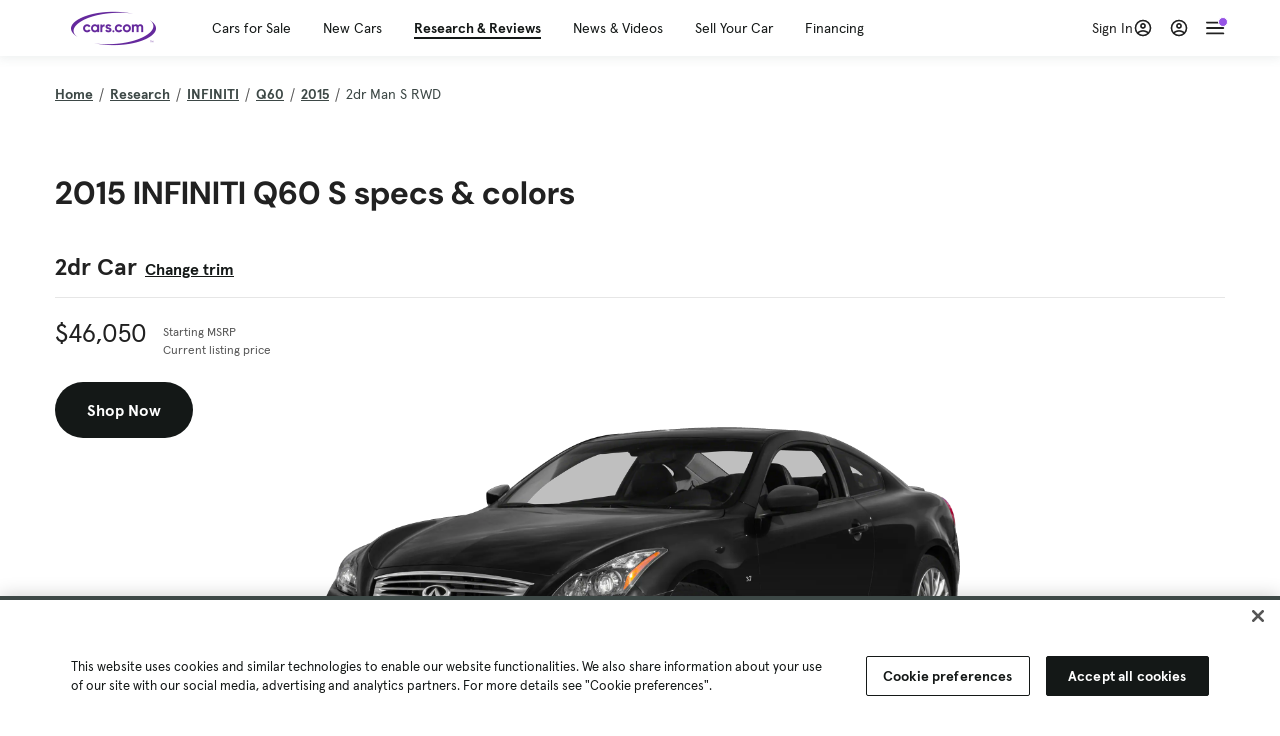

--- FILE ---
content_type: text/html; charset=utf-8
request_url: https://cars.qualtrics.com/jfe/form/SV_81Hx3Jkheo8zhmC
body_size: 19126
content:
<!DOCTYPE html>
<html class="JFEScope">
<head>
    <meta charset="UTF-8">
    <meta http-equiv="X-UA-Compatible" content="IE=edge">
    <meta name="apple-mobile-web-app-capable" content="yes">
    <meta name="mobile-web-app-capable" content="yes">
    <title>Qualtrics Survey | Qualtrics Experience Management</title>
    
        <link rel="dns-prefetch" href="//co1.qualtrics.com/WRQualtricsShared/">
        <link rel="preconnect" href="//co1.qualtrics.com/WRQualtricsShared/">
    
    <meta name="description" content="The most powerful, simple and trusted way to gather experience data. Start your journey to experience management and try a free account today.">
    <meta name="robots" content="noindex">
    <meta id="meta-viewport" name="viewport" content="width=device-width, initial-scale=1, minimum-scale=1, maximum-scale=2.5">
    <meta property="og:title" content="Qualtrics Survey | Qualtrics Experience Management">
    <meta property="og:description" content="The most powerful, simple and trusted way to gather experience data. Start your journey to experience management and try a free account today.">
    
        <meta property="og:image" content="https://cars.qualtrics.com/CP/Graphic.php?IM=IM_0ocZAgMDorIIuwJ">
    
    <script>(function(w) {
  'use strict';
  if (w.history && w.history.replaceState) {
    var path = w.location.pathname;
    var jfePathRegex = /^\/jfe\d+\//;

    if (jfePathRegex.test(path)) {
      w.history.replaceState(null, null, w.location.href.replace(path, path.replace(jfePathRegex, '/jfe/')));
    }
  }
})(window);
</script>
</head>
    <body id="SurveyEngineBody">
    <noscript><style>#pace{display: none;}</style><div style="padding:8px 15px;font-family:Helvetica,Arial,sans-serif;background:#fcc;border:1px solid #c55">Javascript is required to load this page.</div></noscript>
    
        <style type='text/css'>#pace{background:#fff;position:absolute;top:0;bottom:0;left:0;right:0;z-index:1}#pace::before{content:'';display:block;position:fixed;top:30%;right:50%;width:50px;height:50px;border:6px solid transparent;border-top-color:#0b6ed0;border-left-color:#0b6ed0;border-radius:80px;animation:q 1s linear infinite;margin:-33px -33px 0 0;box-sizing:border-box}@keyframes q{0%{transform:rotate(0)}100%{transform:rotate(360deg)}}
</style>
        <div id='pace'></div>
    
    <script type="text/javascript">
      window.QSettings = {
          
        jfeVersion: "769e2b61e097acbecfd853e4c1ac8e48a17561c3",
        publicPath: "/jfe/static/dist/",
        cbs: [], bootstrapSkin: null, ab: false,
        getPT: function(cb) {
          if (this.pt !== undefined) {
            cb(this.success, this.pt);
          } else {
            this.cbs.push(cb);
          }
        },
        setPT: function(s, pt) {
          this.success = s;
          this.pt = pt;
          if (this.cbs.length) {
            for (var i = 0; i < this.cbs.length; i++) {
              this.cbs[i](s, pt);
            }
          }
        }
      };
    </script>
    <div id="skinPrefetch" style="position: absolute; visibility: hidden" class="JFEContent SkinV2 webkit CSS3"></div>
    <script>(()=>{"use strict";var e,r,t,a,o,c={},n={};function d(e){var r=n[e];if(void 0!==r)return r.exports;var t=n[e]={id:e,loaded:!1,exports:{}};return c[e].call(t.exports,t,t.exports,d),t.loaded=!0,t.exports}d.m=c,e=[],d.O=(r,t,a,o)=>{if(!t){var c=1/0;for(l=0;l<e.length;l++){for(var[t,a,o]=e[l],n=!0,f=0;f<t.length;f++)(!1&o||c>=o)&&Object.keys(d.O).every(e=>d.O[e](t[f]))?t.splice(f--,1):(n=!1,o<c&&(c=o));if(n){e.splice(l--,1);var i=a();void 0!==i&&(r=i)}}return r}o=o||0;for(var l=e.length;l>0&&e[l-1][2]>o;l--)e[l]=e[l-1];e[l]=[t,a,o]},d.n=e=>{var r=e&&e.__esModule?()=>e.default:()=>e;return d.d(r,{a:r}),r},t=Object.getPrototypeOf?e=>Object.getPrototypeOf(e):e=>e.__proto__,d.t=function(e,a){if(1&a&&(e=this(e)),8&a)return e;if("object"==typeof e&&e){if(4&a&&e.__esModule)return e;if(16&a&&"function"==typeof e.then)return e}var o=Object.create(null);d.r(o);var c={};r=r||[null,t({}),t([]),t(t)];for(var n=2&a&&e;"object"==typeof n&&!~r.indexOf(n);n=t(n))Object.getOwnPropertyNames(n).forEach(r=>c[r]=()=>e[r]);return c.default=()=>e,d.d(o,c),o},d.d=(e,r)=>{for(var t in r)d.o(r,t)&&!d.o(e,t)&&Object.defineProperty(e,t,{enumerable:!0,get:r[t]})},d.f={},d.e=e=>Promise.all(Object.keys(d.f).reduce((r,t)=>(d.f[t](e,r),r),[])),d.u=e=>"c/"+{196:"vendors~recaptchav3",233:"db",438:"vendors~mockForm",821:"barrel-roll",905:"ss",939:"bf",1044:"matrix",1075:"mc",1192:"meta",1205:"timing",1365:"hmap",1543:"recaptchav3",1778:"slide",1801:"fade",2042:"jsApi",2091:"advance-button-template",2292:"hotspot",2436:"slider",2552:"vendors~scoring~cs~matrix",2562:"flip",2603:"mockForm",2801:"fancybox",3432:"mp",4522:"scoring",4863:"dd",5321:"vendors~mockForm~response-summary~fileupload",5330:"fileupload",5453:"default~cs~slider~ss",5674:"pgr",5957:"response-summary",6023:"vendors~fileupload",6198:"te",6218:"ro",6246:"focus-handler",6255:"captcha",6500:"default~hl~hotspot~matrix",6507:"prototype",7211:"sbs",7529:"cs",7685:"preview",7719:"default~hmap~pgr~ro~te~timing",8095:"default~cs~slider",8393:"draw",8606:"default~captcha~cs~db~dd~draw~fileupload~hmap~hl~hotspot~matrix~mc~meta~pgr~ro~sbs~slider~ss~te~timing",9679:"toc",9811:"hl"}[e]+"."+{196:"97848bc9e7c6051ecccc",233:"8ba9f6447cd314fbb68a",438:"53d5364f2fde015d63eb",821:"7889bb8e29b6573a7c1e",905:"351d3164dfd98410d564",939:"eec2597b947c36022f6d",1044:"d8d7465fc033fbb10620",1075:"86a63d9fd6b94fccd78b",1192:"2bda7fa2af76817782a5",1205:"e0a338ca75eae4b40cc1",1365:"b3a7378eb91cc2c32d41",1543:"c245bb2c6da0a1de2911",1778:"89aa23ad976cab36539d",1801:"8cb2d1667aca0bc1260e",2042:"c48c082656b18079aa7e",2091:"4f0959084e4a4a187d1d",2292:"14fd8d7b863312b03015",2436:"96ce9dfbc69cf4a6f014",2552:"7cd2196cef0e70bb9e8a",2562:"3266dde7e4660ffcef3a",2603:"c8f6cb94cd9e79b57383",2801:"685cee5836e319fa57a8",3432:"6ae4057caed354cea4bd",4522:"1beb1b30ccc2fa30924f",4863:"4a0994a3732ac4fec406",5321:"41b49ced3a7a9cce58ab",5330:"4e241617d0d8f9638bed",5453:"171b59120e19c43bc4c6",5674:"144a9eb1a74ebd10fb2f",5957:"18b07be3e10880ac7370",6023:"2f608006811a8be8971c",6198:"31e404ce9bb91ad2fdc1",6218:"3cb64ba46db80f90121a",6246:"ba7b22b6a40782e5e004",6255:"a511708ee09ee539c882",6500:"e988cfdc3a56d687c346",6507:"63afbf731c56ba97ae7b",7211:"2d043279f45787cdbc6a",7529:"6440499b8bf1aaf62693",7685:"1241170f420176c2c6ef",7719:"8714f0d6579c8e712177",8095:"3b318c0e91b8cce117d5",8393:"2a48f184a447969fff1f",8606:"017a626bdaafbf05c221",9679:"20b914cfa638dfe959cc",9811:"e3e744cd3ab59c8be98b"}[e]+".min.js",d.miniCssF=e=>"fancybox.0bb59945b9873f54214a.min.css",d.g=function(){if("object"==typeof globalThis)return globalThis;try{return this||new Function("return this")()}catch(e){if("object"==typeof window)return window}}(),d.o=(e,r)=>Object.prototype.hasOwnProperty.call(e,r),a={},o="javascriptformengine:",d.l=(e,r,t,c)=>{if(a[e])a[e].push(r);else{var n,f;if(void 0!==t)for(var i=document.getElementsByTagName("script"),l=0;l<i.length;l++){var b=i[l];if(b.getAttribute("src")==e||b.getAttribute("data-webpack")==o+t){n=b;break}}n||(f=!0,(n=document.createElement("script")).charset="utf-8",n.timeout=120,d.nc&&n.setAttribute("nonce",d.nc),n.setAttribute("data-webpack",o+t),n.src=e),a[e]=[r];var s=(r,t)=>{n.onerror=n.onload=null,clearTimeout(u);var o=a[e];if(delete a[e],n.parentNode&&n.parentNode.removeChild(n),o&&o.forEach(e=>e(t)),r)return r(t)},u=setTimeout(s.bind(null,void 0,{type:"timeout",target:n}),12e4);n.onerror=s.bind(null,n.onerror),n.onload=s.bind(null,n.onload),f&&document.head.appendChild(n)}},d.r=e=>{"undefined"!=typeof Symbol&&Symbol.toStringTag&&Object.defineProperty(e,Symbol.toStringTag,{value:"Module"}),Object.defineProperty(e,"__esModule",{value:!0})},d.nmd=e=>(e.paths=[],e.children||(e.children=[]),e),d.p="",(()=>{if("undefined"!=typeof document){var e=e=>new Promise((r,t)=>{var a=d.miniCssF(e),o=d.p+a;if(((e,r)=>{for(var t=document.getElementsByTagName("link"),a=0;a<t.length;a++){var o=(n=t[a]).getAttribute("data-href")||n.getAttribute("href");if("stylesheet"===n.rel&&(o===e||o===r))return n}var c=document.getElementsByTagName("style");for(a=0;a<c.length;a++){var n;if((o=(n=c[a]).getAttribute("data-href"))===e||o===r)return n}})(a,o))return r();((e,r,t,a,o)=>{var c=document.createElement("link");c.rel="stylesheet",c.type="text/css",d.nc&&(c.nonce=d.nc),c.onerror=c.onload=t=>{if(c.onerror=c.onload=null,"load"===t.type)a();else{var n=t&&t.type,d=t&&t.target&&t.target.href||r,f=new Error("Loading CSS chunk "+e+" failed.\n("+n+": "+d+")");f.name="ChunkLoadError",f.code="CSS_CHUNK_LOAD_FAILED",f.type=n,f.request=d,c.parentNode&&c.parentNode.removeChild(c),o(f)}},c.href=r,t?t.parentNode.insertBefore(c,t.nextSibling):document.head.appendChild(c)})(e,o,null,r,t)}),r={3454:0};d.f.miniCss=(t,a)=>{r[t]?a.push(r[t]):0!==r[t]&&{2801:1}[t]&&a.push(r[t]=e(t).then(()=>{r[t]=0},e=>{throw delete r[t],e}))}}})(),(()=>{var e={3454:0};d.f.j=(r,t)=>{var a=d.o(e,r)?e[r]:void 0;if(0!==a)if(a)t.push(a[2]);else if(3454!=r){var o=new Promise((t,o)=>a=e[r]=[t,o]);t.push(a[2]=o);var c=d.p+d.u(r),n=new Error;d.l(c,t=>{if(d.o(e,r)&&(0!==(a=e[r])&&(e[r]=void 0),a)){var o=t&&("load"===t.type?"missing":t.type),c=t&&t.target&&t.target.src;n.message="Loading chunk "+r+" failed.\n("+o+": "+c+")",n.name="ChunkLoadError",n.type=o,n.request=c,a[1](n)}},"chunk-"+r,r)}else e[r]=0},d.O.j=r=>0===e[r];var r=(r,t)=>{var a,o,[c,n,f]=t,i=0;if(c.some(r=>0!==e[r])){for(a in n)d.o(n,a)&&(d.m[a]=n[a]);if(f)var l=f(d)}for(r&&r(t);i<c.length;i++)o=c[i],d.o(e,o)&&e[o]&&e[o][0](),e[o]=0;return d.O(l)},t=self.webpackChunkjavascriptformengine=self.webpackChunkjavascriptformengine||[];t.forEach(r.bind(null,0)),t.push=r.bind(null,t.push.bind(t))})()})();</script>
    <script src="/jfe/static/dist/jfeLib.41e905943427321fa036.min.js" crossorigin="anonymous"></script>
    <script src="/jfe/static/dist/jfe.39be4855c331cd029895.min.js" crossorigin="anonymous"></script>


    <link href="/jfe/themes/templated-skins/qualtrics.2014:cars.9820517390:null/version-1765475774342-89bffa/stylesheet.css" rel="stylesheet"><link href="https://rsms.me/inter/inter.css" rel="stylesheet">

    <link id="rtlStyles" rel="stylesheet" type="text/css">
    <style id="customStyles"></style>

    <style>
      .JFEScope .questionFocused   .advanceButtonContainer {transition:opacity .3s!important;visibility:unset;opacity:1}
      .JFEScope .questionUnfocused .advanceButtonContainer, .advanceButtonContainer {transition:opacity .3s!important;visibility:hidden;opacity:0}
      .Skin .Bipolar .bipolar-mobile-header, .Skin .Bipolar .desktop .bipolar-mobile-header, .Skin .Bipolar .mobile .ColumnLabelHeader {display: none}

      /* Change color of question validation warnings */
      .Skin .ValidationError.Warn {color: #e9730c;}

      /* Hide mobile preview scrollbar for Chrome, Safari and Opera */
      html.MobilePreviewFrame::-webkit-scrollbar { display: none; }

      /* Hide mobile preview scrollbar for IE and Edge */
      html.MobilePreviewFrame { -ms-overflow-style: none; scrollbar-width: none; }
    </style>
    <style type="text/css">.accessibility-hidden{height:0;width:0;overflow:hidden;position:absolute;left:-999px}</style>
    <div id="polite-announcement" class="accessibility-hidden" aria-live="polite" aria-atomic="true"></div>
    <div id="assertive-announcement" class="accessibility-hidden" aria-live="assertive" role="alert" aria-atomic="true"></div>
    <script type="text/javascript">
      (function () {
        var o = {};
        try {
          Object.defineProperty(o,'compat',{value:true,writable:true,enumerable:true,configurable:true});
        } catch (e) {};
        if (o.compat !== true || document.addEventListener === undefined) {
          window.location.pathname = '/jfe/incompatibleBrowser';
        }

        var fv = document.createElement('link');
        fv.rel = 'apple-touch-icon';
        fv.href = "https://cars.qualtrics.com/CP/Graphic.php?IM=IM_eR3RqUaDkCmZcDb";
        document.getElementsByTagName('head')[0].appendChild(fv);
      })();
      QSettings.ab = false;
      document.title = "Qualtrics Survey | Qualtrics Experience Management";
      
      (function(s) {
        QSettings.bootstrapSkin = s;
        var sp = document.getElementById('skinPrefetch');
        if (sp) {
          sp.innerHTML = s;
        }
      })("<meta name=\"HandheldFriendly\" content=\"true\" />\n<meta name = \"viewport\" content = \"user-scalable = yes, maximum-scale=10, minimum-scale=1, initial-scale = 1, width = device-width\" />\n<div class='Skin'>\n\t<div id=\"Overlay\"></div>\n\t<div id=\"Wrapper\">\n\t\t\n\t\t<div class='SkinInner'>\n\t\t\t<div id='LogoContainer'>\n\t\t\t\t<div id='Logo'><img src=\"https://cars.qualtrics.com/CP/Graphic.php?IM=IM_4UzHhdp9et1Omp0\" /></div>\n\t\t\t</div>\n\t\t\t<div id='HeaderContainer'>\n\t\t\t\t<div id=\"BrandingHeader\"><script type=\"text/javascript\">\nQualtrics.SurveyEngine.addOnReady(function() {\njQuery('#Plug').attr('style', 'display:none !important');\n});\n<\/script></div>\n\t\t\t\t<div id='Header'>{~Header~}</div>\n\t\t\t</div>\n\t\t\t<div id='SkinContent'>\n\t\t\t\t<div id='Questions'>{~Question~}</div>\n\t\t\t\t<div id='Buttons'>{~Buttons~}</div>\n\t\t\t\t<div id='ProgressBar'>{~ProgressBar~}</div>\n\t\t\t</div>\n\t\t</div>\n\t\t<div id='Footer'>{~Footer~}</div>\n\t\t\n\t\t<div id='PushStickyFooter'></div>\n\t</div>\n\t<div id=\"Plug\" style=\"display:block !important;\"><a href=\"https://www.qualtrics.com/powered-by-qualtrics/?utm_source=internal%2Binitiatives&utm_medium=survey%2Bpowered%2Bby%2Bqualtrics&utm_content={~BrandID~}&utm_survey_id={~SurveyID~}\" target=\"_blank\" aria-label=\"{~PlugLabel~}\">{~Plug~}</a></div>\n</div>\n<script>Qualtrics.SurveyEngine.addOnload(Qualtrics.uniformLabelHeight);<\/script>\n\n<script>\n//TM6 Question Text Cell Padding\n\t//JFE\n\tPage.on('ready:imagesLoaded',function() {\n\t\tvar t = jQuery(\".QuestionText table\");\n\t  for (i=0; i<t.length; i++) {\n\t    if (t[i].cellPadding != undefined) {\n\t      var p = t[i].cellPadding + \"px\";\n\t      t.eq(i).find(\"th\").css(\"padding\",p);\n\t      t.eq(i).find(\"td\").css(\"padding\",p);\n\t    }\n\t  }\n\t});\n\t//SE\n\tjQuery(window).on('load',function() {\n\t\tif (jQuery(\"div\").hasClass(\"JFE\") == false) {\n\t    var t = jQuery(\".QuestionText table\");\n\t    for (i=0; i<t.length; i++) {\n\t      if (t[i].cellPadding != undefined) {\n\t        var p = t[i].cellPadding + \"px\";\n\t        t.eq(i).find(\"th\").css(\"padding\",p);\n\t        t.eq(i).find(\"td\").css(\"padding\",p);\n\t      }\n\t    }\n\t\t};\n\t});\n//TM21 iOS Text Box Width Fix\n//JFE\nPage.on('ready:imagesLoaded',function() {\n\tfunction isIE () {\n  \tvar myNav = navigator.userAgent.toLowerCase();\n  \treturn (myNav.indexOf('msie') != -1) ? parseInt(myNav.split('msie')[1]) : false;\n\t}\n\tif (!isIE()) {\n\t\tvar mq = window.matchMedia( \"(max-width: 480px)\" );\n\t\tif (mq.matches == true) {\n\t\t\tjQuery(\".Skin .MC .TextEntryBox\").css(\"width\",\"100%\");\n\t\t\tjQuery(\".Skin .TE .ESTB .InputText\").css(\"width\",\"100%\");\n\t\t\tjQuery(\".Skin .TE .FORM .InputText\").css(\"width\",\"100%\");\n\t\t\tjQuery(\".Skin .TE .ML .InputText\").css(\"width\",\"100%\");\n\t\t\tjQuery(\".Skin .TE .PW .InputText\").css(\"width\",\"100%\");\n\t\t\tjQuery(\".Skin .TE .SL .InputText\").css(\"width\",\"100%\");\n\t\t\tjQuery(\".Skin .TE .FollowUp .InputText\").css(\"width\",\"100%\");\n\t\t};\n\t};\n});\n//SE\njQuery(window).on('load',function() {\n\tfunction isIE () {\n  \tvar myNav = navigator.userAgent.toLowerCase();\n  \treturn (myNav.indexOf('msie') != -1) ? parseInt(myNav.split('msie')[1]) : false;\n\t}\n\tif (!isIE()) {\n\t\tvar mq = window.matchMedia( \"(max-width: 480px)\" );\n\t\tif (jQuery(\"div\").hasClass(\"JFE\") == false && mq.matches == true) {\n\t\t\tjQuery(\".Skin .MC .TextEntryBox\").css(\"width\",\"100%\");\n\t\t\tjQuery(\".Skin .TE .ESTB .InputText\").css(\"width\",\"100%\");\n\t\t\tjQuery(\".Skin .TE .FORM .InputText\").css(\"width\",\"100%\");\n\t\t\tjQuery(\".Skin .TE .ML .InputText\").css(\"width\",\"100%\");\n\t\t\tjQuery(\".Skin .TE .PW .InputText\").css(\"width\",\"100%\");\n\t\t\tjQuery(\".Skin .TE .SL .InputText\").css(\"width\",\"100%\");\n\t\t\tjQuery(\".Skin .TE .FollowUp .InputText\").css(\"width\",\"100%\");\n\t\t};\n\t};\n});\n<\/script>\n\n<style>.Skin .QuestionOuter.Matrix{max-width:1100px}</style>\n");
      
      
      (function() {
        var fv = document.createElement('link');
        fv.type = 'image/x-icon';
        fv.rel = 'icon';
        fv.href = "https://cars.qualtrics.com/CP/Graphic.php?IM=IM_bdYYI4BiyXYEhx3";
        document.getElementsByTagName('head')[0].appendChild(fv);
      }());
      
      
    </script>
        <script type="text/javascript">
          (function(appData) {
            if (appData && typeof appData === 'object' && '__jfefeRenderDocument' in appData) {
              var doc = appData.__jfefeRenderDocument

              if (doc === 'incompatible') {
                window.location = '/jfe/incompatibleBrowser';
                return
              }

              window.addEventListener('load', function() {
                // farewell jfe
                delete window.QSettings
                delete window.webpackJsonp
                delete window.jQuery
                delete window.ErrorWatcher
                delete window.onLoadCaptcha
                delete window.experimental
                delete window.Page

                var keys = Object.keys(window);
                for (let i in keys) {
                  var name = keys[i];
                  if (name.indexOf('jQuery') === 0) {
                    delete window[name];
                    break;
                  }
                }

                document.open();
                document.write(doc);
                document.close();
              })
            } else {
              // prevent document.write from replacing the entire page
              window.document.write = function() {
                log.error('document.write is not allowed and has been disabled.');
              };

              QSettings.setPT(true, appData);
            }
          })({"FormSessionID":"FS_7qgp1N3jaiN9aGy","QuestionIDs":["QID1","QID2"],"QuestionDefinitions":{"QID1":{"DefaultChoices":false,"DataExportTag":"Q1","QuestionID":"QID1","QuestionType":"Meta","Selector":"Browser","Configuration":{"QuestionDescriptionOption":"UseText"},"Choices":{"1":{"Display":"Browser","TextEntry":1},"2":{"Display":"Version","TextEntry":1},"3":{"Display":"Operating System","TextEntry":1},"4":{"Display":"Screen Resolution","TextEntry":1},"5":{"Display":"Flash Version","TextEntry":1},"6":{"Display":"Java Support","TextEntry":1},"7":{"Display":"User Agent","TextEntry":1}},"Validation":"None","GradingData":[],"Language":{"EN":{"QuestionText":"Click to write the question text","Choices":{"1":{"Display":"Browser"},"2":{"Display":"Version"},"3":{"Display":"Operating System"},"4":{"Display":"Screen Resolution"},"5":{"Display":"Flash Version"},"6":{"Display":"Java Support"},"7":{"Display":"User Agent"}}}},"NextChoiceId":4,"NextAnswerId":1,"SurveyLanguage":"EN"},"QID2":{"DefaultChoices":false,"DataExportTag":"Q2","QuestionType":"MC","Selector":"SAVR","SubSelector":"TX","Configuration":{"QuestionDescriptionOption":"UseText"},"Choices":{"1":{"Display":"Experience using Cars.com"},"2":{"Display":"Receive assistance for trouble I am experiencing with the Cars.com site"},"3":{"Display":"Leave feedback for a dealership"},"4":{"Display":"Receive assistance for trouble I am experiencing with listing my vehicle for sale on Cars.com"},"5":{"Display":"Experience using Your Garage","DisplayLogic":{"0":{"0":{"LeftOperand":"Page","LogicType":"EmbeddedField","Operator":"Contains","RightOperand":"/your-garage","Type":"Expression"},"1":{"Conjuction":"Or","LeftOperand":"Page Referrer","LogicType":"EmbeddedField","Operator":"Contains","RightOperand":"/your-garage","Type":"Expression"},"Type":"If"},"Type":"BooleanExpression","inPage":false}},"6":{"Display":"Feature request"}},"ChoiceOrder":[1,"6","5",2,"4",3],"Validation":{"Settings":{"ForceResponse":"ON","ForceResponseType":"ON","Type":"None"}},"GradingData":[],"Language":{"EN":{"QuestionText":"What type of feedback would you like to provide?","Choices":{"1":{"Display":"Experience using Cars.com"},"2":{"Display":"Receive assistance for trouble I am experiencing with the Cars.com site"},"3":{"Display":"Leave feedback for a dealership"},"4":{"Display":"Receive assistance for trouble I am experiencing with listing my vehicle for sale on Cars.com"},"5":{"Display":"Experience using Your Garage"},"6":{"Display":"Feature request"}}}},"NextChoiceId":7,"NextAnswerId":1,"QuestionID":"QID2","DataVisibility":{"Private":false,"Hidden":false},"SurveyLanguage":"EN"}},"NextButton":null,"PreviousButton":false,"Count":2,"Skipped":0,"NotDisplayed":0,"LanguageSelector":null,"Messages":{"PoweredByQualtrics":"Powered by Qualtrics","PoweredByQualtricsLabel":"Powered by Qualtrics: Learn more about Qualtrics in a new tab","A11yNextPage":"You are on the next page","A11yPageLoaded":"Page Loaded","A11yPageLoading":"Page is loading","A11yPrevPage":"You are on the previous page","FailedToReachServer":"We were unable to connect to our servers. Please check your internet connection and try again.","ConnectionError":"Connection Error","IPDLError":"Sorry, an unexpected error occurred.","Retry":"Retry","Cancel":"Cancel","Language":"Language","Done":"Done","AutoAdvanceLabel":"or press Enter","DecimalSeparator":"Please exclude commas and if necessary use a point as a decimal separator.","IE11Body":"You are using an unsupported browser. Qualtrics surveys will no longer load in Internet Explorer 11 after March 15, 2024.","BipolarPreference":"Select this answer if you prefer %1 over %2 by %3 points.","BipolarNoPreference":"Select this answer if you have no preference between %1 and %2.","Blank":"Blank","CaptchaRequired":"Answering the captcha is required to proceed","MCMSB_Instructions":"To select multiple options in a row, click and drag your mouse or hold down Shift when selecting. To select non-sequential options, hold down Control (on a PC) or Command (on a Mac) when clicking. To deselect an option, hold down Control or Command and click on a selected option.","MLDND_Instructions":"Drag and drop each item from the list into a bucket.","PGR_Instructions":"Drag and drop items into groups. Within each group, rank items by dragging and dropping them into place.","ROSB_Instructions":"Select items and then rank them by clicking the arrows to move each item up and down."},"IsPageMessage":false,"ErrorCode":null,"PageMessageTranslations":{},"CurrentLanguage":"EN","FallbackLanguage":"EN","QuestionRuntimes":{"QID1":{"Highlight":false,"ID":"QID1","Type":"Meta","Selector":"Browser","SubSelector":null,"ErrorMsg":null,"TerminalAuthError":false,"Valid":false,"MobileFirst":false,"QuestionTypePluginProperties":null,"CurrentMultiPageQuestionIndex":0,"Displayed":true,"PreValidation":"None","IsAutoAuthFailure":false,"ErrorSeverity":null,"PDPErrorMsg":null,"PDPError":null,"QuestionText":"Click to write the question text","Choices":{"1":{"Display":"Browser"},"2":{"Display":"Version"},"3":{"Display":"Operating System"},"4":{"Display":"Screen Resolution"},"5":{"Display":"Flash Version"},"6":{"Display":"Java Support"},"7":{"Display":"User Agent"}},"WontBeDisplayedText":"This question will not be displayed to the recipient.","Active":true},"QID2":{"Highlight":false,"ID":"QID2","Type":"MC","Selector":"SAVR","SubSelector":"TX","ErrorMsg":null,"TerminalAuthError":false,"Valid":false,"MobileFirst":false,"QuestionTypePluginProperties":null,"CurrentMultiPageQuestionIndex":0,"Displayed":true,"PreValidation":{"Settings":{"ForceResponse":"ON","ForceResponseType":"ON","Type":"None"}},"Choices":{"1":{"ID":"1","RecodeValue":"1","VariableName":"1","Text":"","Display":"Experience using Cars.com","InputWidth":null,"Exclusive":false,"Selected":false,"Password":false,"TextEntry":false,"TextEntrySize":"Small","TextEntryLength":null,"InputHeight":null,"Error":null,"ErrorMsg":null,"PDPErrorMsg":null,"PDPError":null,"Displayed":true},"2":{"ID":"2","RecodeValue":"2","VariableName":"2","Text":"","Display":"Receive assistance for trouble I am experiencing with the Cars.com site","InputWidth":null,"Exclusive":false,"Selected":false,"Password":false,"TextEntry":false,"TextEntrySize":"Small","TextEntryLength":null,"InputHeight":null,"Error":null,"ErrorMsg":null,"PDPErrorMsg":null,"PDPError":null,"Displayed":true},"3":{"ID":"3","RecodeValue":"3","VariableName":"3","Text":"","Display":"Leave feedback for a dealership","InputWidth":null,"Exclusive":false,"Selected":false,"Password":false,"TextEntry":false,"TextEntrySize":"Small","TextEntryLength":null,"InputHeight":null,"Error":null,"ErrorMsg":null,"PDPErrorMsg":null,"PDPError":null,"Displayed":true},"4":{"ID":"4","RecodeValue":"4","VariableName":"4","Text":"","Display":"Receive assistance for trouble I am experiencing with listing my vehicle for sale on Cars.com","InputWidth":null,"Exclusive":false,"Selected":false,"Password":false,"TextEntry":false,"TextEntrySize":"Small","TextEntryLength":null,"InputHeight":null,"Error":null,"ErrorMsg":null,"PDPErrorMsg":null,"PDPError":null,"Displayed":true},"5":{"ID":"5","RecodeValue":"5","VariableName":"5","Text":"","Display":"Experience using Your Garage","InputWidth":null,"Exclusive":false,"Selected":false,"Password":false,"TextEntry":false,"TextEntrySize":"Small","TextEntryLength":null,"InputHeight":null,"Error":null,"ErrorMsg":null,"PDPErrorMsg":null,"PDPError":null,"Displayed":false},"6":{"ID":"6","RecodeValue":"6","VariableName":"6","Text":"","Display":"Feature request","InputWidth":null,"Exclusive":false,"Selected":false,"Password":false,"TextEntry":false,"TextEntrySize":"Small","TextEntryLength":null,"InputHeight":null,"Error":null,"ErrorMsg":null,"PDPErrorMsg":null,"PDPError":null,"Displayed":true}},"ChoiceOrder":["1","6","2","4","3"],"ChoiceTextPosition":"Left","Selected":null,"IsAutoAuthFailure":false,"ErrorSeverity":null,"PDPErrorMsg":null,"PDPError":null,"QuestionText":"What type of feedback would you like to provide?","ExistingChoices":{},"ProcessedDisplayChoiceOrder":["1","6","2","4","3"],"ChoiceOrderSetup":true,"Active":true}},"IsEOS":false,"FailedValidation":false,"PDPValidationFailureQuestionIDs":[],"BlockID":"BL_efZV8eIc4EQ2sv4","FormTitle":"Qualtrics Survey | Qualtrics Experience Management","SurveyMetaDescription":"The most powerful, simple and trusted way to gather experience data. Start your journey to experience management and try a free account today.","TableOfContents":null,"UseTableOfContents":false,"SM":{"BaseServiceURL":"https://cars.qualtrics.com","SurveyVersionID":"9223370314410068697","IsBrandEncrypted":false,"JFEVersionID":"03fe6757db2b5fa6b3fa7f1a6bef80a9295ac371","BrandDataCenterURL":"https://yul1.qualtrics.com","XSRFToken":"RvfzNC9oPm4qmG9WM9CGpg","StartDate":"2026-01-25 14:47:28","StartDateRaw":1769352448568,"BrandID":"cars","SurveyID":"SV_81Hx3Jkheo8zhmC","BrowserName":"Chrome","BrowserVersion":"131.0.0.0","OS":"Macintosh","UserAgent":"Mozilla/5.0 (Macintosh; Intel Mac OS X 10_15_7) AppleWebKit/537.36 (KHTML, like Gecko) Chrome/131.0.0.0 Safari/537.36; ClaudeBot/1.0; +claudebot@anthropic.com)","LastUserAgent":"Mozilla/5.0 (Macintosh; Intel Mac OS X 10_15_7) AppleWebKit/537.36 (KHTML, like Gecko) Chrome/131.0.0.0 Safari/537.36; ClaudeBot/1.0; +claudebot@anthropic.com)","QueryString":"","IP":"52.14.27.78","URL":"https://cars.qualtrics.com/jfe/form/SV_81Hx3Jkheo8zhmC","BaseHostURL":"https://cars.qualtrics.com","ProxyURL":"https://cars.qualtrics.com/jfe/form/SV_81Hx3Jkheo8zhmC","JFEDataCenter":"jfe7","dataCenterPath":"jfe7","IsPreview":false,"LinkType":"anonymous","geoIPLocation":{"IPAddress":"52.14.27.78","City":"Columbus","CountryName":"United States","CountryCode":"US","Region":"OH","RegionName":"Ohio","PostalCode":"43215","Latitude":39.9625,"Longitude":-83.0061,"MetroCode":535,"Private":false},"geoIPV2Enabled":true,"EDFromRequest":[],"FormSessionID":"FS_7qgp1N3jaiN9aGy"},"ED":{"SID":"SV_81Hx3Jkheo8zhmC","SurveyID":"SV_81Hx3Jkheo8zhmC","Q_URL":"https://cars.qualtrics.com/jfe/form/SV_81Hx3Jkheo8zhmC","UserAgent":"Mozilla/5.0 (Macintosh; Intel Mac OS X 10_15_7) AppleWebKit/537.36 (KHTML, like Gecko) Chrome/131.0.0.0 Safari/537.36; ClaudeBot/1.0; +claudebot@anthropic.com)","Q_CHL":"anonymous","Q_LastModified":1769099313,"Q_Language":"EN"},"PostToStartED":{},"FormRuntime":null,"RuntimePayload":"ZIA+RTZd+Fz8VyJARGJQj8RLTPqcYGo0RnpLyGJpE7IiDPbK6qIw3xInXaGqAphMN2f/YbTnG6i6O/JiY9hbX1WX/neAzYNTJXZQmHwCES+RmSi1dbZgPPAa7U+WZUVutjCa444s6+S2IanE1VIepY4Q3+lL3cQVXwFjGFNKVlSPtB6j67Ggj9vOFZJQo1OSbJPWL/TEdELfmO/9otFz9T21Y9xIsW0GZ19/GPBmleV96O9NdoabfS+RJHpvVd6DjdX3dELJJ9fPD3rqMTt0QkxS21C5cML6qDiaWYa0EQGD+zUzVKNSZIFNBix3qnzDNe3/yVXwd1tpC/gJJiJpSsXbTPPbSNvZHdoYJrYWtsuVJF5EmDWBADC7UmpCWWh506iSuGMqjQUGaNxKLlWcCib7LTdONfrSudZzoD/2T90xxqV5xiVWoWqcgJUmdNGD+57MST1kUup/0CrV5RjZvRJjvEqKv/mUUA+1xZpiJzz1uq7HEfrR0Fvy767/eEsn6t6ZPN+83sSxFH6OxTbUcsa1/qvN7eLjsX+KZe+sxF+24HgRXrRR8Ys7lNVKVLY9W/vmQA0/k+DxcwGs4HTg8DvhPK1wfXpkkScO/[base64]/+uiFsCwaJhsEY2LJCo5a7zEpt7jF82cC7WnkT5smyQABmKsNxdTINS70AnyIMc16maponzw5Y3bB+RbpuYRguwadM4DbZ0/7zR64F/0wTKJAaxEpT62TD9RDqbonc/8xKX6NIXSEBZa0EYSkfpGthLgAJ1YJae0qxHu+awrXXCmbAuQHNIzi5fEkld8rGuQ/gHaSNfm+oKaQebipJdvTcCf3Bgd7pRPjUCYV5JBeNOGG4YLWyJiJsMdb3a+pIUbRcu/mXSWw7W8bnuyjy4NpBYlZzaUE5bRBJUrOPV57yImf/jHRKihkrpmQYvSJHWC7RVuEy0ZODWhUER3gKp5ikS4s0PfblGkn9DbWKKcFaABrW8Fdn5jxtFR65KtLG7NWp1aARTYlio/kg6z7FRzDvLnn6xgi+/EINDMAHGzuCWKBZ5++Bodz3B8fPLYJU/8BPOWjd3sLaer08B5WOydg93mQlqdHuhoh8GWegysVMwiwTs6IJgRCgbR7CFuJNTiOUos80wXzT7sGaiO2SmUkXqXKPeMQ2Sj2OUXhI+NeL+Xf8DX2uVhf/GKUFoPkcDbGG0RsQb5BXkn57c733ckc6uz/wKMXli/KCiL2ZuH7wlpNfbkHVFSX8WOdiuCKRiXBya0uD2wOfMtrt8GYgw+QyEwm/kwJSgcsxzvPbd/qaOokTg2nW8sIUAc/nQkm4P+VNUUYNokc1wVr1O/lyLHtlUO8eC0ryN7vOPL7onJto8EJwlHPjwHnLytvhfKK2jy2WVGso5WIgHPTjYu2rJcIklwt9NliMG5RkIWTwyq274omeacEYGMcrjHyLEor0kfw60VSX/OpXMe10qtRp6g1++sEPZ80U5cM4sVa2T3zxXhEaMpxj01xKzyyMLBANwho0zsVoPC8FWEzNEJNehCc1RnTQMAagYrrBjsyABt7N5BDOnEDGY2giRWv7lTWw7pOoX9fC1kETl4HTFbcb6Xt2xvBBuFf21cPHN2YanHsG98QoK5rMmSK/x1P4s+cnky8cfj2uMT4AuMCtxvhIyshwyHwrfl85AJguxoctK72KA6NhLIcEnHRu/wUVX1a/dWnzzbnGy2/K+uqFK0+0oiEdrZDRI6EiDopXQEfeka5MeIf8ttHuRRl/wAoF7S8JgXUQ5tQC3nxpuqxuWe/oNJ3qM+x3nJWov1k58GzbX/iaLAmLIjJYh0znNJGKAWGdUt5/9AsLUzt7r1iA4E/+lfejfDI70IhTHfMJO6RDvUkz/ol2BSQnniBisD1JfUOkseRVpQpGAxIsTE7G7yJNrdF+FLfF9QeE47yn7CTs8jkDBGlBTTYyAmuq2n+daiNtxA04gQrP4uXu45IEcYRbQtA1tTGh5yrvXQUmfwP5w3xNlecENItXXPQHl3ka4uffImDLvFQipzOIp59GeT1WXR1/GzXqx+SYH0po4oEIMpiJzcv7Y743xeGHuJj7Smyo5dYOOWGNEmotNkd8wllTlrDa3tEEPuOdFVuyX9jZskfd42mV0ZymSR20pIgPvPK2OTyijeD6Pmbj2EueXp8WCv4C/pbILwL0lpw7wPTYwRuFgzbLHPRzTsX80rLRZtTb/e5Z9giMTZ3V4+H6l0fIuS6Gld22kXP0DqNHdJ3sAd1WkzqtOlMqaFTuE3jGW6jcSFKh4oBWgbleQvH16anUbLFwwNGnDxgPWtX1vmOeN/o/ik0QV9VDqDOu0Ab4WwFstTruk2k75oBayIpcf/fSk38tsDn4UTYJGLbBphq/HaCQ2exwUviuACCDl7hdUJXRJS1dh0RN72DWQKA5i3BI3ZuZXz+haJ/0fAsxFu4cfiEsYrNdkSNJH4wvjNp0cFNETu4UwvABvDmmVIddV1HYnR2uFlA03OpijbvvrFTAxBaPBd2VcsnWwVJKIOJl5dLSEzEQcHdjrV2/8aNLju28UXSr2CQXqsw8ia8VFr5HgVKO0Uu+YG+m9OBmoJcBQfeV5W/9eD3hEgmtIS95b3J0s/c5yLr0cKdLgrQ/kcKJ3eTUx8eyOH1Rc6oYrLoC4QxJBbZJtA2ZNBLZXoMx3VJmNtPNB4YLPuTvOt5sVIFkR97NRWy+ajsPyOnPettGlWb08Dzdhw7jZ7OLNq4IEqnN4QcOUzR5M25O9Kc6RnIq8kYc9iyld3Q6PjPlbdYmVD0hbGGtKzaKW0dF3iru2/KKTWDOmoTkLrIEJ9ws2XAzNLcvc5zgjkqzWkLosBrkz/NEIY1h0GPbPB200ouVvf4HIx+T8EB4h0m3Da0DRyyazrEG+wIrulp8we/3Y2WZPhpAzakyZh3RwYFneHibKXcvu+jW9IGCC1j21r1hWht9Dh6Ux5KHi3d2pAkTlxy4n26mfxnA5vkBZ1TV+lz8lqewFO2bPhGNq7S4t2sq16KJwPFUz10sCSI2w6nRXx6EIjgXnJqZMRAXweuuU7M5K+ft+96c6ZtHfdy9/5swJKru1UcacTNu0jBEg5BRsEluNozCsVq5VBCAQ+jDRTLsdaJ/KtwGbldwJCHlXbrQ//JPGn6Ck3qibBQ7UFWob1BTcYTviX8ZXMKlAMBVtT+gmH9FPciFg/[base64]/ygAX+TqjId96w7AQNEviH0ga4mBev32sVZ9hPNUinu75pqBgMkt+t0XgovUm3j+ft/+HLC0IHeq2R9T/JRwrfNrJWQZpTIo3hGbzBhjkk6NtVqLUAUPD9JM8xGsmgZF0C9WmYhagkIwqiEEAOlzlaEXsJ6aTDDAOuHdzj/0x3+0dOveyyW+GynmMr3/2LF+1W6NV4BXSV0hm6UQUBBxPQeskRN8rDUr4eBMb60LRDQqYFzhYuyVDt+C09Zq17hg3IKPDhlctJSiLKW1H01oI57weCN6E6kvnGkWjSpCu/Br0fCW/znjJgam1N1mbm/XfNgx1fjJKjaFk08z9P8uYS45wa0y19JePChJH6Si4V4iSLIOSkQjhf7lCbRT0DXX05BcYLQ820YvWCx8wb3VFSBe8G0DmIkOm21dizK9HyNt/CE60tFzm5U6NPRaKKcHAlxh0xBg08oXSbSTQb5mjtDIiAuRxANdtvxzucDU+D131qOQM67qRxuFeRxemte8lm4Uc2uk9Bm4myG291HJLunWlKmTUX3e1WMy6QjhNgQFMV/ZFCCLE1DybfD7jhdyb5MkdR+ab4CSItJa5iJQuJXU4prAO6TsWc81MAGjhXirQ1qv+9jd2eMqZ4nzZkDWWn+EL1x2DwqyZjEvDN9J8CZ/ICUZyTrl5iE36V66BB2QmKsKL16KOW8DSzKccszb8oyU4tR49ol9DBMa+65sjWNALzZOm6puE55H99dDO3jw5ER+trbuuw45oscp9sYxXI9pZPLtbdRhUu2L0/+4o0KCoLGC1Zl2vLaBjHP/+rcyYUzORh1XHCXKCaSRyHlEsjj+LGpQhhqTbP5cnF/jGffA0h6WLq5nlhUFZBDyH34j9rC5S0gvyzqohVhoh8XXGtcC9r/SkjYNQ885GW01pLJlHcLpDkscxt0GfW2mm8dE4MwQxfGSG7toqKk4y+8rgWF1txIH/GUJyEsSK1OvOeOi6gyhrs9gSfLQqLtuErJc13HbSSL36zIPCwStbjPPv830S82v5uje+2kZLR5ccLJn21omLc7qbYS5MdNzlcJgWNpQfZETHtkLqzNjGbMAbQzv1l66PAN9hV97xnVM05Aj4pKcgtQgH1V2Env/TIxes7i/96OfGf9/e9aweNSr3TTobK0QhWoqGK+gbufKmtcdT6Hpzhqd3jGDUNB9XRk5FcuyA+BSDWmjS0gSCZRrgGWRbr/x5Zc48NLNEvelSRJcYyfAGPHO3cCXkWfI0MsR+R3H4oXM1LkRs4rS2wIXVHWf5TmPza172yyxxPeAEsyctICieiVEW0OqLUfsH9oBMiFjzSOtJxYgUS1O1Tox/C4gtp556d8Hm8wEq3boXhwcbsl4aUyecBXKuZlyb+nUpHn327N277Q4M9zQRczV5EDJT738GgK3WA3cqtwumb0o8ZUh3k5hvVOKU/pdDKw+LGk29Vp7AVSOjI8R0Hm2vEZF0NvMSygJY7f8KuZK+8i5kg9e/IYpQ9JXhTjvpGIv17TCgBCvdeVjrGl7R9rxMtDOKNv2z3SVZsQmL4Wjb7/V7NKfDqHzJSE8MSflJ8TGv3YfmnG1nmmCAedhzZJubEOJb5/f2AxnZfSyFPXU/G7RW+S19cewwvtQdgLqLDT9QLjhtvWsxbIHGIKCkAmrmo4KkjR1BcGil4f56sRzXpQ2CXD7TH/cvNozq8c9at2JdAz3HHSbmRTdXBnv1OHvV14OvokB1DfgY+20ZsekqV7nnuJmgNO/SGMAVtjmzQZKyxW8O8Weloql0S0NZT7CnGmDND7jYzYRV+ZYAZ2CoywoxM1qt31FIFYK3J5DPtqmONsTbY3h34799TTb+ae9ak7eVRHl5Q87yHNmn2C8xW8QW5LoGIeT4/aQcB6nWmOPgVG28IYi9mQ+o8LDWpMkM5zZI7AokAtm/OkFOZE3Jl38+7BAFuHFQBx0mcEHorFImoaBGIA8peQgFo//ZyigI+/TiBSod55dT7Cr56F3U0AJ/Viy/d5o3UD2hSCcitntZKyozE87x76po0TjMuhlUB2P28lZwiB7f5hCML1GrQrLwBThTrl67moJt6opOzoL0cnPdc/hQ4Tmamq27c6P6xHf3wWzAewLgAFNO43/Tw7UL4Uwda5ncb0nret2wON3AKQ5cc6i+ambjo+ObSaznkENVKRu0/BplD3kzJNTQGSOjDeSftZQ/[base64]/xZGuiEY1lZ9SoXdSTUJlN8Fw9TgehcX+ngDsNdC2yTxDCNfv4sGoLj5fW4Wvfupla0rsfLaaRtlsxJprw54J558BIugRHTBikF16mJW+K4G0ghm+JGgiRlxWSOvvn1C6OhZKLODIHfaG+CZkDzLuHFm4Q1ohuDBWWpTySaq/80OxYGIqYPdw9lWTQoNZnq87EeRCS1Ug5i4N/TNCffpMF++w9+D9jJUcHbhLu5I6/00p7/sFtN2PtwGnvHsBr+cxjKXFU1/kafxB2FuCL6NAFVykb4XJ3mNfnpSLIoWPLKYEXg6k7l7Zbnjxl8AT+4d/OMxBlV37/[base64]/INNpBnTwFR40BgLZHyX3dgfKXEDBZAyQMWxDc02dYnsvHYAsiabDHec9U4YW6+rQH7ff+rmY2Z3y8WNqwMFqx9Gfj+rVg1Lv4S//ga/DoCAd/+zCRLLBNu2vyB0Sm01UgNTR7fJCglm4+x7dvSFkCTXUGGLZUOfQ7EjKYm6uYLyTsbu8cra7NxgkZPf/+sG9RoB4WtjhAj4yGt4VmgIgQ09s7tdGvMZQQeDZf6cjdNhYv05u39gAOaO/rmL9GYxYKAtJ7/erQv+3AWkEg7Rc6W5NNE7v/JggZks9tF5Mjtp31O/h11GOD5PmAGFodevW7JasHeqf+iGa2P2AVOaFFmLA4is62DuVr3uVklp2a0ALSS21cXeJLTd2SXTOB9H3HjduNurCX8+8IXFDd7DvWULkf8XhN3avp/4cjvprpKdKqYGlkdAxHU34pDekVQQnEZu9toSB9lVR1dSzixqWnrCnOshOCLIvezy0eVAv3ZxChiPTUmj9wEDQJs4OacvbLhZs91xQ7BiZq1IGsFLifpVqubx2+qtgbLX9/zG/QKGei/[base64]/PAIEYqYFANUQzYLc1/+Wx5atpWU7s5IZ9ot/vhzrPLTqSFEMcONJq/w==","TransactionID":1,"ReplacesOutdated":false,"EOSRedirectURL":null,"RedirectURL":null,"SaveOnPageUnload":true,"ProgressPercent":0,"ProgressBarText":"Survey Completion","ProgressAccessibleText":"Current Progress","FormOptions":{"BackButton":false,"SaveAndContinue":true,"SurveyProtection":"PublicSurvey","NoIndex":"Yes","SecureResponseFiles":true,"SurveyExpiration":"None","SurveyTermination":"DisplayMessage","Header":"<script>\n    jQuery(\".AdvanceButton\").hide();\n    <\/script>","Footer":"","ProgressBarDisplay":"None","PartialData":"+2 days","PreviousButton":{"Display":"Previous"},"NextButton":{"Display":"Next"},"SurveyTitle":"Qualtrics Survey | Qualtrics Experience Management","SkinLibrary":"cars","SkinType":"templated","Skin":"qualtrics.2014:cars.9820517390:null","NewScoring":1,"EOSMessage":"MS_eQJU8qmoIbhUiJ8","ShowExportTags":false,"CollectGeoLocation":false,"SurveyMetaDescription":"The most powerful, simple and trusted way to gather experience data. Start your journey to experience management and try a free account today.","PasswordProtection":"No","AnonymizeResponse":"No","RefererCheck":"No","ConfirmStart":false,"AutoConfirmStart":false,"ResponseSummary":"No","EOSMessageLibrary":"UR_abLyykajozQA1eJ","EOSRedirectURL":"http://","EmailThankYou":false,"ThankYouEmailMessageLibrary":null,"ThankYouEmailMessage":null,"InactiveSurvey":"DefaultMessage","PartialDeletion":null,"PartialDataCloseAfter":"LastActivity","AvailableLanguages":{"EN":[]},"CustomStyles":{"customCSS":".Skin { \n  font-family: \"Inter var\", Helvetica, Arial, sans-serif; \n}\n\n@supports (font-variation-settings: normal) {\n  .Skin { \n    font-family: \"Inter var alt\", Helvetica, Arial, sans-serif; \n  }\n}"},"Autoadvance":true,"ExternalCSS":"https://rsms.me/inter/inter.css","AutoadvanceHideButton":false,"AutoadvancePages":true,"ProtectSelectionIds":true,"headerMid":"","SurveyName":"Feedback - Responsive","SurveyLanguage":"EN","ActiveResponseSet":"RS_3I9aqL70DKui23k","SurveyStartDate":"0000-00-00 00:00:00","SurveyExpirationDate":"0000-00-00 00:00:00","SurveyCreationDate":"2022-03-18 21:16:16","SkinOptions":{"Version":3,"AnyDeviceSupport":true,"Icons":{"favicon":"https://cars.qualtrics.com/CP/Graphic.php?IM=IM_bdYYI4BiyXYEhx3","appleTouchIcon":"https://cars.qualtrics.com/CP/Graphic.php?IM=IM_eR3RqUaDkCmZcDb","ogImage":"https://cars.qualtrics.com/CP/Graphic.php?IM=IM_0ocZAgMDorIIuwJ"},"BrandingOnly":{"header":"<script type=\"text/javascript\">\nQualtrics.SurveyEngine.addOnReady(function() {\njQuery('#Plug').attr('style', 'display:none !important');\n});\n<\/script>","footer":"","css":".Skin .QuestionOuter.Matrix{max-width:1100px}","html":""},"ProgressBarPosition":"bottom","Logo":"https://cars.qualtrics.com/CP/Graphic.php?IM=IM_4UzHhdp9et1Omp0","LogoPosition":"center","LogoBanner":false,"QuestionsContainer":false,"QuestionDisplayWidth":"default","MCButtonChoices":false,"NPSMobileVertical":false,"HideRequiredAsterisk":false,"LayoutSpacing":0,"FallbackSkin":false},"SkinBaseCss":"/jfe/themes/templated-skins/qualtrics.2014:cars.9820517390:null/version-1765475774342-89bffa/stylesheet.css","PageTransition":"None","Favicon":"https://cars.qualtrics.com/brand-management/brand-assets/cars/favicon.ico","CustomLanguages":null,"SurveyTimezone":"America/Chicago","LinkType":"anonymous","Language":"EN","Languages":null,"DefaultLanguages":{"AR":"العربية","ASM":"অসমীয়া","AZ-AZ":"Azərbaycan dili","BEL":"Беларуская","BG":"Български","BS":"Bosanski","BN":"বাংলা","CA":"Català","CEB":"Bisaya","CKB":"كوردي","CS":"Čeština","CY":"Cymraeg","DA":"Dansk","DE":"Deutsch","EL":"Ελληνικά","EN":"English","EN-GB":"English (United Kingdom)","EN_GB":"English (Great Britain)","EO":"Esperanto","ES":"Español (América Latina)","ES-ES":"Español","ET":"Eesti","FA":"فارسی","FI":"Suomi","FR":"Français","FR-CA":"Français (Canada)","GU":"ગુજરાતી ","HE":"עברית","HI":"हिन्दी","HIL":"Hiligaynon","HR":"Hrvatski","HU":"Magyar","HYE":"Հայերեն","ID":"Bahasa Indonesia","ISL":"Íslenska","IT":"Italiano","JA":"日本語","KAN":"ಕನ್ನಡ","KAT":"ქართული","KAZ":"Қазақ","KM":"ភាសាខ្មែរ","KO":"한국어","LV":"Latviešu","LT":"Lietuvių","MAL":"മലയാളം","MAR":"मराठी","MK":"Mакедонски","MN":"Монгол","MS":"Bahasa Malaysia","MY":"မြန်မာဘာသာ","NE":"नेपाली","NL":"Nederlands","NO":"Norsk","ORI":"ଓଡ଼ିଆ ଭାଷା","PA-IN":"ਪੰਜਾਬੀ (ਗੁਰਮੁਖੀ)","PL":"Polski","PT":"Português","PT-BR":"Português (Brasil)","RI-GI":"Rigi","RO":"Română","RU":"Русский","SIN":"සිංහල","SK":"Slovenčina","SL":"Slovenščina","SO":"Somali","SQI":"Shqip","SR":"Srpski","SR-ME":"Crnogorski","SV":"Svenska","SW":"Kiswahili","TA":"தமிழ்","TEL":"తెలుగు","TGL":"Tagalog","TH":"ภาษาไทย","TR":"Tϋrkçe","UK":"Українська","UR":"اردو","VI":"Tiếng Việt","ZH-S":"简体中文","ZH-T":"繁體中文","Q_DEV":"Developer"},"ThemeURL":"//co1.qualtrics.com/WRQualtricsShared/"},"Header":"<script>\n    jQuery(\".AdvanceButton\").hide();\n    <\/script>","HeaderMessages":{},"Footer":"","FooterMessages":{},"HasJavaScript":true,"IsSystemMessage":false,"FeatureFlags":{"LogAllRumMetrics":false,"STX_HubRace":false,"STS_SpokeHubRoutingSim":false,"makeStartRequest":false,"verboseFrontendLogs":false,"JFE_BlockPrototypeJS":false},"TransformData":{},"AllowJavaScript":true,"TOCWarnPrevious":false,"NextButtonAriaLabel":"Next","PreviousButtonAriaLabel":"Previous","BrandType":"Corporate","TranslationUnavailable":false,"FilteredEDKeys":[],"CookieActions":{"Set":[],"Clear":[]}})
        </script>
    </body>
</html>


--- FILE ---
content_type: application/javascript
request_url: https://www.cars.com/USkRRX/X/y/PLT1cVF6lRm4/rEESfX0wDfmSzX7GYS/URFBPSwC/RwEDWk/QMHR4B
body_size: 176479
content:
(function(){if(typeof Array.prototype.entries!=='function'){Object.defineProperty(Array.prototype,'entries',{value:function(){var index=0;const array=this;return {next:function(){if(index<array.length){return {value:[index,array[index++]],done:false};}else{return {done:true};}},[Symbol.iterator]:function(){return this;}};},writable:true,configurable:true});}}());(function(){nX();DCB();j5B();var Bc=function zf(VP,X6){var Yt=zf;do{switch(VP){case AD:{U7[jF()[GF(HL)].apply(null,[qV,P3])][jY()[CS(c3)](x6,k3,Uk,pk)]=function(nt){XT.push(bc);var pf=jY()[CS(D6)](nY,Of,qS,NF(IS));var cA=t3(typeof jY()[CS(F6)],'undefined')?jY()[CS(XL)].call(null,M6,Qc,Lk,c3):jY()[CS(GS)](MY,I4,s6,QA);var wS=U7[Yf()[AF(HL)].call(null,sr,sA,bk)](nt);for(var gS,tT,l4=IS,AY=cA;wS[Yf()[AF(D6)].call(null,LV,gL,zP)](It(l4,CT[zP]))||(AY=jY()[CS(F6)].apply(null,[WP,tS,mr,vt]),vA(l4,D6));pf+=AY[Yf()[AF(D6)](IS,gL,zP)](R3(J3,K6(gS,Sf(BZ[gE()[j4(zt)](NF([]),PA,gq)](),XV(vA(l4,D6),xE)))))){tT=wS[Yf()[AF(GS)](cT,W3,fY)](l4+=T5(zP,qS));if(SS(tT,cf)){throw new WV(jF()[GF(xE)].apply(null,[F6,Ck]));}gS=It(Vc(gS,xE),tT);}var BV;return XT.pop(),BV=pf,BV;};VP+=EU;}break;case DU:{Y5=function(Xt,Gk,W6){return m3.apply(this,[MD,arguments]);};VP-=Sj;E6=function(){return m3.apply(this,[FE,arguments]);};fV=function(){return m3.apply(this,[P9,arguments]);};RV=function(){return m3.apply(this,[YE,arguments]);};m3(lQ,[]);}break;case X:{VP-=Cn;return LS=U7[WF()[cP(F6)](LF,JY,J3)][WF()[cP(zt)].apply(null,[G3,U3,P5])][NY()[ZA(zt)].call(null,pk,Y6)].call(WE,rF),XT.pop(),LS;}break;case z7:{VP=xH;CT=U4(T0,[['q6pAZ666666','f','U','6','0AA7AZ666666','0ALp7','qUpqp0LUpAZ666666','f7ff06LZ666666','gUL','qUfU007','fffffff','L77AAff','0q','7066','q6p0','g07fq','7UL0f','p','gA','g0','gf','g','g7','UA','q','g66','U6','A','g6','g666','qUpqp0LUp0','7666','qppp','Uppp','g6666','g6Uq','pp','Uf6','U666','U6g0','7U','Ug','7','0','gU','L','gZq7','UUUU','Ugp','U6g','gL','gZfg','fL','U66','Ug066666','7066666','gZL7','UZgg'],NF([])]);C7=function xEbtNyBHyy(){AR();0x55b7cc5,2497525361;vH();Xw();var BT;var MD;function YE(Fk){return hf()[Fk];}function HZ(){return DW.apply(this,[cZ,arguments]);}function gq(){return gg.apply(this,[EE,arguments]);}function WZ(ID,YW){return ID in YW;}function wW(VZ,jb){return VZ|jb;}function XS(hq,sE){var RW=XS;switch(hq){case cW:{tD=function(){return sT.apply(this,[Nb,arguments]);};HW=function(){return sT.apply(this,[U,arguments]);};ZJ=function(bg){this[zZ]=[bg[hB].k];};Hb=function(O9,cD){return XS.apply(this,[qq,arguments]);};Pq=function(KT,xb){return XS.apply(this,[VT,arguments]);};wJ=function(){this[zZ][this[zZ].length]={};};MD=function(){this[zZ].pop();};JZ=function(){return [...this[zZ]];};rk=function(JW,Tq,qE,Yg){return sT.apply(this,[sb,arguments]);};zS=function(nZ){return XS.apply(this,[U9,arguments]);};QJ=function(){this[zZ]=[];};l7=function(){return sT.apply(this,[HT,arguments]);};D6=function(){return BZ.apply(this,[Cg,arguments]);};Uf=function(){return BZ.apply(this,[Nb,arguments]);};SW=function(){return BZ.apply(this,[J,arguments]);};GS=function(rb,xf,O){return XS.apply(this,[v,arguments]);};PB(QB,[]);BT=Hf();CJ();BZ.call(this,gE,[hf()]);rR=Kb();Lq.call(this,QB,[hf()]);Q7=J7();qb.call(this,dW,[hf()]);Zb();PB.call(this,cZ,[hf()]);JT=W();PB.call(this,Wk,[hf()]);fb=E9();PB.call(this,U9,[hf()]);sq=qb(x9,[['KF','7s2','Ox','7XxxCXXXXXX','7XxFCXXXXXX'],UZ([])]);G={l:sq[DD],O:sq[b7],E:sq[fS]};;N6=class N6 {constructor(){this[YJ]=[];this[q7]=[];this[zZ]=[];this[g]=DD;LR(Nb,[this]);this[vq()[Eq(j6)].call(null,IB,hB,bB)]=GS;}};return N6;}break;case VT:{var KT=sE[TD];var xb=sE[cW];for(var l of [...this[zZ]].reverse()){if(WZ(KT,l)){return xb[wB](l,KT);}}throw vq()[Eq(hB)](Dq,z6,S);}break;case v:{var rb=sE[TD];var xf=sE[cW];var O=sE[lR];this[q7]=this[mB](xf,O);this[hB]=this[m7](rb);this[bq]=new ZJ(this);this[Dk](G.l,DD);try{while(dJ(this[YJ][G.l],this[q7].length)){var x6=this[P7]();this[x6](this);}}catch(Cq){}}break;case Nb:{var g6=sE[TD];g6[g6[bB](PW)]=function(){this[zZ].push(NS(this[g7](),this[g7]()));};XS(HT,[g6]);}break;case qq:{var O9=sE[TD];var cD=sE[cW];return this[zZ][sD(this[zZ].length,b7)][O9]=cD;}break;case U9:{var nZ=sE[TD];if(JS(this[zZ].length,DD))this[zZ]=Object.assign(this[zZ],nZ);}break;case TD:{var fJ=sE[TD];fJ[fJ[bB](gT)]=function(){var mf=this[zZ].pop();var w=this[P7]();if(mE(typeof mf,B()[QR(sg)].call(null,x7(jq),b7,Tf))){throw w6()[YE(sg)].apply(null,[bB,Jb,hB,x7(XJ)]);}if(Xk(w,b7)){mf.k++;return;}this[zZ].push(new Proxy(mf,{get(kZ,xq,bS){if(w){return ++kZ.k;}return kZ.k++;}}));};XS(Mb,[fJ]);}break;case QB:{var GT=sE[TD];GT[GT[bB](Ok)]=function(){this[zZ].push(JS(this[g7](),this[g7]()));};XS(TD,[GT]);}break;case HT:{var dk=sE[TD];dk[dk[bB](bf)]=function(){this[zZ].push(Ff(this[g7](),this[g7]()));};XS(QB,[dk]);}break;case Mb:{var Vb=sE[TD];Vb[Vb[bB](P7)]=function(){var Gf=this[P7]();var Kg=this[zZ].pop();var kk=this[zZ].pop();var d7=this[zZ].pop();var mJ=this[YJ][G.l];this[Dk](G.l,Kg);try{this[GZ]();}catch(z9){this[zZ].push(this[m7](z9));this[Dk](G.l,kk);this[GZ]();}finally{this[Dk](G.l,d7);this[GZ]();this[Dk](G.l,mJ);}};}break;}}function wR(){return TB.apply(this,[b,arguments]);}function NS(pD,DE){return pD+DE;}var GS;function Jf(){return gg.apply(this,[xW,arguments]);}function Hf(){return ["\x61\x70\x70\x6c\x79","\x66\x72\x6f\x6d\x43\x68\x61\x72\x43\x6f\x64\x65","\x53\x74\x72\x69\x6e\x67","\x63\x68\x61\x72\x43\x6f\x64\x65\x41\x74"];}function R7(){var Fb=Object['\x63\x72\x65\x61\x74\x65']({});R7=function(){return Fb;};return Fb;}function pT(){return gg.apply(this,[tg,arguments]);}function ND(){return TB.apply(this,[Q6,arguments]);}function WH(){this["NV"]^=this["NV"]>>>16;this.lC=Uw;}var G;var l7;function E9(){return ["","[","\b",":p~y7\'#(!ra<ZII","A/D45rtD3Uj&t.MTBw\"f81nBq2ri\\c"];}function W(){return ["JF\vH\btR{\twQOz{I\x3fx6QW={z6","3j\x3fd#dzi).}\'qim;;\"\x3fbu2.2q&&#xV","*EL\x00I;","c\f\x400"];}function Ff(E7,lk){return E7>>>lk;}function vq(){var Yb=Object['\x63\x72\x65\x61\x74\x65']({});vq=function(){return Yb;};return Yb;}function N9(){return PB.apply(this,[U9,arguments]);}function Bb(){return DW.apply(this,[Mb,arguments]);}function Ub(SZ){return hf()[SZ];}function x7(pq){return -pq;}function JS(pf,lq){return pf===lq;}function IR(){return DW.apply(this,[Qf,arguments]);}function QR(EW){return hf()[EW];}function Kk(NE){return hf()[NE];}var Q7;function rf(){return XS.apply(this,[Nb,arguments]);}function bt(){this["lH"]=Mw(this["hs"],this["Kt"]);this.lC=jI;}function AN(hs,hA){var kx={hs:hs,NV:hA,DI:0,Kt:0,lC:bt};while(!kx.lC());return kx["NV"]>>>0;}function Mw(a,b){return a.charCodeAt(b);}function OT(){return ng.apply(this,[vW,arguments]);}var fg;function Oq(){return LR.apply(this,[pk,arguments]);}function NZ(Mg,M){return Mg==M;}function jN(){this["NV"]=(this["AV"]&0xffff)+0x6b64+(((this["AV"]>>>16)+0xe654&0xffff)<<16);this.lC=mH;}var Hb;function rN(){return bh(`${vq()[Eq(b7)]}`,Cv(),SV()-Cv());}var FT,dW,Cg,b,U9,Xb,XW,T9,LW,qq,kf,lb,zb,dB,L6,hb,jS,tg,xW,VT,PZ,jk,qR,gE,v,K,Qb,HT,mk,J,sb,Nb,U,pB,H9,Q6,H,cZ,hE,pk,Ab,p6,zf,tk,ff,EE,hT;function UZ(RS){return !RS;}function hf(){var CB=['sZ','MS','gW','hS','jf','xD','zg'];hf=function(){return CB;};return CB;}function U7(){return BZ.apply(this,[gE,arguments]);}var rk;function Zb(){Z7=["Pq=\"nEkr.=~l)%d=%KCi\x3f+b)\x3fwPnz",";\'0rLE)","g","&o\tXt*9xd\n","2","k#%\ri74XLPE/H<:[#k,","","\bA-2X$.G\x00(&<UBA}X($/\"\f\x00V*59XE\n","C,9Y9"];}var JZ;var ZJ;var fb;function A9(){return ng.apply(this,[lb,arguments]);}function Xf(){return gg.apply(this,[Ab,arguments]);}function Bl(){return Iv()+wx()+typeof Qq[vq()[Eq(b7)].name];}function DW(m,OD){var rT=DW;switch(m){case p6:{var Gq=OD[TD];Gq[Gq[bB](kE)]=function(){this[zZ].push(this[m7](undefined));};gg(dT,[Gq]);}break;case qR:{var jR=OD[TD];jR[jR[bB](Q9)]=function(){this[zZ].push(Vq(this[g7](),this[g7]()));};DW(p6,[jR]);}break;case Qf:{var mg=OD[TD];mg[mg[bB](q6)]=function(){var BD=[];var dS=this[P7]();while(dS--){switch(this[zZ].pop()){case DD:BD.push(this[g7]());break;case b7:var l6=this[g7]();for(var xB of l6){BD.push(xB);}break;}}this[zZ].push(this[TR](BD));};DW(qR,[mg]);}break;case Mb:{var GE=OD[TD];GE[GE[bB](DZ)]=function(){this[zZ].push(this[s7]());};DW(Qf,[GE]);}break;case mk:{var M9=OD[TD];M9[M9[bB](DJ)]=function(){this[zZ].push(this[g7]()&&this[g7]());};DW(Mb,[M9]);}break;case tk:{var R9=OD[TD];R9[R9[bB](gf)]=function(){this[zZ].push(dJ(this[g7](),this[g7]()));};DW(mk,[R9]);}break;case pB:{var p=OD[TD];p[p[bB](A7)]=function(){this[zZ].push(wW(this[g7](),this[g7]()));};DW(tk,[p]);}break;case hb:{var lD=OD[TD];lD[lD[bB](d)]=function(){this[zZ].push(this[Mq]());};DW(pB,[lD]);}break;case cZ:{var Ig=OD[TD];Ig[Ig[bB](j6)]=function(){this[zZ].push(LS(this[g7](),this[g7]()));};DW(hb,[Ig]);}break;case U:{var WD=OD[TD];WD[WD[bB](z6)]=function(){var Tb=this[P7]();var pZ=WD[Mq]();if(this[g7](Tb)){this[Dk](G.l,pZ);}};DW(cZ,[WD]);}break;}}function V(){return TB.apply(this,[H9,arguments]);}function dJ(XB,tf){return XB<tf;}function fR(){return gg.apply(this,[hT,arguments]);}function VS(){return qb.apply(this,[EE,arguments]);}function s6(){var Nq=[];s6=function(){return Nq;};return Nq;}function FR(){return qb.apply(this,[vW,arguments]);}function vR(f,rJ){return f^rJ;}function HE(){return ng.apply(this,[FT,arguments]);}function sD(nR,G9){return nR-G9;}function sT(vE,Jq){var fD=sT;switch(vE){case Xb:{var E=Jq[TD];var Cb=NS([],[]);var OB=sD(E.length,b7);while(Aq(OB,DD)){Cb+=E[OB];OB--;}return Cb;}break;case hb:{var HD=Jq[TD];FR.cg=sT(Xb,[HD]);while(dJ(FR.cg.length,SD))FR.cg+=FR.cg;}break;case Nb:{tD=function(pR){return sT.apply(this,[hb,arguments]);};qb(vW,[x7(wg),wE,Y6]);}break;case H9:{var cS=Jq[TD];var FW=NS([],[]);var GD=sD(cS.length,b7);while(Aq(GD,DD)){FW+=cS[GD];GD--;}return FW;}break;case l9:{var If=Jq[TD];Of.v6=sT(H9,[If]);while(dJ(Of.v6.length,jB))Of.v6+=Of.v6;}break;case U:{HW=function(vB){return sT.apply(this,[l9,arguments]);};PB(T9,[x7(JR),fS]);}break;case sb:{var Ak=Jq[TD];var xS=Jq[cW];var jE=Jq[lR];var AT=Jq[Qf];var Nf=JT[b7];var tS=NS([],[]);var Kf=JT[Ak];for(var TS=sD(Kf.length,b7);Aq(TS,DD);TS--){var XR=EB(NS(NS(TS,xS),BW()),Nf.length);var FD=rZ(Kf,TS);var Gk=rZ(Nf,XR);tS+=Lq(kf,[wW(Rf(CW(FD),Gk),Rf(CW(Gk),FD))]);}return Lq(qq,[tS]);}break;case qR:{var P9=Jq[TD];var sB=NS([],[]);var Mf=sD(P9.length,b7);if(Aq(Mf,DD)){do{sB+=P9[Mf];Mf--;}while(Aq(Mf,DD));}return sB;}break;case LW:{var ED=Jq[TD];DT.KD=sT(qR,[ED]);while(dJ(DT.KD.length,g9))DT.KD+=DT.KD;}break;case HT:{l7=function(qW){return sT.apply(this,[LW,arguments]);};PB(zb,[x7(Pf),sg,UZ(b7)]);}break;}}var zS;var Mb,Qf,l9,dT,TD,lR,vW,x9,Wk,QB,cW;function h7(){return DW.apply(this,[U,arguments]);}function VR(){return PB.apply(this,[Wk,arguments]);}function UJ(){return TB.apply(this,[sb,arguments]);}function bv(){return AN(Bl(),718234);}function EB(ZE,Ck){return ZE%Ck;}function mR(TW){this[zZ]=Object.assign(this[zZ],TW);}function jD(){var Uq=[]['\x6b\x65\x79\x73']();jD=function(){return Uq;};return Uq;}function V7(){return XS.apply(this,[TD,arguments]);}function ng(BR,GJ){var nS=ng;switch(BR){case K:{var S7=GJ[TD];S7[S7[bB](Vg)]=function(){this[zZ].push(X(x7(b7),this[g7]()));};DW(U,[S7]);}break;case mk:{var MT=GJ[TD];MT[MT[bB](bZ)]=function(){var Dg=this[P7]();var H7=this[P7]();var ck=this[Mq]();var xE=JZ.call(this[bq]);var tR=this[hB];this[zZ].push(function(...PD){var YR=MT[hB];Dg?MT[hB]=tR:MT[hB]=MT[m7](this);var Y9=sD(PD.length,H7);MT[g]=NS(Y9,b7);while(dJ(Y9++,DD)){PD.push(undefined);}for(let fT of PD.reverse()){MT[zZ].push(MT[m7](fT));}zS.call(MT[bq],xE);var Rk=MT[YJ][G.l];MT[Dk](G.l,ck);MT[zZ].push(PD.length);MT[GZ]();var Hg=MT[g7]();while(Xk(--Y9,DD)){MT[zZ].pop();}MT[Dk](G.l,Rk);MT[hB]=YR;return Hg;});};ng(K,[MT]);}break;case qq:{var FJ=GJ[TD];FJ[FJ[bB](fk)]=function(){this[zZ].push(X(this[g7](),this[g7]()));};ng(mk,[FJ]);}break;case FT:{var gD=GJ[TD];gD[gD[bB](g9)]=function(){this[zZ].push(this[tZ]());};ng(qq,[gD]);}break;case lb:{var qf=GJ[TD];qf[qf[bB](Ef)]=function(){this[zZ].push(Aq(this[g7](),this[g7]()));};ng(FT,[qf]);}break;case vW:{var qB=GJ[TD];qB[qB[bB](gR)]=function(){var Yq=this[P7]();var hg=this[P7]();var hJ=this[P7]();var kB=this[g7]();var k6=[];for(var Ib=DD;dJ(Ib,hJ);++Ib){switch(this[zZ].pop()){case DD:k6.push(this[g7]());break;case b7:var p9=this[g7]();for(var DS of p9.reverse()){k6.push(DS);}break;default:throw new Error(vq()[Eq(wE)](Fg,wE,ZD));}}var v7=kB.apply(this[hB].k,k6.reverse());Yq&&this[zZ].push(this[m7](v7));};ng(lb,[qB]);}break;case zf:{var SS=GJ[TD];SS[SS[bB](IE)]=function(){this[zZ].push(WZ(this[g7](),this[g7]()));};ng(vW,[SS]);}break;case Nb:{var KW=GJ[TD];KW[KW[bB](hZ)]=function(){this[zZ].push(this[P7]());};ng(zf,[KW]);}break;case dB:{var tT=GJ[TD];tT[tT[bB](lW)]=function(){this[zZ].push(zq(this[g7](),this[g7]()));};ng(Nb,[tT]);}break;case VT:{var c9=GJ[TD];c9[c9[bB](kg)]=function(){this[zZ].push(vR(this[g7](),this[g7]()));};ng(dB,[c9]);}break;}}function lN(){return this;}function OS(){return gg.apply(this,[FT,arguments]);}var tD;function m9(){return ng.apply(this,[Nb,arguments]);}function L(){return ng.apply(this,[qq,arguments]);}var Z7;function zq(L7,kW){return L7!==kW;}function B(){var PE=Object['\x63\x72\x65\x61\x74\x65']({});B=function(){return PE;};return PE;}function jZ(){return gg.apply(this,[vW,arguments]);}function c7(){return TB.apply(this,[p6,arguments]);}function J7(){return ["","","8#+sIbzc5[\"","SMrsYkC\"9=Yl","^\x00$5P3F4\'4TA!\f4P:[\b2K\x0753_A!q\x000P\f&G\ff5\x40)81","d"];}function nB(){return DW.apply(this,[qR,arguments]);}function Tg(){return TB.apply(this,[Xb,arguments]);}function Xw(){zb=dT+lR*Mb,ff=dT+Qf*Mb+QB*Mb*Mb+QB*Mb*Mb*Mb+dT*Mb*Mb*Mb*Mb,hb=vW+Qf*Mb,FT=lR+Mb,Qb=l9+vW*Mb,HT=Qf+vW*Mb,b=Wk+lR*Mb,Nb=Qf+Qf*Mb,gE=cW+lR*Mb,mk=cW+QB*Mb,sb=x9+Mb,EE=vW+Mb,pk=Wk+Mb,U=dT+QB*Mb,kf=Qf+Mb,qR=Wk+vW*Mb,Xb=cW+Qf*Mb,tg=x9+QB*Mb,xW=TD+dT*Mb,jS=vW+vW*Mb,J=Wk+Qf*Mb,hE=TD+lR*Mb+Qf*Mb*Mb+dT*Mb*Mb*Mb+QB*Mb*Mb*Mb*Mb,XW=lR+dT*Mb,U9=TD+Qf*Mb,H9=vW+lR*Mb,tk=cW+Mb,Ab=lR+QB*Mb,dB=QB+vW*Mb,T9=TD+vW*Mb,PZ=QB+Qf*Mb+QB*Mb*Mb+QB*Mb*Mb*Mb+dT*Mb*Mb*Mb*Mb,L6=dT+Qf*Mb,cZ=TD+QB*Mb,VT=x9+vW*Mb,p6=lR+lR*Mb,dW=lR+vW*Mb,jk=dT+Wk*Mb+lR*Mb*Mb+QB*Mb*Mb*Mb+QB*Mb*Mb*Mb*Mb,hT=l9+QB*Mb,Q6=cW+vW*Mb,H=vW+lR*Mb+TD*Mb*Mb+Mb*Mb*Mb,LW=l9+Qf*Mb,qq=Wk+QB*Mb,Cg=lR+Qf*Mb,zf=vW+QB*Mb,v=QB+lR*Mb,pB=x9+lR*Mb,K=TD+lR*Mb,lb=x9+Qf*Mb;}function TB(nW,gZ){var Sg=TB;switch(nW){case Xb:{var cb=gZ[TD];cb[cb[bB](wk)]=function(){this[j6](this[zZ].pop(),this[g7](),this[P7]());};ng(VT,[cb]);}break;case sb:{var kD=gZ[TD];kD[kD[bB](mB)]=function(){MD.call(this[bq]);};TB(Xb,[kD]);}break;case b:{var RE=gZ[TD];TB(sb,[RE]);}break;case p6:{var Hk=gZ[TD];var Kq=gZ[cW];Hk[bB]=function(CT){return EB(NS(CT,Kq),Af);};TB(b,[Hk]);}break;case Qb:{var r9=gZ[TD];r9[GZ]=function(){var dg=this[P7]();while(mE(dg,G.E)){this[dg](this);dg=this[P7]();}};}break;case H9:{var MW=gZ[TD];MW[wB]=function(ES,xZ){return {get k(){return ES[xZ];},set k(KJ){ES[xZ]=KJ;}};};TB(Qb,[MW]);}break;case tk:{var AJ=gZ[TD];AJ[m7]=function(zD){return {get k(){return zD;},set k(KS){zD=KS;}};};TB(H9,[AJ]);}break;case VT:{var Qk=gZ[TD];Qk[TR]=function(P6){return {get k(){return P6;},set k(sR){P6=sR;}};};TB(tk,[Qk]);}break;case Q6:{var xg=gZ[TD];xg[s7]=function(){var F9=wW(PS(this[P7](),IS),this[P7]());var LE=w6()[YE(fS)](m7,kg,DD,dZ);for(var k9=DD;dJ(k9,F9);k9++){LE+=String.fromCharCode(this[P7]());}return LE;};TB(VT,[xg]);}break;case Cg:{var VJ=gZ[TD];VJ[Mq]=function(){var gS=wW(wW(wW(PS(this[P7](),Tf),PS(this[P7](),jq)),PS(this[P7](),IS)),this[P7]());return gS;};TB(Q6,[VJ]);}break;}}function rZ(K7,vS){return K7[BT[sg]](vS);}function Yk(){return ng.apply(this,[mk,arguments]);}function NH(){this["lH"]=(this["lH"]&0xffff)*0x1b873593+(((this["lH"]>>>16)*0x1b873593&0xffff)<<16)&0xffffffff;this.lC=ON;}function nd(){this["Kt"]++;this.lC=st;}function nE(){return Lq.apply(this,[QB,arguments]);}function Rs(a,b,c){return a.indexOf(b,c);}var Uf;function Uw(){this["NV"]=(this["NV"]&0xffff)*0x85ebca6b+(((this["NV"]>>>16)*0x85ebca6b&0xffff)<<16)&0xffffffff;this.lC=CC;}function BJ(){return TB.apply(this,[Cg,arguments]);}function CJ(){fg=["N","\x009ZJ","\b%J","\b","Y3/-#=;lBnM9|v5t\x3f$","\x40vZKR\x405R$c:FCPujK0"];}function vH(){Mb=[+ ! +[]]+[+[]]-[],Qf=+ ! +[]+! +[]+! +[],dT=+ ! +[]+! +[]+! +[]+! +[]+! +[]+! +[],lR=! +[]+! +[],x9=+ ! +[]+! +[]+! +[]+! +[]+! +[]+! +[]+! +[],vW=! +[]+! +[]+! +[]+! +[],cW=+ ! +[],l9=[+ ! +[]]+[+[]]-+ ! +[]-+ ! +[],TD=+[],QB=+ ! +[]+! +[]+! +[]+! +[]+! +[],Wk=[+ ! +[]]+[+[]]-+ ! +[];}function WE(){return TB.apply(this,[Qb,arguments]);}function WX(){this["NV"]=(this["NV"]&0xffff)*0xc2b2ae35+(((this["NV"]>>>16)*0xc2b2ae35&0xffff)<<16)&0xffffffff;this.lC=rw;}function PB(zJ,OR){var SR=PB;switch(zJ){case zb:{var t9=OR[TD];var WW=OR[cW];var T=OR[lR];var Qg=Z7[DD];var h6=NS([],[]);var pE=Z7[WW];for(var GB=sD(pE.length,b7);Aq(GB,DD);GB--){var Rq=EB(NS(NS(GB,t9),BW()),Qg.length);var gk=rZ(pE,GB);var N=rZ(Qg,Rq);h6+=Lq(kf,[Rf(CW(Rf(gk,N)),wW(gk,N))]);}return Lq(gE,[h6]);}break;case J:{var A=OR[TD];var Bk=OR[cW];var fq=NS([],[]);var tq=EB(NS(A,BW()),jq);var O6=rR[Bk];var I7=DD;if(dJ(I7,O6.length)){do{var Y7=rZ(O6,I7);var UE=rZ(Of.v6,tq++);fq+=Lq(kf,[wW(Rf(CW(Y7),UE),Rf(CW(UE),Y7))]);I7++;}while(dJ(I7,O6.length));}return fq;}break;case Xb:{var zR=OR[TD];Of=function(kJ,nD){return PB.apply(this,[J,arguments]);};return HW(zR);}break;case dB:{var GW=OR[TD];var O7=OR[cW];var Wf=OR[lR];var IW=OR[Qf];var d9=NS([],[]);var w9=EB(NS(Wf,BW()),bb);var Pb=fb[GW];var jg=DD;while(dJ(jg,Pb.length)){var YZ=rZ(Pb,jg);var K9=rZ(TT.rE,w9++);d9+=Lq(kf,[wW(Rf(CW(YZ),K9),Rf(CW(K9),YZ))]);jg++;}return d9;}break;case tg:{var f9=OR[TD];TT=function(r,YT,nk,pg){return PB.apply(this,[dB,arguments]);};return SW(f9);}break;case QB:{b7=+ ! ![];fS=b7+b7;sg=b7+fS;DD=+[];hB=fS+sg-b7;wE=hB*fS-sg;z6=fS*hB-wE+b7+sg;IS=sg+hB+b7;j6=fS*b7+hB;mb=IS+j6-z6+fS;M6=z6+mb*hB-fS-IS;SD=M6+mb+hB+z6-sg;wg=z6*wE*IS+mb;db=fS+b7+mb+wE-z6;Y6=wE+sg*hB+db;jB=sg+wE*z6*b7-j6;zT=M6-j6+mb*IS+b7;JR=mb*z6+zT*fS+hB;cq=b7+z6+IS+fS;jq=b7*IS+sg+wE;XJ=zT-b7+sg+IS*mb;g9=j6*db-fS-wE+b7;Pf=sg*zT-db*b7;dZ=sg-fS*b7+hB*j6;hD=z6-wE+hB*IS-sg;f7=sg-b7+wE+hB*fS;bb=db*sg-hB+b7-wE;hZ=fS*M6-b7+hB;Vg=fS+IS-wE+j6;qg=hB+fS+IS*M6+wE;gR=wE+j6*mb+db-z6;WJ=b7-db-z6+mb*M6;Eg=fS*M6-sg+z6;s7=wE+fS*IS+M6-z6;Lf=IS+db*z6+mb*b7;C6=db*z6-fS+j6+IS;Ng=M6+IS*z6*mb+j6;sW=db+zT*wE+IS*b7;m7=j6+fS+M6-IS+hB;lE=zT*sg-wE+db*j6;B6=wE*zT-IS+db*j6;Dk=M6+IS-mb+wE+z6;gJ=hB*IS+M6*z6;Ob=j6+IS-z6+hB+db;fk=mb+hB-b7+M6+sg;D=M6+z6*j6*sg*hB;XE=zT+db+j6*mb*z6;Gb=j6*db-sg*IS-b7;nq=z6*zT-j6*b7-wE;lB=hB+fS*db-wE;VE=j6*zT-hB+sg*db;I=z6*IS+mb+fS-hB;Xg=b7*mb*hB*wE+IS;mB=M6+mb*j6+sg;JB=db*fS+j6-mb;JD=z6*db-wE-j6;AD=db*M6-hB+mb*z6;cf=z6+zT+IS*M6*fS;VD=fS+z6+M6+hB+mb;Lg=IS*M6+wE+sg+db;A6=wE*M6+sg-b7-z6;zZ=zT*fS-z6-db*b7;wB=db+j6*hB-wE;Dq=fS-z6+hB*zT-wE;S=b7*z6+fS*sg;bB=hB*mb+j6*IS-wE;P7=IS*db+M6-fS;YJ=mb*sg+M6*j6;GZ=mb*wE*hB+sg-j6;gT=zT-z6*b7+hB*IS;Tf=mb+db-sg+b7+z6;Jb=b7*z6*db+IS-hB;Ok=j6*mb+fS*M6+IS;g7=z6*sg*db+M6-mb;bf=hB-IS+zT+M6*b7;PW=j6*M6+mb-z6*db;cB=sg+db*IS+z6*mb;Mq=mb+db*z6+sg+M6;JJ=b7+M6*fS+zT;IT=zT-mb+db*b7*IS;bE=db*sg*j6-z6;bq=IS*sg+b7+wE-hB;q7=hB*j6+zT-sg-wE;wD=hB*wE*db-M6+mb;qT=fS*db+M6*wE-sg;F6=wE*sg+M6*z6+IS;OZ=db*mb*hB+zT-IS;Xq=M6*sg+wE+db*IS;LT=sg*mb*z6*b7-fS;C=b7+sg*M6+zT;TJ=b7+zT*fS;qD=b7+j6-hB+zT;kE=mb-z6+zT*b7*fS;Q9=zT+IS+b7+sg*M6;q6=j6*M6+mb+hB*b7;TR=sg+hB*mb+zT;DZ=sg+mb+db*hB*wE;DJ=b7*M6*z6-IS+hB;gf=j6-zT-wE+M6*db;A7=IS*sg*db-wE;d=M6+zT*fS+j6+IS;bZ=j6+z6*b7-hB+wE;g=mb*IS-wE-b7+zT;tZ=wE+zT+hB-j6+b7;Ef=db-b7+mb*wE+z6;Fg=hB*wE+fS+zT*sg;ZD=sg+z6*wE+db*fS;IE=M6+mb*hB-sg;lW=z6*IS+hB*j6-sg;kg=hB*M6-sg*fS*mb;wk=mb+M6*fS+j6+wE;Af=j6+M6*IS-fS*z6;Z6=b7*hB*sg*mb-M6;S6=db+fS*wE-IS;CZ=hB*sg*mb-j6-IS;Ag=wE+M6-mb+hB*sg;QE=IS+db+b7+sg*wE;df=hB*z6-fS+IS*mb;IB=mb*z6*b7*db;}break;case T9:{var Db=OR[TD];var U6=OR[cW];var C9=rR[DD];var BB=NS([],[]);var xT=rR[U6];var NJ=sD(xT.length,b7);while(Aq(NJ,DD)){var wb=EB(NS(NS(NJ,Db),BW()),C9.length);var kq=rZ(xT,NJ);var XZ=rZ(C9,wb);BB+=Lq(kf,[wW(Rf(CW(kq),XZ),Rf(CW(XZ),kq))]);NJ--;}return PB(Xb,[BB]);}break;case cZ:{var QD=OR[TD];l7(QD[DD]);var WS=DD;while(dJ(WS,QD.length)){vq()[QD[WS]]=function(){var UR=QD[WS];return function(EJ,rD,Eb){var vg=DT(EJ,rD,Eg);vq()[UR]=function(){return vg;};return vg;};}();++WS;}}break;case U9:{var CD=OR[TD];SW(CD[DD]);for(var G6=DD;dJ(G6,CD.length);++G6){jD()[CD[G6]]=function(){var dR=CD[G6];return function(sJ,RB,ZW,Rb){var m6=TT.call(null,sJ,s7,ZW,Lf);jD()[dR]=function(){return m6;};return m6;};}();}}break;case Wk:{var lg=OR[TD];Uf(lg[DD]);var Gg=DD;if(dJ(Gg,lg.length)){do{R7()[lg[Gg]]=function(){var wq=lg[Gg];return function(JE,kb,M7,L9){var n7=rk.call(null,JE,kb,C6,UZ({}));R7()[wq]=function(){return n7;};return n7;};}();++Gg;}while(dJ(Gg,lg.length));}}break;}}function Lq(jT,vJ){var xR=Lq;switch(jT){case J:{var Ug=vJ[TD];var Y=vJ[cW];var dq=vJ[lR];var Pg=NS([],[]);var NW=EB(NS(Ug,BW()),cq);var Sq=Z7[Y];for(var FB=DD;dJ(FB,Sq.length);FB++){var PT=rZ(Sq,FB);var F7=rZ(DT.KD,NW++);Pg+=Lq(kf,[Rf(CW(Rf(PT,F7)),wW(PT,F7))]);}return Pg;}break;case gE:{var rg=vJ[TD];DT=function(lJ,fE,YS){return Lq.apply(this,[J,arguments]);};return l7(rg);}break;case kf:{var VW=vJ[TD];if(IZ(VW,PZ)){return Qq[BT[fS]][BT[b7]](VW);}else{VW-=ff;return Qq[BT[fS]][BT[b7]][BT[DD]](null,[NS(Vq(VW,db),jk),NS(EB(VW,H),hE)]);}}break;case tg:{var FE=vJ[TD];var D9=vJ[cW];var rq=vJ[lR];var QW=NS([],[]);var SB=EB(NS(FE,BW()),dZ);var xk=fg[D9];var r7=DD;if(dJ(r7,xk.length)){do{var hW=rZ(xk,r7);var w7=rZ(FR.cg,SB++);QW+=Lq(kf,[Rf(wW(CW(hW),CW(w7)),wW(hW,w7))]);r7++;}while(dJ(r7,xk.length));}return QW;}break;case L6:{var BE=vJ[TD];FR=function(vf,ER,US){return Lq.apply(this,[tg,arguments]);};return tD(BE);}break;case Xb:{var KR=vJ[TD];var tE=vJ[cW];var Cf=vJ[lR];var V9=vJ[Qf];var B9=NS([],[]);var bT=EB(NS(tE,BW()),hD);var vD=JT[KR];var Q=DD;if(dJ(Q,vD.length)){do{var OE=rZ(vD,Q);var W7=rZ(rk.H6,bT++);B9+=Lq(kf,[wW(Rf(CW(OE),W7),Rf(CW(W7),OE))]);Q++;}while(dJ(Q,vD.length));}return B9;}break;case qq:{var X9=vJ[TD];rk=function(z,pS,HS,nb){return Lq.apply(this,[Xb,arguments]);};return Uf(X9);}break;case Cg:{var cT=vJ[TD];var lT=vJ[cW];var RR=vJ[lR];var Zk=vJ[Qf];var Ek=NS([],[]);var z7=EB(NS(Zk,BW()),f7);var pb=Q7[RR];var b6=DD;if(dJ(b6,pb.length)){do{var d6=rZ(pb,b6);var q9=rZ(VS.Pk,z7++);Ek+=Lq(kf,[Rf(wW(CW(d6),CW(q9)),wW(d6,q9))]);b6++;}while(dJ(b6,pb.length));}return Ek;}break;case cW:{var Sk=vJ[TD];VS=function(Yf,Zg,HJ,t){return Lq.apply(this,[Cg,arguments]);};return D6(Sk);}break;case QB:{var cE=vJ[TD];HW(cE[DD]);var Lk=DD;while(dJ(Lk,cE.length)){s6()[cE[Lk]]=function(){var ZZ=cE[Lk];return function(I6,RZ){var AW=Of(I6,RZ);s6()[ZZ]=function(){return AW;};return AW;};}();++Lk;}}break;}}function Zt(){this["NV"]^=this["DI"];this.lC=WH;}function LZ(){return TB.apply(this,[tk,arguments]);}function ME(){return gg.apply(this,[cZ,arguments]);}var wJ;function qb(Bq,AS){var sf=qb;switch(Bq){case vW:{var rS=AS[TD];var W6=AS[cW];var IJ=AS[lR];var ST=fg[hB];var Jk=NS([],[]);var h=fg[W6];for(var YB=sD(h.length,b7);Aq(YB,DD);YB--){var QT=EB(NS(NS(YB,rS),BW()),ST.length);var c6=rZ(h,YB);var CE=rZ(ST,QT);Jk+=Lq(kf,[Rf(wW(CW(c6),CW(CE)),wW(c6,CE))]);}return Lq(L6,[Jk]);}break;case x9:{var KE=AS[TD];var Iq=AS[cW];var fB=[];var Jg=qb(jS,[]);var FZ=Iq?Qq[R7()[Ub(DD)].call(null,sg,sW,m7,UZ({}))]:Qq[vq()[Eq(DD)].call(null,Ng,b7,UZ(b7))];for(var EZ=DD;dJ(EZ,KE[vq()[Eq(b7)](lE,IS,UZ(UZ(b7)))]);EZ=NS(EZ,b7)){fB[B()[QR(DD)].call(null,B6,fS,UZ([]))](FZ(Jg(KE[EZ])));}return fB;}break;case dW:{var zk=AS[TD];D6(zk[DD]);for(var sS=DD;dJ(sS,zk.length);++sS){w6()[zk[sS]]=function(){var n9=zk[sS];return function(wf,x,gB,kT){var F=VS(UZ(b7),fk,gB,kT);w6()[n9]=function(){return F;};return F;};}();}}break;case qR:{var Rg=AS[TD];var qS=AS[cW];var s9=AS[lR];var SJ=AS[Qf];var Zq=fb[hB];var mD=NS([],[]);var MJ=fb[Rg];for(var tJ=sD(MJ.length,b7);Aq(tJ,DD);tJ--){var LJ=EB(NS(NS(tJ,s9),BW()),Zq.length);var zB=rZ(MJ,tJ);var NR=rZ(Zq,LJ);mD+=Lq(kf,[wW(Rf(CW(zB),NR),Rf(CW(NR),zB))]);}return PB(tg,[mD]);}break;case EE:{var nf=AS[TD];var BS=AS[cW];var MR=AS[lR];var B7=AS[Qf];var fW=Q7[sg];var ZT=NS([],[]);var GR=Q7[MR];var MZ=sD(GR.length,b7);while(Aq(MZ,DD)){var CR=EB(NS(NS(MZ,B7),BW()),fW.length);var k=rZ(GR,MZ);var Hq=rZ(fW,CR);ZT+=Lq(kf,[Rf(wW(CW(k),CW(Hq)),wW(k,Hq))]);MZ--;}return Lq(cW,[ZT]);}break;case cZ:{var Vk=AS[TD];var UB=AS[cW];var j7=w6()[YE(fS)](bb,UZ(UZ([])),DD,dZ);for(var dD=DD;dJ(dD,Vk[vq()[Eq(b7)](lE,IS,UZ(UZ(b7)))]);dD=NS(dD,b7)){var QZ=Vk[s6()[Kk(DD)](x7(A6),b7)](dD);var XD=UB[QZ];j7+=XD;}return j7;}break;case jS:{var Uk={'\x32':w6()[YE(DD)](M6,UZ(UZ([])),wE,D),'\x37':B()[QR(b7)].apply(null,[XE,sg,Gb]),'\x43':vq()[Eq(fS)](nq,fS,lB),'\x46':jD()[YD(DD)].apply(null,[DD,UZ({}),VE,I]),'\x4b':B()[QR(fS)](x7(Xg),DD,UZ(UZ(b7))),'\x4f':jD()[YD(b7)](fS,mB,x7(JB),JD),'\x58':jD()[YD(fS)].apply(null,[b7,db,AD,UZ(UZ([]))]),'\x73':vq()[Eq(sg)].apply(null,[cf,j6,UZ(UZ(b7))]),'\x78':w6()[YE(b7)](UZ(UZ(b7)),VD,b7,x7(Lg))};return function(V6){return qb(cZ,[V6,Uk]);};}break;}}return XS.call(this,cW);function AR(){DB=Object['\x63\x72\x65\x61\x74\x65']({});b7=1;vq()[Eq(b7)]=xEbtNyBHyy;if(typeof window!==''+[][[]]){Qq=window;}else if(typeof global!=='undefined'){Qq=global;}else{Qq=this;}}var SW;function wx(){return bh(`${vq()[Eq(b7)]}`,SV()+1);}function Mk(){return gg.apply(this,[dT,arguments]);}function FS(){return LR.apply(this,[XW,arguments]);}function LR(lS,K6){var wT=LR;switch(lS){case Cg:{var lZ=K6[TD];lZ[tZ]=function(){var DR=w6()[YE(fS)].apply(null,[UZ(UZ(b7)),UZ([]),DD,dZ]);for(let PJ=DD;dJ(PJ,IS);++PJ){DR+=this[P7]().toString(fS).padStart(IS,jD()[YD(fS)].call(null,b7,JD,AD,Z6));}var AZ=parseInt(DR.slice(b7,S6),fS);var rB=DR.slice(S6);if(NZ(AZ,DD)){if(NZ(rB.indexOf(B()[QR(b7)].apply(null,[XE,sg,CZ])),x7(b7))){return DD;}else{AZ-=sq[sg];rB=NS(jD()[YD(fS)].call(null,b7,Ag,AD,VD),rB);}}else{AZ-=sq[hB];rB=NS(B()[QR(b7)](XE,sg,UZ(UZ(b7))),rB);}var tb=DD;var RJ=b7;for(let v9 of rB){tb+=X(RJ,parseInt(v9));RJ/=fS;}return X(tb,Math.pow(fS,AZ));};TB(Cg,[lZ]);}break;case lR:{var WR=K6[TD];WR[mB]=function(n6,VB){var KZ=atob(n6);var mq=DD;var ZS=[];var Bf=DD;for(var R=DD;dJ(R,KZ.length);R++){ZS[Bf]=KZ.charCodeAt(R);mq=vR(mq,ZS[Bf++]);}TB(p6,[this,EB(NS(mq,VB),Af)]);return ZS;};LR(Cg,[WR]);}break;case b:{var TZ=K6[TD];TZ[P7]=function(){return this[q7][this[YJ][G.l]++];};LR(lR,[TZ]);}break;case pk:{var Lb=K6[TD];Lb[g7]=function(zE){return this[F6](zE?this[zZ][sD(this[zZ][vq()[Eq(b7)](lE,IS,UZ(UZ(DD)))],b7)]:this[zZ].pop());};LR(b,[Lb]);}break;case zf:{var NT=K6[TD];NT[F6]=function(LD){return NZ(typeof LD,B()[QR(sg)].apply(null,[x7(jq),b7,dZ]))?LD.k:LD;};LR(pk,[NT]);}break;case XW:{var r6=K6[TD];r6[qD]=function(Zf){return Pq.call(this[bq],Zf,this);};LR(zf,[r6]);}break;case lb:{var W9=K6[TD];W9[j6]=function(sk,pJ,UT){if(NZ(typeof sk,B()[QR(sg)](x7(jq),b7,QE))){UT?this[zZ].push(sk.k=pJ):sk.k=pJ;}else{Hb.call(this[bq],sk,pJ);}};LR(XW,[W9]);}break;case Nb:{var hk=K6[TD];hk[Dk]=function(E6,kR){this[YJ][E6]=kR;};hk[df]=function(c){return this[YJ][c];};LR(lb,[hk]);}break;}}var N6;function Vf(){return DW.apply(this,[p6,arguments]);}function ZR(){return gg.apply(this,[b,arguments]);}function jI(){if([10,13,32].includes(this["lH"]))this.lC=nd;else this.lC=VA;}function w6(){var cJ=[];w6=function(){return cJ;};return cJ;}function T7(){return DW.apply(this,[tk,arguments]);}function S9(){return PB.apply(this,[cZ,arguments]);}function QS(){return ng.apply(this,[zf,arguments]);}function VA(){this["lH"]=(this["lH"]&0xffff)*0xcc9e2d51+(((this["lH"]>>>16)*0xcc9e2d51&0xffff)<<16)&0xffffffff;this.lC=Ax;}var JT;function Sb(){return XS.apply(this,[Mb,arguments]);}function BZ(bR,t6){var T6=BZ;switch(bR){case EE:{var kS=t6[TD];var t7=NS([],[]);var wS=sD(kS.length,b7);if(Aq(wS,DD)){do{t7+=kS[wS];wS--;}while(Aq(wS,DD));}return t7;}break;case Ab:{var tB=t6[TD];VS.Pk=BZ(EE,[tB]);while(dJ(VS.Pk.length,hZ))VS.Pk+=VS.Pk;}break;case Cg:{D6=function(Ik){return BZ.apply(this,[Ab,arguments]);};qb(EE,[Vg,hZ,fS,x7(qg)]);}break;case vW:{var ET=t6[TD];var wZ=NS([],[]);for(var ZB=sD(ET.length,b7);Aq(ZB,DD);ZB--){wZ+=ET[ZB];}return wZ;}break;case tg:{var bJ=t6[TD];rk.H6=BZ(vW,[bJ]);while(dJ(rk.H6.length,gR))rk.H6+=rk.H6;}break;case Nb:{Uf=function(lf){return BZ.apply(this,[tg,arguments]);};rk.apply(null,[DD,x7(WJ),g9,UZ(UZ({}))]);}break;case Q6:{var Z9=t6[TD];var R6=NS([],[]);var X7=sD(Z9.length,b7);while(Aq(X7,DD)){R6+=Z9[X7];X7--;}return R6;}break;case sb:{var tW=t6[TD];TT.rE=BZ(Q6,[tW]);while(dJ(TT.rE.length,Dk))TT.rE+=TT.rE;}break;case J:{SW=function(dE){return BZ.apply(this,[sb,arguments]);};qb(qR,[sg,UZ({}),x7(gJ),Ob]);}break;case gE:{var Og=t6[TD];tD(Og[DD]);for(var qk=DD;dJ(qk,Og.length);++qk){B()[Og[qk]]=function(){var WT=Og[qk];return function(bk,J9,N7){var jW=FR(bk,J9,UZ(UZ(b7)));B()[WT]=function(){return jW;};return jW;};}();}}break;}}var rR;function mH(){this["DI"]++;this.lC=nd;}var Qq;function Xk(jJ,bW){return jJ>bW;}function AE(){return TB.apply(this,[VT,arguments]);}var QJ;function gg(nT,MB){var NB=gg;switch(nT){case tg:{var Df=MB[TD];Df[Df[bB](cB)]=function(){var b9=this[P7]();var HB=Df[Mq]();if(UZ(this[g7](b9))){this[Dk](G.l,HB);}};XS(Nb,[Df]);}break;case Ab:{var D7=MB[TD];D7[D7[bB](JJ)]=function(){var s=this[P7]();var Wg=this[g7]();var hR=this[g7]();var PR=this[wB](hR,Wg);if(UZ(s)){var bD=this;var SE={get(Tk){bD[hB]=Tk;return hR;}};this[hB]=new Proxy(this[hB],SE);}this[zZ].push(PR);};gg(tg,[D7]);}break;case cZ:{var WB=MB[TD];WB[WB[bB](IT)]=function(){this[Dk](G.l,this[Mq]());};gg(Ab,[WB]);}break;case xW:{var LB=MB[TD];LB[LB[bB](bE)]=function(){this[zZ]=[];QJ.call(this[bq]);this[Dk](G.l,this[q7].length);};gg(cZ,[LB]);}break;case b:{var k7=MB[TD];k7[k7[bB](wD)]=function(){this[zZ].push(sD(this[g7](),this[g7]()));};gg(xW,[k7]);}break;case FT:{var Nk=MB[TD];Nk[Nk[bB](qT)]=function(){var nJ=[];var I9=this[zZ].pop();var Bg=sD(this[zZ].length,b7);for(var AB=DD;dJ(AB,I9);++AB){nJ.push(this[F6](this[zZ][Bg--]));}this[j6](R7()[Ub(b7)].call(null,fS,OZ,DD,UZ(UZ([]))),nJ);};gg(b,[Nk]);}break;case hT:{var f6=MB[TD];f6[f6[bB](Xq)]=function(){this[zZ].push(EB(this[g7](),this[g7]()));};gg(FT,[f6]);}break;case EE:{var J6=MB[TD];J6[J6[bB](LT)]=function(){wJ.call(this[bq]);};gg(hT,[J6]);}break;case vW:{var vT=MB[TD];vT[vT[bB](C)]=function(){this[zZ].push(PS(this[g7](),this[g7]()));};gg(EE,[vT]);}break;case dT:{var cR=MB[TD];cR[cR[bB](TJ)]=function(){this[zZ].push(this[qD](this[s7]()));};gg(vW,[cR]);}break;}}function tv(a){return a.length;}var D6;function Rf(p7,TE){return p7&TE;}function Ew(){this["AV"]=(this["NV"]&0xffff)*5+(((this["NV"]>>>16)*5&0xffff)<<16)&0xffffffff;this.lC=jN;}function rw(){this["NV"]^=this["NV"]>>>16;this.lC=lN;}function LS(mZ,vk){return mZ/vk;}function Eq(Sf){return hf()[Sf];}function qJ(){return LR.apply(this,[lR,arguments]);}function bh(a,b,c){return a.substr(b,c);}function YD(UD){return hf()[UD];}function V8(){this["NV"]=this["NV"]<<13|this["NV"]>>>19;this.lC=Ew;}function G7(){return ng.apply(this,[VT,arguments]);}function fZ(){return DW.apply(this,[hb,arguments]);}function X6(){return DW.apply(this,[pB,arguments]);}function IZ(HR,XT){return HR<=XT;}function KB(){return ng.apply(this,[K,arguments]);}function CS(){return LR.apply(this,[lb,arguments]);}function CW(vb){return ~vb;}function xJ(){return qb.apply(this,[dW,arguments]);}function st(){if(this["Kt"]<tv(this["hs"]))this.lC=bt;else this.lC=Zt;}function q(){return XS.apply(this,[HT,arguments]);}function BW(){var Rh;Rh=rN()-bv();return BW=function(){return Rh;},Rh;}function Vq(RT,Fq){return RT>>Fq;}function Kb(){return ["w9&3|\x3frO,]ZXqA+YFO\"","PF\r,(#","Is6ilt<Uy"];}function RH(){return LR.apply(this,[Nb,arguments]);}var Pq;function wH(){return ng.apply(this,[dB,arguments]);}var DB;function Cv(){return ht()+tv("\x35\x35\x62\x37\x63\x63\x35")+3;}function X(FX,EX){return FX*EX;}function Of(){return PB.apply(this,[T9,arguments]);}function TT(){return qb.apply(this,[qR,arguments]);}function DT(){return PB.apply(this,[zb,arguments]);}function BI(){return LR.apply(this,[zf,arguments]);}var b7,fS,sg,DD,hB,wE,z6,IS,j6,mb,M6,SD,wg,db,Y6,jB,zT,JR,cq,jq,XJ,g9,Pf,dZ,hD,f7,bb,hZ,Vg,qg,gR,WJ,Eg,s7,Lf,C6,Ng,sW,m7,lE,B6,Dk,gJ,Ob,fk,D,XE,Gb,nq,lB,VE,I,Xg,mB,JB,JD,AD,cf,VD,Lg,A6,zZ,wB,Dq,S,bB,P7,YJ,GZ,gT,Tf,Jb,Ok,g7,bf,PW,cB,Mq,JJ,IT,bE,bq,q7,wD,qT,F6,OZ,Xq,LT,C,TJ,qD,kE,Q9,q6,TR,DZ,DJ,gf,A7,d,bZ,g,tZ,Ef,Fg,ZD,IE,lW,kg,wk,Af,Z6,S6,CZ,Ag,QE,df,IB;function ON(){this["NV"]^=this["lH"];this.lC=V8;}function CC(){this["NV"]^=this["NV"]>>>13;this.lC=WX;}function Ax(){this["lH"]=this["lH"]<<15|this["lH"]>>>17;this.lC=NH;}var sq;function YI(){return XS.apply(this,[QB,arguments]);}function ht(){return Rs(`${vq()[Eq(b7)]}`,"0x"+"\x35\x35\x62\x37\x63\x63\x35");}function Iv(){return bh(`${vq()[Eq(b7)]}`,0,ht());}function LX(){return LR.apply(this,[b,arguments]);}function Aq(q4,cG){return q4>=cG;}var HW;function Nh(){return LR.apply(this,[Cg,arguments]);}function mE(Zl,MH){return Zl!=MH;}function SV(){return Rs(`${vq()[Eq(b7)]}`,";",ht());}function NC(){return DW.apply(this,[mk,arguments]);}function PS(fV,J4){return fV<<J4;}}();FG={};kA=function(P6){return zf.apply(this,[Qn,arguments]);}([function(xF,H6){return zf.apply(this,[tX,arguments]);},function(KV,dc,RL){'use strict';return J4.apply(this,[jv,arguments]);}]);}break;case IN:{var vY;VP=nj;return XT.pop(),vY=Zt[Uq],vY;}break;case q7:{var Zt=X6[vQ];var Uq=X6[U];var Nf=X6[jH];XT.push(sS);VP=IN;U7[WF()[cP(F6)](T6,JY,cT)][HF()[Tc(IS)](Yq,sq,Nr,QS,j5)](Zt,Uq,zf(xn,[NY()[ZA(Gq)].apply(null,[H4,G5]),Nf,WF()[cP(Tk)].apply(null,[Bt,dr,Fk]),NF(IS),NY()[ZA(Yq)].apply(null,[Nq,EA]),NF(BZ[jF()[GF(SV)](RF,dP)]()),zq()[Aq(HL)].call(null,tr,xE,f6,L3),NF(IS)]));}break;case Z7:{VP=nj;XT.pop();}break;case mE:{rc();Rf=r4();ET();US=Ir();Hq.call(this,Wj,[VT()]);nr();m3.call(this,AE,[VT()]);VP=hv;}break;case C0:{Vk.DQ=b4[GS];VP=nj;U4.call(this,cN,[eS1_xor_0_memo_array_init()]);return '';}break;case hZ:{VP=nj;JV.PH=US[bk];Hq.call(this,Wj,[eS1_xor_5_memo_array_init()]);return '';}break;case Kv:{VP+=dC;for(var Lt=D6;sF(Lt,X6[gE()[j4(IS)](JA,YT,PS)]);Lt++){var Lf=X6[Lt];if(jc(Lf,null)&&jc(Lf,undefined)){for(var sY in Lf){if(U7[WF()[cP(F6)].call(null,qk,JY,V4)][t3(typeof WF()[cP(GS)],OF('',[][[]]))?WF()[cP(zP)].apply(null,[Et,A4,mq]):WF()[cP(zt)].call(null,Cr,U3,xk)][NY()[ZA(zt)](pk,qA)].call(Lf,sY)){kT[sY]=Lf[sY];}}}}}break;case FQ:{VP=nj;Q3[NY()[ZA(xE)](Bq,FL)]=function(WE,rF){return zf.apply(this,[MC,arguments]);};Q3[NY()[ZA(tY)].call(null,MF,Hc)]=jY()[CS(D6)](m5,gX,qS,NF(NF(IS)));var PL;return PL=Q3(Q3[jc(typeof HF()[Tc(D6)],OF(jY()[CS(D6)](RF,gX,qS,NF(NF(D6))),[][[]]))?HF()[Tc(vt)](D6,jS,f5,NF(NF([])),z6):HF()[Tc(qS)](X4,K5,YL,NF([]),UF)]=D6),XT.pop(),PL;}break;case MC:{var WE=X6[vQ];VP-=OH;var rF=X6[U];XT.push(gc);var LS;}break;case qD:{VP-=QC;Q3[jY()[CS(zt)].apply(null,[f4,GA,vt,XL])]=function(Hr,PV){XT.push(cO);if(R3(PV,D6))Hr=Q3(Hr);if(R3(PV,CT[D6])){var Ll;return XT.pop(),Ll=Hr,Ll;}if(R3(PV,qS)&&t3(typeof Hr,zq()[Aq(vt)].apply(null,[OW,HL,HG,Cl]))&&Hr&&Hr[Yf()[AF(zt)](x6,vq,xk)]){var f2;return XT.pop(),f2=Hr,f2;}var zx=U7[WF()[cP(F6)](LO,JY,NF(IS))][jY()[CS(tY)](x6,gY,wx,K5)](null);Q3[jc(typeof jF()[GF(tY)],'undefined')?jF()[GF(Np)](wx,mV):jF()[GF(vt)].call(null,xT,Vm)](zx);U7[WF()[cP(F6)](LO,JY,gd)][HF()[Tc(IS)](Yq,wT,tR,wx,j5)](zx,t3(typeof Yf()[AF(D6)],'undefined')?Yf()[AF(hs)](qS,Kw,RJ):Yf()[AF(tY)].call(null,QM,gR,rz),zf(xn,[WF()[cP(Tk)].call(null,Dt,dr,cT),NF(NF([])),NY()[ZA(Gq)](H4,lk),Hr]));if(R3(PV,CT[vt])&&km(typeof Hr,NW()[Ng(IS)](HL,WO,dr,nY,wG,NF(NF([])))))for(var YR in Hr)Q3[jY()[CS(xE)].call(null,gd,AL,SV,JY)](zx,YR,function(fK){return Hr[fK];}.bind(null,YR));var lO;return XT.pop(),lO=zx,lO;};}break;case Hn:{VP+=Z0;var Q3=function(ld){XT.push(BJ);if(qx[ld]){var T2;return T2=qx[ld][NY()[ZA(Np)](qS,lk)],XT.pop(),T2;}var Jm=qx[ld]=zf(xn,[zq()[Aq(IS)](TJ,D6,wx,NM),ld,jc(typeof jY()[CS(xE)],OF([],[][[]]))?jY()[CS(Np)](wT,CJ,tr,NF(NF(D6))):jY()[CS(XL)].apply(null,[TJ,qz,SV,V4]),NF(NF(vQ)),NY()[ZA(Np)](qS,lk),{}]);P6[ld].call(Jm[NY()[ZA(Np)](qS,lk)],Jm,Jm[t3(typeof NY()[ZA(tY)],'undefined')?NY()[ZA(Iz)].apply(null,[VR,Xz]):NY()[ZA(Np)].call(null,qS,lk)],Q3);Jm[t3(typeof jY()[CS(GS)],OF('',[][[]]))?jY()[CS(XL)](PA,Td,fY,Mz):jY()[CS(Np)].apply(null,[rI,CJ,tr,NF({})])]=NF(NF({}));var Lg;return Lg=Jm[NY()[ZA(Np)](qS,lk)],XT.pop(),Lg;};}break;case KC:{m3(O0,[]);VP=V;jg=m3(j0,[]);Hq(w,[gp()]);Hq(kB,[]);Gs=Hq(dU,[]);Hq(CH,[gp()]);}break;case mQ:{WV[jc(typeof WF()[cP(Yq)],OF([],[][[]]))?WF()[cP(zt)](Zx,U3,JY):WF()[cP(zP)].call(null,vO,Hp,M6)]=new (U7[jY()[CS(Yq)](NF(NF(IS)),rk,m5,tY)])();WV[WF()[cP(zt)].call(null,Zx,U3,Vz)][NY()[ZA(GS)](mW,Eq)]=zq()[Aq(xE)](hg,pk,kz,ws);VP=AD;}break;case F7:{var Dl=X6[vQ];XT.push(NK);VP+=OQ;var hW=Dl[jF()[GF(m5)](MY,BG)]||{};hW[t3(typeof jF()[GF(sG)],OF([],[][[]]))?jF()[GF(vt)](hm,lM):jF()[GF(Tk)].call(null,P5,ZK)]=jY()[CS(SV)](Mz,JG,tY,Ms),delete hW[jY()[CS(34)](65,793,82,88)],Dl[jF()[GF(m5)](MY,BG)]=hW;XT.pop();}break;case R0:{var fR=X6[vQ];XT.push(YM);var gI=fR[jF()[GF(m5)].apply(null,[MY,NA])]||{};gI[jF()[GF(Tk)](P5,OO)]=t3(typeof jY()[CS(wx)],OF([],[][[]]))?jY()[CS(XL)](NF(NF([])),dg,KT,SR):jY()[CS(SV)](GO,Yz,tY,NF(IS)),delete gI[jY()[CS(34)].apply(null,[16,1278,82,34])],fR[jF()[GF(m5)](MY,NA)]=gI;XT.pop();VP=nj;}break;case U:{Q3[t3(typeof O2()[mK(zP)],OF([],[][[]]))?O2()[mK(zP)](YL,jp,Ms,YL):O2()[mK(vt)](Xs,D6,Rw,Rp)]=function(KK){XT.push(RG);var UK=KK&&KK[Yf()[AF(zt)].call(null,LI,PM,xk)]?function WJ(){var Up;XT.push(IS);return Up=KK[Yf()[AF(tY)](qS,zW,rz)],XT.pop(),Up;}:function kG(){return KK;};Q3[jc(typeof jY()[CS(tY)],OF([],[][[]]))?jY()[CS(xE)].call(null,SV,bS,SV,xE):jY()[CS(XL)].apply(null,[NF(IS),LW,vm,Np])](UK,Yf()[AF(c3)](vt,m2,xE),UK);var w2;return XT.pop(),w2=UK,w2;};VP=FQ;}break;case FN:{VP-=tB;Q3[jc(typeof jY()[CS(xE)],OF([],[][[]]))?jY()[CS(xE)].apply(null,[wx,RA,SV,mq]):jY()[CS(XL)].call(null,OW,Fx,S2,WP)]=function(EO,Nl,ZR){XT.push(lW);if(NF(Q3[NY()[ZA(xE)].apply(null,[Bq,DP])](EO,Nl))){U7[WF()[cP(F6)](pF,JY,XI)][HF()[Tc(IS)].call(null,Yq,PW,jR,NF(NF([])),j5)](EO,Nl,zf(xn,[WF()[cP(Tk)].call(null,zk,dr,Uk),NF(vQ),gE()[j4(Np)].call(null,LV,bI,Ur),ZR]));}XT.pop();};}break;case nC:{Y5.pU=fd[Uk];Hq.call(this,M0,[eS1_xor_2_memo_array_init()]);return '';}break;case GU:{var xW=X6[vQ];var rl=IS;for(var cM=IS;sF(cM,xW.length);++cM){var ql=bM(xW,cM);if(sF(ql,xv)||SS(ql,jQ))rl=OF(rl,D6);}return rl;}break;case xn:{var kK={};var JO=X6;XT.push(dI);VP+=YD;for(var cm=IS;sF(cm,JO[gE()[j4(IS)].apply(null,[NF(D6),YT,F0])]);cm+=vt)kK[JO[cm]]=JO[OF(cm,D6)];var lg;return XT.pop(),lg=kK,lg;}break;case V:{Hq(pv,[]);Hq(UE,[]);Hq(hQ,[gp()]);Hd=Hq(QB,[]);Hq(Cn,[]);Hq(vQ,[gp()]);VP=vv;}break;case Ob:{VP+=rb;XT.push(wW);var kJ=X6;var HK=kJ[IS];for(var Uz=D6;sF(Uz,kJ[gE()[j4(IS)].call(null,PA,YT,P2)]);Uz+=vt){HK[kJ[Uz]]=kJ[OF(Uz,D6)];}XT.pop();}break;case mU:{Ig=jd();VP=KC;m3.call(this,UB,[VT()]);b4=Qw();U4.call(this,cN,[VT()]);}break;case Fn:{var GK=X6[vQ];var Pg=IS;VP=nj;for(var ZJ=IS;sF(ZJ,GK.length);++ZJ){var pp=bM(GK,ZJ);if(sF(pp,xv)||SS(pp,jQ))Pg=OF(Pg,D6);}return Pg;}break;case vQ:{var Ls=X6[vQ];var tx=IS;for(var bg=IS;sF(bg,Ls.length);++bg){var Bd=bM(Ls,bg);if(sF(Bd,xv)||SS(Bd,jQ))tx=OF(tx,D6);}return tx;}break;case xH:{VP+=kC;XT.pop();}break;case hv:{WW();Hq.call(this,jE,[VT()]);sT();Hq.call(this,M0,[VT()]);VP-=En;}break;case tX:{var xF=X6[vQ];var H6=X6[U];XT.push(Zd);if(jc(typeof U7[WF()[cP(F6)].call(null,hO,JY,F6)][gE()[j4(Gq)](wT,vt,Bs)],Yf()[AF(Yq)].apply(null,[XO,vq,pz]))){U7[WF()[cP(F6)].call(null,hO,JY,vp)][HF()[Tc(IS)](Yq,Mz,sS,OW,j5)](U7[WF()[cP(F6)](hO,JY,sr)],gE()[j4(Gq)].apply(null,[nY,vt,Bs]),zf(xn,[NY()[ZA(Gq)](H4,Oc),function(rJ,bz){return zf.apply(this,[FH,arguments]);},zq()[Aq(HL)](QS,xE,f6,WI),NF(NF([])),jc(typeof NY()[ZA(Np)],'undefined')?NY()[ZA(Yq)](Nq,Kg):NY()[ZA(Iz)](DO,Dp),NF(vQ)]));}VP=nj;(function(){return zf.apply(this,[Bb,arguments]);}());XT.pop();}break;case YX:{var D2=X6[vQ];XT.push(lx);VP-=Qn;if(jc(typeof U7[Yf()[AF(xE)](NF([]),Ep,Wp)],t3(typeof jY()[CS(zt)],OF('',[][[]]))?jY()[CS(XL)].apply(null,[Gq,wO,UR,xk]):jY()[CS(Gq)].apply(null,[H4,Vm,F6,XL]))&&U7[Yf()[AF(xE)](M6,Ep,Wp)][Yf()[AF(Gq)].apply(null,[kz,QP,Rw])]){U7[WF()[cP(F6)].apply(null,[jM,JY,F6])][HF()[Tc(IS)].call(null,Yq,gg,Sd,Mz,j5)](D2,U7[Yf()[AF(xE)](GS,Ep,Wp)][jc(typeof Yf()[AF(hs)],'undefined')?Yf()[AF(Gq)](IS,QP,Rw):Yf()[AF(hs)](Yq,np,Ym)],zf(xn,[NY()[ZA(Gq)](H4,xD),gE()[j4(xE)].apply(null,[NF(NF([])),Sp,Uw])]));}U7[WF()[cP(F6)](jM,JY,PA)][HF()[Tc(IS)](Yq,x6,Sd,NF(D6),j5)](D2,Yf()[AF(zt)](NF(NF(D6)),Ux,xk),zf(xn,[NY()[ZA(Gq)].call(null,H4,xD),NF(NF([]))]));XT.pop();}break;case Bb:{var WV=function(ZM){return zf.apply(this,[Ab,arguments]);};XT.push(CM);VP-=pC;if(t3(typeof U7[jY()[CS(c3)](NF(NF([])),k3,Uk,WP)],jc(typeof Yf()[AF(GS)],'undefined')?Yf()[AF(Yq)](Yq,ZL,pz):Yf()[AF(hs)](Iz,RR,BO))){var hG;return XT.pop(),hG=NF({}),hG;}}break;case pZ:{VP-=xn;Rs();XR();wp();dd();VW=Xm();nd=tW();}break;case PD:{var IT;return XT.pop(),IT=kT,IT;}break;case Ab:{var ZM=X6[vQ];XT.push(DM);VP=nj;this[zq()[Aq(Np)].call(null,nY,Np,sW,Y6)]=ZM;XT.pop();}break;case vv:{hw=Hq(zE,[]);Ed=Hq(t7,[]);Hq(bn,[gp()]);Hq(K9,[]);QR=U4(Lv,[]);U4(rE,[gp()]);(function(Pp,pI){return U4.apply(this,[dU,arguments]);}(['f','qUfU007','7U','0AA7AZ666666','g6Uq','U6qf','fgpU','6','7','g','g66g','0L','gp','g6','pppppp','pfU','g0','gZ0L','gU','7066666','A'],pk));VP=z7;}break;case tC:{var vd=X6[vQ];var GI=IS;for(var rW=IS;sF(rW,vd.length);++rW){var Im=bM(vd,rW);if(sF(Im,xv)||SS(Im,jQ))GI=OF(GI,D6);}return GI;}break;case dU:{var Gx=X6[vQ];var UI=IS;for(var Vp=IS;sF(Vp,Gx.length);++Vp){var CO=bM(Gx,Vp);if(sF(CO,xv)||SS(CO,jQ))UI=OF(UI,D6);}VP=nj;return UI;}break;case FH:{VP=Kv;var rJ=X6[vQ];var bz=X6[U];XT.push(Ys);if(t3(rJ,null)||t3(rJ,undefined)){throw new (U7[NY()[ZA(c3)](hs,GT)])(zq()[Aq(XJ)](hg,LI,bs,sd));}var kT=U7[WF()[cP(F6)].call(null,qk,JY,hM)](rJ);}break;case XQ:{var L2=X6[vQ];var Lw=X6[U];var Lx=X6[jH];XT.push(Xs);U7[WF()[cP(F6)](jw,JY,Uk)][HF()[Tc(IS)](Yq,Uk,Tg,IM,j5)](L2,Lw,zf(xn,[NY()[ZA(Gq)](H4,Aw),Lx,WF()[cP(Tk)](D4,dr,RF),NF(IS),NY()[ZA(Yq)](Nq,lW),NF(IS),t3(typeof zq()[Aq(Gq)],OF([],[][[]]))?zq()[Aq(zt)].call(null,Yq,SJ,nz,sI):zq()[Aq(HL)].call(null,qV,xE,f6,fm),NF(IS)]));var YK;return XT.pop(),YK=L2[Lw],YK;}break;case Lv:{var FW=X6[vQ];var rd=IS;for(var vR=IS;sF(vR,FW.length);++vR){var HM=bM(FW,vR);if(sF(HM,xv)||SS(HM,jQ))rd=OF(rd,D6);}return rd;}break;case YE:{XT.push(zg);VP=FN;var qx={};Q3[O2()[mK(IS)].apply(null,[IS,D6,xd,mw])]=P6;Q3[t3(typeof fO()[ER(IS)],OF(jY()[CS(D6)](GS,gX,qS,sq),[][[]]))?fO()[ER(D6)].call(null,Tm,Dz,cT,hg,xG,Zl):fO()[ER(IS)](sq,vg,dr,fY,bx,D6)]=qx;}break;case w:{gG.SX=Qx[Fz];Hq.call(this,jE,[eS1_xor_3_memo_array_init()]);return '';}break;case Ev:{VP+=J;Q3[jF()[GF(Np)](wx,VS)]=function(D2){return zf.apply(this,[YX,arguments]);};}break;case G7:{VP-=K0;var mg=X6[vQ];XT.push(pz);var QW=zf(xn,[jF()[GF(gg)](U3,hK),mg[IS]]);ks(D6,mg)&&(QW[jc(typeof gE()[j4(GS)],OF('',[][[]]))?gE()[j4(kz)].apply(null,[HL,XO,rg]):gE()[j4(qS)].apply(null,[bd,NK,kg])]=mg[D6]),ks(vt,mg)&&(QW[NY()[ZA(PW)].call(null,x6,lt)]=mg[vt],QW[NY()[ZA(Mz)](Ms,OI)]=mg[zP]),this[jF()[GF(Tm)](H4,RI)][gE()[j4(XJ)](MY,F6,FM)](QW);XT.pop();}break;case jD:{Sw=function(Gp,wd){return m3.apply(this,[Cn,arguments]);};lw=function(){return m3.apply(this,[p0,arguments]);};gG=function(Vg,dM,nJ){return m3.apply(this,[DX,arguments]);};wg=function(){return m3.apply(this,[nE,arguments]);};xw=function(){return m3.apply(this,[vv,arguments]);};JV=function(SK,KM,pm,dG){return m3.apply(this,[Kj,arguments]);};VP+=cb;}break;case RC:{var TW=X6[vQ];XT.push(L3);var sg=zf(xn,[jF()[GF(gg)](U3,vP),TW[IS]]);ks(D6,TW)&&(sg[gE()[j4(kz)].apply(null,[NF(NF({})),XO,FS])]=TW[D6]),ks(vt,TW)&&(sg[jc(typeof NY()[ZA(XL)],OF([],[][[]]))?NY()[ZA(PW)](x6,cV):NY()[ZA(Iz)](cT,mO)]=TW[vt],sg[NY()[ZA(Mz)](Ms,rK)]=TW[zP]),this[t3(typeof jF()[GF(Iz)],'undefined')?jF()[GF(vt)](EG,DI):jF()[GF(Tm)](H4,VR)][gE()[j4(XJ)].call(null,NF(NF(IS)),F6,Lq)](sg);VP-=Un;XT.pop();}break;case jH:{Sw.zD=Ig[EJ];m3.call(this,UB,[eS1_xor_1_memo_array_init()]);return '';}break;case Qn:{VP-=VX;var P6=X6[vQ];}break;case dC:{mz.xQ=Zw[IS];m3.call(this,AE,[eS1_xor_4_memo_array_init()]);return '';}break;}}while(VP!=nj);};var R3=function(Pz,fs){return Pz&fs;};var Ax=function(Eg){if(Eg===undefined||Eg==null){return 0;}var zp=Eg["replace"](/[\w\s]/gi,'');return zp["length"];};var ks=function(Hx,JI){return Hx in JI;};var jd=function(){return [">GIi","]18=7KI","\x3f&, ","zh\x00>\vi&a\"FEs*D","1!5O$)","A/\",","%.,\t)\"6,1E","1O3B,,D\v","xV2\f\x00",":$T5","= N\x3f>","/.,-","I","5B","#J$*;T,\"9","S","A\"","5I","*D","\'W\x409","91/ R%","<86o!\n]*(\x40",">","H9%","*J&1^-1\x3f4.0S","#$%","=\f5\x3f1+\x00V3.","\tF).\x407%Y\v2RB{",".2\x3f C\",J!W","\n\v",":G\v\x3f\"","W3:\b\f*\x3f<\tO5\x00","7D3(3\x3fIB3/","<;! N2(","\x0059$\r4,FB3\t>8","\r4*FI$\b\b\".<","29","9W","A\x07)!T;W`z","DW3*\b8\t>&171","7\t ",";\r\x00","+*O\"","5!,M#zL$41.Y(7]\x40v.\x00\x3f.0","<Z)4=V\'\t 8-\".B","fb.!(7","\r4+DM;$\b",";5> y","\n+2NQ","","1","(6+);BK*","*\v\x00{\b80 N\"","*5E3\b2|<6\x00Z\v9>",">*\x401",".-I5",";.","Sz3%","\x40\r ","`\x408.\f\t\n)\r!7&T\x3f4","+9)\fN\x073H-,","<8","\t4$&","5;(}4$",";I1=~","p/P\n9;\v+IR$*","\n\')","*>,QL5.;>9<\"I%(N11\\","K","39\x00","y\x07H3\x3f","mM7wX,<\x00ZTGg{\x40\t#w","!E:;w","gG","3","*\b/","\f5*85<l9\b","83","(W","*$\x07","\t\n).<\'w\x3f\x3f{79Y\x07\t7\b>.SL9%","60T3\rF!,","\'<}(","/+UK","","N/\f\rB\v","-\t","\n* - R/","\"7+*S9\r.\n>[\rp>~wI#,A","2(","\v>","\r$","g\\L_","Q55*fQ","23","(\x40#>5","AP:\':\b2$:,S\"","!8D,,[2$/\'DM7%\v\b","{\v","6^",";W5\n/7IB\"\b","<\x00","$(d\v#$","<)",".)806H","I\x3f8+\b\v8\x3f=6+S","\\)8\x07","$,6","*","\x00]>9 \r2(B;>]>\x3f!++\x007K*],5F\x075m7+B\v","/*&<$","\v*71","TD\\","7","1 I1.","L!;+S\n\b=(0ADa}\v\x3f&7\x3f)(N<","&O:\x07\x3fL1\v^\v\t98=:*F","I(\"","\x3f","%&",";Q14\"&\t4\x3fTK0*[[\r84&F:4\tV(:^","3","","\x3fM&W\x005\x3f\v",")F\x3f=","8\n7J",".( ",":&>=","\b\t.-","\t","4","<\x4075+A=$","F","\x073d","VUQFc9j*vr_1<ZD$","*<M46","I","5$\v.95;)E","7N1;\v9,","#\\"];};var gz=function(rM){var DG=['text','search','url','email','tel','number'];rM=rM["toLowerCase"]();if(DG["indexOf"](rM)!==-1)return 0;else if(rM==='password')return 1;else return 2;};var SI=function(Ug){try{if(Ug!=null&&!U7["isNaN"](Ug)){var zw=U7["parseFloat"](Ug);if(!U7["isNaN"](zw)){return zw["toFixed"](2);}}}catch(fM){}return -1;};var Gm=function(Cd){if(Cd===undefined||Cd==null){return 0;}var Js=Cd["toLowerCase"]()["replace"](/[^a-z]+/gi,'');return Js["length"];};function nX(){BZ={};if(typeof window!=='undefined'){U7=window;}else if(typeof global!==''+[][[]]){U7=global;}else{U7=this;}}var wz=function Qg(cz,JT){'use strict';var ss=Qg;switch(cz){case U:{var Xg=JT[vQ];XT.push(Hg);var fJ=Xg[NY()[ZA(fY)].call(null,c3,JS)](function(X2){return Bg.apply(this,[bQ,arguments]);});var Vl;return Vl=fJ[jF()[GF(zt)](Yq,DL)](gE()[j4(MY)](Tm,SV,Wr)),XT.pop(),Vl;}break;case Fn:{XT.push(vG);try{var sK=XT.length;var dJ=NF(NF(vQ));var Z2=OF(OF(OF(OF(OF(OF(OF(OF(OF(OF(OF(OF(OF(OF(OF(OF(OF(OF(OF(OF(OF(OF(OF(OF(U7[fO()[ER(GS)](bI,RM,nl,PA,XG,Np)](U7[jc(typeof gE()[j4(LM)],OF('',[][[]]))?gE()[j4(mq)](NF(NF([])),PR,hf):gE()[j4(qS)](cT,GR,Zl)][gE()[j4(Jz)](Vz,Nq,xs)]),Vc(U7[t3(typeof fO()[ER(Iz)],OF([],[][[]]))?fO()[ER(D6)].call(null,qp,LK,NF(D6),NF(IS),jW,nl):fO()[ER(GS)](kz,RM,pM,sG,XG,Np)](U7[t3(typeof gE()[j4(pO)],OF([],[][[]]))?gE()[j4(qS)].call(null,fY,SR,LV):gE()[j4(mq)].apply(null,[QA,PR,hf])][jc(typeof WF()[cP(EJ)],OF([],[][[]]))?WF()[cP(TI)].apply(null,[jI,JA,SR]):WF()[cP(zP)](DK,tY,NF(NF(D6)))]),D6)),Vc(U7[fO()[ER(GS)].call(null,xd,RM,NF(NF([])),f4,XG,Np)](U7[gE()[j4(mq)](NF(NF({})),PR,hf)][NY()[ZA(jm)].apply(null,[kz,p4])]),vt)),Vc(U7[fO()[ER(GS)].apply(null,[SV,RM,gg,V4,XG,Np])](U7[gE()[j4(mq)].apply(null,[wO,PR,hf])][zq()[Aq(nx)].call(null,EM,Np,Jz,Mp)]),zP)),Vc(U7[fO()[ER(GS)].call(null,gg,RM,Tp,s6,XG,Np)](U7[NY()[ZA(XJ)](gg,Kx)][t3(typeof WF()[cP(Id)],OF([],[][[]]))?WF()[cP(zP)](fY,BM,XI):WF()[cP(gW)](SO,tY,fY)]),qS)),Vc(U7[t3(typeof fO()[ER(Np)],OF(t3(typeof jY()[CS(zt)],OF('',[][[]]))?jY()[CS(XL)].apply(null,[IS,RJ,ZW,bd]):jY()[CS(D6)](NF(NF(IS)),sN,qS,QG),[][[]]))?fO()[ER(D6)](QG,Cx,NF(NF([])),xd,tG,Cw):fO()[ER(GS)](wM,RM,GS,NF(D6),XG,Np)](U7[gE()[j4(mq)](Ms,PR,hf)][gE()[j4(Qp)].call(null,H4,x2,BO)]),XJ)),Vc(U7[fO()[ER(GS)].call(null,F6,RM,LV,H4,XG,Np)](U7[gE()[j4(mq)].call(null,Iz,PR,hf)][NY()[ZA(Yl)](bk,Lq)]),HL)),Vc(U7[fO()[ER(GS)].call(null,WP,RM,nY,zt,XG,Np)](U7[gE()[j4(mq)](D6,PR,hf)][WF()[cP(Fk)].call(null,BW,pO,TJ)]),CT[WP])),Vc(U7[t3(typeof fO()[ER(m5)],'undefined')?fO()[ER(D6)](Uk,Mg,zP,XI,hl,MF):fO()[ER(GS)](M6,RM,xd,JY,XG,Np)](U7[gE()[j4(mq)].call(null,bI,PR,hf)][jc(typeof fO()[ER(xk)],OF(jY()[CS(D6)](LI,sN,qS,Tk),[][[]]))?fO()[ER(Np)](qp,pW,jS,xE,xK,tY):fO()[ER(D6)](PA,Cz,Rw,NF([]),bd,WM)]),CT[D6])),Vc(U7[fO()[ER(GS)].call(null,gg,RM,NF({}),Fk,XG,Np)](U7[gE()[j4(mq)](sq,PR,hf)][jc(typeof Yf()[AF(tY)],OF('',[][[]]))?Yf()[AF(Bq)].call(null,Vz,A2,XI):Yf()[AF(hs)].apply(null,[s6,n2,rO])]),XL)),Vc(U7[fO()[ER(GS)].call(null,TJ,RM,kz,s6,XG,Np)](U7[t3(typeof gE()[j4(bI)],OF([],[][[]]))?gE()[j4(qS)].apply(null,[Gq,KW,Zl]):gE()[j4(mq)](fY,PR,hf)][t3(typeof WF()[cP(Tm)],OF([],[][[]]))?WF()[cP(zP)](zs,Mx,wx):WF()[cP(pg)](nP,pz,zP)]),Gq)),Vc(U7[fO()[ER(GS)](sr,RM,J3,wM,XG,Np)](U7[jc(typeof gE()[j4(YT)],OF('',[][[]]))?gE()[j4(mq)].apply(null,[sq,PR,hf]):gE()[j4(qS)](Ms,tm,LF)][WF()[cP(c2)](Vs,vp,wx)]),zt)),Vc(U7[fO()[ER(GS)](xd,RM,bk,nx,XG,Np)](U7[gE()[j4(mq)](OW,PR,hf)][gE()[j4(k2)](nl,Np,LO)]),tY)),Vc(U7[fO()[ER(GS)].apply(null,[kz,RM,GS,nx,XG,Np])](U7[jc(typeof gE()[j4(hs)],OF([],[][[]]))?gE()[j4(mq)](hg,PR,hf):gE()[j4(qS)].call(null,NF(NF(IS)),cx,WT)][Yf()[AF(pO)](M6,vT,K5)]),c3)),Vc(U7[fO()[ER(GS)](wx,RM,XL,NF(NF(IS)),XG,Np)](U7[gE()[j4(mq)](xE,PR,hf)][WF()[cP(Jz)](WN,Jg,Rw)]),Yq)),Vc(U7[fO()[ER(GS)].call(null,M6,RM,hg,J3,XG,Np)](U7[jc(typeof gE()[j4(XJ)],'undefined')?gE()[j4(mq)](XJ,PR,hf):gE()[j4(qS)](Tm,kd,Fg)][NW()[Ng(bk)](VK,Os,sq,Uk,gg,LV)]),GS)),Vc(U7[fO()[ER(GS)].call(null,mq,RM,Yq,wT,XG,Np)](U7[gE()[j4(mq)].call(null,rG,PR,hf)][t3(typeof gE()[j4(x2)],'undefined')?gE()[j4(qS)](XI,Ix,Os):gE()[j4(TI)](QM,LM,Zz)]),BZ[gE()[j4(gW)](F6,xJ,jL)]())),Vc(U7[fO()[ER(GS)](gd,RM,HL,NF(NF([])),XG,Np)](U7[jc(typeof gE()[j4(F6)],OF([],[][[]]))?gE()[j4(mq)](PA,PR,hf):gE()[j4(qS)](m5,MG,PK)][t3(typeof NY()[ZA(Ms)],OF('',[][[]]))?NY()[ZA(Iz)](m5,xg):NY()[ZA(sx)].call(null,TJ,Fp)]),F6)),Vc(U7[fO()[ER(GS)].apply(null,[jS,RM,Yq,cT,XG,Np])](U7[gE()[j4(mq)](NF([]),PR,hf)][t3(typeof jF()[GF(jJ)],OF('',[][[]]))?jF()[GF(vt)](bK,nM):jF()[GF(zR)](TJ,Cq)]),Tk)),Vc(U7[fO()[ER(GS)].apply(null,[Iz,RM,JA,VK,XG,Np])](U7[jc(typeof gE()[j4(qp)],'undefined')?gE()[j4(mq)](QG,PR,hf):gE()[j4(qS)](NF(NF({})),VI,WO)][jY()[CS(MY)](NF({}),Pq,HG,qp)]),hs)),Vc(U7[jc(typeof fO()[ER(XI)],OF(jY()[CS(D6)](s6,sN,qS,NF(NF([]))),[][[]]))?fO()[ER(GS)](H4,RM,jS,tr,XG,Np):fO()[ER(D6)].apply(null,[cT,gs,rG,PW,Xd,XO])](U7[jc(typeof gE()[j4(PA)],OF([],[][[]]))?gE()[j4(mq)].call(null,Sl,PR,hf):gE()[j4(qS)](nl,hp,W2)][jc(typeof NY()[ZA(hs)],'undefined')?NY()[ZA(ZG)].call(null,Fk,OP):NY()[ZA(Iz)].apply(null,[rx,bc])]),Tp)),Vc(U7[fO()[ER(GS)].apply(null,[hg,RM,Gq,XJ,XG,Np])](U7[t3(typeof gE()[j4(x2)],'undefined')?gE()[j4(qS)](HL,Dg,zG):gE()[j4(mq)](Uk,PR,hf)][jc(typeof WF()[cP(XO)],'undefined')?WF()[cP(NJ)](DP,A4,vp):WF()[cP(zP)](qp,CW,Ms)]),CT[bI])),Vc(U7[fO()[ER(GS)](Ms,RM,D6,MY,XG,Np)](U7[gE()[j4(mq)](NF(NF(IS)),PR,hf)][jF()[GF(nK)](EM,G4)]),wx)),Vc(U7[fO()[ER(GS)].call(null,MY,RM,Iz,rz,XG,Np)](U7[WF()[cP(pk)](p6,bI,NF({}))][jF()[GF(XJ)](xk,Nc)]),VK)),Vc(U7[fO()[ER(GS)].call(null,vp,RM,rI,dr,XG,Np)](U7[NY()[ZA(XJ)](gg,Kx)][NY()[ZA(Id)](md,Wr)]),sr));var JK;return XT.pop(),JK=Z2,JK;}catch(dw){XT.splice(Sf(sK,D6),Infinity,vG);var Mm;return XT.pop(),Mm=IS,Mm;}XT.pop();}break;case qB:{XT.push(sm);var wm=U7[jF()[GF(HL)](qV,Xp)][WF()[cP(cR)].call(null,vx,GO,wM)]?D6:IS;var Sg=U7[jc(typeof jF()[GF(wx)],OF('',[][[]]))?jF()[GF(HL)](qV,Xp):jF()[GF(vt)].call(null,Og,Dx)][WF()[cP(PR)].call(null,G2,vJ,mr)]?D6:IS;var TG=U7[jF()[GF(HL)].call(null,qV,Xp)][Yf()[AF(kM)](c3,YO,kz)]?D6:IS;var vK=U7[jF()[GF(HL)].call(null,qV,Xp)][t3(typeof WF()[cP(rI)],OF([],[][[]]))?WF()[cP(zP)].apply(null,[Op,wO,NF(NF([]))]):WF()[cP(IO)](mA,sr,NF(IS))]?D6:IS;var Ws=U7[jF()[GF(HL)](qV,Xp)][gE()[j4(AO)].apply(null,[NF(D6),A4,LW])]?D6:IS;var gO=U7[t3(typeof jF()[GF(vt)],OF([],[][[]]))?jF()[GF(vt)](Oz,mM):jF()[GF(HL)](qV,Xp)][gE()[j4(zR)].apply(null,[s6,dp,Nw])]?D6:IS;var Rm=U7[jF()[GF(HL)].call(null,qV,Xp)][t3(typeof gE()[j4(gW)],'undefined')?gE()[j4(qS)](jS,md,Nr):gE()[j4(mJ)](NF(NF(D6)),fY,xz)]?D6:IS;var Wm=U7[t3(typeof jF()[GF(VK)],OF([],[][[]]))?jF()[GF(vt)](Op,U3):jF()[GF(HL)](qV,Xp)][gE()[j4(Y2)].call(null,PA,nY,kW)]?CT[pk]:CT[zP];var s2=U7[jF()[GF(HL)](qV,Xp)][jc(typeof jF()[GF(xJ)],'undefined')?jF()[GF(QG)].call(null,XJ,EI):jF()[GF(vt)](Gd,jz)]?D6:IS;var qJ=U7[HI()[lp(Tm)].call(null,xE,OT,kw,gd,AM,JY)][WF()[cP(zt)](xx,U3,NF([]))].bind?CT[pk]:IS;var zJ=U7[t3(typeof jF()[GF(Np)],OF('',[][[]]))?jF()[GF(vt)](WG,hK):jF()[GF(HL)](qV,Xp)][Yf()[AF(Hm)](sq,qR,zt)]?D6:IS;var xO=U7[t3(typeof jF()[GF(Mz)],'undefined')?jF()[GF(vt)].call(null,ZI,cl):jF()[GF(HL)](qV,Xp)][t3(typeof NY()[ZA(sr)],'undefined')?NY()[ZA(Iz)](cg,Zx):NY()[ZA(sM)](Tm,JR)]?D6:IS;var lR;var Dd;try{var sR=XT.length;var GG=NF(NF(vQ));lR=U7[jF()[GF(HL)].apply(null,[qV,Xp])][jF()[GF(A4)].call(null,c3,Vs)]?BZ[Yf()[AF(Sl)](GO,ps,P5)]():IS;}catch(GJ){XT.splice(Sf(sR,D6),Infinity,sm);lR=IS;}try{var QO=XT.length;var PG=NF(U);Dd=U7[jF()[GF(HL)].apply(null,[qV,Xp])][NY()[ZA(YT)].apply(null,[Rw,Oc])]?D6:IS;}catch(IG){XT.splice(Sf(QO,D6),Infinity,sm);Dd=CT[zP];}var As;return As=OF(OF(OF(OF(OF(OF(OF(OF(OF(OF(OF(OF(OF(wm,Vc(Sg,D6)),Vc(TG,vt)),Vc(vK,zP)),Vc(Ws,qS)),Vc(gO,XJ)),Vc(Rm,HL)),Vc(Wm,Np)),Vc(lR,xE)),Vc(Dd,CT[F6])),Vc(s2,Gq)),Vc(qJ,zt)),Vc(zJ,BZ[jF()[GF(LM)].call(null,QS,MW)]())),Vc(xO,c3)),XT.pop(),As;}break;case vv:{var DJ=JT[vQ];XT.push(KG);var ZO=jc(typeof jY()[CS(zR)],'undefined')?jY()[CS(D6)](fY,TS,qS,NF([])):jY()[CS(XL)](xd,Bm,FJ,NF(D6));var Cg=HF()[Tc(bI)].apply(null,[zt,xk,LG,JA,sr]);var OR=IS;var cJ=DJ[t3(typeof gE()[j4(RF)],OF('',[][[]]))?gE()[j4(qS)](hg,Is,PJ):gE()[j4(Id)](rG,OT,Ks)]();while(sF(OR,cJ[gE()[j4(IS)].apply(null,[vp,YT,Mq])])){if(CI(Cg[jF()[GF(Ms)](tY,UF)](cJ[Yf()[AF(D6)](vt,Hl,zP)](OR)),IS)||CI(Cg[jF()[GF(Ms)](tY,UF)](cJ[Yf()[AF(D6)].call(null,MY,Hl,zP)](OF(OR,D6))),IS)){ZO+=D6;}else{ZO+=IS;}OR=OF(OR,vt);}var cW;return XT.pop(),cW=ZO,cW;}break;case cN:{XT.push(rx);var qw;var Yx;var nI;for(qw=IS;sF(qw,JT[jc(typeof gE()[j4(Od)],'undefined')?gE()[j4(IS)].apply(null,[XJ,YT,L4]):gE()[j4(qS)](Sl,mG,Ap)]);qw+=D6){nI=JT[qw];}Yx=nI[O2()[mK(jS)].apply(null,[XI,XJ,TJ,Bl])]();if(U7[jF()[GF(HL)].apply(null,[qV,bw])].bmak[NY()[ZA(Od)](dR,Ex)][Yx]){U7[jF()[GF(HL)](qV,bw)].bmak[NY()[ZA(Od)].apply(null,[dR,Ex])][Yx].apply(U7[jF()[GF(HL)].apply(null,[qV,bw])].bmak[jc(typeof NY()[ZA(rI)],OF([],[][[]]))?NY()[ZA(Od)].apply(null,[dR,Ex]):NY()[ZA(Iz)].call(null,lz,PO)],nI);}XT.pop();}break;case Vb:{XT.push(Ip);var YW=CT[GO];var pw=jY()[CS(D6)].apply(null,[SR,Er,qS,jS]);for(var Ds=CT[zP];sF(Ds,YW);Ds++){pw+=HI()[lp(tY)](HL,NF({}),AI,NF({}),xK,IM);YW++;}XT.pop();}break;case jD:{XT.push(WM);U7[jc(typeof WF()[cP(s6)],OF([],[][[]]))?WF()[cP(XW)].call(null,f5,GS,mr):WF()[cP(zP)].apply(null,[lm,Bq,PW])](function(){return Qg.apply(this,[Vb,arguments]);},CT[bd]);XT.pop();}break;}};var NO=function(nG,tg){return nG>>>tg|nG<<32-tg;};var Pw=function(KI){return +KI;};var ET=function(){XT=(BZ.sjs_se_global_subkey?BZ.sjs_se_global_subkey.push(j2):BZ.sjs_se_global_subkey=[j2])&&BZ.sjs_se_global_subkey;};function j5B(){c6=dC+dC*zX+c0*zX*zX+zX*zX*zX,L=vQ+Kj*zX+xn*zX*zX,AL=dC+zX+c0*zX*zX+zX*zX*zX,k5=vQ+g7*zX+vQ*zX*zX+zX*zX*zX,pH=vQ+vQ*zX+Kj*zX*zX,KP=xn+c0*zX+dC*zX*zX+zX*zX*zX,DY=U+xn*zX+g7*zX*zX+zX*zX*zX,g3=xn+Kj*zX+jH*zX*zX+zX*zX*zX,I9=g7+xn*zX+c0*zX*zX,cE=Ob+zX+g7*zX*zX,sN=jH+dC*zX+g7*zX*zX+zX*zX*zX,sA=Kj+xn*zX+c0*zX*zX+zX*zX*zX,hQ=vQ+Jv*zX+g7*zX*zX,Z3=Jv+c0*zX+zX*zX+zX*zX*zX,gP=vQ+zX+Kj*zX*zX+zX*zX*zX,dT=Ob+xn*zX+dC*zX*zX+zX*zX*zX,Pj=Jv+zX+jH*zX*zX,nD=jH+c0*zX+g7*zX*zX,jQ=Ob+zX+xn*zX*zX+c0*zX*zX*zX+g7*zX*zX*zX*zX,C3=c0+jH*zX+c0*zX*zX+zX*zX*zX,FA=c0+c0*zX+zX*zX+zX*zX*zX,t7=vQ+dC*zX+Kj*zX*zX,p4=dC+g7*zX+xn*zX*zX+zX*zX*zX,dj=c0+vQ*zX+Jv*zX*zX,cb=jH+g7*zX+dC*zX*zX,X5=U+vQ*zX+Ob*zX*zX+zX*zX*zX,sn=xn+jH*zX+zX*zX+zX*zX*zX,L4=Jv+zX+xn*zX*zX+zX*zX*zX,cU=Ob+jH*zX+jH*zX*zX,Fr=c0+Ob*zX+zX*zX+zX*zX*zX,cr=Ob+Ob*zX+g7*zX*zX+zX*zX*zX,ZP=Jv+Kj*zX+c0*zX*zX+zX*zX*zX,ZY=Kj+jH*zX+vQ*zX*zX+zX*zX*zX,hU=Kj+dC*zX+c0*zX*zX,UY=dC+vQ*zX+zX*zX+zX*zX*zX,J9=xn+Kj*zX+xn*zX*zX,I4=xn+jH*zX+c0*zX*zX+zX*zX*zX,kt=U+g7*zX+dC*zX*zX+zX*zX*zX,cN=vQ+xn*zX,Fb=dC+g7*zX+xn*zX*zX,O3=jH+xn*zX+xn*zX*zX+zX*zX*zX,bX=Ob+dC*zX+jH*zX*zX,Vj=xn+g7*zX+dC*zX*zX,wN=jH+jH*zX+Kj*zX*zX,FY=U+c0*zX+vQ*zX*zX+zX*zX*zX,j3=vQ+c0*zX+c0*zX*zX+zX*zX*zX,kn=Kj+jH*zX+jH*zX*zX,YX=Ob+zX+c0*zX*zX,br=jH+dC*zX+zX*zX+zX*zX*zX,Y4=jH+xn*zX+vQ*zX*zX+zX*zX*zX,FD=g7+Ob*zX,kr=jH+g7*zX+jH*zX*zX+zX*zX*zX,Wc=Kj+Kj*zX+xn*zX*zX+zX*zX*zX,Ar=vQ+vQ*zX+Jv*zX*zX+zX*zX*zX,TH=g7+zX,vN=c0+Jv*zX+c0*zX*zX,EB=Kj+zX+g7*zX*zX,df=jH+Ob*zX+dC*zX*zX+zX*zX*zX,J6=vQ+c0*zX+jH*zX*zX+zX*zX*zX,ND=jH+xn*zX+c0*zX*zX,X3=xn+dC*zX+Jv*zX*zX+zX*zX*zX,tf=Kj+g7*zX+vQ*zX*zX+zX*zX*zX,pX=dC+c0*zX,zA=Ob+Kj*zX+g7*zX*zX+zX*zX*zX,N9=xn+Jv*zX+jH*zX*zX,TU=Ob+dC*zX+xn*zX*zX,R5=c0+g7*zX+jH*zX*zX+zX*zX*zX,hr=g7+Ob*zX+Jv*zX*zX+zX*zX*zX,Fc=Ob+vQ*zX+dC*zX*zX+zX*zX*zX,D4=g7+Jv*zX+vQ*zX*zX+zX*zX*zX,wn=Kj+Kj*zX+jH*zX*zX,RC=jH+Jv*zX+Jv*zX*zX,D9=vQ+Jv*zX+dC*zX*zX+zX*zX*zX,qL=c0+Ob*zX+jH*zX*zX+zX*zX*zX,Yc=g7+Kj*zX+zX*zX+zX*zX*zX,sX=vQ+Ob*zX+xn*zX*zX,KS=Ob+vQ*zX+xn*zX*zX+zX*zX*zX,B0=xn+Kj*zX+jH*zX*zX,cL=Ob+xn*zX+Kj*zX*zX+zX*zX*zX,FQ=c0+c0*zX+Jv*zX*zX,N7=Kj+vQ*zX+xn*zX*zX,F5=g7+dC*zX+zX*zX+zX*zX*zX,Jk=U+Jv*zX+c0*zX*zX+zX*zX*zX,RB=Jv+c0*zX+g7*zX*zX,rb=c0+c0*zX+jH*zX*zX,nP=Kj+g7*zX+g7*zX*zX+zX*zX*zX,RD=Ob+Ob*zX+zX*zX,lv=Kj+dC*zX+Ob*zX*zX,IB=Ob+g7*zX+g7*zX*zX,OL=Kj+jH*zX+zX*zX+zX*zX*zX,CB=g7+Kj*zX+dC*zX*zX,SA=Jv+dC*zX+dC*zX*zX+zX*zX*zX,SB=vQ+zX+xn*zX*zX,h9=g7+dC*zX+xn*zX*zX+zX*zX*zX,kB=Ob+g7*zX,Ct=dC+dC*zX+vQ*zX*zX+zX*zX*zX,l0=Kj+dC*zX+dC*zX*zX,WH=g7+c0*zX,kL=Jv+xn*zX+vQ*zX*zX+zX*zX*zX,sU=Ob+xn*zX+g7*zX*zX,Xn=Kj+Kj*zX+dC*zX*zX,PC=jH+Jv*zX,zb=Kj+zX+zX*zX,mL=jH+jH*zX+Jv*zX*zX+zX*zX*zX,fk=jH+xn*zX+Jv*zX*zX+zX*zX*zX,vr=Kj+g7*zX+zX*zX+zX*zX*zX,N3=xn+zX+zX*zX+zX*zX*zX,Df=xn+jH*zX+vQ*zX*zX+zX*zX*zX,RU=g7+jH*zX+xn*zX*zX,Jq=Kj+zX+jH*zX*zX+zX*zX*zX,KA=Kj+vQ*zX+dC*zX*zX+zX*zX*zX,HU=vQ+dC*zX,Ot=U+vQ*zX+zX*zX+zX*zX*zX,sE=c0+g7*zX+jH*zX*zX,gD=Ob+dC*zX+c0*zX*zX,Bb=g7+xn*zX+Ob*zX*zX,Bt=jH+xn*zX+jH*zX*zX+zX*zX*zX,Qk=g7+c0*zX+vQ*zX*zX+zX*zX*zX,GH=vQ+g7*zX,O4=vQ+Ob*zX+jH*zX*zX+zX*zX*zX,QH=g7+Ob*zX+g7*zX*zX,Sb=dC+Ob*zX+g7*zX*zX,Kt=U+jH*zX+xn*zX*zX+zX*zX*zX,zN=Kj+zX+jH*zX*zX,lL=vQ+xn*zX+dC*zX*zX+zX*zX*zX,Un=Jv+Ob*zX+dC*zX*zX,B6=Kj+vQ*zX+zX*zX+zX*zX*zX,On=dC+g7*zX+Jv*zX*zX,UT=dC+zX+Kj*zX*zX+zX*zX*zX,q5=U+Jv*zX+jH*zX*zX+zX*zX*zX,rj=g7+c0*zX+Ob*zX*zX,ck=g7+Jv*zX+xn*zX*zX+zX*zX*zX,SH=xn+vQ*zX+Jv*zX*zX,G4=U+zX+g7*zX*zX+zX*zX*zX,IL=Kj+dC*zX+dC*zX*zX+zX*zX*zX,HS=dC+g7*zX+zX*zX+zX*zX*zX,CL=g7+vQ*zX+c0*zX*zX+zX*zX*zX,Ln=Jv+g7*zX+Jv*zX*zX,Rj=Kj+jH*zX+g7*zX*zX,W9=xn+dC*zX+c0*zX*zX,M5=jH+Kj*zX+jH*zX*zX+zX*zX*zX,tk=jH+Ob*zX+zX*zX+zX*zX*zX,pL=xn+Jv*zX+c0*zX*zX+zX*zX*zX,qq=U+dC*zX+vQ*zX*zX+zX*zX*zX,NQ=vQ+dC*zX+dC*zX*zX,Tf=Jv+Ob*zX+g7*zX*zX+zX*zX*zX,Qq=g7+Ob*zX+xn*zX*zX+zX*zX*zX,Gv=U+xn*zX+xn*zX*zX,hA=c0+vQ*zX+jH*zX*zX+zX*zX*zX,EU=vQ+dC*zX+zX*zX,Mc=U+Kj*zX+vQ*zX*zX+zX*zX*zX,fZ=c0+Kj*zX+Jv*zX*zX,Gj=c0+jH*zX+Kj*zX*zX,HZ=g7+vQ*zX+Jv*zX*zX+zX*zX*zX,XS=vQ+jH*zX+vQ*zX*zX+zX*zX*zX,sP=c0+xn*zX+zX*zX+zX*zX*zX,xX=xn+Ob*zX+c0*zX*zX,Af=Kj+c0*zX+zX*zX+zX*zX*zX,Yb=Jv+c0*zX+Jv*zX*zX,M4=g7+c0*zX+dC*zX*zX+zX*zX*zX,I5=Jv+g7*zX+xn*zX*zX+zX*zX*zX,hf=U+Kj*zX+g7*zX*zX+zX*zX*zX,Y6=Kj+xn*zX+vQ*zX*zX+zX*zX*zX,vq=xn+c0*zX+vQ*zX*zX+zX*zX*zX,wZ=dC+vQ*zX+jH*zX*zX,W5=vQ+g7*zX+jH*zX*zX+zX*zX*zX,hX=jH+g7*zX+xn*zX*zX,CY=g7+g7*zX+dC*zX*zX+zX*zX*zX,cY=vQ+c0*zX+xn*zX*zX+zX*zX*zX,MN=U+c0*zX+xn*zX*zX,Yj=Ob+Jv*zX+jH*zX*zX,TP=xn+g7*zX+zX*zX+zX*zX*zX,wc=Ob+jH*zX+Jv*zX*zX+zX*zX*zX,vT=Jv+Ob*zX+zX*zX+zX*zX*zX,AS=Kj+xn*zX+dC*zX*zX+zX*zX*zX,YH=Jv+Kj*zX+zX*zX,jf=Kj+jH*zX+Jv*zX*zX+zX*zX*zX,S9=Ob+vQ*zX+g7*zX*zX,IF=U+Ob*zX+xn*zX*zX+zX*zX*zX,Cj=Jv+Ob*zX+xn*zX*zX,OV=jH+zX+zX*zX+zX*zX*zX,EQ=U+Jv*zX+xn*zX*zX,T3=vQ+g7*zX+dC*zX*zX+zX*zX*zX,wY=U+vQ*zX+Kj*zX*zX+zX*zX*zX,QP=vQ+xn*zX+vQ*zX*zX+zX*zX*zX,V9=Jv+Jv*zX+c0*zX*zX,qZ=U+Jv*zX+c0*zX*zX,Q5=g7+jH*zX+xn*zX*zX+zX*zX*zX,ZU=Jv+Kj*zX+xn*zX*zX,g4=vQ+dC*zX+xn*zX*zX+zX*zX*zX,vB=Ob+jH*zX+Ob*zX*zX,FN=g7+vQ*zX+xn*zX*zX,F7=jH+Ob*zX,RY=U+zX+vQ*zX*zX+zX*zX*zX,BX=dC+xn*zX+Jv*zX*zX+zX*zX*zX,xf=Jv+jH*zX+xn*zX*zX+zX*zX*zX,H9=c0+zX,Xq=dC+jH*zX+zX*zX+zX*zX*zX,qD=g7+dC*zX+g7*zX*zX,fr=dC+xn*zX+jH*zX*zX+zX*zX*zX,XX=g7+g7*zX+Jv*zX*zX,Yv=U+Kj*zX+g7*zX*zX,XU=dC+c0*zX+xn*zX*zX,Kf=vQ+vQ*zX+zX*zX+zX*zX*zX,jV=xn+jH*zX+dC*zX*zX+zX*zX*zX,D5=Kj+g7*zX+dC*zX*zX+zX*zX*zX,Wr=Ob+Ob*zX+dC*zX*zX+zX*zX*zX,pZ=g7+Jv*zX+xn*zX*zX,vU=c0+Ob*zX+c0*zX*zX,xN=Ob+Kj*zX+g7*zX*zX,P=vQ+Kj*zX,mZ=Ob+Jv*zX+xn*zX*zX+zX*zX*zX,wD=Kj+dC*zX+xn*zX*zX,ML=jH+dC*zX+xn*zX*zX+zX*zX*zX,K7=Ob+Jv*zX+c0*zX*zX+zX*zX*zX,MB=jH+Jv*zX+dC*zX*zX,ZS=jH+c0*zX+xn*zX*zX+zX*zX*zX,Vn=Kj+c0*zX+c0*zX*zX,UA=Ob+Kj*zX+dC*zX*zX+zX*zX*zX,cH=Ob+Ob*zX+Jv*zX*zX,Or=xn+xn*zX+dC*zX*zX+zX*zX*zX,Ik=U+zX+Kj*zX*zX+zX*zX*zX,J=vQ+dC*zX+xn*zX*zX,XE=vQ+dC*zX+Jv*zX*zX,p3=vQ+jH*zX+Kj*zX*zX+zX*zX*zX,sZ=xn+jH*zX+xn*zX*zX,IQ=g7+vQ*zX+Jv*zX*zX,Ak=Ob+Kj*zX+vQ*zX*zX+zX*zX*zX,mX=jH+dC*zX+zX*zX,gj=Jv+dC*zX,H7=xn+dC*zX+zX*zX,nq=U+Ob*zX+jH*zX*zX+zX*zX*zX,St=Kj+dC*zX+g7*zX*zX+zX*zX*zX,JD=Ob+dC*zX+dC*zX*zX,Fn=Jv+g7*zX,c4=vQ+Ob*zX+c0*zX*zX+zX*zX*zX,Ev=g7+vQ*zX+jH*zX*zX,pD=Kj+c0*zX+jH*zX*zX,fL=vQ+vQ*zX+xn*zX*zX+zX*zX*zX,kY=xn+dC*zX+zX*zX+zX*zX*zX,JX=dC+Kj*zX+g7*zX*zX,mt=g7+xn*zX+jH*zX*zX+zX*zX*zX,I0=jH+c0*zX+dC*zX*zX,KX=g7+g7*zX+g7*zX*zX,UP=vQ+c0*zX+vQ*zX*zX+zX*zX*zX,xr=jH+jH*zX+jH*zX*zX+zX*zX*zX,Mq=jH+jH*zX+xn*zX*zX+zX*zX*zX,mN=vQ+zX+vQ*zX*zX+zX*zX*zX,wE=Jv+Ob*zX+vQ*zX*zX+zX*zX*zX,C0=Ob+zX,rD=Ob+Kj*zX+dC*zX*zX,GC=dC+g7*zX+zX*zX,m7=Jv+c0*zX+c0*zX*zX,K0=xn+jH*zX+Jv*zX*zX,Gt=xn+dC*zX+dC*zX*zX+zX*zX*zX,AA=jH+Ob*zX+xn*zX*zX+zX*zX*zX,tC=xn+dC*zX,KQ=Jv+vQ*zX+g7*zX*zX,rA=Ob+jH*zX+c0*zX*zX+zX*zX*zX,R=xn+Ob*zX,Yr=Kj+c0*zX+vQ*zX*zX+zX*zX*zX,Z5=Ob+Jv*zX+zX*zX+zX*zX*zX,nf=Ob+jH*zX+vQ*zX*zX+zX*zX*zX,Kc=Ob+zX+xn*zX*zX+zX*zX*zX,Hb=U+Ob*zX+c0*zX*zX+zX*zX*zX,rt=Kj+c0*zX+Jv*zX*zX+zX*zX*zX,AQ=c0+Jv*zX+dC*zX*zX,t4=xn+vQ*zX+c0*zX*zX+zX*zX*zX,S4=Jv+jH*zX+vQ*zX*zX+zX*zX*zX,tD=c0+g7*zX+dC*zX*zX,Tb=Kj+zX,gA=c0+zX+g7*zX*zX+zX*zX*zX,Hf=c0+c0*zX+vQ*zX*zX+zX*zX*zX,jE=Jv+zX+c0*zX*zX,IC=g7+Kj*zX+jH*zX*zX,xL=g7+vQ*zX+jH*zX*zX+zX*zX*zX,HB=jH+c0*zX,GY=Ob+xn*zX+xn*zX*zX+zX*zX*zX,Zb=xn+Ob*zX+xn*zX*zX,Dn=Kj+zX+xn*zX*zX,Pr=U+c0*zX+Jv*zX*zX+zX*zX*zX,pA=jH+zX+Jv*zX*zX+zX*zX*zX,VZ=jH+zX+c0*zX*zX,BL=vQ+Ob*zX+xn*zX*zX+zX*zX*zX,Tv=Ob+zX+g7*zX*zX+zX*zX*zX,hq=Jv+vQ*zX+xn*zX*zX+zX*zX*zX,rr=U+jH*zX+Jv*zX*zX+zX*zX*zX,SZ=U+zX,Kq=Kj+xn*zX+g7*zX*zX+zX*zX*zX,tN=xn+Jv*zX+xn*zX*zX+zX*zX*zX,S3=c0+zX+vQ*zX*zX+zX*zX*zX,BC=Jv+Ob*zX+jH*zX*zX+zX*zX*zX,N4=jH+vQ*zX+vQ*zX*zX+zX*zX*zX,tX=U+Kj*zX,k4=Kj+vQ*zX+c0*zX*zX+zX*zX*zX,Uc=c0+Jv*zX+xn*zX*zX+zX*zX*zX,Vf=vQ+vQ*zX+dC*zX*zX+zX*zX*zX,kq=U+vQ*zX+jH*zX*zX+zX*zX*zX,pV=xn+xn*zX+jH*zX*zX+zX*zX*zX,wb=vQ+g7*zX+c0*zX*zX,pr=Ob+g7*zX+xn*zX*zX+zX*zX*zX,FX=Kj+Kj*zX+Jv*zX*zX,lS=U+c0*zX+Kj*zX*zX+zX*zX*zX,w3=g7+c0*zX+xn*zX*zX+zX*zX*zX,Ut=dC+zX+jH*zX*zX+zX*zX*zX,rP=dC+dC*zX+zX*zX+zX*zX*zX,bt=Ob+dC*zX+Ob*zX*zX+zX*zX*zX,LL=c0+vQ*zX+dC*zX*zX+zX*zX*zX,Z7=dC+dC*zX+jH*zX*zX,KY=jH+c0*zX+dC*zX*zX+zX*zX*zX,bC=jH+zX+jH*zX*zX,DC=U+vQ*zX+jH*zX*zX,n5=xn+zX+jH*zX*zX+zX*zX*zX,c5=c0+Jv*zX+dC*zX*zX+zX*zX*zX,b0=Kj+vQ*zX+vQ*zX*zX+zX*zX*zX,sL=g7+zX+Ob*zX*zX+zX*zX*zX,SF=jH+Jv*zX+vQ*zX*zX+zX*zX*zX,xj=c0+zX+dC*zX*zX,dF=jH+Kj*zX+vQ*zX*zX+zX*zX*zX,EA=Ob+xn*zX+vQ*zX*zX+zX*zX*zX,S6=dC+jH*zX+xn*zX*zX+zX*zX*zX,Y9=U+Ob*zX+vQ*zX*zX+zX*zX*zX,gZ=Kj+Ob*zX+g7*zX*zX,TN=c0+xn*zX+c0*zX*zX,PF=c0+Jv*zX+g7*zX*zX+zX*zX*zX,MP=U+vQ*zX+g7*zX*zX+zX*zX*zX,vP=c0+Jv*zX+vQ*zX*zX+zX*zX*zX,mV=dC+c0*zX+zX*zX+zX*zX*zX,TT=U+jH*zX+zX*zX+zX*zX*zX,D3=jH+dC*zX+vQ*zX*zX+zX*zX*zX,NS=jH+c0*zX+zX*zX+zX*zX*zX,qk=g7+vQ*zX+zX*zX+zX*zX*zX,qv=dC+vQ*zX+Jv*zX*zX+zX*zX*zX,bZ=xn+jH*zX+g7*zX*zX,Ac=dC+g7*zX+c0*zX*zX+zX*zX*zX,Tr=vQ+Kj*zX+xn*zX*zX+zX*zX*zX,Mj=g7+dC*zX+dC*zX*zX,KF=Kj+c0*zX+dC*zX*zX+zX*zX*zX,K9=dC+Ob*zX+c0*zX*zX,AU=jH+Ob*zX+Jv*zX*zX,E4=xn+xn*zX+zX*zX+zX*zX*zX,J0=vQ+jH*zX+dC*zX*zX,TL=Ob+c0*zX+g7*zX*zX+zX*zX*zX,Kv=dC+jH*zX+dC*zX*zX,cD=xn+c0*zX,QB=U+c0*zX,Wk=g7+c0*zX+jH*zX*zX+zX*zX*zX,U6=Jv+zX+c0*zX*zX+zX*zX*zX,kP=dC+jH*zX+dC*zX*zX+zX*zX*zX,pF=xn+vQ*zX+zX*zX+zX*zX*zX,G6=jH+g7*zX+vQ*zX*zX+zX*zX*zX,CF=c0+g7*zX+Jv*zX*zX+zX*zX*zX,WA=Jv+dC*zX+c0*zX*zX+zX*zX*zX,Zn=Kj+c0*zX+Kj*zX*zX,Z=g7+zX+dC*zX*zX,HA=Jv+jH*zX+zX*zX+zX*zX*zX,tV=c0+Ob*zX+vQ*zX*zX+zX*zX*zX,P9=U+dC*zX+Ob*zX*zX,Cr=c0+zX+zX*zX+zX*zX*zX,BA=c0+vQ*zX+Jv*zX*zX+zX*zX*zX,pj=g7+jH*zX+zX*zX,B4=dC+Kj*zX+jH*zX*zX+zX*zX*zX,Xk=Ob+g7*zX+vQ*zX*zX+zX*zX*zX,wB=vQ+vQ*zX+g7*zX*zX,r9=xn+Jv*zX+jH*zX*zX+zX*zX*zX,r5=g7+Kj*zX+xn*zX*zX+zX*zX*zX,zF=xn+c0*zX+zX*zX+zX*zX*zX,YN=Ob+xn*zX,d7=Kj+xn*zX,Mk=dC+Ob*zX+xn*zX*zX+zX*zX*zX,YS=c0+c0*zX+jH*zX*zX+zX*zX*zX,Gf=U+Jv*zX+g7*zX*zX+zX*zX*zX,Br=Kj+Ob*zX+jH*zX*zX+zX*zX*zX,LT=c0+zX+c0*zX*zX+zX*zX*zX,vS=U+g7*zX+zX*zX+zX*zX*zX,TQ=Jv+Jv*zX+jH*zX*zX,S=xn+xn*zX+Jv*zX*zX,B5=Ob+xn*zX+Jv*zX*zX+zX*zX*zX,PY=Ob+g7*zX+jH*zX*zX+zX*zX*zX,bn=Kj+vQ*zX+g7*zX*zX,s3=Ob+Ob*zX+c0*zX*zX+zX*zX*zX,fS=Jv+xn*zX+g7*zX*zX+zX*zX*zX,hF=c0+zX+Kj*zX*zX+zX*zX*zX,nE=U+xn*zX,RN=jH+dC*zX+xn*zX*zX,Nc=U+zX+zX*zX+zX*zX*zX,BY=Ob+xn*zX+jH*zX*zX+zX*zX*zX,wP=U+c0*zX+dC*zX*zX+zX*zX*zX,IU=dC+Ob*zX+xn*zX*zX,C=c0+Jv*zX+c0*zX*zX+zX*zX*zX,s4=vQ+c0*zX+dC*zX*zX+zX*zX*zX,qt=Kj+Jv*zX+c0*zX*zX+zX*zX*zX,AD=dC+vQ*zX+zX*zX,gk=dC+jH*zX+c0*zX*zX+zX*zX*zX,Qr=vQ+xn*zX+Jv*zX*zX+zX*zX*zX,rX=Jv+Kj*zX+vQ*zX*zX+zX*zX*zX,rq=U+jH*zX+vQ*zX*zX+zX*zX*zX,kb=c0+jH*zX+xn*zX*zX,MC=Ob+vQ*zX+Ob*zX*zX,LU=U+zX+c0*zX*zX,z7=c0+Ob*zX+dC*zX*zX,ZE=Kj+Kj*zX+c0*zX*zX+zX*zX*zX,DN=dC+zX+zX*zX,Ub=Jv+jH*zX+zX*zX,LE=U+Jv*zX+Jv*zX*zX,g6=dC+xn*zX+xn*zX*zX+zX*zX*zX,QF=U+xn*zX+vQ*zX*zX+zX*zX*zX,wF=jH+Ob*zX+g7*zX*zX+zX*zX*zX,Ej=U+Ob*zX+zX*zX,JP=vQ+zX+Jv*zX*zX+zX*zX*zX,H3=g7+xn*zX+c0*zX*zX+zX*zX*zX,N=dC+xn*zX+zX*zX,cc=Kj+g7*zX+xn*zX*zX+zX*zX*zX,JU=xn+xn*zX+jH*zX*zX,nk=Kj+c0*zX+xn*zX*zX+zX*zX*zX,n6=g7+vQ*zX+dC*zX*zX+zX*zX*zX,YP=Ob+g7*zX+zX*zX+zX*zX*zX,bS=g7+Kj*zX+dC*zX*zX+zX*zX*zX,Vv=xn+zX+Jv*zX*zX,VE=Kj+vQ*zX+Kj*zX*zX+zX*zX*zX,gL=U+xn*zX+zX*zX+zX*zX*zX,P7=jH+g7*zX+Jv*zX*zX+zX*zX*zX,YV=vQ+Kj*zX+Jv*zX*zX+zX*zX*zX,NC=jH+vQ*zX+dC*zX*zX,YY=dC+Ob*zX+g7*zX*zX+zX*zX*zX,s5=Kj+Ob*zX+Jv*zX*zX+zX*zX*zX,M0=Jv+Kj*zX,x9=Jv+Kj*zX+dC*zX*zX,wr=c0+c0*zX+dC*zX*zX+zX*zX*zX,Nt=dC+dC*zX+xn*zX*zX+zX*zX*zX,OQ=xn+Kj*zX+zX*zX,pv=c0+dC*zX,Zq=c0+jH*zX+dC*zX*zX+zX*zX*zX,p5=jH+xn*zX+dC*zX*zX+zX*zX*zX,rf=Kj+jH*zX+xn*zX*zX+zX*zX*zX,v7=U+c0*zX+Jv*zX*zX,qB=g7+g7*zX,UV=xn+Kj*zX+Jv*zX*zX+zX*zX*zX,W4=dC+Jv*zX+xn*zX*zX+zX*zX*zX,U9=Kj+vQ*zX+c0*zX*zX,Vr=jH+jH*zX+zX*zX+zX*zX*zX,mA=vQ+dC*zX+zX*zX+zX*zX*zX,C9=xn+g7*zX+zX*zX,jX=dC+Ob*zX+jH*zX*zX,qE=vQ+xn*zX+zX*zX,jP=xn+Jv*zX+g7*zX*zX+zX*zX*zX,OA=jH+jH*zX+g7*zX*zX+zX*zX*zX,qU=jH+jH*zX+zX*zX,Zc=Ob+vQ*zX+vQ*zX*zX+zX*zX*zX,nN=vQ+xn*zX+g7*zX*zX,L5=Ob+c0*zX+zX*zX+zX*zX*zX,BT=Kj+Kj*zX+g7*zX*zX+zX*zX*zX,Ef=jH+zX+jH*zX*zX+zX*zX*zX,j0=g7+Ob*zX+dC*zX*zX,A7=vQ+zX+jH*zX*zX,XA=jH+vQ*zX+jH*zX*zX+zX*zX*zX,AE=c0+zX+Ob*zX*zX,NN=dC+Jv*zX,E0=Ob+c0*zX+jH*zX*zX,BD=c0+xn*zX+g7*zX*zX+g7*zX*zX*zX+c0*zX*zX*zX*zX,T9=Kj+vQ*zX+Jv*zX*zX,KL=Jv+vQ*zX+vQ*zX*zX+zX*zX*zX,FU=dC+Jv*zX+jH*zX*zX,Av=vQ+vQ*zX+xn*zX*zX,Z4=Kj+xn*zX+Jv*zX*zX+zX*zX*zX,gF=Kj+zX+Jv*zX*zX+zX*zX*zX,dE=dC+Jv*zX+zX*zX,gV=Kj+Kj*zX+dC*zX*zX+zX*zX*zX,gr=g7+jH*zX+vQ*zX*zX+zX*zX*zX,LP=Kj+Jv*zX+dC*zX*zX+zX*zX*zX,LH=Ob+jH*zX+c0*zX*zX,E5=jH+Ob*zX+c0*zX*zX+zX*zX*zX,PT=Jv+Jv*zX+zX*zX+zX*zX*zX,c7=xn+Ob*zX+Jv*zX*zX+zX*zX*zX,rV=U+jH*zX+c0*zX*zX+zX*zX*zX,q7=xn+c0*zX+Jv*zX*zX,jv=jH+xn*zX,UH=c0+xn*zX+dC*zX*zX,Rc=vQ+vQ*zX+jH*zX*zX+zX*zX*zX,w4=Kj+dC*zX+zX*zX+zX*zX*zX,q=dC+Ob*zX+Jv*zX*zX,S5=dC+zX+dC*zX*zX+zX*zX*zX,Qf=vQ+Kj*zX+zX*zX+zX*zX*zX,PN=Jv+Kj*zX+jH*zX*zX,Mt=vQ+Kj*zX+dC*zX*zX+zX*zX*zX,QY=c0+Kj*zX+xn*zX*zX+zX*zX*zX,NV=jH+xn*zX+g7*zX*zX+zX*zX*zX,ZT=jH+zX+vQ*zX*zX+zX*zX*zX,RA=c0+Ob*zX+Jv*zX*zX+zX*zX*zX,rE=g7+jH*zX,pY=Ob+jH*zX+Kj*zX*zX+zX*zX*zX,x4=g7+Kj*zX+Jv*zX*zX+zX*zX*zX,WN=Jv+g7*zX+dC*zX*zX+zX*zX*zX,hv=Jv+zX+dC*zX*zX,AT=xn+Kj*zX+xn*zX*zX+zX*zX*zX,Dq=g7+Kj*zX+jH*zX*zX+zX*zX*zX,RQ=Kj+c0*zX+g7*zX*zX,ST=g7+dC*zX+vQ*zX*zX+zX*zX*zX,z3=g7+g7*zX+vQ*zX*zX+zX*zX*zX,jj=U+zX+g7*zX*zX,d6=Jv+Jv*zX+Kj*zX*zX+zX*zX*zX,T0=U+dC*zX,j6=Ob+g7*zX+Kj*zX*zX+zX*zX*zX,wV=Jv+c0*zX+g7*zX*zX+zX*zX*zX,Pt=xn+vQ*zX+g7*zX*zX+zX*zX*zX,NP=Ob+Jv*zX+Jv*zX*zX+zX*zX*zX,Lb=c0+Jv*zX+jH*zX*zX,Sk=xn+Ob*zX+xn*zX*zX+zX*zX*zX,hk=Jv+xn*zX+c0*zX*zX+zX*zX*zX,Wf=Jv+g7*zX+zX*zX+zX*zX*zX,dH=xn+Ob*zX+g7*zX*zX,bP=Jv+xn*zX+dC*zX*zX+zX*zX*zX,n4=Ob+c0*zX+vQ*zX*zX+zX*zX*zX,Lr=dC+vQ*zX+vQ*zX*zX+zX*zX*zX,jD=Kj+jH*zX,PD=Kj+jH*zX+dC*zX*zX,q3=dC+jH*zX+g7*zX*zX+zX*zX*zX,GX=dC+vQ*zX+Ob*zX*zX,jq=g7+zX+c0*zX*zX+zX*zX*zX,fv=xn+zX+dC*zX*zX,HY=Jv+dC*zX+jH*zX*zX+zX*zX*zX,rQ=jH+g7*zX+xn*zX*zX+zX*zX*zX,Ab=jH+c0*zX+c0*zX*zX,LX=xn+Ob*zX+Ob*zX*zX,Gn=g7+c0*zX+jH*zX*zX,F3=g7+Ob*zX+c0*zX*zX+zX*zX*zX,bF=c0+vQ*zX+xn*zX*zX+zX*zX*zX,HQ=Jv+jH*zX+xn*zX*zX,SL=vQ+xn*zX+xn*zX*zX+zX*zX*zX,CZ=c0+jH*zX+zX*zX,dL=c0+vQ*zX+g7*zX*zX+zX*zX*zX,rH=Jv+xn*zX+zX*zX,WY=g7+g7*zX+zX*zX+zX*zX*zX,Cn=Ob+dC*zX,vf=xn+Kj*zX+vQ*zX*zX+zX*zX*zX,VL=jH+Kj*zX+xn*zX*zX+zX*zX*zX,qT=Kj+Kj*zX+vQ*zX*zX+zX*zX*zX,MX=vQ+Jv*zX+zX*zX,xP=g7+zX+zX*zX+zX*zX*zX,v4=Jv+dC*zX+Kj*zX*zX+zX*zX*zX,Q4=g7+dC*zX+g7*zX*zX+zX*zX*zX,A5=c0+Ob*zX+c0*zX*zX+zX*zX*zX,qb=vQ+jH*zX+xn*zX*zX,l6=vQ+jH*zX+Jv*zX*zX+zX*zX*zX,bY=dC+Ob*zX+vQ*zX*zX+zX*zX*zX,Sc=g7+g7*zX+c0*zX*zX+zX*zX*zX,cC=Jv+xn*zX,bB=Ob+jH*zX+dC*zX*zX,CV=c0+dC*zX+c0*zX*zX+zX*zX*zX,pB=c0+dC*zX+dC*zX*zX,Jc=g7+Kj*zX+vQ*zX*zX+zX*zX*zX,nc=dC+dC*zX+Kj*zX*zX+zX*zX*zX,Pv=g7+jH*zX+zX*zX+zX*zX*zX,Ht=vQ+g7*zX+c0*zX*zX+zX*zX*zX,KN=U+Kj*zX+zX*zX,ht=g7+jH*zX+jH*zX*zX+zX*zX*zX,DU=vQ+Kj*zX+dC*zX*zX,WB=g7+g7*zX+zX*zX,dA=U+Ob*zX+dC*zX*zX+zX*zX*zX,lt=vQ+dC*zX+vQ*zX*zX+zX*zX*zX,ES=dC+xn*zX+vQ*zX*zX+zX*zX*zX,M7=c0+dC*zX+zX*zX,SP=xn+g7*zX+jH*zX*zX+zX*zX*zX,CU=Jv+xn*zX+dC*zX*zX,zY=g7+zX+vQ*zX*zX+zX*zX*zX,rY=g7+vQ*zX+Kj*zX*zX+zX*zX*zX,jt=jH+Ob*zX+vQ*zX*zX+zX*zX*zX,XZ=dC+jH*zX+Jv*zX*zX,V5=Jv+xn*zX+Jv*zX*zX+zX*zX*zX,t5=U+Kj*zX+xn*zX*zX+zX*zX*zX,l3=vQ+Ob*zX+dC*zX*zX+zX*zX*zX,w0=vQ+dC*zX+c0*zX*zX,U5=Jv+Ob*zX+dC*zX*zX+zX*zX*zX,gY=U+vQ*zX+xn*zX*zX+zX*zX*zX,HP=jH+Kj*zX+dC*zX*zX+zX*zX*zX,kN=Ob+dC*zX+dC*zX*zX+zX*zX*zX,R4=Jv+c0*zX+vQ*zX*zX+zX*zX*zX,hV=vQ+Ob*zX+vQ*zX*zX+zX*zX*zX,U0=g7+Kj*zX+c0*zX*zX,Eq=xn+vQ*zX+xn*zX*zX+zX*zX*zX,mU=U+c0*zX+jH*zX*zX,DA=Kj+g7*zX+c0*zX*zX+zX*zX*zX,FF=xn+Jv*zX+vQ*zX*zX+zX*zX*zX,Tq=g7+zX+xn*zX*zX+zX*zX*zX,Vt=Jv+c0*zX+dC*zX*zX+zX*zX*zX,nS=vQ+g7*zX+xn*zX*zX+zX*zX*zX,bD=Ob+Jv*zX+dC*zX*zX,dv=Jv+vQ*zX+xn*zX*zX,cS=dC+Kj*zX+dC*zX*zX+zX*zX*zX,Jr=Kj+Kj*zX+zX*zX+zX*zX*zX,ct=c0+Kj*zX+g7*zX*zX+zX*zX*zX,lq=Jv+vQ*zX+Ob*zX*zX+zX*zX*zX,dV=Ob+zX+jH*zX*zX+zX*zX*zX,CD=Jv+dC*zX+jH*zX*zX,Vb=U+jH*zX,Uf=U+g7*zX+Ob*zX*zX+zX*zX*zX,lE=Jv+vQ*zX+g7*zX*zX+zX*zX*zX,Y0=U+g7*zX+xn*zX*zX,FP=U+vQ*zX+vQ*zX*zX+zX*zX*zX,M3=U+jH*zX+g7*zX*zX+zX*zX*zX,KZ=Ob+g7*zX+dC*zX*zX,PU=Kj+Kj*zX+xn*zX*zX,Gr=Jv+Kj*zX+zX*zX+zX*zX*zX,b6=Ob+jH*zX+zX*zX+zX*zX*zX,dQ=Jv+g7*zX+xn*zX*zX,Lq=Kj+xn*zX+jH*zX*zX+zX*zX*zX,R6=xn+Jv*zX+Jv*zX*zX+zX*zX*zX,lb=vQ+jH*zX+jH*zX*zX,FT=g7+Ob*zX+dC*zX*zX+zX*zX*zX,J5=Jv+vQ*zX+jH*zX*zX+zX*zX*zX,Ib=Kj+jH*zX+c0*zX*zX,gt=dC+dC*zX+jH*zX*zX+zX*zX*zX,fB=Kj+c0*zX+zX*zX,TZ=g7+xn*zX,O6=vQ+jH*zX+g7*zX*zX+zX*zX*zX,Kn=c0+xn*zX+zX*zX,JF=xn+g7*zX+g7*zX*zX+zX*zX*zX,XP=dC+dC*zX+g7*zX*zX+zX*zX*zX,MV=Jv+zX+jH*zX*zX+zX*zX*zX,V=g7+dC*zX+jH*zX*zX,Mr=xn+xn*zX+c0*zX*zX+zX*zX*zX,F4=jH+jH*zX+vQ*zX*zX+zX*zX*zX,GL=Kj+Ob*zX+vQ*zX*zX+zX*zX*zX,jT=g7+Ob*zX+vQ*zX*zX+zX*zX*zX,X=dC+jH*zX+xn*zX*zX,Hc=c0+Kj*zX+jH*zX*zX+zX*zX*zX,Rk=xn+c0*zX+xn*zX*zX+zX*zX*zX,x5=g7+dC*zX+jH*zX*zX+zX*zX*zX,pq=c0+dC*zX+g7*zX*zX+zX*zX*zX,t6=xn+Ob*zX+zX*zX+zX*zX*zX,xB=Kj+g7*zX,TB=Jv+Jv*zX+zX*zX,bN=c0+vQ*zX+dC*zX*zX,vF=xn+c0*zX+Kj*zX*zX+zX*zX*zX,TV=Kj+g7*zX+Jv*zX*zX+zX*zX*zX,H0=Jv+Ob*zX+c0*zX*zX,XF=U+zX+Ob*zX*zX+zX*zX*zX,dU=dC+g7*zX,vc=U+dC*zX+zX*zX+zX*zX*zX,ZB=c0+Ob*zX+dC*zX*zX+zX*zX*zX,L6=Ob+dC*zX+jH*zX*zX+zX*zX*zX,dq=Jv+Jv*zX+dC*zX*zX+zX*zX*zX,DL=xn+jH*zX+xn*zX*zX+zX*zX*zX,Ft=c0+dC*zX+jH*zX*zX+zX*zX*zX,X9=Ob+vQ*zX+Jv*zX*zX,b3=jH+Jv*zX+jH*zX*zX+zX*zX*zX,bb=vQ+zX+jH*zX*zX+zX*zX*zX,SE=jH+vQ*zX+zX*zX,CP=jH+g7*zX+zX*zX+zX*zX*zX,UB=Ob+g7*zX+xn*zX*zX,NX=U+c0*zX+c0*zX*zX,KE=dC+jH*zX+zX*zX,Dv=vQ+g7*zX+xn*zX*zX,FC=Jv+dC*zX+g7*zX*zX,Q6=Jv+c0*zX+xn*zX*zX+zX*zX*zX,jb=xn+jH*zX+jH*zX*zX,JL=Jv+jH*zX+g7*zX*zX+zX*zX*zX,Gc=Kj+xn*zX+zX*zX+zX*zX*zX,Jt=xn+dC*zX+xn*zX*zX+zX*zX*zX,Pb=U+dC*zX+zX*zX,bV=vQ+xn*zX+Ob*zX*zX+zX*zX*zX,Ok=Jv+jH*zX+dC*zX*zX+zX*zX*zX,WS=vQ+g7*zX+zX*zX+zX*zX*zX,EL=Jv+jH*zX+jH*zX*zX+zX*zX*zX,FV=Ob+c0*zX+xn*zX*zX+zX*zX*zX,zS=U+Jv*zX+xn*zX*zX+zX*zX*zX,vv=dC+jH*zX,Wt=dC+Kj*zX+vQ*zX*zX+zX*zX*zX,Zk=Kj+jH*zX+Kj*zX*zX+zX*zX*zX,MT=Jv+xn*zX+jH*zX*zX+zX*zX*zX,Kr=g7+Kj*zX+c0*zX*zX+zX*zX*zX,FZ=U+zX+jH*zX*zX,YZ=xn+xn*zX+xn*zX*zX,Pq=Kj+dC*zX+jH*zX*zX+zX*zX*zX,tS=dC+zX+xn*zX*zX+zX*zX*zX,lP=Kj+dC*zX+vQ*zX*zX+zX*zX*zX,V7=vQ+c0*zX+zX*zX,bT=Kj+Jv*zX+jH*zX*zX+zX*zX*zX,YQ=U+zX+xn*zX*zX,vj=Jv+c0*zX+zX*zX,lF=xn+zX+c0*zX*zX+zX*zX*zX,kU=dC+vQ*zX+xn*zX*zX,sQ=Ob+xn*zX+c0*zX*zX,B3=U+jH*zX+jH*zX*zX+zX*zX*zX,VD=vQ+xn*zX+xn*zX*zX,lA=U+dC*zX+xn*zX*zX+zX*zX*zX,Wq=dC+c0*zX+g7*zX*zX+zX*zX*zX,Cf=xn+Ob*zX+g7*zX*zX+zX*zX*zX,pC=dC+Jv*zX+xn*zX*zX,hL=dC+c0*zX+vQ*zX*zX+zX*zX*zX,nA=dC+Jv*zX+zX*zX+zX*zX*zX,GU=dC+zX,Dr=dC+c0*zX+jH*zX*zX+zX*zX*zX,vL=vQ+zX+dC*zX*zX+zX*zX*zX,Jf=Ob+jH*zX+jH*zX*zX+zX*zX*zX,V3=jH+Jv*zX+Kj*zX*zX+zX*zX*zX,HV=c0+Kj*zX+Jv*zX*zX+zX*zX*zX,b9=Kj+Jv*zX+c0*zX*zX,kS=Kj+Ob*zX+c0*zX*zX+zX*zX*zX,KC=dC+vQ*zX+g7*zX*zX,kX=dC+zX+jH*zX*zX,Y3=g7+zX+jH*zX*zX+zX*zX*zX,JE=g7+zX+Jv*zX*zX,LQ=g7+xn*zX+g7*zX*zX+g7*zX*zX*zX+c0*zX*zX*zX*zX,tt=xn+zX+Jv*zX*zX+zX*zX*zX,OS=Kj+jH*zX+jH*zX*zX+zX*zX*zX,Xf=vQ+g7*zX+Jv*zX*zX+zX*zX*zX,Rq=jH+g7*zX+dC*zX*zX+zX*zX*zX,bv=U+Jv*zX+zX*zX+zX*zX*zX,OP=vQ+zX+c0*zX*zX+zX*zX*zX,An=Jv+zX+xn*zX*zX,DV=Ob+Ob*zX+xn*zX*zX+zX*zX*zX,ft=c0+jH*zX+g7*zX*zX+zX*zX*zX,Ur=Ob+zX+dC*zX*zX+zX*zX*zX,mS=xn+Kj*zX+dC*zX*zX+zX*zX*zX,g9=g7+zX+zX*zX,Qb=dC+jH*zX+vQ*zX*zX+zX*zX*zX,xA=U+zX+xn*zX*zX+zX*zX*zX,PX=Jv+Kj*zX+Ob*zX*zX,D=g7+jH*zX+jH*zX*zX,Gb=dC+vQ*zX+c0*zX*zX,Lv=dC+dC*zX,dZ=U+c0*zX+zX*zX,W3=g7+jH*zX+g7*zX*zX+zX*zX*zX,hC=c0+Kj*zX+dC*zX*zX,Jj=vQ+Kj*zX+zX*zX,Sj=g7+vQ*zX+zX*zX,K3=Jv+Jv*zX+vQ*zX*zX+zX*zX*zX,VV=U+g7*zX+Kj*zX*zX+zX*zX*zX,Iq=Jv+xn*zX+xn*zX*zX+zX*zX*zX,pt=g7+g7*zX+g7*zX*zX+zX*zX*zX,SC=xn+g7*zX+g7*zX*zX,Dc=Kj+vQ*zX+Ob*zX*zX+zX*zX*zX,YF=xn+xn*zX+vQ*zX*zX+zX*zX*zX,PP=jH+c0*zX+jH*zX*zX+zX*zX*zX,ZV=g7+c0*zX+c0*zX*zX+zX*zX*zX,N6=Kj+zX+zX*zX+zX*zX*zX,QV=xn+vQ*zX+Kj*zX*zX+zX*zX*zX,mk=g7+Jv*zX+c0*zX*zX+zX*zX*zX,ZD=Kj+xn*zX+g7*zX*zX,RS=Jv+zX+vQ*zX*zX+zX*zX*zX,zr=c0+Jv*zX+Jv*zX*zX+zX*zX*zX,Oq=Kj+Jv*zX+vQ*zX*zX+zX*zX*zX,KD=c0+Jv*zX+zX*zX+zX*zX*zX,hj=Jv+g7*zX+zX*zX,WQ=jH+Kj*zX+Kj*zX*zX,Sn=Jv+vQ*zX+dC*zX*zX,B7=c0+xn*zX+jH*zX*zX,NT=vQ+Jv*zX+c0*zX*zX+zX*zX*zX,hY=Jv+Kj*zX+jH*zX*zX+zX*zX*zX,JS=Ob+Kj*zX+zX*zX+zX*zX*zX,AP=xn+xn*zX+Jv*zX*zX+zX*zX*zX,ZL=g7+g7*zX+xn*zX*zX+zX*zX*zX,ZX=xn+vQ*zX+jH*zX*zX,Bf=Jv+zX+zX*zX+zX*zX*zX,sj=Jv+Ob*zX,OC=g7+g7*zX+xn*zX*zX,vX=xn+vQ*zX+xn*zX*zX,z0=jH+zX+xn*zX*zX,nv=jH+Kj*zX+g7*zX*zX,BE=jH+Kj*zX+jH*zX*zX,lf=c0+Ob*zX+g7*zX*zX+zX*zX*zX,P4=dC+g7*zX+g7*zX*zX+zX*zX*zX,VF=jH+Kj*zX+c0*zX*zX+zX*zX*zX,xS=jH+Kj*zX+zX*zX+zX*zX*zX,E9=jH+Ob*zX+jH*zX*zX,IE=dC+c0*zX+Jv*zX*zX+zX*zX*zX,hZ=c0+g7*zX,Sr=vQ+dC*zX+g7*zX*zX+zX*zX*zX,JH=Jv+jH*zX+Jv*zX*zX,FS=g7+Jv*zX+zX*zX+zX*zX*zX,v9=dC+Kj*zX+Ob*zX*zX,st=c0+zX+jH*zX*zX+zX*zX*zX,Mb=jH+vQ*zX+c0*zX*zX,OD=U+vQ*zX+c0*zX*zX,DX=jH+dC*zX,KH=xn+xn*zX,EX=vQ+dC*zX+jH*zX*zX,lk=vQ+dC*zX+dC*zX*zX+zX*zX*zX,HX=Kj+Kj*zX+zX*zX,Dk=Jv+dC*zX+zX*zX+zX*zX*zX,L9=vQ+jH*zX,fq=dC+Ob*zX+Jv*zX*zX+zX*zX*zX,DP=vQ+Ob*zX+zX*zX+zX*zX*zX,Oc=Ob+dC*zX+vQ*zX*zX+zX*zX*zX,kj=vQ+g7*zX+g7*zX*zX,At=U+Jv*zX+vQ*zX*zX+zX*zX*zX,lU=xn+dC*zX+jH*zX*zX,cF=U+Jv*zX+dC*zX*zX+zX*zX*zX,Xr=xn+Ob*zX+dC*zX*zX+zX*zX*zX,R9=g7+jH*zX+g7*zX*zX,FH=Jv+xn*zX+Kj*zX*zX,bj=Kj+dC*zX,TA=xn+dC*zX+g7*zX*zX+zX*zX*zX,gQ=Ob+Jv*zX+jH*zX*zX+zX*zX*zX,Er=xn+zX+g7*zX*zX+zX*zX*zX,k3=dC+Ob*zX+dC*zX*zX+zX*zX*zX,TD=xn+Kj*zX,C6=xn+Kj*zX+zX*zX+zX*zX*zX,HT=g7+vQ*zX+vQ*zX*zX+zX*zX*zX,hT=dC+Kj*zX+g7*zX*zX+zX*zX*zX,EV=Jv+vQ*zX+Jv*zX*zX+zX*zX*zX,fE=jH+vQ*zX+g7*zX*zX,c9=c0+dC*zX+xn*zX*zX,wt=xn+g7*zX+xn*zX*zX+zX*zX*zX,cj=Jv+Jv*zX,f3=jH+c0*zX+g7*zX*zX+zX*zX*zX,TY=Kj+Ob*zX+dC*zX*zX+zX*zX*zX,If=Ob+jH*zX+dC*zX*zX+zX*zX*zX,m0=Jv+vQ*zX+Jv*zX*zX,zk=vQ+c0*zX+Jv*zX*zX+zX*zX*zX,zT=g7+c0*zX+Jv*zX*zX+zX*zX*zX,FL=g7+xn*zX+zX*zX+zX*zX*zX,kk=Jv+c0*zX+c0*zX*zX+zX*zX*zX,NL=Ob+Kj*zX+jH*zX*zX+zX*zX*zX,xD=xn+zX+vQ*zX*zX+zX*zX*zX,wf=c0+zX+dC*zX*zX+zX*zX*zX,TX=U+Jv*zX+dC*zX*zX,EZ=xn+Kj*zX+Kj*zX*zX+zX*zX*zX,Xc=c0+Kj*zX+dC*zX*zX+zX*zX*zX,D7=U+vQ*zX+zX*zX,Lc=c0+Kj*zX+vQ*zX*zX+zX*zX*zX,XQ=jH+jH*zX+dC*zX*zX,tB=vQ+vQ*zX+zX*zX,hP=Kj+Ob*zX+xn*zX*zX+zX*zX*zX,m6=g7+dC*zX+dC*zX*zX+zX*zX*zX,Vq=Ob+g7*zX+g7*zX*zX+zX*zX*zX,GV=Jv+vQ*zX+zX*zX+zX*zX*zX,O=Ob+Kj*zX,b7=dC+g7*zX+Jv*zX*zX+zX*zX*zX,UU=c0+Jv*zX+zX*zX,mj=jH+jH*zX+Jv*zX*zX,jr=dC+vQ*zX+Kj*zX*zX+zX*zX*zX,qr=U+c0*zX+jH*zX*zX+zX*zX*zX,WC=Jv+xn*zX+jH*zX*zX,w5=Ob+g7*zX+Ob*zX*zX+zX*zX*zX,Nb=xn+Kj*zX+c0*zX*zX,G5=Ob+dC*zX+zX*zX+zX*zX*zX,NA=g7+xn*zX+dC*zX*zX+zX*zX*zX,rT=c0+xn*zX+vQ*zX*zX+zX*zX*zX,w6=dC+g7*zX+vQ*zX*zX+zX*zX*zX,G7=Kj+Ob*zX+Ob*zX*zX,EY=c0+dC*zX+dC*zX*zX+zX*zX*zX,T7=jH+dC*zX+dC*zX*zX,nV=jH+c0*zX+Kj*zX*zX+zX*zX*zX,E3=Kj+zX+xn*zX*zX+zX*zX*zX,Z0=U+Ob*zX+jH*zX*zX,lr=vQ+Jv*zX+jH*zX*zX+zX*zX*zX,p9=jH+jH*zX+jH*zX*zX,GT=g7+Ob*zX+g7*zX*zX+zX*zX*zX,JB=c0+dC*zX+vQ*zX*zX+zX*zX*zX,f7=Ob+xn*zX+Ob*zX*zX,rB=Kj+vQ*zX+xn*zX*zX+zX*zX*zX,bQ=g7+Ob*zX+jH*zX*zX,tP=vQ+Jv*zX+Kj*zX*zX+zX*zX*zX,En=c0+g7*zX+zX*zX,CN=Jv+zX+g7*zX*zX,XB=Jv+Jv*zX+xn*zX*zX+zX*zX*zX,QT=Ob+vQ*zX+c0*zX*zX+zX*zX*zX,pS=Ob+vQ*zX+zX*zX+zX*zX*zX,Zf=dC+Ob*zX+c0*zX*zX+zX*zX*zX,Pk=U+dC*zX+c0*zX*zX+zX*zX*zX,cV=jH+vQ*zX+dC*zX*zX+zX*zX*zX,LC=jH+zX+dC*zX*zX,RP=Jv+g7*zX+vQ*zX*zX+zX*zX*zX,fb=dC+Kj*zX+c0*zX*zX,UE=jH+g7*zX,k9=vQ+Jv*zX+c0*zX*zX,sV=jH+c0*zX+vQ*zX*zX+zX*zX*zX,jL=g7+jH*zX+dC*zX*zX+zX*zX*zX,j9=Ob+jH*zX+xn*zX*zX+xn*zX*zX*zX,VN=g7+zX+g7*zX*zX+zX*zX*zX,Hk=dC+jH*zX+jH*zX*zX+zX*zX*zX,mE=jH+Jv*zX+xn*zX*zX,Q0=jH+c0*zX+xn*zX*zX,mQ=U+c0*zX+g7*zX*zX,Fq=jH+jH*zX+Ob*zX*zX+zX*zX*zX,Xj=jH+jH*zX+xn*zX*zX,zL=jH+c0*zX+c0*zX*zX+zX*zX*zX,Ov=Kj+Ob*zX+jH*zX*zX,ff=vQ+jH*zX+zX*zX+zX*zX*zX,IP=g7+dC*zX+c0*zX*zX+zX*zX*zX,fN=Ob+Jv*zX+zX*zX,mF=U+g7*zX+xn*zX*zX+zX*zX*zX,EC=Kj+vQ*zX+zX*zX,v6=vQ+Kj*zX+c0*zX*zX+zX*zX*zX,IA=Ob+Kj*zX+c0*zX*zX+zX*zX*zX,w7=Ob+Jv*zX,A9=xn+g7*zX+jH*zX*zX,F0=xn+Jv*zX+zX*zX+zX*zX*zX,z4=g7+xn*zX+xn*zX*zX+zX*zX*zX,LY=Kj+vQ*zX+jH*zX*zX+zX*zX*zX,kF=U+vQ*zX+Jv*zX*zX+zX*zX*zX,Iv=Ob+Kj*zX+zX*zX,O0=vQ+jH*zX+c0*zX*zX,tF=vQ+c0*zX+g7*zX*zX+zX*zX*zX,WZ=xn+Jv*zX+Jv*zX*zX,Cq=vQ+jH*zX+dC*zX*zX+zX*zX*zX,Pc=dC+dC*zX+dC*zX*zX+zX*zX*zX,VU=Jv+Ob*zX+zX*zX,tZ=U+xn*zX+jH*zX*zX+zX*zX*zX,wk=vQ+zX+xn*zX*zX+zX*zX*zX,xq=xn+Ob*zX+vQ*zX*zX+zX*zX*zX,OE=Ob+Ob*zX,bq=g7+Ob*zX+jH*zX*zX+zX*zX*zX,Q=c0+Jv*zX+Ob*zX*zX,CA=c0+g7*zX+vQ*zX*zX+zX*zX*zX,sf=g7+dC*zX+Ob*zX*zX+zX*zX*zX,KU=c0+xn*zX,YD=jH+Jv*zX+jH*zX*zX,Fj=xn+jH*zX+zX*zX,xv=c0+Ob*zX+jH*zX*zX+g7*zX*zX*zX+g7*zX*zX*zX*zX,bf=g7+g7*zX+jH*zX*zX+zX*zX*zX,Sq=vQ+Jv*zX+vQ*zX*zX+zX*zX*zX,DS=U+c0*zX+zX*zX+zX*zX*zX,Dt=xn+jH*zX+g7*zX*zX+zX*zX*zX,OB=U+Jv*zX,HE=g7+xn*zX+xn*zX*zX,LA=vQ+Jv*zX+zX*zX+zX*zX*zX,wA=g7+vQ*zX+xn*zX*zX+zX*zX*zX,I3=Jv+dC*zX+vQ*zX*zX+zX*zX*zX,b5=Kj+Jv*zX+Kj*zX*zX+zX*zX*zX,x7=g7+dC*zX,LZ=vQ+xn*zX+jH*zX*zX,q6=Jv+Jv*zX+c0*zX*zX+zX*zX*zX,SY=dC+xn*zX+g7*zX*zX+zX*zX*zX,m4=c0+g7*zX+zX*zX+zX*zX*zX,Hn=dC+dC*zX+zX*zX,tv=Jv+Kj*zX+Jv*zX*zX,nj=g7+Jv*zX+jH*zX*zX,BF=dC+Jv*zX+jH*zX*zX+zX*zX*zX,dS=Ob+Jv*zX+vQ*zX*zX+zX*zX*zX,hb=U+zX+c0*zX*zX+zX*zX*zX,tH=Ob+vQ*zX+Jv*zX*zX+zX*zX*zX,Mf=Kj+zX+c0*zX*zX+zX*zX*zX,Tt=Jv+zX+dC*zX*zX+zX*zX*zX,tq=jH+g7*zX+g7*zX*zX+zX*zX*zX,lc=Ob+zX+c0*zX*zX+zX*zX*zX,xH=vQ+zX+zX*zX,pP=Jv+g7*zX+c0*zX*zX+zX*zX*zX,jU=jH+Kj*zX,lV=Ob+dC*zX+Jv*zX*zX+zX*zX*zX,g5=jH+vQ*zX+zX*zX+zX*zX*zX,sD=c0+zX+Jv*zX*zX,fC=Kj+Kj*zX,MS=Kj+xn*zX+xn*zX*zX+zX*zX*zX,nL=xn+vQ*zX+Ob*zX*zX+zX*zX*zX,dk=g7+Ob*zX+zX*zX+zX*zX*zX,Nj=Kj+dC*zX+Jv*zX*zX,XY=c0+xn*zX+dC*zX*zX+zX*zX*zX,NU=g7+Jv*zX+c0*zX*zX,H5=dC+xn*zX+zX*zX+zX*zX*zX,xt=Jv+jH*zX+c0*zX*zX+zX*zX*zX,jA=g7+xn*zX+vQ*zX*zX+zX*zX*zX,Zj=Jv+g7*zX+jH*zX*zX,jk=xn+dC*zX+vQ*zX*zX+zX*zX*zX,v3=dC+Jv*zX+c0*zX*zX+zX*zX*zX,ZF=jH+vQ*zX+Jv*zX*zX+zX*zX*zX,rk=xn+jH*zX+jH*zX*zX+zX*zX*zX,PS=Kj+Jv*zX+Jv*zX*zX+zX*zX*zX,W7=Ob+vQ*zX+xn*zX*zX,vV=xn+c0*zX+jH*zX*zX+zX*zX*zX,FE=vQ+Ob*zX+dC*zX*zX,cn=vQ+Kj*zX+g7*zX*zX,dX=vQ+dC*zX+jH*zX*zX+zX*zX*zX,B=g7+Kj*zX,IY=g7+Jv*zX+dC*zX*zX+zX*zX*zX,hn=jH+Ob*zX+zX*zX,DT=c0+zX+xn*zX*zX+zX*zX*zX,Pf=Jv+xn*zX+zX*zX+zX*zX*zX,Qn=dC+dC*zX+xn*zX*zX,gq=dC+c0*zX+dC*zX*zX+zX*zX*zX,k6=U+g7*zX+g7*zX*zX+zX*zX*zX,TF=Kj+Jv*zX+zX*zX+zX*zX*zX,f0=g7+vQ*zX+g7*zX*zX,M9=dC+xn*zX,qj=xn+zX+xn*zX*zX,LB=vQ+jH*zX+xn*zX*zX+c0*zX*zX*zX+g7*zX*zX*zX*zX,rv=Ob+dC*zX+xn*zX*zX+zX*zX*zX,q9=dC+xn*zX+g7*zX*zX,w=U+g7*zX,Ff=U+Ob*zX+zX*zX+zX*zX*zX,Qt=Jv+c0*zX+Jv*zX*zX+zX*zX*zX,fP=Ob+Ob*zX+zX*zX+zX*zX*zX,d5=dC+jH*zX+Kj*zX*zX+zX*zX*zX,fj=Kj+jH*zX+dC*zX*zX+vQ*zX*zX*zX+zX*zX*zX*zX,xc=vQ+zX+zX*zX+zX*zX*zX,kC=g7+c0*zX+zX*zX,BS=c0+vQ*zX+zX*zX+zX*zX*zX,pQ=Ob+zX+jH*zX*zX,qf=U+Kj*zX+zX*zX+zX*zX*zX,Cc=vQ+xn*zX+zX*zX+zX*zX*zX,l9=jH+Ob*zX+c0*zX*zX,EN=dC+Kj*zX+xn*zX*zX+zX*zX*zX,x3=dC+dC*zX+Jv*zX*zX+zX*zX*zX,nC=xn+g7*zX,WL=Kj+c0*zX+Kj*zX*zX+zX*zX*zX,gN=Ob+g7*zX+jH*zX*zX,Rr=jH+g7*zX+c0*zX*zX+zX*zX*zX,Zr=U+zX+Jv*zX*zX+zX*zX*zX,MU=Kj+jH*zX+zX*zX,xV=Kj+Kj*zX+jH*zX*zX+zX*zX*zX,l5=U+c0*zX+c0*zX*zX+zX*zX*zX,TS=Kj+dC*zX+xn*zX*zX+zX*zX*zX,CH=jH+zX,Ec=dC+xn*zX+dC*zX*zX+zX*zX*zX,VC=xn+jH*zX+dC*zX*zX,qF=U+zX+jH*zX*zX+zX*zX*zX,cq=Jv+Kj*zX+xn*zX*zX+zX*zX*zX,bL=xn+Ob*zX+jH*zX*zX+zX*zX*zX,F=jH+c0*zX+Jv*zX*zX+zX*zX*zX,HC=jH+xn*zX+g7*zX*zX,wq=c0+jH*zX+jH*zX*zX+zX*zX*zX,xY=dC+zX+zX*zX+zX*zX*zX,Ic=jH+vQ*zX+g7*zX*zX+zX*zX*zX,k7=Ob+Ob*zX+jH*zX*zX+zX*zX*zX,Ek=Jv+dC*zX+g7*zX*zX+zX*zX*zX,gf=g7+g7*zX+Jv*zX*zX+zX*zX*zX,zc=Jv+c0*zX+jH*zX*zX+zX*zX*zX,A3=Kj+vQ*zX+Jv*zX*zX+zX*zX*zX,VB=Ob+dC*zX+g7*zX*zX,G0=c0+g7*zX+c0*zX*zX,nT=jH+xn*zX+c0*zX*zX+zX*zX*zX,tA=c0+jH*zX+xn*zX*zX+zX*zX*zX,v5=jH+jH*zX+dC*zX*zX+zX*zX*zX,S7=vQ+xn*zX+c0*zX*zX,A=Kj+Jv*zX,fT=U+dC*zX+jH*zX*zX+zX*zX*zX,mY=jH+zX+g7*zX*zX+zX*zX*zX,sb=dC+zX+Ob*zX*zX,qY=jH+c0*zX+Ob*zX*zX+zX*zX*zX,HD=jH+xn*zX+zX*zX,qP=dC+zX+vQ*zX*zX+zX*zX*zX,tL=vQ+vQ*zX+Kj*zX*zX+zX*zX*zX,cX=U+zX+dC*zX*zX,MD=Ob+jH*zX,LD=xn+zX+jH*zX*zX,sB=c0+dC*zX+zX*zX+zX*zX*zX,fA=c0+jH*zX+vQ*zX*zX+zX*zX*zX,JZ=jH+xn*zX+jH*zX*zX,kV=dC+Jv*zX+dC*zX*zX+zX*zX*zX,HN=U+Jv*zX+jH*zX*zX,Sv=jH+dC*zX+jH*zX*zX+zX*zX*zX,A6=jH+Jv*zX+Jv*zX*zX+zX*zX*zX,PE=c0+Ob*zX+zX*zX,R0=Ob+zX+Kj*zX*zX,d9=Ob+vQ*zX+g7*zX*zX+zX*zX*zX,UL=g7+c0*zX+zX*zX+zX*zX*zX,mf=dC+g7*zX+jH*zX*zX+zX*zX*zX,l7=c0+jH*zX+g7*zX*zX,MA=g7+xn*zX+Jv*zX*zX+zX*zX*zX,d4=U+zX+dC*zX*zX+zX*zX*zX,EE=g7+dC*zX+xn*zX*zX,Rt=vQ+Kj*zX+g7*zX*zX+zX*zX*zX,gX=Jv+dC*zX+Jv*zX*zX+zX*zX*zX,OH=g7+Kj*zX+g7*zX*zX,QL=Ob+zX+vQ*zX*zX+zX*zX*zX,n3=Kj+dC*zX+Jv*zX*zX+zX*zX*zX,p6=Kj+zX+vQ*zX*zX+zX*zX*zX,r3=Ob+vQ*zX+jH*zX*zX+zX*zX*zX,Aj=xn+c0*zX+xn*zX*zX,q4=vQ+xn*zX+c0*zX*zX+zX*zX*zX,OY=c0+dC*zX+Kj*zX*zX+zX*zX*zX,VA=xn+g7*zX+vQ*zX*zX+zX*zX*zX,Rn=dC+zX+xn*zX*zX,hS=c0+xn*zX+g7*zX*zX+zX*zX*zX,Of=c0+jH*zX+Kj*zX*zX+zX*zX*zX,VX=vQ+vQ*zX+jH*zX*zX,O5=U+vQ*zX+c0*zX*zX+zX*zX*zX,zE=c0+zX+xn*zX*zX,sC=xn+jH*zX,fF=xn+vQ*zX+vQ*zX*zX+zX*zX*zX,s9=U+xn*zX+Jv*zX*zX,K4=Jv+vQ*zX+dC*zX*zX+zX*zX*zX,VY=Kj+vQ*zX+g7*zX*zX+zX*zX*zX,Zv=Kj+Jv*zX+g7*zX*zX,BQ=c0+Ob*zX+g7*zX*zX,vD=g7+dC*zX+c0*zX*zX,AV=U+dC*zX+dC*zX*zX+zX*zX*zX,wU=dC+vQ*zX+dC*zX*zX,I6=vQ+jH*zX+jH*zX*zX+zX*zX*zX,T4=jH+zX+xn*zX*zX+zX*zX*zX,Wj=Jv+jH*zX,f9=xn+Jv*zX+dC*zX*zX,lY=g7+Jv*zX+jH*zX*zX+zX*zX*zX,BP=vQ+Kj*zX+vQ*zX*zX+zX*zX*zX,Bk=dC+xn*zX+c0*zX*zX+zX*zX*zX,YE=g7+xn*zX+dC*zX*zX,qA=Jv+Kj*zX+dC*zX*zX+zX*zX*zX,RZ=dC+Jv*zX+vQ*zX*zX+zX*zX*zX,X0=dC+c0*zX+g7*zX*zX,rL=Ob+c0*zX+jH*zX*zX+zX*zX*zX,lQ=Kj+g7*zX+zX*zX,p0=Jv+zX,DD=g7+c0*zX+Jv*zX*zX,qc=vQ+jH*zX+c0*zX*zX+zX*zX*zX,Mn=g7+g7*zX+Kj*zX*zX,Yk=jH+vQ*zX+xn*zX*zX+zX*zX*zX,zV=c0+c0*zX+xn*zX*zX+zX*zX*zX,N5=Jv+Kj*zX+Jv*zX*zX+zX*zX*zX,YA=c0+xn*zX+xn*zX*zX+zX*zX*zX,pb=Ob+Ob*zX+g7*zX*zX,BN=Ob+Jv*zX+xn*zX*zX,wL=Ob+c0*zX+c0*zX*zX+zX*zX*zX,mP=jH+dC*zX+dC*zX*zX+zX*zX*zX,CQ=Ob+vQ*zX+zX*zX,QC=dC+dC*zX+g7*zX*zX,Z6=xn+dC*zX+jH*zX*zX+zX*zX*zX,VS=c0+dC*zX+xn*zX*zX+zX*zX*zX,EF=c0+g7*zX+Kj*zX*zX+zX*zX*zX,zB=Jv+g7*zX+Jv*zX*zX+zX*zX*zX,Nk=U+dC*zX+g7*zX*zX+zX*zX*zX,Kk=Ob+Ob*zX+vQ*zX*zX+zX*zX*zX,z5=g7+xn*zX+g7*zX*zX+zX*zX*zX,r6=Kj+Ob*zX+Kj*zX*zX+zX*zX*zX,C5=dC+Ob*zX+zX*zX+zX*zX*zX,bH=U+zX+zX*zX,EP=dC+g7*zX+dC*zX*zX+zX*zX*zX,vk=Ob+jH*zX+xn*zX*zX+zX*zX*zX,YC=dC+Kj*zX+zX*zX+zX*zX*zX,C4=xn+c0*zX+g7*zX*zX+zX*zX*zX,GP=jH+Jv*zX+zX*zX+zX*zX*zX,kf=c0+Ob*zX+Kj*zX*zX+zX*zX*zX,G9=xn+vQ*zX+Kj*zX*zX,dY=Kj+Jv*zX+g7*zX*zX+zX*zX*zX,IN=g7+dC*zX+zX*zX,V6=Ob+zX+Jv*zX*zX+zX*zX*zX,rS=xn+xn*zX+xn*zX*zX+zX*zX*zX,IV=xn+dC*zX+c0*zX*zX+zX*zX*zX,rC=c0+Jv*zX,DF=U+g7*zX+vQ*zX*zX+zX*zX*zX,nF=vQ+zX+g7*zX*zX+zX*zX*zX,bA=Jv+Ob*zX+xn*zX*zX+zX*zX*zX;}var Rz=function(Ww,cw){var rm=U7["Math"]["round"](U7["Math"]["random"]()*(cw-Ww)+Ww);return rm;};var K6=function(TK,z2){return TK>>z2;};var Xm=function(){return ["\x6c\x65\x6e\x67\x74\x68","\x41\x72\x72\x61\x79","\x63\x6f\x6e\x73\x74\x72\x75\x63\x74\x6f\x72","\x6e\x75\x6d\x62\x65\x72"];};var dd=function(){SW=["\x6c\x65\x6e\x67\x74\x68","\x41\x72\x72\x61\x79","\x63\x6f\x6e\x73\x74\x72\x75\x63\x74\x6f\x72","\x6e\x75\x6d\x62\x65\x72"];};var Rs=function(){gm=["\x61\x70\x70\x6c\x79","\x66\x72\x6f\x6d\x43\x68\x61\x72\x43\x6f\x64\x65","\x53\x74\x72\x69\x6e\x67","\x63\x68\x61\x72\x43\x6f\x64\x65\x41\x74"];};var m3=function mI(gx,r2){var RW=mI;for(gx;gx!=X9;gx){switch(gx){case Pb:{vz=Np+Gq*SV+qS+D6;xm=vt*U3*zP-xE-qS;Kp=Gq*U3-SV*XJ+qS;jG=Np+U3*qS-vt+XJ;Zm=XL*xE*XJ-vt;gx=RB;dO=xE*zP*SV-Gq*D6;}break;case bN:{sw=Np-HL+zP+SV*Gq;Kx=Np*HL+XJ+U3*xE;NI=XJ*Np-qS+U3*xE;BO=XL*U3-vt+HL+Gq;El=XJ-xE+HL*U3;Qm=xE*U3-SV*qS-XJ;gx-=B7;}break;case HE:{cg=U3*XJ-XL*zP-SV;gx-=cC;Sm=vt+SV+Np*XL*Gq;Hg=qS*Np+XL+U3*HL;Mw=U3-zP+XL*SV-Np;}break;case pB:{var MJ=Sf(M2.length,D6);gx=SC;if(CI(MJ,IS)){do{var qK=vA(Sf(OF(MJ,qG),XT[Sf(XT.length,D6)]),cI.length);var bJ=bM(M2,MJ);var Xl=bM(cI,qK);zO+=mI(XE,[It(R3(IR(bJ),Xl),R3(IR(Xl),bJ))]);MJ--;}while(CI(MJ,IS));}}break;case SC:{return U4(Kj,[zO]);}break;case vD:{return Hq(zX,[HO]);}break;case hZ:{WK=XL-XJ+Gq*SV+zP;Tx=xE+XJ*Gq*Np+zP;bW=xE*SV+U3*zP+Np;gx=rC;Ns=xE*XL*Gq+D6+vt;}break;case AD:{gx=jU;Id=U3+qS-vt+zP*XL;rw=D6+HL*U3+qS*Np;Xx=XL+U3*D6*Np-SV;R2=D6-HL+xE+XJ*SV;Rp=xE+XJ+SV*qS*Np;Fs=D6+HL*XJ*xE+SV;Am=vt+SV*xE-Gq-qS;}break;case DC:{bm=XL+qS+SV*xE+U3;xM=xE+zP*U3+Np+SV;qd=SV+U3*qS+zP+XJ;zm=HL*SV-zP+xE+Gq;Os=SV+U3*Np+zP;gx=xj;}break;case hC:{IK=xE+vt*qS*SV-D6;Et=U3*Np-SV*xE-zP;H2=U3+Np+SV+XJ*xE;gx=XU;LR=vt*zP+Np*HL*XJ;lJ=U3*zP+vt*SV*Gq;tw=XL*XJ*zP*qS-D6;ls=HL+U3+XJ*XL+SV;}break;case jv:{vI=U3*HL-zP-XJ;KW=U3*Np-zP+XJ+SV;JR=D6-xE+Np*HL*Gq;kd=HL+xE*SV*vt+Np;zI=U3*zP+qS+XL*vt;gx=bB;}break;case jj:{Jg=XJ*SV-zP-Gq;cs=XJ*U3-Np-qS-Gq;hd=SV*Np-HL;Sz=U3*vt+Np*Gq+SV;AW=XL+Np*vt*HL*xE;zd=U3*xE-D6-XJ-XL;gx-=UU;}break;case wB:{qM=xE+Np*qS*zP*Gq;wI=U3*zP+HL-qS+XL;wK=jl-QJ+Yl+rR+wI+JY;gx-=UU;vW=HL*D6+Gq*qS*XL;kO=vt*SV*HL+U3-xE;BK=vt+zP*Np+U3*XL;KJ=XL*U3+Np-Gq*D6;sJ=zP*U3+Gq-xE-SV;}break;case PU:{Np=vt*D6*qS+XJ-HL;gx-=QB;xE=XJ*vt+qS-HL;XL=vt*HL-xE+XJ;U3=xE*XJ-zP+XL*Np;SV=XJ*D6*xE-Np;j2=Np*U3-SV-XJ;IS=+[];}break;case qD:{Yw=qS+XJ*zP*xE*Np;Fm=HL*XJ+vt*SV*XL;gs=zP-SV+xE*U3-D6;E2=U3-Gq+SV*xE+zP;gx=Zv;RI=XJ*U3+vt-xE*zP;}break;case TX:{Yd=D6+Gq-U3+xE*SV;gx=ZU;cx=SV*Np+qS-XJ*XL;BI=Np-qS*XJ+U3*xE;gJ=U3*qS+zP+Np*vt;Fd=D6*HL*Np*xE;kI=Gq*zP*Np+XJ-XL;nW=Gq+U3*XL+XJ+D6;}break;case bn:{JW=SV*D6*qS+xE*U3;Yp=zP+HL+vt+U3*XJ;gx=dj;JJ=XJ*U3-HL-vt*D6;Vw=XL+HL*qS*SV+zP;Hl=Gq*SV*vt-Np*D6;}break;case LH:{Lm=D6-zP+XL*Gq*XJ;fp=zP+xE*U3-Gq-vt;gx-=qb;QK=XL*U3+Gq-Np+qS;RK=Gq*D6-SV+U3*XL;Jp=xE+Gq*zP*XJ*HL;ms=D6-qS*xE+U3*XL;nw=XL*vt*Gq+XJ*Np;}break;case D:{zG=XJ*Gq*XL+D6;MG=XL*xE*HL-Gq*D6;FK=xE*D6*SV+Gq+U3;rg=Gq+xE*U3+HL-zP;SM=zP+vt+Np*U3+Gq;gx=dv;U2=XJ*qS*zP*Np+HL;}break;case T9:{gR=U3*XL-vt-Gq*zP;gx=BQ;Lz=Gq+Np+SV*XL+XJ;NG=Gq*XJ*Np+SV*zP;fz=XJ+SV*Np*D6;}break;case s9:{YT=Np*HL+vt*XL*XJ;Wx=zP*HL+xE+vt*U3;vJ=XJ*SV*D6-xE*zP;DR=qS*XL-XJ+vt*U3;sp=Gq*Np*qS+U3-XL;AO=Gq*vt-xE+U3;gx=bN;}break;case Cn:{gx+=Cj;var FO=r2[vQ];var qG=r2[U];var cI=Ig[EJ];var zO=OF([],[]);var M2=Ig[FO];}break;case WZ:{IW=U3*Np-HL+XL-D6;qg=vt*qS+zP+U3*Np;tJ=qS*xE+Np*U3;gx=JD;LK=XJ*U3+Np+XL-D6;Qd=SV+qS*U3+XL+zP;}break;case qb:{c3=Np+zP*XJ-D6-xE;bI=Np*XL-qS-HL*zP;Mz=qS*vt+XJ+xE*zP;gg=Np+Gq-qS+XL+zP;gx=gD;GS=HL-XL+Gq+qS*vt;}break;case Yj:{SR=qS+Np+xE*Gq;Fk=HL*Np+XJ+SV*D6;f4=zP*Gq*vt+HL*XJ;JY=zP+XL*xE;P5=vt*SV-qS-D6+HL;gx+=Z7;QA=zP*SV-xE-qS-vt;}break;case v7:{Nm=Np*U3+XJ*SV+HL;Ew=HL*xE+Gq+U3*XJ;gx=f9;CR=U3*Gq-Np-zP*xE;ww=D6*SV*qS*XJ-U3;}break;case fv:{Yl=U3+XL*zP-xE+Np;NR=SV+U3*qS+zP;LM=U3+qS*vt+xE+zP;CJ=qS-XL+SV+xE*U3;qW=zP+Gq-D6+U3*HL;gx=VX;}break;case q7:{var HO=OF([],[]);var UW=Qx[vw];var UJ=Sf(UW.length,D6);gx=TN;}break;case U0:{dx=xE+qS*U3-HL*vt;gx=H0;VG=HL+U3*XJ+SV-xE;Cw=XJ+qS*xE*XL+U3;MO=XL*U3+XJ-HL*qS;UM=Gq+Np+XJ*SV*qS;Ld=SV*XJ*D6+vt+U3;}break;case KZ:{Ox=XJ*Gq+D6+Np*U3;KO=HL*U3+D6+Np;ds=U3*HL-D6-Gq;gx=tD;BG=XJ*D6*Gq+U3*XL;BR=Gq-D6+U3*XL+xE;}break;case Zv:{TR=qS*U3-HL+vt-D6;JG=vt+xE+U3*qS+SV;V2=HL*U3-vt;gx+=TD;AR=qS+U3*XJ+XL-HL;HJ=XL+U3*XJ+Np+vt;}break;case Ln:{if(CI(FI,IS)){do{Em+=Fl[FI];FI--;}while(CI(FI,IS));}return Em;}break;case QH:{gd=HL*vt+Gq*qS;gx=lU;M6=Np*D6-xE+Gq*XL;rz=XJ*zP-qS+SV*vt;vp=D6+xE*XL-qS-Np;GO=HL*zP+Np-XJ+SV;}break;case rH:{jx=vt+XJ+U3*Np-xE;Jd=D6+Np*XL+XJ*U3;kR=Gq+XL*vt*XJ*HL;Zg=U3*vt-HL+XL*XJ;B2=HL*U3-XJ+Np*qS;pJ=qS+XJ+SV*xE+XL;gx=kb;}break;case V7:{gK=Np*U3-zP+XJ*Gq;vs=SV*Np*zP*D6-xE;Rd=vt+XL*U3-qS-SV;RO=SV*xE*vt-zP-D6;gx+=dQ;Yg=U3*XL+Np-qS*xE;p2=xE+XJ*qS*D6*Gq;}break;case Dv:{VM=Np*U3+xE*XJ*qS;gT=XL+U3*Np+XJ*SV;Lp=xE+SV+HL*U3+zP;cG=SV*Np*vt+U3*XJ;nR=HL*D6*U3+zP*XJ;qO=U3*D6*Np+vt-XJ;MM=Gq*qS*HL-XJ*vt;gx=LH;SO=zP-xE*HL+U3*Gq;}break;case U9:{rK=xE*XL+XJ*D6*U3;UF=SV*Gq+zP+U3*XJ;gx-=OE;dp=U3+zP-Np+HL+SV;xs=U3*vt*XJ*D6-SV;}break;case dE:{zK=xE*HL*Gq*D6+vt;dK=XL*xE*vt*XJ+qS;MI=Np*U3+XL-D6;gx=sE;jO=Gq+XJ-XL+U3*qS;hI=XL+qS*SV*D6+U3;DI=zP*SV*Gq+qS-HL;XK=vt+XJ+U3*qS+D6;}break;case TN:{if(CI(UJ,IS)){do{var Dw=vA(Sf(OF(UJ,Nz),XT[Sf(XT.length,D6)]),Ag.length);var VJ=bM(UW,UJ);var Vx=bM(Ag,Dw);HO+=mI(XE,[R3(It(IR(VJ),IR(Vx)),It(VJ,Vx))]);UJ--;}while(CI(UJ,IS));}gx+=Ob;}break;case HD:{gx+=AQ;VO=HL*U3-Np-qS+vt;zs=XL+xE*U3+qS-XJ;tI=xE+U3*D6*XL+SV;RJ=qS*Gq+U3*XL*D6;bl=U3*XJ+Np+SV-xE;hR=zP*U3-SV-Gq;hO=SV+HL*XL*xE+Gq;tK=SV*XL+qS*U3-Gq;}break;case KQ:{AI=xE*U3-SV-HL*Gq;YG=Gq*D6*SV*zP;gx=J9;GW=vt+Gq*U3-xE-XL;pR=XJ*D6*XL*Np*zP;}break;case Z:{if(sF(YJ,Bp.length)){do{NY()[Bp[YJ]]=NF(Sf(YJ,Iz))?function(){return Bc.apply(this,[jH,arguments]);}:function(){var vM=Bp[YJ];return function(tl,Bx){var MR=Sw(tl,Bx);NY()[vM]=function(){return MR;};return MR;};}();++YJ;}while(sF(YJ,Bp.length));}gx+=jX;}break;case zE:{cO=U3*HL+qS+xE+SV;RG=Np*SV*vt+HL*XL;gc=SV*Gq+U3+XL-qS;gx+=TH;Zd=HL*XJ+qS*xE*Np;}break;case dH:{Fw=U3*xE+Gq+SV*XJ;Ck=qS*Np*SV+xE+zP;Pl=HL*xE*XL*D6;gx=OB;nl=qS*zP*Np-XJ+xE;FR=SV*xE-XJ-Gq+vt;CW=U3*qS+vt+HL+xE;}break;case fB:{LJ=SV*XJ+vt*Np;hx=Gq*SV+XJ*XL;Nx=XJ*Np+U3+SV*Gq;gx+=sU;Mg=Gq+U3*XJ-qS*XL;sz=SV*Gq+U3+HL+D6;Is=XL*vt-qS+xE*U3;}break;case M9:{var Gg=r2[vQ];var UO=OF([],[]);gx=X9;for(var AK=Sf(Gg.length,D6);CI(AK,IS);AK--){UO+=Gg[AK];}return UO;}break;case EB:{rp=D6-XJ+Np*XL*zP;bp=xE*XL+zP+SV*HL;Xw=U3*XL-SV+HL+XJ;gx=HC;qI=HL*zP+SV*Gq+XJ;}break;case m0:{kx=Gq+XJ*SV-vt;hJ=U3-qS+zP*xE*SV;Zs=SV+HL*U3-vt-Gq;Kz=U3*Np+XL*Gq+HL;Q2=HL-XJ+Gq*SV;Sx=vt*qS*xE*HL-D6;kW=qS*U3-zP-XJ;Tz=zP-SV+U3*Gq+vt;gx-=hX;}break;case Tb:{var Hs=r2[vQ];gx=X9;Sw.zD=mI(M9,[Hs]);while(sF(Sw.zD.length,s6))Sw.zD+=Sw.zD;}break;case NX:{qs=zP+XJ*U3-SV;wR=XJ*Np*HL*qS+zP;lI=HL*SV+U3+XL*Gq;pT=HL+Np*SV*vt+qS;Dm=D6+U3*HL-Np*XJ;qm=xE-Gq+XJ*SV*zP;gx-=YQ;}break;case p0:{XT.push(YI);lw=function(cK){return mI.apply(this,[Tb,arguments]);};Sw(zP,AJ);XT.pop();gx+=l9;}break;case I0:{fW=Gq*U3+Np-SV-XL;Gz=HL*XL*XJ;Ow=qS+HL*Gq*XL+xE;bG=qS+SV*vt*Gq;gx-=zb;}break;case AQ:{mp=XL-vt+HL*XJ*Gq;MW=XJ*XL+xE*U3;Bl=D6*SV*xE*vt+Gq;vm=HL*zP+U3*qS+Np;Od=XL+Gq*qS+U3-Np;gx=Av;}break;case HN:{Ud=XJ*xE*Np-XL+qS;N2=zP*Gq*SV-vt*xE;gx=fB;wJ=SV*XJ+xE+XL;K2=Np*xE+U3+XJ*SV;kp=xE*Gq+zP+XJ*U3;}break;case Gb:{Ex=qS*XJ*SV-zP*D6;II=XL+SV+U3*vt;xR=XL+Gq*SV+xE-D6;CG=U3-Gq+HL*XL*xE;js=XJ-Np-HL+xE*SV;tO=vt*U3+XJ+SV;gx-=YZ;EK=D6*Np*zP*SV;}break;case ZU:{Rg=XL+U3*xE+vt*XJ;Ps=zP*SV*D6*XJ-xE;XM=SV*XL+Np-zP;MK=XL*SV*vt+D6-U3;SG=qS*U3-Np*XJ-vt;gx+=kX;sO=U3*XL+zP+xE+SV;}break;case sU:{tM=xE*qS+XL*Np*XJ;EW=U3*qS-zP+XL*XJ;cl=Gq*XJ*XL;gx=qE;fG=XJ+Gq*XL*vt-xE;l2=XJ-vt-zP+U3*Np;q2=SV*vt*xE+Gq+XJ;bw=xE*Np*Gq-zP;HW=XL+D6+xE*U3-Np;}break;case cj:{if(CI(pG,IS)){do{Ql+=fI[pG];pG--;}while(CI(pG,IS));}gx+=ND;return Ql;}break;case S:{NJ=D6-qS+HL*XL+U3;jl=XL-qS-XJ+xE*SV;AG=XJ*Np+Gq+U3+xE;Tw=Gq*XJ*D6+qS+U3;gx=Aj;Jw=Gq+XL+SV+zP+U3;}break;case hn:{gx-=fC;Bw=HL*vt-D6+U3+XL;nm=XL+U3+qS+xE;Bq=D6*XL+U3+xE+XJ;pO=HL+qS*SV-XJ*zP;mW=Gq*Np-XJ*XL+U3;sx=XL+XJ+xE*Gq+SV;}break;case J0:{hM=D6+Gq*XJ+zP-Np;Tk=zP-xE-D6+qS*HL;gx-=Ov;Tp=HL*qS-XL+XJ;pk=XL+zP+Gq-XJ+qS;kz=XJ*XL-D6-vt*Np;PA=D6*HL*XJ+Np+XL;}break;case JD:{Vd=SV-Gq+XL*U3-vt;gx-=hX;Bz=XL-Gq+xE*HL*qS;Md=XL*qS*zP*HL+Np;mT=SV-Np+XJ+U3*XL;dz=zP+xE*U3+Np-SV;bO=Np*U3+SV-XJ;}break;case C0:{gx=vj;if(CI(RT,IS)){do{var Ez=vA(Sf(OF(RT,CK),XT[Sf(XT.length,D6)]),I2.length);var Um=bM(WR,RT);var jK=bM(I2,Ez);mx+=mI(XE,[R3(It(IR(Um),IR(jK)),It(Um,jK))]);RT--;}while(CI(RT,IS));}}break;case DX:{var Nz=r2[vQ];var vw=r2[U];var Wd=r2[jH];gx=q7;var Ag=Qx[Fz];}break;case On:{vG=U3*HL-vt+SV-XL;TI=Np+zP*xE*Gq-U3;gx-=Vb;gW=qS-D6+XL*XJ+U3;ZW=HL-qS+U3*zP;pg=Gq+qS*SV+Np;c2=SV*D6+Gq+Np+U3;}break;case w0:{tG=Np+vt+XL*SV-xE;Pd=zP-XL+XJ*U3+HL;bR=zP+Gq*XJ*XL+xE;F2=xE*HL*XJ-qS*zP;gx=JU;Qz=vt*XL*HL*Gq-U3;Iw=HL*U3+XL*Np+Gq;}break;case kj:{Rx=Gq*SV+qS*zP+XL;Es=SV+Gq+U3*XJ+HL;gx-=IC;Ss=vt+Np*U3+qS*XL;C2=vt+U3*Np-zP+qS;G2=D6-vt+HL*Gq*Np;tp=Gq*SV*D6+HL-qS;fw=Gq*zP*xE+XJ*XL;}break;case wD:{cT=Gq*xE+qS*zP-HL;Bs=XJ+U3*HL+xE;gx=jj;J2=vt+HL*XL*Gq+U3;xx=SV*XL+U3+Gq*Np;}break;case CU:{dW=vt*U3-XL*qS-zP;gx=HX;OM=U3*D6-xE+Np*Gq;Sp=XJ-XL+U3*vt-SV;lm=vt*qS*xE+U3;}break;case GU:{gx+=cD;var fI=r2[vQ];var Ql=OF([],[]);var pG=Sf(fI.length,D6);}break;case sE:{pK=zP*U3+vt+XL+HL;Kd=Np*D6+xE*U3+XJ;Gw=U3*HL-XJ*qS+vt;DK=xE-SV+D6+U3*Gq;rs=U3*XJ-HL;Az=XJ*Gq-D6+XL*U3;gx=EC;}break;case OC:{xI=xE*U3+SV-zP*XJ;gx=X9;Ad=Gq*XJ+SV*qS*vt;}break;case NC:{Qs=vt*Np*SV-qS+D6;gx=On;Jz=XL*vt*Np+zP*HL;lG=SV*xE+qS*XJ*Gq;Qp=D6+qS+Gq*Np*vt;vl=SV*HL+XJ*U3;}break;case kU:{Tg=D6+vt-zP+XL*SV;HR=vt+zP+xE*XJ*Gq;gx=sD;Wg=vt+qS-HL+U3*xE;UG=U3*XL+zP-xE*HL;Ks=qS*XL*XJ*zP-HL;Vs=vt*xE-SV+U3*XL;}break;case JU:{Pm=zP*qS*Gq*HL;Nd=vt*XJ-XL+U3*qS;OG=qS+vt*D6+HL*U3;g2=HL*U3-zP-SV-XL;Hw=U3*HL-vt*XJ*D6;kw=D6+zP*U3+qS;gx=LE;}break;case VB:{Aw=Gq*U3+HL-vt*Np;fg=xE*HL*vt*XJ-zP;L3=U3*qS+Gq*Np+zP;YM=qS+U3*Np+xE*XL;gx=fv;Ul=vt+XJ*XL*zP*qS;sS=U3*D6-Gq+SV*xE;ZI=qS*vt*Np*Gq-XL;Om=Np+HL*zP*SV+U3;}break;case FC:{ng=XJ+xE*U3;lT=xE*U3-Np-SV-HL;gx-=D;Fg=xE*U3+qS-SV+vt;Cs=XL+D6+zP*U3;Gd=U3*Np-qS*Gq+D6;WG=zP+qS*U3+XL+vt;Zp=xE-D6+zP+XL*U3;}break;case OD:{Px=xE*HL*XJ*vt-XL;zz=XJ*U3-qS+XL-vt;gx=rH;zM=XL*Gq*xE+XJ+D6;mR=U3-xE+SV*HL-XL;OK=vt+xE+zP*SV*XJ;gM=XJ*xE*Gq-D6-U3;fx=zP+HL+xE*SV-D6;}break;case bZ:{x6=xE*HL+SV-XL+qS;px=HL*U3-xE+vt*D6;QI=Np+U3*HL+xE-Gq;TO=HL*xE+vt+U3*Np;Cm=Np*U3+qS+SV*vt;gx=s9;JM=qS*U3-zP*vt-XL;}break;case R:{GA=D6+zP+U3*Gq-SV;gx+=TU;NM=U3*xE-Gq+SV-D6;VR=D6*HL*vt*Np*Gq;Xz=XL*U3+SV+XJ*Np;}break;case kb:{hm=Gq+U3*Np+xE*qS;hz=U3*vt+SV*qS+HL;GM=U3+XL*zP*qS+D6;rO=SV+XJ+U3*XL-xE;Cp=D6+U3*HL-XJ*zP;mm=vt-XJ-Np+qS*U3;fm=HL+zP*U3+Gq;gx-=VX;}break;case EC:{lK=xE*U3-XL-XJ*Gq;xg=U3*Np-HL-Gq-vt;nO=xE+qS*D6*HL*XL;gx=bH;gw=xE-Np+Gq+XL*U3;Ts=HL*U3-zP-qS*XL;Hz=SV*Gq+vt*zP*xE;}break;case Pj:{TM=vt*Np*SV+U3-xE;gx=KQ;cp=HL*XL*zP+Np;Jx=Np*XJ*zP*XL+D6;OJ=XJ*Gq*HL+U3;}break;case cU:{gx=qD;Mx=xE*HL*XL+vt;xz=JY*Yq-KR-DW+Et+Mx;Wz=SV*zP*Np+qS+XL;Us=Gq*SV*D6+HL-zP;}break;case VX:{Km=Gq+vt*XL*SV+Np;IJ=XL*U3+vt+xE-XJ;rjN=SV*xE*zP*D6-qS;gx+=hj;F8=XL+Np*U3;kDN=SV-qS+XJ*U3-zP;lnN=xE*qS*vt*Gq+Np;q8=XL+vt+XJ*U3+xE;}break;case Y0:{gx+=CD;gnN=Np+HL*XL*Gq;KZN=XL*D6-Np+HL*U3;mUN=SV+D6+Np*U3-XL;KBN=XJ*Gq+U3*xE-D6;S2=Gq*U3-vt-Np*SV;hHN=XJ+XL*Gq*qS-HL;}break;case D7:{h9N=U3*Np+XJ+xE+SV;UbN=Np*U3+SV-Gq*XL;hl=XJ*Np+HL*U3;gx+=HU;KUN=vt*SV*Np-qS;}break;case HQ:{Gq=vt-D6+XL;EJ=xE*XJ+U3-HL;Iz=Gq+XL*vt-xE-qS;tY=Gq+XJ+XL-zP*qS;hs=zP*HL+XL-D6-Np;gx-=Jv;zt=XL+HL-Gq+vt*zP;}break;case JE:{gx=VB;Y2=HL*SV-qS*Gq;kg=D6-XJ+U3*XL-HL;v7N=Gq*vt*XJ*xE+XL;VBN=Np*U3+xE-Gq*zP;vXN=vt-HL+xE*SV+U3;RbN=U3*Np-xE*vt-XJ;}break;case FZ:{jM=XL*qS*HL*vt+Np;Sd=xE+zP*U3+HL+qS;Uw=SV+XJ+XL*U3;gx-=dU;Ux=U3*HL+SV+Np-qS;LO=SV*XJ+Np*U3+D6;T6=U3*HL-SV+zP+XJ;}break;case DD:{xjN=SV-XL+U3*HL+zP;dg=vl+OT+xjN-VBN+TI;gx=x9;BQN=XJ+U3*xE+vt*XL;H0N=U3*Np+SV+Gq*vt;gZN=XL*XJ*HL*D6*vt;}break;case g9:{gx=dH;RR=U3+xE+SV*Gq*vt;xJ=vt*XJ-zP+U3+SV;sm=zP+vt+Gq*SV-U3;Ap=Np*XJ-D6+U3*xE;Qc=U3*vt+zP-HL-D6;xK=U3+XL+HL*xE*vt;}break;case VD:{TNN=xE*U3+HL-vt+SV;gx=kU;m7N=XL*Np*XJ;YZN=XL+Np+xE*U3-Gq;ZUN=HL*Gq*XL+U3*vt;}break;case m7:{LI=qS+xE*Np-XL*vt;gx-=mX;QS=Gq+vt*xE*zP;s6=XL+zP-xE+Np*Gq;jS=xE*zP*D6+XL-XJ;}break;case MX:{wW=xE+Gq*XL-XJ+HL;gx=Yb;P2=SV+qS*Gq*xE*zP;dI=SV*XL-Gq-zP-XJ;HbN=qS+XL+U3*zP;CDN=U3*Np+D6+HL*XL;PnN=Np*XL*Gq-xE*vt;GQN=xE*U3-Gq-Np-vt;}break;case FU:{gx+=MU;SNN=XJ+XL+SV*Gq-D6;UXN=U3*xE-D6+SV;jJ=Gq-XJ+qS*SV+vt;xT=XJ*Np+qS*zP*XL;}break;case OB:{XG=U3+XJ*SV+zP*qS;nNN=Np*D6*vt*SV-XL;kUN=Gq*XJ*zP*HL-xE;InN=xE+D6+XJ*U3;gx=T9;UZN=XJ*D6+U3*qS+SV;}break;case B0:{gx+=HX;RDN=SV*Gq+vt+HL+zP;pbN=HL+U3*Gq-Np-D6;dZN=HL+XL*qS*Np*zP;tm=HL+xE*U3-Np-XL;}break;case pb:{gx-=An;QhN=XL-Gq+U3*xE*D6;g8=zP*xE*SV-XJ*qS;AUN=HL-D6+xE*Gq*qS;cUN=Np*Gq*xE+D6-SV;YhN=U3+XL+Gq*zP-D6;qbN=SV*Np+XJ+D6+HL;AbN=Gq*HL*xE+zP*SV;}break;case FX:{ps=xE*SV+HL*vt*Gq;jW=SV*XL-D6+xE-qS;W7N=HL*U3+Np*zP+qS;gl=XJ+XL*xE*Gq-Np;gx-=IB;KR=U3*XJ+HL*zP+vt;DW=XL*D6*qS*HL*zP;}break;case Mb:{gx-=tB;fHN=xE*D6*U3+Gq*XJ;lZN=HL*SV+U3-Gq-D6;Zz=HL+U3*Np+SV;xNN=Gq*SV*vt-xE-D6;}break;case W9:{wM=SV-qS+XL+Gq*HL;QDN=Gq*D6*XL+qS+Np;qz=XJ*D6*U3-Gq+Np;WDN=U3*xE+Gq*vt;XW=XL+zP*SV-xE+vt;gx+=Hn;bhN=SV*Np-D6+Gq-zP;}break;case bH:{E0N=HL*SV*zP-vt*Gq;gx-=zX;U0N=Gq+U3*Np+XJ+SV;n0N=Gq+U3*Np-zP*xE;mO=zP*qS*SV+HL;EG=xE*XL*XJ-vt+Np;Yz=XL*U3+qS*D6*Np;}break;case dj:{MBN=Gq*U3+HL-vt*XJ;gx-=YH;RQN=XL+vt*zP*U3+Np;M1=U3*XL+Gq*Np;UBN=vt+U3*XJ+HL-XL;xZN=vt+xE+XL*SV+XJ;YnN=XJ*U3+vt-qS;}break;case X0:{gx=WB;p8=XJ*vt*XL*Np-U3;nY=XJ+vt*xE*HL-qS;E7N=Np*U3+qS-Gq;Ol=SV*qS-Np+U3*xE;W8=U3*Np+XJ+Gq*HL;}break;case Xj:{MUN=HL*qS+U3*xE;IjN=Np-qS-D6+xE*U3;Nw=qS*XL*Gq*D6+U3;kBN=U3+qS*XL*Np-zP;gx-=VU;fbN=xE+U3*HL+XJ+SV;C9N=XL+Gq*qS*D6*HL;}break;case EE:{Fx=XL*D6*U3-Gq-qS;jR=U3*Gq-vt*XL;gx-=N;Ep=qS+xE*XL*XJ;Vm=U3+XL*Gq*Np+zP;UR=vt+Gq*xE*XL-HL;}break;case RB:{sl=Gq+zP-XL+XJ*U3;gx=NU;shN=vt*D6-Np+Gq*U3;VI=Np*zP*SV+XJ-vt;rbN=zP*SV*xE-XL;}break;case U:{var LXN=r2[vQ];mz.xQ=mI(GU,[LXN]);while(sF(mz.xQ.length,Wp))mz.xQ+=mz.xQ;gx=X9;}break;case c9:{xd=XL+HL+Gq*xE*D6;sq=XJ*XL*vt+Np-qS;gx-=p9;Ym=Np*xE*Gq-vt+D6;Wp=SV+XL+vt*xE*qS;CNN=SV*vt+zP+XJ*U3;}break;case SB:{Dx=D6*xE*U3+Gq;nbN=U3*XL+zP-xE-SV;CbN=XJ*U3+XL+D6;K1=D6*HL-SV+U3*Gq;h8=Np*U3-vt-HL*qS;gx-=Kn;V7N=xE*zP+U3*HL+Np;ShN=U3*xE-Np*Gq-D6;}break;case HC:{gx-=J;AM=U3+HL+XL;mJ=XL+U3+Gq-zP;A4=Gq*D6+Np+U3;Oz=U3+SV+vt-Np-Gq;}break;case Q0:{gx=HD;jw=U3+SV*Gq-vt*HL;Fp=XJ*HL+U3*xE-qS;g9N=U3*XL+xE*HL;vDN=SV*zP*qS-U3-Np;tUN=XJ+XL*U3-qS*xE;}break;case MU:{gx+=Yv;return U4(TZ,[G9N]);}break;case NU:{qR=D6-Gq+U3*XJ;gx-=Ib;nUN=U3+D6+vt*XL*SV;NBN=XL+XJ*U3-xE;mQN=Gq+SV*vt*Np-HL;rR=Np*U3-D6+XJ+XL;}break;case lU:{MY=zP+qS+vt+XJ*xE;XI=D6+xE*XJ+vt;m5=xE*vt+zP*XJ-qS;YI=SV*XJ*zP-Np+xE;gx=E0;AJ=HL-qS+Np*xE*XL;EM=SV+XL+xE-vt;}break;case nE:{XT.push(Ym);wg=function(IDN){return mI.apply(this,[U,arguments]);};U4.call(null,YN,[Uk,CNN]);XT.pop();gx+=b9;}break;case zX:{LNN=SV*vt+U3*xE-Np;L9N=SV+XL*Gq*zP+HL;gx=PN;DhN=SV*HL+vt+zP-Gq;EvN=XJ+HL*xE*Gq-SV;m8=xE+qS*XJ*SV-Gq;pW=U3*Np-qS+SV+vt;DDN=Gq*qS*xE-HL+XL;nHN=U3*XJ+zP+qS+HL;}break;case Fn:{wjN=U3*Gq-SV-vt-XL;PQN=xE*qS*Gq*zP-D6;HZN=U3*XL-XJ-D6-SV;nvN=qS+U3*vt-zP;gx=FX;zZN=Np*zP*SV-XL+xE;}break;case IN:{EXN=Np*U3+xE+Gq*XJ;pQN=XL-vt*zP+U3*qS;gx+=NC;wQN=Gq-HL+qS*U3;ZK=Gq*Np*XJ;}break;case f0:{gx=z0;dl=U3*XJ+Np*xE*zP;cR=vt+SV+XL*Np+HL;MXN=D6*SV*Np-XJ+HL;GnN=U3*D6*XL-Gq*vt;INN=vt*SV+XL*U3;}break;case Zb:{f6=xE+XJ*SV+HL*Gq;DO=SV*XL+Gq+zP-qS;Dp=HL+Gq*xE*XL+SV;Kg=SV*Gq+HL*U3+XL;sW=xE*Gq-HL+qS+U3;gx+=vX;Hp=U3*zP*vt+Np+Gq;}break;case BQ:{jm=zP*HL*XL-XJ-SV;cHN=Gq*zP+SV*qS+XJ;n2=U3+SV*Gq-XJ+qS;mG=U3*qS*vt-D6-SV;gx=wD;A2=U3+XL*Np*qS*zP;j7N=HL*U3*D6-xE+zP;f8=qS*xE*D6*XJ+U3;}break;case q9:{K5=qS*xE+Np*D6;gx-=DN;sG=xE+XJ+vt+SV-qS;nx=XJ+xE*qS-zP-vt;Ms=SV+qS*Gq-XL;QG=XL+qS*SV-Np*Gq;PW=Gq-D6-XJ+qS*xE;xk=Np*zP+vt+Gq+XJ;Tm=qS-vt+zP*xE;}break;case XU:{lz=Np*U3-XL-xE;dR=qS+Gq*xE+Np*zP;MF=HL-Np+XL+U3*D6;HG=D6*Np+U3-zP+XJ;BW=U3*Gq-qS*D6*XL;gx=sU;Op=U3+vt-Gq+SV*HL;VNN=zP*U3-qS+Np*SV;}break;case JX:{gx-=tD;while(CI(OBN,IS)){var T1=vA(Sf(OF(OBN,FNN),XT[Sf(XT.length,D6)]),S7N.length);var dbN=bM(n8,OBN);var pXN=bM(S7N,T1);G9N+=mI(XE,[R3(IR(R3(dbN,pXN)),It(dbN,pXN))]);OBN--;}}break;case wU:{LF=SV*vt*Gq-XL+XJ;G3=Gq*SV*vt+Np;X4=qS*U3+XL+zP-SV;f5=Np+SV+vt+U3*XL;gx-=SZ;z6=HL+SV*xE-zP+U3;bs=XL*vt+Gq*SV-U3;OO=U3*xE+XL-Np+SV;sd=sq+f5-OO+Ox;}break;case tD:{I8=HL*U3-vt-Gq-D6;gx=nv;L1=U3*Gq-D6-zP*SV;P1=U3*XL*D6-SV-zP;WI=U3*zP+XJ*xE+SV;Dz=U3*xE-Gq-D6;zXN=SV+U3+XL*xE-vt;nDN=zP*Gq*HL*D6-xE;vnN=xE*U3-SV-HL;}break;case sj:{pnN=U3*zP-qS-XJ+SV;hK=Np*U3-qS+zP*HL;cDN=U3*Gq-HL*D6-Np;Xp=SV+xE*Np*HL;gx-=M0;q0N=D6+U3*zP-XJ-vt;NnN=SV*XL+Np*vt*xE;}break;case pj:{fXN=Gq-zP+HL*XJ*Np;N1=xE*Np*XJ+zP*U3;C8=HL*U3-Np+xE+zP;sHN=Gq*U3-vt*zP-SV;gx+=J9;PbN=HL+XJ*XL+xE*U3;}break;case rD:{F0N=U3*qS-XL+zP*Np;jI=Np*U3+SV+XJ*vt;gx+=QB;hvN=XL+zP*xE+XJ*U3;QBN=SV+U3*xE+Np+HL;v0N=vt-D6+qS*U3-Np;dBN=Gq*XL*Np;}break;case xj:{f1=U3*Np-zP*Gq-qS;GUN=xE+HL*U3+zP-qS;gx=zb;QUN=SV*XJ+Gq*vt+XL;OXN=SV*qS*HL-Gq*Np;}break;case YZ:{sbN=HL+D6+XJ*qS*Gq;gx+=hX;WT=qS*XL-SV+HL*U3;JXN=HL*XJ*XL-Np-qS;pHN=D6+vt*HL+Np*SV;R9N=XJ+qS*U3-Np;}break;case xN:{gx-=hQ;var RT=Sf(WR.length,D6);}break;case TQ:{b0N=SV*XL-zP+qS-Gq;gx=NQ;bnN=U3+zP*SV*Np+qS;vx=U3*vt+Np*SV-Gq;AZN=Np*SV+qS*Gq+XJ;}break;case Av:{Z8=XL*U3-D6-xE*qS;QJ=XJ+zP+U3*HL+vt;ZG=U3+Gq*zP-XL+Np;NQN=HL*Np+U3*xE;SjN=xE*U3+qS*XJ+D6;ZnN=U3*HL+Gq*XL+D6;gx=Jj;}break;case Aj:{PR=xE*HL+zP*qS*XL;RM=xE*SV*zP-qS-U3;IO=Gq+SV+HL+U3+xE;gx+=NN;nhN=U3-D6+Gq*Np-XL;}break;case sD:{vZN=HL*U3+qS*XL*XJ;M0N=Gq*HL+XL+U3+vt;KG=Np*HL*Gq+vt*qS;ThN=xE*XJ*vt*Np+Gq;qvN=SV*D6*vt*Np-XJ;JbN=zP*SV+U3*D6*XJ;gx-=Vv;HjN=xE*U3+zP-D6+XJ;}break;case R9:{sr=vt+HL-zP+XL+Gq;tr=SV*vt+Gq-qS;J3=xE*HL+XJ*zP;mq=XL*vt+Np*zP+D6;VK=D6+zP*Np+Gq-XL;gx=S7;QM=zP+Np+XL*HL+D6;qp=Gq*XL-xE+vt;}break;case Jj:{vQN=XL*U3+qS+zP+XJ;gx+=cC;ZHN=xE*XJ*HL*zP-D6;V0N=qS+U3*XJ-SV-vt;kM=SV+U3-HL+XJ-vt;k2=qS*vt*XJ+HL+U3;BHN=XJ-SV+XL*Np*xE;}break;case dC:{var vHN=r2[vQ];var JZN=OF([],[]);for(var wNN=Sf(vHN.length,D6);CI(wNN,IS);wNN--){JZN+=vHN[wNN];}gx+=IQ;return JZN;}break;case E0:{wT=D6+HL*Np-qS*vt;rG=vt*xE*XJ-SV+XL;gx=c9;Sl=SV-vt-xE+Np*qS;Rw=HL*xE+SV;Fz=Np*D6+U3;IM=XL+Gq+Np*qS+zP;}break;case CN:{g0N=Np*SV+qS*U3+xE;gx-=kU;KnN=U3+HL+xE+SV*Gq;wnN=vt*zP*SV*XJ+XL;dP=XJ*Gq*XL+qS+vt;}break;case WB:{PHN=D6*qS*vt*XL*xE;BUN=qS*xE*Gq+zP+XJ;jNN=XL*U3-XJ-xE-SV;BhN=HL-XJ*D6+xE*U3;QHN=vt*HL*SV-Gq*D6;Cz=HL*D6*Np*Gq;PUN=SV*qS*XJ-xE;gx-=OE;Hm=Gq+XL+vt*xE*Np;}break;case LD:{q9N=Np+Gq*XL*xE*D6;ODN=xE*U3-XJ+Np*zP;gx+=bX;XUN=HL*Np+U3*XL+D6;jvN=U3*vt+XL-xE+zP;lXN=qS*U3+Np+XL-XJ;Z1=U3*vt+XJ*qS*D6;}break;case bB:{BjN=qS+U3*zP-HL*XL;gx-=pD;XXN=Np*SV*qS;qBN=XL*SV-Np-qS*HL;l9N=Np+U3*XJ+HL+qS;}break;case S7:{rI=zP*Np*qS-vt+D6;Uk=Np+vt*Gq+SV*D6;XO=D6+Np*XJ+qS+SV;JA=zP+HL*Np+Gq;gx=QH;pM=D6+XJ+HL*zP*qS;LV=qS*SV-XL*Np+Gq;fY=xE+XL-XJ+Gq*Np;RF=Gq+XL*XJ+qS-vt;}break;case T7:{Td=qS*SV+XJ*U3+XL;vg=xE+zP*HL+XL*U3;xG=XL-D6+U3*XJ;gx-=sj;Zl=zP-XL+U3*vt-Np;}break;case hj:{PBN=U3*Np-SV-vt-XJ;tR=px-T6+LV-VK+Gq+PBN;WO=HL*U3+qS*xE*XJ;jp=U3*vt*zP+SV;gx=mU;}break;case dv:{gx+=bQ;QXN=zP*HL+vt*XL*Gq;k8=qS+SV*Np+vt+XL;DUN=D6*HL*Gq*XJ-qS;EI=U3*XJ-Gq-zP*XL;EhN=HL*SV+XL+xE-zP;}break;case vj:{gx=X9;return U4(bj,[mx]);}break;case xn:{rx=SV*XJ*zP-xE*XL;WM=Gq+qS*SV*vt-U3;Ip=zP-qS+SV*XL*vt;w9N=SV*Np-vt-Gq+xE;Bm=XJ*HL*D6*Np+qS;OI=xE+vt*U3-qS+HL;gx=R;wXN=XJ*SV-zP+XL-D6;np=Gq+XJ*SV*D6*qS;}break;case W7:{PJ=vt*HL*U3-Gq*SV;k0N=HL*SV-XJ*Np+U3;gx=wB;ml=U3*xE+HL*Gq-zP;LnN=SV*xE*zP+HL-XJ;}break;case mU:{PM=SV-D6+XL*U3+vt;zW=Np*XL+xE*Gq*vt;LW=XJ*U3-XL+qS-SV;gx+=H7;m2=U3*XL-zP+HL*Gq;}break;case Yb:{UHN=vt*HL*SV+xE-XJ;EnN=vt*Gq+SV+U3*XL;tbN=Np*HL+XL+U3+xE;V4=zP*XL*qS-HL*vt;gx-=ZX;}break;case Gv:{gx+=dE;Ys=XL*U3-qS-Np-XJ;CM=XL*HL*Gq+qS+vt;DM=XJ+SV*qS*Np*D6;bc=vt-qS+xE+U3*XL;}break;case nC:{var NvN=r2[vQ];gx+=G0;Vk.DQ=mI(dC,[NvN]);while(sF(Vk.DQ.length,Rw))Vk.DQ+=Vk.DQ;}break;case N9:{FHN=U3*XL+xE-Gq*XJ;gx+=cC;SJ=xE*XJ*Gq-qS*Np;sI=XJ*Gq*XL+U3+HL;ZvN=U3*Np+SV*XL;W2=D6+U3*XL+XJ-Gq;}break;case zb:{l1=U3*D6*XL+HL*zP;UUN=XL*xE*XJ-zP-D6;gx=nN;GBN=Gq-Np*XJ+U3*xE;CnN=XL*vt*SV-Gq;hhN=XL*XJ*HL*zP+D6;}break;case tv:{n9N=xE*HL*Gq*vt+zP;gx=IU;DHN=xE+Np*SV-HL*zP;HNN=vt*U3-D6+Gq*SV;CBN=vt+U3+Np-HL;}break;case CZ:{gx=DD;THN=qS*SV*D6*XJ-Gq;Ix=Gq+qS+U3*HL-SV;NXN=xE*Np*Gq+U3-D6;gjN=XL*U3+XJ-zP;snN=SV+U3*Gq-XL*HL;P0N=xE*D6*U3+qS-XL;KT=HL*xE+U3+qS*Np;}break;case NQ:{JhN=Np-XL-vt+HL*U3;ABN=Gq*JY-vx-AZN+JhN;qHN=U3*XL-vt+XJ;gx=WZ;qhN=D6*U3*qS-Gq+Np;Y8=SV*Np*zP-XL;IhN=Gq*SV+XJ*XL-Np;}break;case Ov:{pz=XL+U3+qS-zP+D6;NK=XL*SV+D6-Np;K9N=zP*SV*vt-qS+HL;sBN=qS-xE+SV*HL*XJ;VHN=vt*U3+Np-xE;k7N=SV+U3*vt*qS+XJ;gx+=nC;tDN=XJ*xE*qS*HL-vt;}break;case vv:{XT.push(G8);xw=function(BvN){return mI.apply(this,[nC,arguments]);};Hq.apply(null,[SZ,[VK,MY,lhN]]);gx=X9;XT.pop();}break;case Kj:{var EDN=r2[vQ];var CK=r2[U];var ZDN=r2[jH];var ljN=r2[xn];var I2=US[bk];gx=xN;var mx=OF([],[]);var WR=US[ZDN];}break;case dZ:{S9N=qS*U3-XL+SV;Y9N=D6*HL*U3-Np*xE;XHN=D6*U3*XJ-Np+XL;OjN=U3-Np-xE+SV*Gq;khN=SV-zP+U3*Np+qS;sZN=zP+XL*Gq-Np+U3;gx=D;DjN=Gq*D6*U3-vt-Np;}break;case dQ:{vjN=U3+vt*xE*SV+HL;gx+=SE;j5=Gq*SV+HL-qS-zP;ghN=U3*zP-XL-qS-D6;lDN=U3*XJ+SV-XL-D6;GR=U3*xE-vt-zP*XL;}break;case MD:{var nXN=r2[vQ];var FNN=r2[U];var ANN=r2[jH];var S7N=fd[Uk];var G9N=OF([],[]);gx=JX;var n8=fd[ANN];var OBN=Sf(n8.length,D6);}break;case LE:{PO=xE*SV+HL-XJ;O1=xE+XL*zP*Gq;gx=mQ;zQN=XJ+qS*Gq*HL+xE;dDN=D6-vt+qS*U3-Gq;}break;case qE:{HnN=SV+Gq*xE*XL+qS;jQN=SV*HL*zP-XL;gx+=UB;jnN=XJ*U3+Np+Gq*HL;DvN=XL*U3-HL*xE*D6;}break;case dU:{var Fl=r2[vQ];var Em=OF([],[]);gx+=SH;var FI=Sf(Fl.length,D6);}break;case l0:{mM=qS+U3*Np+XJ+zP;qZN=XL*SV-vt-HL*xE;DZN=xE*HL*Gq+qS+D6;znN=XL*U3-HL+XJ;VnN=qS*Gq*XL-XJ;jz=D6+xE+XJ*SV*qS;gx=N9;MnN=XJ+qS*Np+XL*SV;wBN=Np*SV-XJ-zP-D6;}break;case gj:{FM=U3*XL-zP*xE;JQN=XJ-vt+SV*qS*Np;RNN=U3*Gq+zP-XJ-XL;gx+=zX;B7N=U3+zP*XL*SV-Gq;xBN=U3*Np+XL-qS-SV;K7N=zP+U3*qS+SV-XL;GNN=qS+U3*XL+Gq*XJ;qUN=vt+xE+Gq*XL*zP;}break;case Qn:{h7N=U3+Gq*qS*HL+XJ;gx=jv;AjN=D6-Np+U3*vt*XJ;SbN=Gq*zP*vt+qS*SV;ChN=XL*D6*U3-zP+qS;}break;case Nj:{gx=X9;for(var xnN=IS;sF(xnN,kZN.length);++xnN){jF()[kZN[xnN]]=NF(Sf(xnN,vt))?function(){return Bc.apply(this,[dC,arguments]);}:function(){var tNN=kZN[xnN];return function(pDN,n1){var lBN=mz(pDN,n1);jF()[tNN]=function(){return lBN;};return lBN;};}();}}break;case jU:{DbN=qS+XJ*xE*XL+HL;gx=FU;BZN=HL*Np*xE-D6-XL;PXN=Gq*U3-zP-XL-qS;ENN=U3*zP+XL-D6;bx=qS*D6*SV-xE+XL;YO=XJ*U3-zP+SV+Np;sM=SV+U3-zP+HL;Nq=XL+Np*D6*qS+U3;}break;case cE:{FjN=xE*U3-XL-vt-zP;Tl=qS*xE+SV*HL*zP;fnN=D6*SV*xE-HL+qS;V8=D6*Gq*SV+XJ*U3;A0N=zP*qS*SV*D6-XJ;MhN=Np*HL+zP*XL*SV;QnN=zP*XL*Gq+U3-xE;PNN=D6+zP*HL*qS*xE;gx-=Dn;}break;case mQ:{lNN=SV+vt*U3+qS-xE;D8=D6+HL*XJ*SV-xE;gx+=VX;OQN=U3*xE-HL+Np*zP;PK=xE*qS*XL-XJ*HL;xQN=XL+SV*xE+U3+zP;U7N=D6*XL*Gq*HL+XJ;}break;case X:{E1=zP*SV*Np-HL+vt;gx+=zE;bvN=Np+XJ*Gq*XL+SV;Cx=HL+SV*D6*Np*vt;PhN=XL*U3-HL*D6;NbN=zP+vt*HL*XJ*xE;HHN=SV*vt*Np+xE+Gq;T0N=Np+zP*U3+Gq-SV;}break;case f9:{XjN=D6-XJ+Np*U3-HL;jjN=XJ-zP-Gq+U3*xE;vBN=Np*U3-XL-XJ*qS;gx-=PE;qnN=XL*U3-Np*D6*qS;I7N=D6-Np-zP+XL*U3;A1=qS*SV+xE*Gq-D6;}break;case nN:{gx+=NN;Xd=XJ*vt*HL*Gq;Z9N=SV*xE-D6+zP+vt;Og=XJ+U3*HL+qS+XL;hp=U3*XL-Np*XJ*xE;O0N=D6+qS+SV*XL-Gq;tvN=U3*HL-xE*SV-XL;B9N=Np-SV+xE+U3*qS;}break;case PN:{CXN=Np+XL*U3+HL;hNN=xE-qS+U3*zP*D6;rhN=qS*Gq*XL-zP-XJ;ZbN=xE+SV-zP+U3*HL;gx-=Ub;}break;case x9:{TjN=Gq*Np*XL-vt*U3;Nr=xE*vt*qS*Np+HL;FBN=U3*xE+HL*Gq*vt;LHN=SV+XJ+XL*HL*Gq;gx-=GC;MZN=XL*U3-qS+Gq+zP;n7N=XJ*XL*Gq-zP;XnN=XL*Np*HL+zP-D6;}break;case fE:{cnN=AI+F0N+rjN+q0N-OK-xz;V9N=U3*xE+XL-SV+zP;pBN=Gq+zP+U3*Np-XL;nM=vt*D6+Np+U3*HL;QvN=SV*HL+D6+Gq*vt;gx-=dQ;xl=XL*zP*SV-HL;j8=Np*U3+zP+vt;Z0N=Gq*SV+U3+xE*vt;}break;case TH:{var QjN=r2[vQ];gx=X9;Y5.pU=mI(dU,[QjN]);while(sF(Y5.pU.length,fj))Y5.pU+=Y5.pU;}break;case HX:{LBN=HL*XL+xE+U3+zP;bHN=vt-Gq+XL+XJ*SV;s8=U3*zP*vt-SV+D6;gx=VD;g7N=zP*D6*U3+xE*XJ;KjN=Np*U3-HL+vt*xE;AXN=Gq*Np*HL+U3+SV;}break;case IU:{Zx=xE*U3-vt-XJ*qS;wDN=XL+Gq*U3-SV+D6;gx=hC;wG=U3+zP*XJ+vt*SV;Kw=U3*XJ+qS+SV-vt;}break;case qU:{hg=vt+qS*HL+XJ*xE;H4=XJ*HL*vt+xE-Np;mr=Gq-Np+SV+qS*xE;qV=Np+XL*HL+qS*vt;OT=vt*HL-SV+xE*Gq;bd=Gq*zP+vt-qS+D6;gx+=qD;}break;case J9:{BXN=HL-zP*SV+XJ*U3;gx=Q0;bK=zP+XL*U3-SV-Np;YL=xE+Np*SV+Gq-qS;BnN=xE+SV+U3*HL-D6;}break;case FE:{gx+=pQ;XT.push(px);E6=function(J8){return mI.apply(this,[TH,arguments]);};Y5(K5,QI,tY);XT.pop();}break;case AU:{gx-=TD;var zBN=r2[vQ];var z0N=OF([],[]);for(var YjN=Sf(zBN.length,D6);CI(YjN,IS);YjN--){z0N+=zBN[YjN];}return z0N;}break;case B:{v9N=U3*qS*vt-xE+SV;gx+=k9;kXN=Np*SV+U3*HL+XJ;O8=qS*zP+XL*U3+Np;AHN=SV+Gq-Np+XJ*U3;KXN=xE*HL*Np*vt+zP;N9N=XL*U3+qS-HL-XJ;Dg=SV*zP*HL-xE-U3;}break;case gD:{gx=q9;md=xE*Np*D6-vt;bk=Gq+HL+qS*XJ-vt;WP=zP-SV+Gq*Np+XJ;wx=xE*zP+vt-qS;F6=qS+zP+D6+XL;TJ=Np+XL+XJ*zP;Yq=HL*vt+Np-XJ;}break;case gZ:{Cl=Np*vt*D6*XL*HL;gx=AQ;C1=XL+U3*Np+zP*qS;O9N=zP*xE*SV-vt-HL;TnN=Np*XJ*qS*HL+D6;dr=HL*xE+qS+Np+SV;WQN=HL*XL*Gq+xE;}break;case rC:{knN=XJ*SV*zP-vt-XL;U8=HL+xE+U3*XJ+Np;RHN=Gq*U3;gx+=EX;zg=HL+Np*zP+U3*xE;BJ=XJ*vt*xE*XL-zP;lW=D6-Gq+SV*zP*XL;lx=vt*U3+XJ+HL+Np;}break;case G9:{var VDN=r2[vQ];JV.PH=mI(AU,[VDN]);gx=X9;while(sF(JV.PH.length,k7))JV.PH+=JV.PH;}break;case z0:{Vz=XL*Gq+Np-HL-zP;s0N=qS*D6+Gq+U3*XJ;X1=U3*XL-xE+vt+qS;X8=Np+zP+XL*xE*Gq;gx=LZ;R7N=HL-qS*zP+U3*xE;bQN=vt+SV-HL+U3*xE;EQN=U3*vt*XJ-HL*xE;cQN=U3*XL+zP+D6;}break;case P9:{XT.push(TO);gx-=JZ;fV=function(UnN){return mI.apply(this,[G9,arguments]);};JV(NF(NF({})),Cm,IM,wT);XT.pop();}break;case LZ:{gx=JE;Xs=HL*SV-XL*D6+xE;AhN=Np*XL+U3*qS-xE;B8=Np*HL+SV*XL-qS;W9N=HL*U3+vt+zP*Gq;JNN=SV+zP*U3-XL-qS;FJ=zP+HL*U3-XJ*xE;}break;case Mn:{gx-=M7;var z9N=r2[vQ];var bNN=OF([],[]);for(var VZN=Sf(z9N.length,D6);CI(VZN,IS);VZN--){bNN+=z9N[VZN];}return bNN;}break;case vU:{gx-=LU;ws=Np*U3-D6-xE*Gq;P3=U3*Np+qS-SV+XL;Lk=U3*HL-D6+SV-qS;cf=SV*XL-xE*qS-Gq;nZN=HL*U3-qS*Gq+XJ;TUN=qS*Gq*zP*vt-HL;}break;case XX:{D7N=HL+SV*zP*qS*vt;vvN=qS-Gq+XJ*zP*SV;YQN=XL*Gq*qS-zP*Np;gx=B0;UvN=xE*U3-D6-Np*XJ;BM=U3*xE-XJ*Np-vt;wl=xE+vt*XL*qS*Np;}break;case BE:{gx=g9;DNN=xE*U3+zP*HL-D6;h0N=D6-vt+XL*xE*HL;kNN=U3*qS-Np-Gq-vt;mw=vt+Np*qS*SV+Gq;}break;case Gn:{rXN=SV*XJ*HL-XL-zP;x2=XJ+Gq+vt+U3-Np;gx+=A9;zR=qS*zP*XL+XJ;nK=Np+U3+xE+vt-zP;nz=xE+zP*XL*SV-Gq;WnN=SV*XL*vt+Np;}break;case S9:{FhN=xE+SV+Np*U3+zP;SDN=HL+Gq*SV+qS*vt;dnN=SV*XJ*D6*qS-HL;x9N=HL*vt*xE*zP-XJ;W1=XL*U3-XJ-vt*qS;rQN=U3*XL+zP-xE;gx+=N;}break;case nv:{pZN=XJ*Gq+vt+U3*Np;vO=XL+zP*Gq*HL;lM=SV*Np+Gq-D6;L0N=D6*vt*Np*SV+U3;gx=pb;Mp=U3*Np+xE*XJ-zP;}break;case H0:{D9N=vt*SV+Np+U3*XJ;gx-=bX;z8=SV+XL+xE*XJ*qS;bUN=Gq+XL+Np*vt*SV;sXN=U3*HL+XL+XJ*SV;LG=xE*vt+XJ*U3+XL;EZN=U3*vt-XL+xE-qS;lQN=XL*vt*qS*zP-SV;}break;case vB:{var djN=r2[vQ];gG.SX=mI(Mn,[djN]);while(sF(gG.SX.length,j9))gG.SX+=gG.SX;gx-=lb;}break;case KE:{G8=Np+xE+U3*D6*XL;gx=Yj;lhN=Np*qS-HL+XL*U3;wO=Gq+qS*zP*XJ;OW=Gq+zP*SV-Np-xE;}break;case YE:{gx=X9;XT.push(JM);RV=function(gbN){return mI.apply(this,[vB,arguments]);};gG(QHN,Sl,F6);XT.pop();}break;case lQ:{D6=+ ! ![];vt=D6+D6;zP=D6+vt;qS=D6+zP;gx+=LZ;XJ=vt-D6+qS;HL=zP+XJ-vt;}break;case AE:{gx=Nj;var kZN=r2[vQ];wg(kZN[IS]);}break;case XE:{gx=X9;var BbN=r2[vQ];if(H7N(BbN,LQ)){return U7[gm[vt]][gm[D6]](BbN);}else{BbN-=BD;return U7[gm[vt]][gm[D6]][gm[IS]](null,[OF(K6(BbN,Gq),xv),OF(vA(BbN,Qb),LB)]);}}break;case UB:{gx+=hZ;var Bp=r2[vQ];lw(Bp[IS]);var YJ=IS;}break;case O0:{Z7N=[zP,dXN(tY),dXN(vt),hs,dXN(zt),HL,dXN(D6),XL,dXN(Np),dXN(qS),c3,Np,dXN(XJ),dXN(bI),Mz,zP,dXN(c3),dXN(D6),zt,dXN(gg),SV,dXN(hs),hs,dXN(GS),Gq,tY,IS,dXN(qS),dXN(md),bk,dXN(WP),WP,dXN(WP),GS,Np,dXN(XL),qS,dXN(XJ),GS,dXN(c3),dXN(qS),hs,dXN(GS),dXN(wx),hs,xE,dXN(XJ),dXN(vt),F6,dXN(TJ),dXN(zP),dXN(HL),dXN(qS),XL,dXN(Yq),vt,XJ,XJ,dXN(K5),gg,XL,dXN(Np),c3,dXN(tY),tY,dXN(Np),dXN(D6),dXN(zP),dXN(zP),sG,dXN(F6),tY,dXN(xE),dXN(nx),K5,[XJ],XL,HL,zt,dXN(Ms),QG,dXN(GS),Np,[XJ],GS,dXN(vt),Np,dXN(vt),GS,dXN(PW),F6,F6,dXN(F6),tY,dXN(xE),GS,dXN(GS),c3,zP,dXN(qS),Np,dXN(xE),GS,D6,F6,dXN(xk),gg,GS,dXN(hs),Np,dXN(Tm),GS,hs,dXN(zt),HL,hM,dXN(Np),dXN(zt),F6,dXN(zt),HL,dXN(D6),IS,Np,Tk,dXN(Tp),[D6],HL,F6,dXN(pk),zt,XL,dXN(Tp),hs,dXN(GS),dXN(c3),pk,dXN(c3),dXN(vt),dXN(HL),hs,dXN(XJ),zP,dXN(bk),pk,c3,dXN(XJ),dXN(qS),Gq,IS,dXN(Gq),HL,dXN(D6),XJ,tY,IS,dXN(qS),dXN(md),dXN(xE),Np,dXN(D6),dXN(XL),XJ,dXN(zP),dXN(GS),HL,dXN(vt),D6,XL,dXN(tY),Tk,dXN(vt),XL,dXN(zP),Np,dXN(Yq),c3,dXN(Yq),F6,dXN(Yq),zP,XL,dXN(c3),IS,XJ,[D6],wx,dXN(Np),XL,dXN(XJ),dXN(F6),GS,IS,dXN(zt),dXN(D6),dXN(XJ),XJ,dXN(kz),GS,Np,dXN(sG),PA,[zP],IS,IS,dXN(F6),c3,dXN(Gq),zt,dXN(vt),zP,IS,Yq,dXN(c3),Yq,IS,tY,dXN(D6),IS,dXN(XL),dXN(vt),F6,qS,dXN(HL),XJ,dXN(hs),Gq,dXN(TJ),pk,qS,dXN(xE),Gq,HL,dXN(D6),dXN(hg),GS,bk,F6,dXN(zt),c3,dXN(F6),H4,zt,dXN(mr),dXN(GS),hs,dXN(qS),dXN(qV),OT,dXN(XL),pk,dXN(pk),Tk,dXN(Iz),GS,dXN(XL),Np,qS,vt,dXN(Tk),IS,vt,Yq,IS,dXN(vt),dXN(Yq),c3,dXN(qS),dXN(c3),tY,dXN(xE),IS,c3,dXN(zt),Tk,D6,dXN(bd),Gq,hs,dXN(zt),XL,dXN(bk),[HL],zP,qS,D6,dXN(D6),dXN(qS),vt,zP,zt,dXN(kz),TJ,dXN(D6),dXN(Yq),Tk,dXN(XJ),dXN(xE),dXN(XJ),dXN(LI),dXN(D6),QS,dXN(Gq),dXN(zP),dXN(XL),dXN(Yq),SV,dXN(Gq),zP,HL,dXN(c3),dXN(GS),[HL],dXN(qS),Gq,dXN(Yq),dXN(GS),c3,dXN(XJ),HL,[IS],D6,D6,D6,D6,D6,D6,D6,D6,D6,D6,D6,D6,Np,[IS],D6,D6,D6,D6,D6,D6,D6,D6,D6,D6,D6,D6,dXN(s6),D6,D6,D6,D6,D6,D6,D6,D6,D6,dXN(Gq),dXN(qS),dXN(sG),Mz,dXN(c3),dXN(LI),jS];gx+=O;}break;case j0:{return [[D6,D6,D6,D6,D6,D6,D6,D6,D6,D6,D6,D6,D6],[Yq,dXN(XL),c3,dXN(F6),c3,dXN(hs)],[],[IS,IS,IS],[],[dXN(Np),xE,dXN(xE)],[bk,dXN(zP),dXN(vt)]];}break;}}};var IR=function(mDN){return ~mDN;};var tQN=function(WZN,X7N){return WZN instanceof X7N;};var WW=function(){Qx=["\x07","EV\x40!\f6/\f","W\v","C","3l\rF","K","Q","1AE,)\vC[v!;A`-J\rE","$T2.]3\b","7;","\\","M5*","\t",";/\r","qW\rJ","\f1I_C\x07","M^","5T","=5\r\nR","X/(K","C\x00<)\r","8+","%;","(<T","*9\\4",",^","\x077%","!Y1","\f"," #K","6\v\fR","8c(","\x00","V\n=","6Z,","&5\bMTXR)\f/5$1b=[","\x079!2\\20","","7\n:T\"1]","PN\\HDO","9X%V","jOA","2&\'E,<A",">P\x07\f+\x07\r",")=Y%","\f<\x3f","\bS_Q","$#P9",":","9W\f\n","3#\x00","[\t+\'\x00#%\\\'rMX&\n>\x40bFE_XU\x07","\b\x005AII8\t6\'7V\v#;","\n,\x00\tPvE\r=4","\":&P","7\x3f$x)3W\x078\f\bJ","*0",":","mt|\'\x3f","\bZ","\x005V[A;4/","\v","P< 7T,1A4\x00\bH_","S","\r","\\","R","[","WNM","=#\r","C_X:,$K \t3< T--","R%)w\x00 \vVNU6\x00*/\tP","5==E4","","/\x07Z","(FPI",",1*h\x40\r,","]\v(\f\nMNn\r,4\x00~\v& \'A",",%_","-W\x00\f\bST","\f5#y\b+","\n","",">\bFPI\x40343\nQ)","\vE,<A\f8{XE\t\r\x3f&","\x3f9xq","\t\v\x00_ZLNijTR","\n:3Z\x07\'9!:P#)Q\x00","\tO",":J]","\b1[%/YI\rGEV^\nx4\f\rQ","V__\x07","P.(U\v\b\x00","NZ","AHo","{e\x40492~\"","Ho4;","M^","85$&er\\ \x3f\'\f\x077~% F<_4/B&&e|O\x40\"\x07#P^#\x404|0DT\x007(3\x3fUb\nNA\"Y\")8 g\">or\vM*\x40+&bY0;\t8-n64%>t,ZG95!2ekm0\n\x07\"%J!L-5ody31(6VY\":$68!\x077ty3(\'\x00\rJIm7.!\"\x006j\f%b5*yG<\v%#_e{G\n$ ,\x3f6X#dy;\x3f2(%-oK}3*1\"\x070RN54.B\fi4/1<Q73cUm3\x07o\x07;^4\'$cF\b4/2<\"=ey{\\\"58X563\x00\'tey4\x00&cXk$:P\n))2y4%mp2y4/1(175|Mm1<6;:\x07\x3f[~5!.3t\v\n*=cln/P\"i\x07<\"~\f8v62[6Q%$\vTu3/;/\x07:4i!!%=\ntJG2%$-EnD+\t\x0782~54)\x00>t\nj:185$&g`X \x3f\'\f\x07\vzC4&\'\nw/%&>H_3,\"(7Q\b577(v#^/7%$0\\m3!-s182n54\'l\x072y4I&S$%C[K3(2&58$}4%7P7a21(]R{n\n\x07\"I3L52&\'w/).\v$&H^E*\"\x073Up$&Sr%:%\x00e\\u&%\n9*9R\x00#%Tr%L;\\I\x07=-^wt$YRr6uB8\bn^4,(%/\rsN_33\"J1F\"Q8~p\\\t\r$\x3fS{o&[U\x07/]3\fdtq}4/&Q%\'\t\x40JN9\x07j)8!x>=<mt2y7]>Y==-ld\x3fR!-+\x07!~3 W65bu3\t4+1(2]&eTb\x40Y!>\x0789k=.&-9Si4,8\\\x3fS{o=(\x00A\"~36d8Sr3<>8&$&b\\m3!0,=18;H560,!6tey4A U$\"e{zJ*!\bN\"}4%-sxy<3\b$!G\tn\n82a\x0772}54\"0w/8&&ept\"j1;~5\x3f&\x00#t*y6<5#$&~Iv%^\x07!\x40\"iL4%=\n#S:y4/1-\t\t!f{m3/+% 8\"u;8\"n^*h$*(\"]&eVH\x40\n\x07\"%15E1T~t^7,1(%!\rsUm3\x3f&\x073\'nEM%$q!:y2\f7\x3f\x3fTvU|#-\"\f;.z\x40L%.0ty46+%$&`\\j4\r!\"\t4%\x07548d\x3fy3V1(\bUE]m7\b(5\"\'=S~E4%2wy4*\r$UStJ3**!M4Q%4%cx\x004/, nxm3*#Ph8\"~%1\r%tn\"!\x07(=\"\be{\x40+W\"!~7T<<r,y4$ \'O&}}C3*\vq8!X%a371(.\"6QMm+,\"*\t1\b577(vot/7+$&nKN\x07!:)8\"Q6\x00S\r3T\'{!6%\"%U{m8=/\x07~5-\fc*.y21(V7\x40N_33\">ZU\"U:-:g1yD2\rclj,6LSo%11w*y68-$)W|D!<5=WL<!Qp7K4(H(& VL^k!\"*75G)ta-<\b$#}\b\b;1\'\r\x07(\"},%.S3v-(%&3a\r_3%!j1\vx/{j(#\nbOv5R3\t,\"n54\"<m7}!96Y\"\bex{(Qa\x3f)2{!45\rxy<5^%!g^_33\".%2\v\r{8>V$W1\'5\'&erN3\"j15~2M%\ne]$P/1\'\x07TGm<:\"\";H56\x00f&7\x077Z6(<&mYk4Q\f\rk!45\f\fB\\E(*%Kl3*\v[k>[~5\\exwy4(\x3f\x3f\\$&J^e#:!\"g4\'\x00%Dj4(;\"\x07 rNv%^P\x00h\fL5x20;\t omzA[\x40(%$&bv&\n2\x078\v3-\f^\f.y0+1(%3^|Mm1\x3f\x07\x078\"y&0/4\"01bpf#\x0766\n\x40,kD\'\"_.\fy4/1\x3fW^XNB1\"\f6Z45\x07w\"h^4/:6#_e{G\n$(S\x078\"g.,\"nY*Y/80\t#~lz!84SrLS~54%= F\"O4-![(&bm3.j1;~5/02\x07E\"0^ /!(&=eyy\"~8!S:E\x07;#!oy\fz4/6%$-Khb*8,Pm\r3c!ety\'V1$$EW*&[\x07JF&0v$,1(\"&ep|=9Y\x0733p%8v\'V/6Q%$\fs3.!\"~8\"Q6\x00S\v6w,ey4\x002&cXk$:P\n))2yM>%t!m\"1(0\'e{f\t\bZ>\x078)H\x00wpy/4B&&epz&\"j1#~5\x3f2!dZy4-5#6< K{mTX5778l\x072y4>,S$%C[K3(758$}4%:P7a21(\t\r({n*!)/$[~52s&y\x3f#=&$\x3fS{o$X:\x073;[%\",Y\"0\\E4Y&=eyz\'^/3\t\x00\b\"~\t-drdS/;6Y44#q{}3*8*,H5-\f\x00q\x3fy;;[\'e{D28)\",J;5&y3\'*\\$&O`o*!!\v\x00O!g4\'\x00F\x004/6=ex\x3f1\"\f4.q\x074V!=6tey6&2\x07\v)Hi{G[Q\"\x078L0\r\bn`(8jV1(\n {n*!)3\x3f[~5*\x3f8\rm\b(%&3`~N3%(j1;~5O\bT\x00\n>8&$&hXnJ\t\v;/\x07:S<%wt,9\n\t1.\"1Q` 02 8\"u 2n[*`/3<T1 vN_33\".%2\vfs)>BE/A(!$&qJ3**\f\f3\"g4\'\x00|Sr:%WVXm4S! \x00Q:7zdy4(<&an{4[$7\x078Qyfety!^21$$rlK3\"/\tL5%&0\tP8-!8%$%Tt]3*\"\x073-[%8v!j/13W0QNA\"h2\x074\x07\t%t9B)6\x00#5^j}7\rR 8\"e ,\x3f6X&\by$/21$$}\v^*&[-\b#mdy0\b(%&1sH_3%\"9!8 ZB\tlt1n(#\x07 rOvA93\t\x00\"~>C8;ty6:;=\"\be{G+^W\" 8\"u,\t9X81Z\n\x40\b U%|Mm1\rT:\x07\x3f[~52\'.3t\x07\n\"U7u~y3:!!j1=|\x00%8|#~\f\rB\x3f.\x07\tpom#*#74~8\"T-\x40S\r2t`H(%>j}4\r!\"\b\v4%0\x407\x003V1(\naMf0*!\"6\x3f[~52#t\t`,\b(%&`\\_3;\"!\x078)^EM%!0E\"0j\nB%&0RH\x07:\x00\x00K%turO>6%$-wt\x07*#5\x0754\n|ct*s>(%$-CU3*!,,(\"~5/\x07\rV4]H*&ekm3*&\v9!8 j\n\b","=>\r^%4,\x3f}%<J\f\b1I__\n\r","M\v\"6$P","EI[","/Iv\f;[48VN4\f\x07TNE\x40.7\"\fZ","8","V\x07\"*","[7;7]%[\x00\v\v","\f=!5\'tT4)]","486_RdAlqigEJ86VcZ%iF|io","3]\r","\'^)-","\"^","X/\'{\x00\f\x07KT","\r}","\x00","\x3f5A(","\tWNm!,)\t\fL\x00!7","\x07%\x3f;[38","FQE,\'O","(","\x3f :","\x07]\x07\r *&s53[\v","\b","XQU","<1Z7\n5:&G%3[\f","=*Z-2-E%","\x07","\t\x3f\"1a9-]","+|","","2","W\nA","\\\"=!V42J","<0P","jc!\x3f","","\n\b\fO","\x07","8=[$2O&\r VU^","Z44^\r\r\n\t","\v9\nKNU/","y*5Q%/","u9&7UOI","\n","/5","\x07A[G","=;B38J","<#\n\\\x3f*:A!)Q\x00","H\f*\nF_^",",#","\x07MUB","\tM 0P","7;=[%H\x07\v\r\n\tv__\x07\x07","5/\nV","*]61$t_I\x00(\r6#V","t5KY","E\x07J\x00","^I.7\"","","!:P2[\x07\v\x07=","","6\tZ$*\'F)2V","TM","\v\r",";*M \t3 !A","S_N+1\"Q","-","1>{>"];};var tW=function(){return ["\x6c\x65\x6e\x67\x74\x68","\x41\x72\x72\x61\x79","\x63\x6f\x6e\x73\x74\x72\x75\x63\x74\x6f\x72","\x6e\x75\x6d\x62\x65\x72"];};var r1=function(){return Hq.apply(this,[vQ,arguments]);};var t3=function(zbN,c9N){return zbN===c9N;};var PDN=function(){return Hq.apply(this,[Wj,arguments]);};var mXN=function(){return Hq.apply(this,[bn,arguments]);};var z7N=function(VQN){return U7["Math"]["floor"](U7["Math"]["random"]()*VQN["length"]);};var mz=function(){return U4.apply(this,[YN,arguments]);};var xDN=function(HQN){var mnN=HQN[0]-HQN[1];var RnN=HQN[2]-HQN[3];var zhN=HQN[4]-HQN[5];var zHN=U7["Math"]["sqrt"](mnN*mnN+RnN*RnN+zhN*zhN);return U7["Math"]["floor"](zHN);};var CI=function(KhN,jXN){return KhN>=jXN;};var nr=function(){Zw=["RA}4Fsj}\x400KE5h\x3fiIHh"," ","U]eW&J","H>.WCpD1I","<*XJVW","\x07D#;","","5WI\x3fM","\'\bPOP\\","W_\"","*BBVWHG4U\'!F","_%&","[:CT","O+=6]OAZ","!&",".WNYW&FE>","I","\x00X>qW\x40\"*\vaZ1\x07X#8TUn-N[Q;CHq9\x00\x40 <AWCT\x405DI#\x00vU\'+DS O\f\"R<.SN",":eTmD-BDxyW","#:E!-=\bD_","\vTB%","\v\\47","","3N ","\x00PO","]X\\P8B","WJY^1C7I=8L","w^FF;J!^#$6U<\tZHA[;I\'M=","Z8\x00\x3fM:6\\J[U1","Ne\x3f\x07","\'!","GN[VBO>","\b","\vE3I","jP9\bI%,&\x40=pM[P","D!9q]P\\ k\r_%8","G_T^8sE63","U1S%X%\x3fU",">.GN|\\ ","(+O)\'YJGW","4","XPFUZ4 \x3f\x40","GN[A;U M%","N\x07=*","F]\\Q1p\v^:$","X]!TH>8","=YDCWO\r\x405","9M-$","\\PP\x3fNx4&\x40\x007[YTU1","D\vA!3N","U","973>\x3f\rQ_b8R8","Q[\'W\bM(=7","V:&qSE\x401TE>N\x00","\x00=","B[T","\x073\x00","\nng","85t","x\vH\x00}_z[X","\x3fdG&p\b}c]`ZPj\"+7","_GKI^8%","#\x00VNYA","O=7=O+=UG","6UB5\x00","-<XN[[!J;I\':U","4m6\t1;b\'","M[P","OZ_RC<\"O1!!FDY^1U","B[:C\v[","fU\x3fS: ","\x40#.","0\"<X","4S#*AdosN[4","KwvX\r","Q_|F1J","MEF","&+7qEV]0B",">CNWV&NI#,%H:\x07AEV","<$"," ","D^FZ\x07SX4","bW6l\rX|8F\x00\'*\x40Nba","_","SNAq;II)\x07","X","8\x00:","-\'W\x40W],","\t\bXN","R\nG\x3f!","\\(8~*+\b\x40BZ\\5K;F\",:E*","\x07\x40>\x003","S[\x40","G\x00/\"wCG]9NA",";\x00B+<","\r_#\x00D","~&J","%H)&\x07M","+~<&QYjW\"F\bY0\x073","","F&^(C2","%U\x07=","/","<+","FTJ\x00HO9#9U","A FX;\x07U#\x3f","D\v\x40>U","\tnU_\\D1\x07\x07C5\vW\t","M=3","D\"","#U!!ALPFt[O>\"U%\'![\\n|{Mq/-_(OR5|nIX83WN+<ow[\t{","B22","z","=\x00Z","=Lw",">CNWV&NI#,\tS","FM8F:","H\vK=v#Mn\rAL\\\\tq\rH4v%O+=F","E7\x00\x07vBGF<","U$R6I\x3f3S","!F\x00","(\n)"];};var r4=function(){return [];};var mbN=function VbN(A7N,fDN){var l0N=VbN;var mhN=OUN(new Number(p0),k9N);var jZN=mhN;mhN.set(A7N);do{switch(jZN+A7N){case RN:{A7N-=Fn;return XT.pop(),X0N=LZN[WBN],X0N;}break;case Rj:{A7N-=Gj;return XT.pop(),P7N=zNN[NHN],P7N;}break;case EU:{A7N+=GH;var zNN=fDN[vQ];var NHN=fDN[U];var sDN=fDN[jH];XT.push(YG);U7[WF()[cP(F6)].call(null,qF,JY,LV)][jc(typeof HF()[Tc(bd)],OF([],[][[]]))?HF()[Tc(IS)].apply(null,[Yq,GS,hV,NF(D6),j5]):HF()[Tc(qS)](sr,rz,cp,hs,SJ)](zNN,NHN,Bc(xn,[NY()[ZA(Gq)](H4,x4),sDN,WF()[cP(Tk)](WL,dr,TJ),NF(IS),NY()[ZA(Yq)](Nq,mk),NF(IS),zq()[Aq(HL)](jS,xE,f6,pS),NF(IS)]));var P7N;}break;case hn:{if(jc(RZN,undefined)&&jc(RZN,null)&&SS(RZN[jc(typeof gE()[j4(Wp)],OF('',[][[]]))?gE()[j4(IS)].apply(null,[x6,YT,Qk]):gE()[j4(qS)].call(null,NF(NF([])),Dx,H2)],IS)){try{var x8=XT.length;var m0N=NF(U);var VjN=U7[jc(typeof fO()[ER(Np)],OF(jY()[CS(D6)](sr,Y9,qS,nY),[][[]]))?fO()[ER(F6)](bI,IK,tr,XI,lNN,Tk):fO()[ER(D6)].call(null,QG,n2,hM,wx,fg,GBN)](RZN)[NY()[ZA(Tp)](EM,PbN)](jF()[GF(QS)](wW,vvN));if(SS(VjN[gE()[j4(IS)].apply(null,[QG,YT,Qk])],BZ[jY()[CS(Nq)].call(null,xk,MW,mW,mq)]())){YbN=U7[t3(typeof jF()[GF(sx)],OF([],[][[]]))?jF()[GF(vt)](Fz,nZN):jF()[GF(XJ)](xk,PBN)](VjN[XJ],CT[jS]);}}catch(dNN){XT.splice(Sf(x8,D6),Infinity,M0N);}}A7N+=E9;}break;case KN:{var jBN=fDN[vQ];XT.push(g9N);var XhN=Bc(xn,[jF()[GF(gg)].call(null,U3,k6),jBN[CT[zP]]]);A7N-=dE;ks(D6,jBN)&&(XhN[gE()[j4(kz)].call(null,XO,XO,Ht)]=jBN[D6]),ks(vt,jBN)&&(XhN[NY()[ZA(PW)].apply(null,[x6,d6])]=jBN[vt],XhN[jc(typeof NY()[ZA(J3)],OF([],[][[]]))?NY()[ZA(Mz)].apply(null,[Ms,I3]):NY()[ZA(Iz)].call(null,EW,qS)]=jBN[zP]),this[t3(typeof jF()[GF(gg)],'undefined')?jF()[GF(vt)](XO,EW):jF()[GF(Tm)].call(null,H4,Tq)][gE()[j4(XJ)](GS,F6,tt)](XhN);XT.pop();}break;case Zj:{var mNN=fDN[vQ];XT.push(vDN);var IXN=mNN[jF()[GF(m5)].call(null,MY,g9N)]||{};IXN[jF()[GF(Tk)](P5,xM)]=jY()[CS(SV)](Tk,qd,tY,HL),delete IXN[jY()[CS(34)].call(null,90,791,82,48)],mNN[jF()[GF(m5)](MY,g9N)]=IXN;XT.pop();A7N-=YQ;}break;case HN:{var LZN=fDN[vQ];var WBN=fDN[U];var lbN=fDN[jH];XT.push(VNN);U7[t3(typeof WF()[cP(gg)],'undefined')?WF()[cP(zP)](VG,gl,bk):WF()[cP(F6)](U0N,JY,NF({}))][HF()[Tc(IS)].call(null,Yq,TJ,xjN,NF([]),j5)](LZN,WBN,Bc(xn,[NY()[ZA(Gq)].call(null,H4,Mq),lbN,WF()[cP(Tk)].apply(null,[n6,dr,tY]),NF(IS),jc(typeof NY()[ZA(XI)],OF('',[][[]]))?NY()[ZA(Yq)](Nq,Ef):NY()[ZA(Iz)].apply(null,[Ud,MW]),NF(IS),zq()[Aq(HL)].call(null,qp,xE,f6,fbN),NF(IS)]));A7N-=cn;var X0N;}break;case d7:{A7N+=TD;var l7N=fDN[vQ];XT.push(InN);var sUN=Bc(xn,[jF()[GF(gg)].call(null,U3,OV),l7N[IS]]);ks(D6,l7N)&&(sUN[gE()[j4(kz)](f4,XO,qF)]=l7N[D6]),ks(vt,l7N)&&(sUN[jc(typeof NY()[ZA(fY)],OF([],[][[]]))?NY()[ZA(PW)](x6,AS):NY()[ZA(Iz)](Qp,M6)]=l7N[vt],sUN[NY()[ZA(Mz)].apply(null,[Ms,KO])]=l7N[zP]),this[jF()[GF(Tm)](H4,FM)][jc(typeof gE()[j4(RF)],OF([],[][[]]))?gE()[j4(XJ)](Fk,F6,BF):gE()[j4(qS)](bI,vQN,qg)](sUN);XT.pop();}break;case Ej:{var b8;A7N-=Rn;return XT.pop(),b8=YbN,b8;}break;case sj:{var s7N=km(U7[jF()[GF(HL)](qV,O0N)][WF()[cP(Yq)].call(null,U7N,MY,mr)][gE()[j4(ZG)](NF({}),c2,hd)][jc(typeof jF()[GF(gd)],'undefined')?jF()[GF(QM)].apply(null,[Mz,vnN]):jF()[GF(vt)](gd,gw)](gE()[j4(NJ)](wT,NJ,BS)),null)?jY()[CS(IS)](NF(IS),hx,nY,HL):NY()[ZA(IS)].apply(null,[MY,br]);var zDN=km(U7[jF()[GF(HL)].apply(null,[qV,O0N])][WF()[cP(Yq)](U7N,MY,Ms)][gE()[j4(ZG)](x6,c2,hd)][jF()[GF(QM)](Mz,vnN)](O2()[mK(gg)](DHN,xE,f4,bp)),null)?jY()[CS(IS)].apply(null,[NF(NF(D6)),hx,nY,Vz]):NY()[ZA(IS)].call(null,MY,br);A7N-=kn;var Q1=[bDN,TQN,F9N,YHN,qjN,s7N,zDN];var GXN=Q1[jF()[GF(zt)](Yq,Yw)](gE()[j4(MY)](JY,SV,XS));var f7N;return XT.pop(),f7N=GXN,f7N;}break;case Z0:{var MDN=fDN[vQ];A7N-=EQ;XT.push(jnN);var w7N=MDN[jF()[GF(m5)](MY,wq)]||{};w7N[jF()[GF(Tk)](P5,Tl)]=jY()[CS(SV)](IS,ZHN,tY,qV),delete w7N[jY()[CS(34)](66,1069,82,63)],MDN[jF()[GF(m5)].apply(null,[MY,wq])]=w7N;XT.pop();}break;case fC:{XT.push(Y2);var bDN=U7[jF()[GF(HL)](qV,O0N)][gE()[j4(pg)](fY,jJ,kp)]||U7[WF()[cP(Yq)](U7N,MY,NF({}))][gE()[j4(pg)](IM,jJ,kp)]?jY()[CS(IS)].call(null,NF(IS),hx,nY,wM):NY()[ZA(IS)](MY,br);var TQN=km(U7[t3(typeof jF()[GF(U3)],OF([],[][[]]))?jF()[GF(vt)](V0N,J3):jF()[GF(HL)].call(null,qV,O0N)][WF()[cP(Yq)].apply(null,[U7N,MY,sr])][gE()[j4(ZG)](LV,c2,hd)][jc(typeof jF()[GF(pO)],'undefined')?jF()[GF(QM)](Mz,vnN):jF()[GF(vt)](nm,Z9N)](Yf()[AF(hM)](QG,Zg,Fz)),null)?jY()[CS(IS)].apply(null,[NF(NF([])),hx,nY,XL]):NY()[ZA(IS)].call(null,MY,br);var F9N=km(typeof U7[gE()[j4(mq)](NF(IS),PR,Bf)][Yf()[AF(hM)].apply(null,[NF(IS),Zg,Fz])],jc(typeof jY()[CS(QS)],OF('',[][[]]))?jY()[CS(Gq)].apply(null,[jS,Iw,F6,sG]):jY()[CS(XL)].apply(null,[kz,V0N,RDN,zP]))&&U7[gE()[j4(mq)](PA,PR,Bf)][Yf()[AF(hM)].apply(null,[NF(NF({})),Zg,Fz])]?jY()[CS(IS)](GO,hx,nY,QM):NY()[ZA(IS)].apply(null,[MY,br]);var YHN=km(typeof U7[jF()[GF(HL)](qV,O0N)][Yf()[AF(hM)].apply(null,[NF(NF([])),Zg,Fz])],jY()[CS(Gq)](WP,Iw,F6,jS))?jY()[CS(IS)](md,hx,nY,s6):NY()[ZA(IS)](MY,br);A7N-=wZ;var qjN=jc(typeof U7[jF()[GF(HL)](qV,O0N)][gE()[j4(c2)](qp,GO,rq)],jY()[CS(Gq)](mq,Iw,F6,Ms))||jc(typeof U7[WF()[cP(Yq)].call(null,U7N,MY,m5)][gE()[j4(c2)].apply(null,[QS,GO,rq])],jY()[CS(Gq)](Yq,Iw,F6,jS))?jY()[CS(IS)].call(null,NF(IS),hx,nY,NF(NF(IS))):NY()[ZA(IS)].call(null,MY,br);}break;case bj:{A7N+=WH;XT.push(jnN);var DXN;return DXN=[U7[gE()[j4(mq)].apply(null,[QG,PR,ft])][jY()[CS(YT)](NF({}),FA,Vz,QS)]?U7[gE()[j4(mq)].call(null,NF([]),PR,ft)][jY()[CS(YT)](Vz,FA,Vz,qS)]:t3(typeof gE()[j4(Vz)],OF([],[][[]]))?gE()[j4(qS)](qV,k7N,xz):gE()[j4(IO)](nY,pg,Qq),U7[gE()[j4(mq)](Ms,PR,ft)][gE()[j4(OW)](wM,Bw,Wk)]?U7[gE()[j4(mq)].apply(null,[gg,PR,ft])][gE()[j4(OW)](Mz,Bw,Wk)]:gE()[j4(IO)](V4,pg,Qq),U7[gE()[j4(mq)](NF(D6),PR,ft)][NY()[ZA(dp)](Yl,Nt)]?U7[gE()[j4(mq)](bk,PR,ft)][t3(typeof NY()[ZA(LI)],'undefined')?NY()[ZA(Iz)].apply(null,[vG,pk]):NY()[ZA(dp)].apply(null,[Yl,Nt])]:gE()[j4(IO)](K5,pg,Qq),km(typeof U7[jc(typeof gE()[j4(k2)],OF('',[][[]]))?gE()[j4(mq)].call(null,md,PR,ft):gE()[j4(qS)](NF(NF({})),kM,rw)][Yf()[AF(mq)](IS,Hk,LI)],jY()[CS(Gq)].apply(null,[mq,dF,F6,XO]))?U7[gE()[j4(mq)](K5,PR,ft)][Yf()[AF(mq)](s6,Hk,LI)][gE()[j4(IS)](NF(IS),YT,wP)]:dXN(CT[pk])],XT.pop(),DXN;}break;case TB:{var RZN=fDN[vQ];var YbN;A7N-=cX;XT.push(M0N);}break;case HU:{A7N+=tX;return String(...fDN);}break;case WC:{A7N-=FU;return parseInt(...fDN);}break;}}while(jZN+A7N!=C9);};var RBN=function(ZjN){var FQN=0;for(var rBN=0;rBN<ZjN["length"];rBN++){FQN=FQN+ZjN["charCodeAt"](rBN);}return FQN;};var rc=function(){TXN=["\x6c\x65\x6e\x67\x74\x68","\x41\x72\x72\x61\x79","\x63\x6f\x6e\x73\x74\x72\x75\x63\x74\x6f\x72","\x6e\x75\x6d\x62\x65\x72"];};var p9N=function(){return U4.apply(this,[MD,arguments]);};var J4=function cjN(S0N,QNN){'use strict';var g1=cjN;switch(S0N){case jv:{var C0N=function(lHN,dHN){XT.push(dl);if(NF(KQN)){for(var TDN=CT[zP];sF(TDN,sx);++TDN){if(sF(TDN,nx)||t3(TDN,K5)||t3(TDN,bk)||t3(TDN,dr)){vbN[TDN]=dXN(D6);}else{vbN[TDN]=KQN[t3(typeof gE()[j4(Gq)],'undefined')?gE()[j4(qS)](Sl,O8,AHN):gE()[j4(IS)].call(null,xd,YT,f3)];KQN+=U7[Yf()[AF(HL)](cT,Vf,bk)][gE()[j4(tY)](PA,QA,KXN)](TDN);}}}var CZN=jY()[CS(D6)](XO,BT,qS,GO);for(var E9N=IS;sF(E9N,lHN[gE()[j4(IS)](fY,YT,f3)]);E9N++){var LhN=lHN[t3(typeof Yf()[AF(F6)],'undefined')?Yf()[AF(hs)](f4,Dg,qS):Yf()[AF(D6)](xk,N9N,zP)](E9N);var U1=R3(K6(dHN,xE),CT[qS]);dHN*=CT[XJ];dHN&=CT[HL];dHN+=BZ[t3(typeof NY()[ZA(zP)],OF('',[][[]]))?NY()[ZA(Iz)](Oz,vvN):NY()[ZA(F6)](xk,D7N)]();dHN&=CT[Np];var K8=vbN[lHN[jc(typeof Yf()[AF(GS)],OF([],[][[]]))?Yf()[AF(GS)].apply(null,[Tk,hY,fY]):Yf()[AF(hs)].apply(null,[XI,BO,DM])](E9N)];if(t3(typeof LhN[NY()[ZA(Tk)].call(null,sq,ML)],Yf()[AF(Yq)](SR,dq,pz))){var B1=LhN[NY()[ZA(Tk)].apply(null,[sq,ML])](CT[zP]);if(CI(B1,BZ[jY()[CS(Tk)](qS,Mr,EJ,Uk)]())&&sF(B1,CT[xE])){K8=vbN[B1];}}if(CI(K8,IS)){var Wl=vA(U1,KQN[jc(typeof gE()[j4(F6)],OF('',[][[]]))?gE()[j4(IS)].call(null,Tp,YT,f3):gE()[j4(qS)](hg,YQN,UvN)]);K8+=Wl;K8%=KQN[gE()[j4(IS)](c3,YT,f3)];LhN=KQN[K8];}CZN+=LhN;}var M7N;return XT.pop(),M7N=CZN,M7N;};var R0N=function(SnN){var njN=[0x428a2f98,0x71374491,0xb5c0fbcf,0xe9b5dba5,0x3956c25b,0x59f111f1,0x923f82a4,0xab1c5ed5,0xd807aa98,0x12835b01,0x243185be,0x550c7dc3,0x72be5d74,0x80deb1fe,0x9bdc06a7,0xc19bf174,0xe49b69c1,0xefbe4786,0x0fc19dc6,0x240ca1cc,0x2de92c6f,0x4a7484aa,0x5cb0a9dc,0x76f988da,0x983e5152,0xa831c66d,0xb00327c8,0xbf597fc7,0xc6e00bf3,0xd5a79147,0x06ca6351,0x14292967,0x27b70a85,0x2e1b2138,0x4d2c6dfc,0x53380d13,0x650a7354,0x766a0abb,0x81c2c92e,0x92722c85,0xa2bfe8a1,0xa81a664b,0xc24b8b70,0xc76c51a3,0xd192e819,0xd6990624,0xf40e3585,0x106aa070,0x19a4c116,0x1e376c08,0x2748774c,0x34b0bcb5,0x391c0cb3,0x4ed8aa4a,0x5b9cca4f,0x682e6ff3,0x748f82ee,0x78a5636f,0x84c87814,0x8cc70208,0x90befffa,0xa4506ceb,0xbef9a3f7,0xc67178f2];var LjN=0x6a09e667;var JDN=0xbb67ae85;var SQN=0x3c6ef372;var JHN=0xa54ff53a;var QbN=0x510e527f;var kHN=0x9b05688c;var BDN=0x1f83d9ab;var mZN=0x5be0cd19;var JnN=SXN(SnN);var tnN=JnN["length"]*8;JnN+=U7["String"]["fromCharCode"](0x80);var xHN=JnN["length"]/4+2;var UDN=U7["Math"]["ceil"](xHN/16);var FbN=new (U7["Array"])(UDN);for(var j0N=0;j0N<UDN;j0N++){FbN[j0N]=new (U7["Array"])(16);for(var P8=0;P8<16;P8++){FbN[j0N][P8]=JnN["charCodeAt"](j0N*64+P8*4)<<24|JnN["charCodeAt"](j0N*64+P8*4+1)<<16|JnN["charCodeAt"](j0N*64+P8*4+2)<<8|JnN["charCodeAt"](j0N*64+P8*4+3)<<0;}}var A9N=tnN/U7["Math"]["pow"](2,32);FbN[UDN-1][14]=U7["Math"]["floor"](A9N);FbN[UDN-1][15]=tnN;for(var FnN=0;FnN<UDN;FnN++){var FZN=new (U7["Array"])(64);var b1=LjN;var YUN=JDN;var SHN=SQN;var NjN=JHN;var HhN=QbN;var d8=kHN;var bBN=BDN;var d9N=mZN;for(var C7N=0;C7N<64;C7N++){var pjN=void 0,J0N=void 0,DQN=void 0,zjN=void 0,E8=void 0,fQN=void 0;if(C7N<16)FZN[C7N]=FbN[FnN][C7N];else{pjN=NO(FZN[C7N-15],7)^NO(FZN[C7N-15],18)^FZN[C7N-15]>>>3;J0N=NO(FZN[C7N-2],17)^NO(FZN[C7N-2],19)^FZN[C7N-2]>>>10;FZN[C7N]=FZN[C7N-16]+pjN+FZN[C7N-7]+J0N;}J0N=NO(HhN,6)^NO(HhN,11)^NO(HhN,25);DQN=HhN&d8^~HhN&bBN;zjN=d9N+J0N+DQN+njN[C7N]+FZN[C7N];pjN=NO(b1,2)^NO(b1,13)^NO(b1,22);E8=b1&YUN^b1&SHN^YUN&SHN;fQN=pjN+E8;d9N=bBN;bBN=d8;d8=HhN;HhN=NjN+zjN>>>0;NjN=SHN;SHN=YUN;YUN=b1;b1=zjN+fQN>>>0;}LjN=LjN+b1;JDN=JDN+YUN;SQN=SQN+SHN;JHN=JHN+NjN;QbN=QbN+HhN;kHN=kHN+d8;BDN=BDN+bBN;mZN=mZN+d9N;}return [LjN>>24&0xff,LjN>>16&0xff,LjN>>8&0xff,LjN&0xff,JDN>>24&0xff,JDN>>16&0xff,JDN>>8&0xff,JDN&0xff,SQN>>24&0xff,SQN>>16&0xff,SQN>>8&0xff,SQN&0xff,JHN>>24&0xff,JHN>>16&0xff,JHN>>8&0xff,JHN&0xff,QbN>>24&0xff,QbN>>16&0xff,QbN>>8&0xff,QbN&0xff,kHN>>24&0xff,kHN>>16&0xff,kHN>>8&0xff,kHN&0xff,BDN>>24&0xff,BDN>>16&0xff,BDN>>8&0xff,BDN&0xff,mZN>>24&0xff,mZN>>16&0xff,mZN>>8&0xff,mZN&0xff];};var XBN=function(){var r8=I1();var TbN=-1;if(r8["indexOf"]('Trident/7.0')>-1)TbN=11;else if(r8["indexOf"]('Trident/6.0')>-1)TbN=10;else if(r8["indexOf"]('Trident/5.0')>-1)TbN=9;else TbN=0;return TbN>=9;};var w0N=function(){var p0N=MHN();var L8=U7["Object"]["prototype"]["hasOwnProperty"].call(U7["Navigator"]["prototype"],'mediaDevices');var thN=U7["Object"]["prototype"]["hasOwnProperty"].call(U7["Navigator"]["prototype"],'serviceWorker');var hDN=! !U7["window"]["browser"];var jbN=typeof U7["ServiceWorker"]==='function';var t7N=typeof U7["ServiceWorkerContainer"]==='function';var ZNN=typeof U7["frames"]["ServiceWorkerRegistration"]==='function';var wZN=U7["window"]["location"]&&U7["window"]["location"]["protocol"]==='http:';var fl=p0N&&(!L8||!thN||!jbN||!hDN||!t7N||!ZNN)&&!wZN;return fl;};var MHN=function(){var tjN=I1();var d0N=/(iPhone|iPad).*AppleWebKit(?!.*(Version|CriOS))/i["test"](tjN);var Kl=U7["navigator"]["platform"]==='MacIntel'&&U7["navigator"]["maxTouchPoints"]>1&&/(Safari)/["test"](tjN)&&!U7["window"]["MSStream"]&&typeof U7["navigator"]["standalone"]!=='undefined';return d0N||Kl;};var T8=function(jDN){var hBN=U7["Math"]["floor"](U7["Math"]["random"]()*100000+10000);var ADN=U7["String"](jDN*hBN);var S1=0;var G0N=[];var WhN=ADN["length"]>=18?true:false;while(G0N["length"]<6){G0N["push"](U7["parseInt"](ADN["slice"](S1,S1+2),10));S1=WhN?S1+3:S1+2;}var dUN=xDN(G0N);return [hBN,dUN];};var IbN=function(CUN){if(CUN===null||CUN===undefined){return 0;}var KDN=function GHN(gNN){return CUN["toLowerCase"]()["includes"](gNN["toLowerCase"]());};var H9N=0;(cXN&&cXN["fields"]||[])["some"](function(NDN){var BBN=NDN["type"];var tHN=NDN["labels"];if(tHN["some"](KDN)){H9N=d7N[BBN];if(NDN["extensions"]&&NDN["extensions"]["labels"]&&NDN["extensions"]["labels"]["some"](function(w1){return CUN["toLowerCase"]()["includes"](w1["toLowerCase"]());})){H9N=d7N[NDN["extensions"]["type"]];}return true;}return false;});return H9N;};var KNN=function(Q9N){if(Q9N===undefined||Q9N==null){return false;}var O7N=function MNN(q1){return Q9N["toLowerCase"]()===q1["toLowerCase"]();};return Il["some"](O7N);};var xhN=function(wUN){try{var c0N=new (U7["Set"])(U7["Object"]["values"](d7N));return wUN["split"](';')["some"](function(IBN){var hQN=IBN["split"](',');var jHN=U7["Number"](hQN[hQN["length"]-1]);return c0N["has"](jHN);});}catch(gBN){return false;}};var J9N=function(K0N){var CHN='';var EUN=0;if(K0N==null||U7["document"]["activeElement"]==null){return Bc(xn,["elementFullId",CHN,"elementIdType",EUN]);}var t0N=['id','name','for','placeholder','aria-label','aria-labelledby'];t0N["forEach"](function(GDN){if(!K0N["hasAttribute"](GDN)||CHN!==''&&EUN!==0){return;}var YDN=K0N["getAttribute"](GDN);if(CHN===''&&(YDN!==null||YDN!==undefined)){CHN=YDN;}if(EUN===0){EUN=IbN(YDN);}});return Bc(xn,["elementFullId",CHN,"elementIdType",EUN]);};var ONN=function(c7N){var TZN;if(c7N==null){TZN=U7["document"]["activeElement"];}else TZN=c7N;if(U7["document"]["activeElement"]==null)return -1;var UhN=TZN["getAttribute"]('name');if(UhN==null){var pNN=TZN["getAttribute"]('id');if(pNN==null)return -1;else return Al(pNN);}return Al(UhN);};var HvN=function(SUN){var bbN=-1;var x1=[];if(! !SUN&&typeof SUN==='string'&&SUN["length"]>0){var cZN=SUN["split"](';');if(cZN["length"]>1&&cZN[cZN["length"]-1]===''){cZN["pop"]();}bbN=U7["Math"]["floor"](U7["Math"]["random"]()*cZN["length"]);var p1=cZN[bbN]["split"](',');for(var EbN in p1){if(!U7["isNaN"](p1[EbN])&&!U7["isNaN"](U7["parseInt"](p1[EbN],10))){x1["push"](p1[EbN]);}}}else{var ZZN=U7["String"](Rz(1,5));var U9N='1';var VUN=U7["String"](Rz(20,70));var q7N=U7["String"](Rz(100,300));var DnN=U7["String"](Rz(100,300));x1=[ZZN,U9N,VUN,q7N,DnN];}return [bbN,x1];};var F1=function(UjN,NhN){var b9N=typeof UjN==='string'&&UjN["length"]>0;var ObN=!U7["isNaN"](NhN)&&(U7["Number"](NhN)===-1||JUN()<U7["Number"](NhN));if(!(b9N&&ObN)){return false;}var I0N='^([a-fA-F0-9]{31,32})$';return UjN["search"](I0N)!==-1;};var NNN=function(fUN,QQN,LDN){var t8;do{t8=p7N(vv,[fUN,QQN]);}while(t3(vA(t8,LDN),CT[zP]));return t8;};var x0N=function(CvN){var RXN=MHN(CvN);XT.push(ghN);var sjN=U7[WF()[cP(F6)](AR,JY,EM)][WF()[cP(zt)](HJ,U3,J3)][NY()[ZA(zt)].apply(null,[pk,nz])].call(U7[jY()[CS(EM)](XL,TR,pz,sG)][WF()[cP(zt)](HJ,U3,LI)],fO()[ER(Np)](qp,TR,Fk,NF(NF(D6)),xK,tY));var hUN=U7[WF()[cP(F6)](AR,JY,QS)][t3(typeof WF()[cP(wT)],'undefined')?WF()[cP(zP)](BO,zP,NF(NF({}))):WF()[cP(zt)](HJ,U3,mr)][NY()[ZA(zt)](pk,nz)].call(U7[jY()[CS(EM)](M6,TR,pz,Tk)][WF()[cP(zt)](HJ,U3,rG)],jY()[CS(MY)].call(null,NF(NF([])),vQN,HG,Tk));var D0N=NF(NF(U7[jF()[GF(HL)](qV,Cz)][gE()[j4(xk)].call(null,vp,Yl,GnN)]));var CjN=t3(typeof U7[jF()[GF(xk)](sG,qs)],Yf()[AF(Yq)].apply(null,[NF(NF(IS)),jT,pz]));var EBN=t3(typeof U7[t3(typeof jF()[GF(Np)],OF([],[][[]]))?jF()[GF(vt)].call(null,cUN,wR):jF()[GF(K5)](Gq,C2)],Yf()[AF(Yq)](F6,jT,pz));var Y7N=t3(typeof U7[Yf()[AF(PW)].call(null,Tk,WO,QA)][NY()[ZA(Sl)](P5,hA)],Yf()[AF(Yq)](PW,jT,pz));var R1=U7[jF()[GF(HL)].apply(null,[qV,Cz])][HI()[lp(c3)](xE,PA,v0N,QA,IS,V4)]&&t3(U7[jF()[GF(HL)](qV,Cz)][t3(typeof HI()[lp(Tk)],'undefined')?HI()[lp(XL)].call(null,lI,QS,EQN,LI,pT,JA):HI()[lp(c3)](xE,hg,v0N,EM,IS,Fk)][fO()[ER(xE)].apply(null,[vp,R9N,pk,zP,H2,xE])],HI()[lp(GS)].call(null,XJ,Tp,mm,bk,Tw,mq));var r7N=RXN&&(NF(sjN)||NF(hUN)||NF(CjN)||NF(D0N)||NF(EBN)||NF(Y7N))&&NF(R1);var Jl;return XT.pop(),Jl=r7N,Jl;};var x7N=function(LUN){var rDN;XT.push(lDN);return rDN=kjN()[jY()[CS(bI)](WP,Dm,zR,NF(NF({})))](function X9N(vNN){XT.push(GR);while(D6)switch(vNN[gE()[j4(nx)].call(null,Gq,Fz,zS)]=vNN[WF()[cP(PW)](Z4,MF,nl)]){case IS:if(ks(t3(typeof gE()[j4(Tm)],OF([],[][[]]))?gE()[j4(qS)](md,EZN,qm):gE()[j4(K5)].apply(null,[xE,qS,q5]),U7[jc(typeof gE()[j4(F6)],'undefined')?gE()[j4(mq)].apply(null,[qV,PR,Qr]):gE()[j4(qS)].apply(null,[NF(NF(IS)),Uw,Yl])])){vNN[WF()[cP(PW)].apply(null,[Z4,MF,Uk])]=vt;break;}{var vhN;return vhN=vNN[NY()[ZA(bk)](JY,KL)](NY()[ZA(nx)](rI,lr),null),XT.pop(),vhN;}case vt:{var rUN;return rUN=vNN[NY()[ZA(bk)].call(null,JY,KL)](NY()[ZA(nx)](rI,lr),U7[gE()[j4(mq)].apply(null,[zP,PR,Qr])][gE()[j4(K5)].call(null,NF(D6),qS,q5)][jc(typeof O2()[mK(xE)],OF(jY()[CS(D6)](Gq,Hb,qS,NF({})),[][[]]))?O2()[mK(Np)](zt,Tp,OW,gT):O2()[mK(zP)](VM,ghN,SV,Ss)](LUN)),XT.pop(),rUN;}case zP:case NY()[ZA(bI)].apply(null,[Oz,nF]):{var j1;return j1=vNN[jF()[GF(bk)].apply(null,[zt,B6])](),XT.pop(),j1;}}XT.pop();},null,null,null,U7[Yf()[AF(SV)].call(null,vp,Lp,Np)]),XT.pop(),rDN;};var xUN=function(){if(NF({})){}else if(NF(U)){}else if(NF(NF(vQ))){}else if(NF(vQ)){return function k1(pUN){XT.push(BG);var mjN=U7[jY()[CS(c3)](NF(IS),r6,Uk,HL)](I1());var A8=U7[jY()[CS(c3)](NF([]),r6,Uk,xE)](pUN[jF()[GF(LI)](dR,wDN)]);var OhN;return OhN=RBN(OF(mjN,A8))[WF()[cP(bI)](bt,M6,XJ)](),XT.pop(),OhN;};}else{}};var IZN=function(){XT.push(BR);try{var GZN=XT.length;var OZN=NF(NF(vQ));var wbN=zUN();var SBN=WNN()[jF()[GF(wT)](qS,dF)](new (U7[gE()[j4(SV)](Fk,V4,xV)])(NY()[ZA(XI)](tY,hr),gE()[j4(bk)](mr,sG,Dk)),WF()[cP(EM)].apply(null,[xL,P5,c3]));var m1=zUN();var MjN=Sf(m1,wbN);var H1;return H1=Bc(xn,[Yf()[AF(Mz)](QS,G6,vt),SBN,WF()[cP(MY)](v4,zR,rG),MjN]),XT.pop(),H1;}catch(nBN){XT.splice(Sf(GZN,D6),Infinity,BR);var T9N;return XT.pop(),T9N={},T9N;}XT.pop();};var WNN=function(){XT.push(L1);var QZN=U7[t3(typeof jY()[CS(SV)],OF('',[][[]]))?jY()[CS(XL)].apply(null,[XO,LHN,fp,vp]):jY()[CS(IM)](fY,TY,hg,GS)][jF()[GF(XI)](Wp,pS)]?U7[jY()[CS(IM)](wW,TY,hg,GS)][jF()[GF(XI)](Wp,pS)]:dXN(D6);var WUN=U7[jY()[CS(IM)](GO,TY,hg,NF(NF({})))][WF()[cP(IM)].apply(null,[d5,bHN,mr])]?U7[jY()[CS(IM)](mq,TY,hg,vt)][WF()[cP(IM)](d5,bHN,qp)]:dXN(D6);var OnN=U7[gE()[j4(mq)](fY,PR,j6)][jY()[CS(Sl)](JA,WA,qp,NF([]))]?U7[gE()[j4(mq)](hg,PR,j6)][jY()[CS(Sl)](Vz,WA,qp,NF(D6))]:dXN(D6);var VXN=U7[gE()[j4(mq)](QA,PR,j6)][WF()[cP(Sl)].call(null,wY,xk,QM)]?U7[gE()[j4(mq)].call(null,OT,PR,j6)][WF()[cP(Sl)](wY,xk,EM)]():dXN(D6);var L7N=U7[gE()[j4(mq)](JA,PR,j6)][gE()[j4(LI)](hM,Tm,cc)]?U7[gE()[j4(mq)](rI,PR,j6)][gE()[j4(LI)].call(null,Yq,Tm,cc)]:dXN(D6);var cbN=dXN(D6);var JjN=[jY()[CS(D6)](vp,p3,qS,dr),cbN,zq()[Aq(hs)](bd,zP,jm,RHN),p7N(YN,[]),p7N(U,[]),p7N(d7,[]),p7N(g7,[]),p7N(C0,[]),p7N(hZ,[]),QZN,WUN,OnN,VXN,L7N];var hnN;return hnN=JjN[jc(typeof jF()[GF(bI)],OF([],[][[]]))?jF()[GF(zt)](Yq,ct):jF()[GF(vt)](cR,Yq)](jF()[GF(tY)](Iz,p3)),XT.pop(),hnN;};var gXN=function(){var d1;XT.push(vnN);return d1=p7N(cN,[U7[jF()[GF(HL)].call(null,qV,rQN)]]),XT.pop(),d1;};var M9N=function(){XT.push(pZN);var t9N=[AQN,mBN];var kbN=gQN(bZN);if(jc(kbN,NF([]))){try{var TBN=XT.length;var jUN=NF(NF(vQ));var kQN=U7[fO()[ER(F6)](JY,DvN,qV,gg,lNN,Tk)](kbN)[NY()[ZA(Tp)](EM,p5)](jF()[GF(QS)](wW,Sq));if(CI(kQN[gE()[j4(IS)].apply(null,[NF(NF([])),YT,CV])],CT[sr])){var VhN=U7[jF()[GF(XJ)](xk,fT)](kQN[vt],Gq);VhN=U7[jF()[GF(jS)].apply(null,[cT,rP])](VhN)?AQN:VhN;t9N[IS]=VhN;}}catch(UNN){XT.splice(Sf(TBN,D6),Infinity,pZN);}}var nQN;return XT.pop(),nQN=t9N,nQN;};var zl=function(){var tZN=[dXN(CT[pk]),dXN(D6)];XT.push(EnN);var jhN=gQN(IQN);if(jc(jhN,NF({}))){try{var W0N=XT.length;var Y0N=NF(U);var xXN=U7[fO()[ER(F6)](Yq,VA,QA,mq,lNN,Tk)](jhN)[t3(typeof NY()[ZA(HL)],'undefined')?NY()[ZA(Iz)](x2,O1):NY()[ZA(Tp)](EM,Mr)](t3(typeof jF()[GF(IS)],'undefined')?jF()[GF(vt)].call(null,D8,TO):jF()[GF(QS)](wW,q5));if(CI(xXN[gE()[j4(IS)].call(null,xk,YT,v4)],qS)){var fhN=U7[jF()[GF(XJ)].apply(null,[xk,mP])](xXN[D6],Gq);var r9N=U7[jF()[GF(XJ)].call(null,xk,mP)](xXN[zP],Gq);fhN=U7[jF()[GF(jS)](cT,h9)](fhN)?dXN(D6):fhN;r9N=U7[jF()[GF(jS)](cT,h9)](r9N)?dXN(D6):r9N;tZN=[r9N,fhN];}}catch(J7N){XT.splice(Sf(W0N,D6),Infinity,EnN);}}var FDN;return XT.pop(),FDN=tZN,FDN;};var WjN=function(){XT.push(Y2);var G7N=t3(typeof jY()[CS(wT)],OF('',[][[]]))?jY()[CS(XL)].call(null,WP,OQN,dl,OW):jY()[CS(D6)](NF(NF({})),Oq,qS,OT);var YNN=gQN(IQN);if(YNN){try{var SvN=XT.length;var nnN=NF(U);var fZN=U7[fO()[ER(F6)](HL,PK,MY,QS,lNN,Tk)](YNN)[t3(typeof NY()[ZA(rG)],'undefined')?NY()[ZA(Iz)].apply(null,[xQN,hO]):NY()[ZA(Tp)](EM,k7N)](jF()[GF(QS)](wW,BHN));G7N=fZN[IS];}catch(H8){XT.splice(Sf(SvN,D6),Infinity,Y2);}}var r0N;return XT.pop(),r0N=G7N,r0N;};var EHN=function(){var chN=gQN(IQN);XT.push(vO);if(chN){try{var RjN=XT.length;var FUN=NF(U);var J1=U7[t3(typeof fO()[ER(XJ)],'undefined')?fO()[ER(D6)](tr,wBN,zt,NF(IS),jM,Oz):fO()[ER(F6)](vp,vDN,sr,gg,lNN,Tk)](chN)[NY()[ZA(Tp)](EM,ms)](jF()[GF(QS)].apply(null,[wW,AR]));if(CI(J1[gE()[j4(IS)](gd,YT,vf)],xE)){var XZN=U7[jF()[GF(XJ)](xk,VBN)](J1[Np],Gq);var GjN;return GjN=U7[t3(typeof jF()[GF(TJ)],OF('',[][[]]))?jF()[GF(vt)](QK,wM):jF()[GF(jS)](cT,Ix)](XZN)||t3(XZN,dXN(D6))?dXN(D6):XZN,XT.pop(),GjN;}}catch(cBN){XT.splice(Sf(RjN,D6),Infinity,vO);var XDN;return XT.pop(),XDN=dXN(D6),XDN;}}var NZN;return XT.pop(),NZN=dXN(D6),NZN;};var sNN=function(){var MbN=gQN(IQN);XT.push(lM);if(MbN){try{var Ml=XT.length;var N8=NF({});var B0N=U7[jc(typeof fO()[ER(xE)],'undefined')?fO()[ER(F6)](QA,g7N,s6,vt,lNN,Tk):fO()[ER(D6)](V4,Nm,OT,nl,DW,n2)](MbN)[t3(typeof NY()[ZA(XJ)],OF([],[][[]]))?NY()[ZA(Iz)](mm,FBN):NY()[ZA(Tp)](EM,FBN)](jF()[GF(QS)].apply(null,[wW,Ew]));if(t3(B0N[gE()[j4(IS)](NF(D6),YT,H5)],xE)){var rnN;return XT.pop(),rnN=B0N[HL],rnN;}}catch(gUN){XT.splice(Sf(Ml,D6),Infinity,lM);var R8;return XT.pop(),R8=null,R8;}}var Q7N;return XT.pop(),Q7N=null,Q7N;};var IHN=function(HDN,qXN){XT.push(bW);for(var LbN=IS;sF(LbN,qXN[gE()[j4(IS)](XL,YT,M4)]);LbN++){var T7N=qXN[LbN];T7N[t3(typeof WF()[cP(rG)],OF([],[][[]]))?WF()[cP(zP)].apply(null,[ww,nO,rI]):WF()[cP(Tk)](kN,dr,VK)]=T7N[WF()[cP(Tk)].apply(null,[kN,dr,fY])]||NF({});T7N[NY()[ZA(Yq)](Nq,R5)]=NF(NF([]));if(ks(jc(typeof NY()[ZA(gg)],OF('',[][[]]))?NY()[ZA(Gq)].call(null,H4,zV):NY()[ZA(Iz)](kR,Fw),T7N))T7N[zq()[Aq(HL)](c3,xE,f6,XjN)]=NF(NF(U));U7[WF()[cP(F6)](jjN,JY,wx)][HF()[Tc(IS)](Yq,m5,vBN,NF(NF({})),j5)](HDN,NUN(T7N[jF()[GF(OT)](QA,Ec)]),T7N);}XT.pop();};var YXN=function(dQN,XvN,HBN){XT.push(g8);if(XvN)IHN(dQN[WF()[cP(zt)](Lr,U3,kz)],XvN);if(HBN)IHN(dQN,HBN);U7[WF()[cP(F6)](P2,JY,LI)][jc(typeof HF()[Tc(qS)],'undefined')?HF()[Tc(IS)].call(null,Yq,tr,qnN,zt,j5):HF()[Tc(qS)].call(null,cf,QA,XM,Np,bHN)](dQN,WF()[cP(zt)](Lr,U3,NF([])),Bc(xn,[zq()[Aq(HL)](QS,xE,f6,I7N),NF({})]));var GhN;return XT.pop(),GhN=dQN,GhN;};var NUN=function(P9N){XT.push(AUN);var lUN=b7N(P9N,NW()[Ng(IS)](HL,cg,sq,Vz,wG,NF([])));var qNN;return qNN=mHN(NY()[ZA(TJ)](dp,pS),RhN(lUN))?lUN:U7[Yf()[AF(HL)].apply(null,[NF(NF(D6)),RP,bk])](lUN),XT.pop(),qNN;};var b7N=function(whN,hjN){XT.push(QM);if(km(zq()[Aq(vt)](J3,HL,HG,KT),RhN(whN))||NF(whN)){var XQN;return XT.pop(),XQN=whN,XQN;}var l8=whN[U7[Yf()[AF(xE)](LV,A1,Wp)][NY()[ZA(OT)](Np,wO)]];if(jc(WXN(IS),l8)){var UQN=l8.call(whN,hjN||Yf()[AF(tY)].call(null,sq,b0N,rz));if(km(zq()[Aq(vt)](Sl,HL,HG,KT),RhN(UQN))){var RUN;return XT.pop(),RUN=UQN,RUN;}throw new (U7[NY()[ZA(c3)](hs,YM)])(NY()[ZA(Uk)].apply(null,[HG,Wx]));}var Y1;return Y1=(t3(NW()[Ng(IS)](HL,H2,Ms,Rw,wG,NF(D6)),hjN)?U7[Yf()[AF(HL)].apply(null,[J3,bnN,bk])]:U7[WF()[cP(pk)](bR,bI,GO)])(whN),XT.pop(),Y1;};var DBN=function(s9N){if(NF(s9N)){rHN=f4;xbN=CT[gg];vUN=CT[VK];IUN=Tp;EjN=Tp;G1=Tp;f9N=CT[Tm];tXN=Tp;rZN=CT[Tm];}};var qDN=function(){XT.push(h0N);GbN=jY()[CS(D6)](Yq,mF,qS,OW);MQN=IS;S8=IS;ZXN=IS;N7N=t3(typeof jY()[CS(bI)],'undefined')?jY()[CS(XL)](QM,Nm,pHN,NF(NF(IS))):jY()[CS(D6)](NF({}),mF,qS,Tm);dhN=IS;phN=CT[zP];BNN=IS;XNN=jY()[CS(D6)].apply(null,[pM,mF,qS,wO]);XT.pop();YBN=IS;rNN=IS;SZN=IS;cNN=IS;tBN=IS;Gl=IS;};var ll=function(){fjN=IS;XT.push(W8);D1=jc(typeof jY()[CS(wT)],OF([],[][[]]))?jY()[CS(D6)](NF(IS),Kr,qS,s6):jY()[CS(XL)].apply(null,[zt,Iw,IW,NF(D6)]);gHN={};F7N=jY()[CS(D6)](c3,Kr,qS,dr);c1=IS;XT.pop();AnN=IS;};var KHN=function(M8,c8,wHN){XT.push(kNN);try{var KbN=XT.length;var I9N=NF({});var JBN=IS;var sQN=NF(U);if(jc(c8,D6)&&CI(S8,vUN)){if(NF(LQN[gE()[j4(JA)](wM,Iz,qg)])){sQN=NF(NF({}));LQN[gE()[j4(JA)].apply(null,[H4,Iz,qg])]=NF(NF({}));}var gDN;return gDN=Bc(xn,[WF()[cP(H4)](B3,Ms,vp),JBN,WF()[cP(vp)](xg,rz,pk),sQN,jc(typeof WF()[cP(RF)],'undefined')?WF()[cP(J3)](VO,mq,gg):WF()[cP(zP)](tJ,HW,Sl),MQN]),XT.pop(),gDN;}if(t3(c8,D6)&&sF(MQN,xbN)||jc(c8,D6)&&sF(S8,vUN)){var Q8=M8?M8:U7[jF()[GF(HL)](qV,LK)][jc(typeof jY()[CS(bd)],OF([],[][[]]))?jY()[CS(Uk)].call(null,K5,RNN,pO,IS):jY()[CS(XL)](rI,SR,h0N,dr)];var XbN=dXN(D6);var HXN=dXN(D6);if(Q8&&Q8[WF()[cP(Ms)].call(null,XK,bk,PA)]&&Q8[NY()[ZA(J3)].call(null,hM,t6)]){XbN=U7[t3(typeof NY()[ZA(xk)],OF([],[][[]]))?NY()[ZA(Iz)](J2,tDN):NY()[ZA(XJ)](gg,OG)][NY()[ZA(IM)].call(null,vp,FBN)](Q8[WF()[cP(Ms)].call(null,XK,bk,NF(NF({})))]);HXN=U7[t3(typeof NY()[ZA(QS)],OF([],[][[]]))?NY()[ZA(Iz)].apply(null,[n9N,PJ]):NY()[ZA(XJ)].apply(null,[gg,OG])][NY()[ZA(IM)].call(null,vp,FBN)](Q8[t3(typeof NY()[ZA(sr)],OF([],[][[]]))?NY()[ZA(Iz)](MI,QG):NY()[ZA(J3)].call(null,hM,t6)]);}else if(Q8&&Q8[gE()[j4(rG)](NF(NF(D6)),RF,R7N)]&&Q8[gE()[j4(RF)](fY,YhN,EQN)]){XbN=U7[NY()[ZA(XJ)].call(null,gg,OG)][NY()[ZA(IM)](vp,FBN)](Q8[gE()[j4(rG)](NF(IS),RF,R7N)]);HXN=U7[jc(typeof NY()[ZA(JA)],OF([],[][[]]))?NY()[ZA(XJ)](gg,OG):NY()[ZA(Iz)](SjN,TnN)][t3(typeof NY()[ZA(EM)],OF([],[][[]]))?NY()[ZA(Iz)](knN,Kw):NY()[ZA(IM)](vp,FBN)](Q8[gE()[j4(RF)](WP,YhN,EQN)]);}var fNN=Q8[Yf()[AF(EM)].call(null,NF([]),hm,JA)];if(mHN(fNN,null))fNN=Q8[gE()[j4(QS)](nx,HG,KD)];var hbN=ONN(fNN);JBN=Sf(zUN(),wHN);var FXN=jY()[CS(D6)].call(null,m5,gY,qS,JA)[HF()[Tc(XJ)](HL,wM,HHN,NF(D6),SG)](cNN,gE()[j4(MY)](IM,SV,Z6))[HF()[Tc(XJ)](HL,XJ,HHN,NF(IS),SG)](c8,gE()[j4(MY)](rI,SV,Z6))[HF()[Tc(XJ)](HL,F6,HHN,SV,SG)](JBN,gE()[j4(MY)](J3,SV,Z6))[HF()[Tc(XJ)](HL,QS,HHN,rG,SG)](XbN,gE()[j4(MY)](QG,SV,Z6))[HF()[Tc(XJ)](HL,LI,HHN,NF(NF(D6)),SG)](HXN);if(jc(c8,D6)){FXN=jY()[CS(D6)].apply(null,[NF(NF(D6)),gY,qS,wM])[HF()[Tc(XJ)](HL,gd,HHN,pM,SG)](FXN,gE()[j4(MY)].apply(null,[NF(IS),SV,Z6]))[HF()[Tc(XJ)](HL,XI,HHN,NF(IS),SG)](hbN);var V1=km(typeof Q8[NY()[ZA(Ms)](JA,Qd)],jY()[CS(Gq)](Ms,W2,F6,SV))?Q8[NY()[ZA(Ms)](JA,Qd)]:Q8[zq()[Aq(sr)].apply(null,[XO,HL,fm,cs])];if(km(V1,null)&&jc(V1,D6))FXN=jY()[CS(D6)].apply(null,[rz,gY,qS,jS])[jc(typeof HF()[Tc(HL)],'undefined')?HF()[Tc(XJ)](HL,sr,HHN,WP,SG):HF()[Tc(qS)](hs,Gq,sbN,PW,Fz)](FXN,gE()[j4(MY)].call(null,NF(IS),SV,Z6))[HF()[Tc(XJ)].call(null,HL,Yq,HHN,NF(NF(D6)),SG)](V1);}if(km(typeof Q8[jF()[GF(Uk)](xd,Z3)],jY()[CS(Gq)].apply(null,[Sl,W2,F6,wW]))&&t3(Q8[t3(typeof jF()[GF(LI)],'undefined')?jF()[GF(vt)](qUN,Vd):jF()[GF(Uk)].call(null,xd,Z3)],NF([])))FXN=jY()[CS(D6)].call(null,Tk,gY,qS,bI)[HF()[Tc(XJ)](HL,gd,HHN,Tp,SG)](FXN,HI()[lp(Tp)].call(null,qS,V4,vm,Tp,hI,RF));FXN=jY()[CS(D6)](x6,gY,qS,RF)[HF()[Tc(XJ)](HL,P5,HHN,RF,SG)](FXN,jF()[GF(tY)].call(null,Iz,gY));ZXN=OF(OF(OF(OF(OF(ZXN,cNN),c8),JBN),XbN),HXN);GbN=OF(GbN,FXN);}if(t3(c8,D6))MQN++;else S8++;cNN++;var OHN;return OHN=Bc(xn,[t3(typeof WF()[cP(PA)],OF([],[][[]]))?WF()[cP(zP)].call(null,Bz,Md,Vz):WF()[cP(H4)](B3,Ms,xE),JBN,WF()[cP(vp)](xg,rz,IS),sQN,WF()[cP(J3)].apply(null,[VO,mq,c3]),MQN]),XT.pop(),OHN;}catch(kl){XT.splice(Sf(KbN,D6),Infinity,kNN);}XT.pop();};var v8=function(j9N,bjN,WbN){XT.push(mw);try{var hZN=XT.length;var PjN=NF(U);var ZhN=j9N?j9N:U7[jF()[GF(HL)](qV,Sq)][jc(typeof jY()[CS(sG)],OF('',[][[]]))?jY()[CS(Uk)].apply(null,[PA,XP,pO,RF]):jY()[CS(XL)](mr,mT,dz,nY)];var ZBN=IS;var ZQN=dXN(D6);var Q0N=CT[pk];var CQN=NF(NF(vQ));if(CI(c1,rHN)){if(NF(LQN[gE()[j4(JA)](xE,Iz,YS)])){CQN=NF(vQ);LQN[gE()[j4(JA)](PA,Iz,YS)]=NF(NF(U));}var PZN;return PZN=Bc(xn,[WF()[cP(H4)].apply(null,[zr,Ms,bd]),ZBN,jF()[GF(H4)](md,EV),ZQN,jc(typeof WF()[cP(hM)],'undefined')?WF()[cP(vp)].apply(null,[MT,rz,zt]):WF()[cP(zP)].apply(null,[z8,BZN,dr]),CQN]),XT.pop(),PZN;}if(sF(c1,rHN)&&ZhN&&jc(ZhN[jY()[CS(H4)](NF({}),Lc,jS,tr)],undefined)){ZQN=ZhN[jY()[CS(H4)].call(null,NF(NF(IS)),Lc,jS,kz)];var bXN=ZhN[zq()[Aq(gg)].apply(null,[tY,xE,k2,jA])];var N0N=ZhN[jY()[CS(vp)](wx,D3,OW,Np)]?D6:CT[zP];var fBN=ZhN[WF()[cP(QM)].call(null,ZvN,hM,NF(NF([])))]?D6:IS;var Rl=ZhN[NY()[ZA(QM)](ZG,DL)]?CT[pk]:IS;var WHN=ZhN[jF()[GF(vp)].apply(null,[tr,BF])]?D6:IS;var m9N=OF(OF(OF(XV(N0N,xE),XV(fBN,qS)),XV(Rl,vt)),WHN);ZBN=Sf(zUN(),WbN);var f0N=ONN(null);var qQN=IS;if(bXN&&ZQN){if(jc(bXN,CT[zP])&&jc(ZQN,IS)&&jc(bXN,ZQN))ZQN=dXN(CT[pk]);else ZQN=jc(ZQN,IS)?ZQN:bXN;}if(t3(fBN,CT[zP])&&t3(Rl,BZ[t3(typeof jF()[GF(wT)],'undefined')?jF()[GF(vt)].apply(null,[OO,AUN]):jF()[GF(SV)](RF,Y6)]())&&t3(WHN,IS)&&SS(ZQN,nx)){if(t3(bjN,zP)&&CI(ZQN,nx)&&H7N(ZQN,Yl))ZQN=dXN(vt);else if(CI(ZQN,SV)&&H7N(ZQN,hM))ZQN=dXN(BZ[gE()[j4(OT)].apply(null,[NF(NF(D6)),AM,rT])]());else if(CI(ZQN,AO)&&H7N(ZQN,pO))ZQN=dXN(qS);else ZQN=dXN(vt);}if(jc(f0N,hXN)){HUN=IS;hXN=f0N;}else HUN=OF(HUN,D6);var ZkN=jSN(ZQN);if(t3(ZkN,IS)){var AqN=jY()[CS(D6)].call(null,NF(IS),EF,qS,rG)[HF()[Tc(XJ)](HL,mr,jA,LV,SG)](c1,gE()[j4(MY)].apply(null,[xE,SV,s5]))[t3(typeof HF()[Tc(F6)],OF([],[][[]]))?HF()[Tc(qS)](nvN,V4,dR,zP,bO):HF()[Tc(XJ)](HL,QA,jA,F6,SG)](bjN,gE()[j4(MY)].call(null,wM,SV,s5))[HF()[Tc(XJ)].apply(null,[HL,rI,jA,PA,SG])](ZBN,gE()[j4(MY)].apply(null,[hs,SV,s5]))[HF()[Tc(XJ)](HL,qp,jA,IS,SG)](ZQN,gE()[j4(MY)].call(null,xE,SV,s5))[HF()[Tc(XJ)](HL,hg,jA,tr,SG)](qQN,gE()[j4(MY)].apply(null,[Tk,SV,s5]))[HF()[Tc(XJ)](HL,wW,jA,wM,SG)](m9N,t3(typeof gE()[j4(IM)],'undefined')?gE()[j4(qS)](NF(D6),pnN,EM):gE()[j4(MY)](NF(D6),SV,s5))[HF()[Tc(XJ)](HL,Gq,jA,vp,SG)](f0N);if(jc(typeof ZhN[jF()[GF(Uk)].apply(null,[xd,mL])],jY()[CS(Gq)].call(null,mr,kt,F6,Tm))&&t3(ZhN[t3(typeof jF()[GF(hM)],OF([],[][[]]))?jF()[GF(vt)](WnN,hK):jF()[GF(Uk)](xd,mL)],NF({})))AqN=jY()[CS(D6)].apply(null,[vp,EF,qS,QG])[HF()[Tc(XJ)](HL,sr,jA,dr,SG)](AqN,fO()[ER(Tp)](rI,Qz,wO,NF(IS),MF,vt));AqN=jY()[CS(D6)](Tm,EF,qS,JA)[jc(typeof HF()[Tc(hs)],'undefined')?HF()[Tc(XJ)](HL,MY,jA,wT,SG):HF()[Tc(qS)](OG,nx,hm,RF,UbN)](AqN,jF()[GF(tY)](Iz,EF));F7N=OF(F7N,AqN);AnN=OF(OF(OF(OF(OF(OF(AnN,c1),bjN),ZBN),ZQN),m9N),f0N);}else Q0N=CT[zP];}if(Q0N&&ZhN&&ZhN[jY()[CS(H4)](Rw,Lc,jS,PA)]){c1++;}var w6N;return w6N=Bc(xn,[WF()[cP(H4)].apply(null,[zr,Ms,NF([])]),ZBN,jF()[GF(H4)](md,EV),ZQN,t3(typeof WF()[cP(Tk)],OF([],[][[]]))?WF()[cP(zP)](Iz,md,sq):WF()[cP(vp)](MT,rz,EM),CQN]),XT.pop(),w6N;}catch(NYN){XT.splice(Sf(hZN,D6),Infinity,mw);}XT.pop();};var R3N=function(xqN,YcN,jYN,r4N,U5N){XT.push(RR);try{var hkN=XT.length;var gcN=NF([]);var KrN=NF(NF(vQ));var tYN=BZ[jF()[GF(SV)](RF,PJ)]();var g3N=NY()[ZA(IS)].call(null,MY,P7);var s5N=jYN;var R4N=r4N;if(t3(YcN,D6)&&sF(YBN,G1)||jc(YcN,D6)&&sF(rNN,f9N)){var VEN=xqN?xqN:U7[jF()[GF(HL)].apply(null,[qV,gjN])][jY()[CS(Uk)].call(null,NF(IS),Uc,pO,NF(NF(IS)))];var HVN=dXN(D6),qSN=dXN(D6);if(VEN&&VEN[WF()[cP(Ms)](P0N,bk,xk)]&&VEN[NY()[ZA(J3)](hM,Rt)]){HVN=U7[NY()[ZA(XJ)].call(null,gg,P2)][NY()[ZA(IM)](vp,hq)](VEN[WF()[cP(Ms)](P0N,bk,md)]);qSN=U7[t3(typeof NY()[ZA(QM)],OF('',[][[]]))?NY()[ZA(Iz)](gjN,R7N):NY()[ZA(XJ)](gg,P2)][NY()[ZA(IM)](vp,hq)](VEN[NY()[ZA(J3)].apply(null,[hM,Rt])]);}else if(VEN&&VEN[gE()[j4(rG)].call(null,NF(D6),RF,qf)]&&VEN[gE()[j4(RF)](MY,YhN,GY)]){HVN=U7[NY()[ZA(XJ)](gg,P2)][NY()[ZA(IM)](vp,hq)](VEN[gE()[j4(rG)](NF(NF([])),RF,qf)]);qSN=U7[NY()[ZA(XJ)](gg,P2)][NY()[ZA(IM)](vp,hq)](VEN[gE()[j4(RF)].apply(null,[Sl,YhN,GY])]);}else if(VEN&&VEN[Yf()[AF(MY)].call(null,XL,P2,vp)]&&t3(kCN(VEN[Yf()[AF(MY)](Tp,P2,vp)]),zq()[Aq(vt)](Uk,HL,HG,wK))){if(SS(VEN[Yf()[AF(MY)](GS,P2,vp)][gE()[j4(IS)].call(null,mq,YT,zL)],IS)){var X6N=VEN[Yf()[AF(MY)](LV,P2,vp)][IS];if(X6N&&X6N[WF()[cP(Ms)].call(null,P0N,bk,dr)]&&X6N[NY()[ZA(J3)].call(null,hM,Rt)]){HVN=U7[NY()[ZA(XJ)].apply(null,[gg,P2])][jc(typeof NY()[ZA(vt)],OF([],[][[]]))?NY()[ZA(IM)].call(null,vp,hq):NY()[ZA(Iz)](W9N,W2)](X6N[WF()[cP(Ms)].apply(null,[P0N,bk,EM])]);qSN=U7[NY()[ZA(XJ)](gg,P2)][NY()[ZA(IM)].call(null,vp,hq)](X6N[NY()[ZA(J3)](hM,Rt)]);}else if(X6N&&X6N[gE()[j4(rG)](s6,RF,qf)]&&X6N[gE()[j4(RF)].call(null,IS,YhN,GY)]){HVN=U7[NY()[ZA(XJ)](gg,P2)][NY()[ZA(IM)](vp,hq)](X6N[gE()[j4(rG)].apply(null,[NF(NF({})),RF,qf])]);qSN=U7[NY()[ZA(XJ)](gg,P2)][NY()[ZA(IM)](vp,hq)](X6N[gE()[j4(RF)].call(null,QG,YhN,GY)]);}g3N=jY()[CS(IS)](XI,GW,nY,NF(D6));}else{KrN=NF(NF(U));}}if(NF(KrN)){tYN=Sf(zUN(),U5N);var PtN=jY()[CS(D6)].call(null,xE,ZE,qS,NF(NF(D6)))[jc(typeof HF()[Tc(c3)],OF(jY()[CS(D6)].call(null,NF([]),ZE,qS,bd),[][[]]))?HF()[Tc(XJ)](HL,nx,Z8,NF(NF([])),SG):HF()[Tc(qS)].call(null,WM,xk,T0N,tr,f8)](Gl,gE()[j4(MY)](rz,SV,q4))[HF()[Tc(XJ)](HL,HL,Z8,Sl,SG)](YcN,gE()[j4(MY)](LI,SV,q4))[HF()[Tc(XJ)].apply(null,[HL,Yq,Z8,NF(NF({})),SG])](tYN,gE()[j4(MY)](Fk,SV,q4))[HF()[Tc(XJ)](HL,nx,Z8,WP,SG)](HVN,gE()[j4(MY)](IS,SV,q4))[HF()[Tc(XJ)](HL,QG,Z8,cT,SG)](qSN,gE()[j4(MY)].apply(null,[NF(IS),SV,q4]))[HF()[Tc(XJ)].call(null,HL,s6,Z8,M6,SG)](g3N);if(km(typeof VEN[jF()[GF(Uk)](xd,P4)],jY()[CS(Gq)].apply(null,[F6,g3,F6,XL]))&&t3(VEN[jc(typeof jF()[GF(Gq)],OF([],[][[]]))?jF()[GF(Uk)](xd,P4):jF()[GF(vt)](qbN,lG)],NF({})))PtN=jY()[CS(D6)].call(null,SR,ZE,qS,NF(NF([])))[HF()[Tc(XJ)](HL,XL,Z8,x6,SG)](PtN,fO()[ER(Tp)](LV,Kd,mr,sq,MF,vt));XNN=jY()[CS(D6)](MY,ZE,qS,Vz)[HF()[Tc(XJ)].call(null,HL,xE,Z8,NF({}),SG)](OF(XNN,PtN),jF()[GF(tY)].call(null,Iz,ZE));SZN=OF(OF(OF(OF(OF(SZN,Gl),YcN),tYN),HVN),qSN);if(t3(YcN,CT[pk]))YBN++;else rNN++;Gl++;s5N=IS;R4N=CT[zP];}}var LCN;return LCN=Bc(xn,[WF()[cP(H4)].call(null,k4,Ms,rI),tYN,gE()[j4(Uk)](J3,mq,HA),s5N,Yf()[AF(IM)].call(null,Iz,SjN,Id),R4N,WF()[cP(hg)](rT,HG,hM),KrN]),XT.pop(),LCN;}catch(VLN){XT.splice(Sf(hkN,D6),Infinity,RR);}XT.pop();};var N5N=function(pqN,DEN,W6N){XT.push(xJ);try{var QfN=XT.length;var CEN=NF(NF(vQ));var bYN=IS;var cSN=NF(U);if(t3(DEN,D6)&&sF(dhN,IUN)||jc(DEN,D6)&&sF(phN,EjN)){var X4N=pqN?pqN:U7[jF()[GF(HL)](qV,Fs)][jY()[CS(Uk)](nl,U0N,pO,sr)];if(X4N&&jc(X4N[gE()[j4(H4)](NF(IS),sq,cDN)],jF()[GF(J3)].call(null,XI,vl))){cSN=NF(NF(U));var ELN=dXN(D6);var rEN=dXN(D6);if(X4N&&X4N[WF()[cP(Ms)](cHN,bk,NF(IS))]&&X4N[NY()[ZA(J3)].apply(null,[hM,EQN])]){ELN=U7[NY()[ZA(XJ)](gg,EG)][NY()[ZA(IM)](vp,RbN)](X4N[t3(typeof WF()[cP(J3)],OF([],[][[]]))?WF()[cP(zP)](QBN,KG,bI):WF()[cP(Ms)].call(null,cHN,bk,NF(NF(IS)))]);rEN=U7[jc(typeof NY()[ZA(Gq)],OF('',[][[]]))?NY()[ZA(XJ)].apply(null,[gg,EG]):NY()[ZA(Iz)].call(null,Xz,Nm)][NY()[ZA(IM)](vp,RbN)](X4N[NY()[ZA(J3)].call(null,hM,EQN)]);}else if(X4N&&X4N[jc(typeof gE()[j4(TJ)],OF([],[][[]]))?gE()[j4(rG)](NF(NF({})),RF,AXN):gE()[j4(qS)](hs,EW,UR)]&&X4N[gE()[j4(RF)](NF(D6),YhN,qg)]){ELN=U7[t3(typeof NY()[ZA(K5)],OF([],[][[]]))?NY()[ZA(Iz)](Fp,LO):NY()[ZA(XJ)].call(null,gg,EG)][NY()[ZA(IM)].apply(null,[vp,RbN])](X4N[gE()[j4(rG)].call(null,NF(IS),RF,AXN)]);rEN=U7[NY()[ZA(XJ)](gg,EG)][NY()[ZA(IM)](vp,RbN)](X4N[gE()[j4(RF)](bk,YhN,qg)]);}bYN=Sf(zUN(),W6N);var CSN=jY()[CS(D6)].call(null,Tm,UP,qS,LI)[HF()[Tc(XJ)].apply(null,[HL,bI,Zg,QG,SG])](tBN,gE()[j4(MY)](mr,SV,N4))[HF()[Tc(XJ)](HL,sG,Zg,pk,SG)](DEN,gE()[j4(MY)].apply(null,[cT,SV,N4]))[HF()[Tc(XJ)].call(null,HL,QG,Zg,Np,SG)](bYN,gE()[j4(MY)](SV,SV,N4))[HF()[Tc(XJ)](HL,MY,Zg,cT,SG)](ELN,gE()[j4(MY)].call(null,J3,SV,N4))[HF()[Tc(XJ)](HL,pM,Zg,rI,SG)](rEN);if(jc(typeof X4N[jF()[GF(Uk)](xd,vg)],jY()[CS(Gq)](rG,Md,F6,EM))&&t3(X4N[jc(typeof jF()[GF(IM)],'undefined')?jF()[GF(Uk)](xd,vg):jF()[GF(vt)].call(null,Oz,xd)],NF([])))CSN=jY()[CS(D6)].call(null,NF(NF([])),UP,qS,gg)[t3(typeof HF()[Tc(sr)],'undefined')?HF()[Tc(qS)].call(null,lM,XL,Jx,hM,n0N):HF()[Tc(XJ)](HL,xE,Zg,NF(NF(D6)),SG)](CSN,fO()[ER(Tp)].call(null,rG,ls,Vz,RF,MF,vt));BNN=OF(OF(OF(OF(OF(BNN,tBN),DEN),bYN),ELN),rEN);N7N=(t3(typeof jY()[CS(XL)],OF('',[][[]]))?jY()[CS(XL)](NF([]),k7N,dz,sq):jY()[CS(D6)](hg,UP,qS,IM))[HF()[Tc(XJ)].apply(null,[HL,nY,Zg,hM,SG])](OF(N7N,CSN),jF()[GF(tY)](Iz,UP));if(t3(DEN,BZ[Yf()[AF(Sl)](WP,vDN,P5)]()))dhN++;else phN++;}}if(t3(DEN,CT[pk]))dhN++;else phN++;tBN++;var hrN;return hrN=Bc(xn,[WF()[cP(H4)].call(null,Qz,Ms,NF(NF([]))),bYN,gE()[j4(vp)].call(null,TJ,OW,G2),cSN]),XT.pop(),hrN;}catch(b6N){XT.splice(Sf(QfN,D6),Infinity,xJ);}XT.pop();};var z4N=function(T6N,w5N,EVN){XT.push(sm);try{var kkN=XT.length;var p5N=NF({});var T5N=BZ[jF()[GF(SV)](RF,WK)]();var f6N=NF({});if(CI(fjN,tXN)){if(NF(LQN[gE()[j4(JA)].apply(null,[SV,Iz,nZN])])){f6N=NF(NF(U));LQN[gE()[j4(JA)](NF([]),Iz,nZN)]=NF(vQ);}var ZfN;return ZfN=Bc(xn,[WF()[cP(H4)](D4,Ms,NF(NF(D6))),T5N,WF()[cP(vp)](AHN,rz,NF(NF(IS))),f6N]),XT.pop(),ZfN;}var ItN=T6N?T6N:U7[jF()[GF(HL)](qV,Xp)][jY()[CS(Uk)](QA,wR,pO,vt)];var AkN=ItN[Yf()[AF(EM)](bk,JhN,JA)];if(mHN(AkN,null))AkN=ItN[gE()[j4(QS)].apply(null,[NF({}),HG,QP])];var pkN=KNN(AkN[jF()[GF(Tk)](P5,q0N)]);var HfN=jc(jrN[jF()[GF(Ms)].apply(null,[tY,BnN])](T6N&&T6N[jF()[GF(Tk)](P5,q0N)]),dXN(D6));if(NF(pkN)&&NF(HfN)){var xEN;return xEN=Bc(xn,[WF()[cP(H4)].call(null,D4,Ms,NF(NF(D6))),T5N,WF()[cP(vp)].apply(null,[AHN,rz,tr]),f6N]),XT.pop(),xEN;}var IrN=ONN(AkN);var fVN=jc(typeof jY()[CS(Gq)],OF([],[][[]]))?jY()[CS(D6)].apply(null,[sr,WY,qS,vt]):jY()[CS(XL)].apply(null,[qS,z8,mUN,NF([])]);var vFN=t3(typeof jY()[CS(Iz)],'undefined')?jY()[CS(XL)].call(null,rG,Az,PW,c3):jY()[CS(D6)].call(null,Yq,WY,qS,NF(NF(D6)));var WrN=jY()[CS(D6)](nx,WY,qS,OT);var ZtN=jY()[CS(D6)](qp,WY,qS,NF(NF({})));if(t3(w5N,CT[m5])){fVN=ItN[NY()[ZA(hg)].apply(null,[tr,Cz])];vFN=ItN[zq()[Aq(Tm)](Iz,HL,Us,B8)];WrN=ItN[gE()[j4(J3)](f4,IS,VR)];ZtN=ItN[WF()[cP(P5)].apply(null,[tV,PR,Gq])];}T5N=Sf(zUN(),EVN);var NLN=jY()[CS(D6)].call(null,VK,WY,qS,cT)[HF()[Tc(XJ)].apply(null,[HL,wT,sw,JY,SG])](fjN,gE()[j4(MY)](QA,SV,wE))[t3(typeof HF()[Tc(c3)],OF([],[][[]]))?HF()[Tc(qS)](EQN,JY,x6,NF(D6),fz):HF()[Tc(XJ)](HL,Uk,sw,EM,SG)](w5N,gE()[j4(MY)].apply(null,[m5,SV,wE]))[HF()[Tc(XJ)].call(null,HL,QS,sw,QS,SG)](fVN,gE()[j4(MY)].apply(null,[bI,SV,wE]))[jc(typeof HF()[Tc(Gq)],OF([],[][[]]))?HF()[Tc(XJ)](HL,Mz,sw,NF(NF(D6)),SG):HF()[Tc(qS)](FHN,Rw,NnN,fY,n7N)](vFN,gE()[j4(MY)].apply(null,[GO,SV,wE]))[t3(typeof HF()[Tc(Np)],'undefined')?HF()[Tc(qS)](LNN,Iz,AUN,m5,F6):HF()[Tc(XJ)].call(null,HL,RF,sw,NF(D6),SG)](WrN,gE()[j4(MY)](qV,SV,wE))[HF()[Tc(XJ)](HL,EM,sw,wM,SG)](ZtN,gE()[j4(MY)](QM,SV,wE))[HF()[Tc(XJ)](HL,dr,sw,NF(NF({})),SG)](T5N,gE()[j4(MY)](hs,SV,wE))[HF()[Tc(XJ)](HL,x6,sw,NF(NF(IS)),SG)](IrN);D1=jY()[CS(D6)](P5,WY,qS,LI)[HF()[Tc(XJ)](HL,md,sw,NF(NF([])),SG)](OF(D1,NLN),jF()[GF(tY)](Iz,WY));fjN++;var v4N;return v4N=Bc(xn,[t3(typeof WF()[cP(Uk)],OF('',[][[]]))?WF()[cP(zP)](K7N,MM,xk):WF()[cP(H4)](D4,Ms,NF(D6)),T5N,WF()[cP(vp)](AHN,rz,NF(NF(D6))),f6N]),XT.pop(),v4N;}catch(ftN){XT.splice(Sf(kkN,D6),Infinity,sm);}XT.pop();};var BrN=function(G5N,KtN){XT.push(Ap);try{var IFN=XT.length;var OCN=NF({});var Z6N=IS;var IcN=NF([]);if(CI(U7[WF()[cP(F6)](z3,JY,Fk)][WF()[cP(LI)](TY,IM,Vz)](gHN)[gE()[j4(IS)](QA,YT,jf)],rZN)){var MPN;return MPN=Bc(xn,[WF()[cP(H4)](v3,Ms,mq),Z6N,WF()[cP(vp)](FL,rz,NF(NF(D6))),IcN]),XT.pop(),MPN;}var BPN=G5N?G5N:U7[t3(typeof jF()[GF(MY)],OF('',[][[]]))?jF()[GF(vt)].apply(null,[rO,RR]):jF()[GF(HL)].apply(null,[qV,Xz])][jY()[CS(Uk)].call(null,RF,mP,pO,EM)];var DrN=BPN[Yf()[AF(EM)](s6,dk,JA)];if(mHN(DrN,null))DrN=BPN[gE()[j4(QS)](NF(NF(D6)),HG,rA)];if(DrN[jY()[CS(J3)](wT,Ik,zt,vp)]&&jc(DrN[jY()[CS(J3)](MY,Ik,zt,Yq)][gE()[j4(Ms)](sq,Gq,IF)](),WF()[cP(mr)].call(null,xY,QS,NF(IS)))){var EtN;return EtN=Bc(xn,[t3(typeof WF()[cP(rG)],'undefined')?WF()[cP(zP)](L9N,DhN,x6):WF()[cP(H4)](v3,Ms,JY),Z6N,t3(typeof WF()[cP(kz)],OF([],[][[]]))?WF()[cP(zP)].apply(null,[V2,U3,Tm]):WF()[cP(vp)].apply(null,[FL,rz,vt]),IcN]),XT.pop(),EtN;}var zVN=J9N(DrN);var DLN=zVN[WF()[cP(qV)].apply(null,[N6,Fk,H4])];var zvN=zVN[WF()[cP(wO)](TY,jm,XJ)];var ESN=ONN(DrN);var nrN=IS;var JEN=IS;var BFN=CT[zP];var sSN=IS;if(jc(zvN,vt)&&jc(zvN,Iz)){nrN=t3(DrN[NY()[ZA(Gq)].apply(null,[H4,rA])],undefined)?IS:DrN[NY()[ZA(Gq)](H4,rA)][gE()[j4(IS)](bI,YT,jf)];JEN=Ax(DrN[NY()[ZA(Gq)](H4,rA)]);BFN=Gm(DrN[NY()[ZA(Gq)](H4,rA)]);sSN=RvN(DrN[NY()[ZA(Gq)](H4,rA)]);}if(zvN){if(NF(TLN[zvN])){TLN[zvN]=DLN;}else if(jc(TLN[zvN],DLN)){zvN=d7N[WF()[cP(m5)](UG,zP,Iz)];}}Z6N=Sf(zUN(),KtN);if(DrN[NY()[ZA(Gq)].apply(null,[H4,rA])]&&DrN[NY()[ZA(Gq)](H4,rA)][gE()[j4(IS)].call(null,Tp,YT,jf)]){gHN[DLN]=Bc(xn,[WF()[cP(QG)](l3,nY,nx),ESN,jY()[CS(Ms)](PA,x3,qV,LV),DLN,t3(typeof HF()[Tc(XJ)],OF(jY()[CS(D6)](NF(NF(D6)),b7,qS,xd),[][[]]))?HF()[Tc(qS)].call(null,zz,WP,EvN,NF(NF(D6)),ml):HF()[Tc(Tk)].apply(null,[zt,zt,EQN,NF(NF(IS)),Yq]),nrN,NY()[ZA(P5)](sr,br),JEN,t3(typeof WF()[cP(hs)],OF([],[][[]]))?WF()[cP(zP)](kUN,VI,WP):WF()[cP(tr)].apply(null,[mw,OW,NF({})]),BFN,jY()[CS(QM)](HL,MW,GO,s6),sSN,WF()[cP(H4)].apply(null,[v3,Ms,J3]),Z6N,NY()[ZA(mr)].call(null,sG,vV),zvN]);}else{delete gHN[DLN];}var fqN;return fqN=Bc(xn,[WF()[cP(H4)].apply(null,[v3,Ms,qS]),Z6N,WF()[cP(vp)](FL,rz,OT),IcN]),XT.pop(),fqN;}catch(rqN){XT.splice(Sf(IFN,D6),Infinity,Ap);}XT.pop();};var AcN=function(){return [AnN,ZXN,SZN,BNN];};var BkN=function(){return [c1,cNN,Gl,tBN];};var GYN=function(){XT.push(Qc);var MrN=U7[WF()[cP(F6)](gJ,JY,NF(NF({})))][jF()[GF(nx)].apply(null,[MF,m8])](gHN)[WF()[cP(XO)](Pv,zt,pM)](function(CCN,r6N){return p7N.apply(this,[H9,arguments]);},jY()[CS(D6)].call(null,QS,Cr,qS,NF(NF([]))));var OqN;return XT.pop(),OqN=[F7N,GbN,XNN,N7N,D1,MrN],OqN;};var jSN=function(b3N){XT.push(Fw);var fLN=U7[t3(typeof WF()[cP(tr)],OF('',[][[]]))?WF()[cP(zP)](dBN,rhN,Vz):WF()[cP(Yq)](ZS,MY,qp)][Yf()[AF(gd)].call(null,K5,HA,Jz)];if(mHN(U7[jc(typeof WF()[cP(JA)],'undefined')?WF()[cP(Yq)](ZS,MY,MY):WF()[cP(zP)].apply(null,[Tm,rO,NF(IS)])][Yf()[AF(gd)].call(null,Ms,HA,Jz)],null)){var zkN;return XT.pop(),zkN=IS,zkN;}var bEN=fLN[jc(typeof jF()[GF(EM)],OF([],[][[]]))?jF()[GF(QM)].apply(null,[Mz,dY]):jF()[GF(vt)](q0N,Jx)](t3(typeof jF()[GF(Mz)],'undefined')?jF()[GF(vt)].call(null,TR,Z8):jF()[GF(Tk)](P5,ES));var ZVN=mHN(bEN,null)?dXN(CT[pk]):gz(bEN);if(t3(ZVN,D6)&&SS(HUN,tY)&&t3(b3N,dXN(vt))){var bkN;return XT.pop(),bkN=D6,bkN;}else{var vtN;return XT.pop(),vtN=IS,vtN;}XT.pop();};var OvN=function(CLN){var l4N=NF({});var tLN=AQN;var VkN=mBN;XT.push(Ck);var WqN=IS;var kqN=CT[pk];var lFN=p7N(fC,[]);var NSN=NF({});var VtN=gQN(bZN);if(CLN||VtN){var TFN;return TFN=Bc(xn,[WF()[cP(LI)].call(null,cr,IM,wW),M9N(),O2()[mK(XJ)](dR,D6,hs,rT),VtN||lFN,WF()[cP(s6)].apply(null,[CV,Uk,qS]),l4N,jY()[CS(hg)](m5,Sc,Rw,XJ),NSN]),XT.pop(),TFN;}if(p7N(bj,[])){var r5N=U7[jF()[GF(HL)](qV,n4)][NW()[Ng(c3)].apply(null,[tY,jk,JY,XI,qbN,sq])][jF()[GF(hg)].call(null,JY,tk)](OF(DCN,tFN));var HqN=U7[jc(typeof jF()[GF(IS)],OF([],[][[]]))?jF()[GF(HL)](qV,n4):jF()[GF(vt)](Lm,ZbN)][NW()[Ng(c3)](tY,jk,wO,mq,qbN,sr)][jF()[GF(hg)].call(null,JY,tk)](OF(DCN,L5N));var xvN=U7[jF()[GF(HL)].call(null,qV,n4)][NW()[Ng(c3)](tY,jk,sq,PW,qbN,WP)][jF()[GF(hg)](JY,tk)](OF(DCN,KVN));if(NF(r5N)&&NF(HqN)&&NF(xvN)){NSN=NF(NF([]));var XVN;return XVN=Bc(xn,[t3(typeof WF()[cP(OT)],'undefined')?WF()[cP(zP)](Jz,gK,PA):WF()[cP(LI)](cr,IM,SR),[tLN,VkN],O2()[mK(XJ)].call(null,dR,D6,PW,rT),lFN,jc(typeof WF()[cP(tr)],'undefined')?WF()[cP(s6)](CV,Uk,NF(IS)):WF()[cP(zP)].call(null,Mw,jx,OT),l4N,jY()[CS(hg)].apply(null,[NF([]),Sc,Rw,bk]),NSN]),XT.pop(),XVN;}else{if(r5N&&jc(r5N[jF()[GF(Ms)].call(null,tY,g4)](jF()[GF(QS)](wW,SP)),dXN(CT[pk]))&&NF(U7[jF()[GF(jS)](cT,xf)](U7[jF()[GF(XJ)](xk,kP)](r5N[NY()[ZA(Tp)](EM,jq)](jF()[GF(QS)](wW,SP))[IS],Gq)))&&NF(U7[jF()[GF(jS)](cT,xf)](U7[jF()[GF(XJ)](xk,kP)](r5N[NY()[ZA(Tp)].apply(null,[EM,jq])](jF()[GF(QS)].apply(null,[wW,SP]))[D6],Gq)))){WqN=U7[jF()[GF(XJ)](xk,kP)](r5N[NY()[ZA(Tp)].call(null,EM,jq)](jF()[GF(QS)](wW,SP))[IS],Gq);kqN=U7[t3(typeof jF()[GF(wO)],OF('',[][[]]))?jF()[GF(vt)](h8,xjN):jF()[GF(XJ)](xk,kP)](r5N[t3(typeof NY()[ZA(wT)],'undefined')?NY()[ZA(Iz)].call(null,VI,qbN):NY()[ZA(Tp)](EM,jq)](jF()[GF(QS)](wW,SP))[D6],Gq);}else{l4N=NF(vQ);}if(HqN&&jc(HqN[jF()[GF(Ms)](tY,g4)](jF()[GF(QS)].apply(null,[wW,SP])),dXN(D6))&&NF(U7[jF()[GF(jS)].call(null,cT,xf)](U7[jF()[GF(XJ)](xk,kP)](HqN[NY()[ZA(Tp)].call(null,EM,jq)](jF()[GF(QS)](wW,SP))[IS],Gq)))&&NF(U7[jF()[GF(jS)].call(null,cT,xf)](U7[jF()[GF(XJ)](xk,kP)](HqN[NY()[ZA(Tp)].apply(null,[EM,jq])](jF()[GF(QS)](wW,SP))[D6],Gq)))){tLN=U7[jc(typeof jF()[GF(F6)],OF([],[][[]]))?jF()[GF(XJ)](xk,kP):jF()[GF(vt)].apply(null,[vs,EM])](HqN[NY()[ZA(Tp)](EM,jq)](jF()[GF(QS)](wW,SP))[IS],CT[jS]);}else{l4N=NF(NF(U));}if(xvN&&t3(typeof xvN,NW()[Ng(IS)](HL,k5,RF,tY,wG,fY))){lFN=xvN;}else{l4N=NF(NF({}));lFN=xvN||lFN;}}}else{WqN=wPN;kqN=S4N;tLN=qFN;VkN=lSN;lFN=CrN;}if(NF(l4N)){if(SS(zUN(),XV(WqN,RHN))){NSN=NF(NF(U));var MLN;return MLN=Bc(xn,[t3(typeof WF()[cP(md)],OF('',[][[]]))?WF()[cP(zP)].apply(null,[vl,EW,QM]):WF()[cP(LI)](cr,IM,OW),[AQN,mBN],O2()[mK(XJ)](dR,D6,bI,rT),p7N(fC,[]),jc(typeof WF()[cP(bd)],'undefined')?WF()[cP(s6)].call(null,CV,Uk,NF(NF(D6))):WF()[cP(zP)].apply(null,[s8,nl,rz]),l4N,t3(typeof jY()[CS(gd)],OF('',[][[]]))?jY()[CS(XL)].apply(null,[XL,RJ,Gq,c3]):jY()[CS(hg)].call(null,PA,Sc,Rw,NF({})),NSN]),XT.pop(),MLN;}else{if(SS(zUN(),Sf(XV(WqN,CT[bd]),T5(XV(XV(Gq,kqN),CT[bd]),U3)))){NSN=NF(NF([]));}var SYN;return SYN=Bc(xn,[jc(typeof WF()[cP(Tk)],OF([],[][[]]))?WF()[cP(LI)](cr,IM,JY):WF()[cP(zP)].call(null,Rd,x9N,Tp),[tLN,VkN],O2()[mK(XJ)](dR,D6,Tm,rT),lFN,WF()[cP(s6)](CV,Uk,OW),l4N,jY()[CS(hg)].apply(null,[SV,Sc,Rw,nY]),NSN]),XT.pop(),SYN;}}var xcN;return xcN=Bc(xn,[WF()[cP(LI)].apply(null,[cr,IM,hs]),[tLN,VkN],O2()[mK(XJ)](dR,D6,QG,rT),lFN,WF()[cP(s6)].call(null,CV,Uk,SV),l4N,jY()[CS(hg)](nx,Sc,Rw,NF(NF(IS))),NSN]),XT.pop(),xcN;};var TVN=function(){XT.push(Pl);var A5N=SS(arguments[gE()[j4(IS)].apply(null,[Np,YT,tA])],IS)&&jc(arguments[IS],undefined)?arguments[IS]:NF({});BEN=jY()[CS(D6)](XI,rQ,qS,m5);VqN=dXN(D6);var SrN=p7N(bj,[]);if(NF(A5N)){if(SrN){U7[jF()[GF(HL)](qV,Dm)][NW()[Ng(c3)].call(null,tY,gZN,JA,VK,qbN,hs)][jc(typeof Yf()[AF(vt)],OF([],[][[]]))?Yf()[AF(GO)].call(null,NF({}),CA,XL):Yf()[AF(hs)].call(null,fY,RO,cQN)](FvN);U7[jF()[GF(HL)](qV,Dm)][NW()[Ng(c3)].call(null,tY,gZN,wO,zP,qbN,Vz)][t3(typeof Yf()[AF(SV)],OF([],[][[]]))?Yf()[AF(hs)](rG,Yg,VnN):Yf()[AF(GO)](QG,CA,XL)](zSN);}var s4N;return XT.pop(),s4N=NF({}),s4N;}var QtN=WjN();if(QtN){if(F1(QtN,jc(typeof jF()[GF(LI)],OF([],[][[]]))?jF()[GF(RF)](rI,wjN):jF()[GF(vt)].call(null,p2,Ym))){BEN=QtN;VqN=dXN(D6);if(SrN){var JPN=U7[jF()[GF(HL)].call(null,qV,Dm)][NW()[Ng(c3)].call(null,tY,gZN,pk,pM,qbN,IS)][jc(typeof jF()[GF(gd)],OF('',[][[]]))?jF()[GF(hg)](JY,E1):jF()[GF(vt)](vt,fY)](FvN);var x6N=U7[jF()[GF(HL)].call(null,qV,Dm)][NW()[Ng(c3)].apply(null,[tY,gZN,qS,xE,qbN,HL])][jF()[GF(hg)](JY,E1)](zSN);if(jc(BEN,JPN)||NF(F1(JPN,x6N))){U7[jc(typeof jF()[GF(QG)],'undefined')?jF()[GF(HL)](qV,Dm):jF()[GF(vt)].apply(null,[g0N,KnN])][NW()[Ng(c3)].call(null,tY,gZN,rG,HL,qbN,tr)][WF()[cP(JY)](Vr,Id,D6)](FvN,BEN);U7[t3(typeof jF()[GF(vt)],OF([],[][[]]))?jF()[GF(vt)](wnN,dP):jF()[GF(HL)](qV,Dm)][jc(typeof NW()[Ng(xE)],OF([],[][[]]))?NW()[Ng(c3)].apply(null,[tY,gZN,nY,kz,qbN,NF(NF(IS))]):NW()[Ng(Yq)](q9N,Hw,IS,SV,Fz,Rw)][WF()[cP(JY)](Vr,Id,QM)](zSN,VqN);}}}else if(SrN){var GqN=U7[t3(typeof jF()[GF(mq)],'undefined')?jF()[GF(vt)](sO,vl):jF()[GF(HL)].call(null,qV,Dm)][NW()[Ng(c3)].apply(null,[tY,gZN,D6,Tk,qbN,NF(IS)])][jF()[GF(hg)].call(null,JY,E1)](zSN);if(GqN&&t3(GqN,jF()[GF(RF)].call(null,rI,wjN))){U7[jc(typeof jF()[GF(sG)],'undefined')?jF()[GF(HL)](qV,Dm):jF()[GF(vt)](jW,I8)][jc(typeof NW()[Ng(Yq)],OF(jc(typeof jY()[CS(zt)],OF('',[][[]]))?jY()[CS(D6)].apply(null,[F6,rQ,qS,VK]):jY()[CS(XL)](nl,FR,CW,vt),[][[]]))?NW()[Ng(c3)](tY,gZN,nl,hM,qbN,zt):NW()[Ng(Yq)].apply(null,[xT,ODN,dr,dr,ENN,wx])][Yf()[AF(GO)](Tm,CA,XL)](FvN);U7[jF()[GF(HL)](qV,Dm)][jc(typeof NW()[Ng(tY)],OF([],[][[]]))?NW()[Ng(c3)](tY,gZN,m5,mq,qbN,NF(D6)):NW()[Ng(Yq)](dnN,hI,Uk,mr,qV,NF(NF(IS)))][Yf()[AF(GO)](f4,CA,XL)](zSN);BEN=jY()[CS(D6)](wM,rQ,qS,kz);VqN=dXN(CT[pk]);}}}if(SrN){BEN=U7[jc(typeof jF()[GF(wx)],OF([],[][[]]))?jF()[GF(HL)](qV,Dm):jF()[GF(vt)](BO,jQN)][NW()[Ng(c3)].call(null,tY,gZN,LV,Vz,qbN,nx)][jF()[GF(hg)](JY,E1)](FvN);VqN=U7[t3(typeof jF()[GF(wx)],'undefined')?jF()[GF(vt)].apply(null,[MY,Ep]):jF()[GF(HL)](qV,Dm)][NW()[Ng(c3)](tY,gZN,fY,hg,qbN,NF(NF([])))][jF()[GF(hg)].apply(null,[JY,E1])](zSN);if(NF(F1(BEN,VqN))){U7[jF()[GF(HL)](qV,Dm)][NW()[Ng(c3)](tY,gZN,LI,Ms,qbN,H4)][Yf()[AF(GO)](wW,CA,XL)](FvN);U7[jF()[GF(HL)].call(null,qV,Dm)][NW()[Ng(c3)](tY,gZN,NF(NF(IS)),Uk,qbN,NF(NF(IS)))][t3(typeof Yf()[AF(sG)],'undefined')?Yf()[AF(hs)](qp,CbN,XUN):Yf()[AF(GO)].apply(null,[NF(NF({})),CA,XL])](zSN);BEN=jY()[CS(D6)].call(null,pk,rQ,qS,IS);VqN=dXN(CT[pk]);}}var zcN;return XT.pop(),zcN=F1(BEN,VqN),zcN;};var m4N=function(LPN){XT.push(tr);if(LPN[NY()[ZA(zt)](pk,KXN)](d4N)){var QEN=LPN[d4N];if(NF(QEN)){XT.pop();return;}var hVN=QEN[jc(typeof NY()[ZA(xk)],OF('',[][[]]))?NY()[ZA(Tp)].call(null,EM,pZN):NY()[ZA(Iz)].call(null,Z1,WQN)](t3(typeof jF()[GF(c3)],OF([],[][[]]))?jF()[GF(vt)](mJ,fW):jF()[GF(QS)](wW,mm));if(CI(hVN[gE()[j4(IS)](hs,YT,INN)],vt)){BEN=hVN[IS];VqN=hVN[D6];if(p7N(bj,[])){try{var KSN=XT.length;var WFN=NF(U);U7[jF()[GF(HL)].call(null,qV,kI)][NW()[Ng(c3)](tY,H2,wx,QG,qbN,fY)][WF()[cP(JY)](dZN,Id,vp)](FvN,BEN);U7[jF()[GF(HL)].apply(null,[qV,kI])][t3(typeof NW()[Ng(zt)],OF([],[][[]]))?NW()[Ng(Yq)](vs,Gz,NF([]),wW,LF,bI):NW()[Ng(c3)](tY,H2,m5,gg,qbN,P5)][WF()[cP(JY)](dZN,Id,Sl)](zSN,VqN);}catch(NEN){XT.splice(Sf(KSN,D6),Infinity,tr);}}}}XT.pop();};var VrN=function(GCN,h4N){XT.push(nNN);var bcN=xVN;var prN=XSN(h4N);var j3N=jY()[CS(D6)].call(null,NF([]),tN,qS,NF([]))[HF()[Tc(XJ)](HL,wM,Ow,qS,SG)](U7[WF()[cP(Yq)](VR,MY,D6)][HI()[lp(c3)](xE,Rw,Ts,sr,IS,cT)][fO()[ER(xE)].apply(null,[qp,nZN,wT,Tk,H2,xE])],gE()[j4(QM)](Tp,wx,jA))[jc(typeof HF()[Tc(hs)],OF(jY()[CS(D6)](mq,tN,qS,V4),[][[]]))?HF()[Tc(XJ)].call(null,HL,V4,Ow,sr,SG):HF()[Tc(qS)].apply(null,[B8,sr,Np,NF(NF(D6)),hg])](U7[WF()[cP(Yq)].apply(null,[VR,MY,NF(NF({}))])][t3(typeof HI()[lp(vt)],OF(jY()[CS(D6)].apply(null,[mq,tN,qS,Mz]),[][[]]))?HI()[lp(XL)].apply(null,[BR,WP,g7N,Mz,xT,wM]):HI()[lp(c3)](xE,NF(NF(D6)),Ts,Ms,IS,QA)][jY()[CS(P5)].apply(null,[NF(NF({})),L1,Tk,SR])],jF()[GF(P5)].apply(null,[bk,E7N]))[HF()[Tc(XJ)](HL,bk,Ow,V4,SG)](GCN,jY()[CS(mr)](Tp,ck,mJ,NF(NF(IS))))[HF()[Tc(XJ)].call(null,HL,Fk,Ow,XO,SG)](bcN);if(prN){j3N+=gE()[j4(hg)](bk,Jw,U7N)[HF()[Tc(XJ)].apply(null,[HL,H4,Ow,wO,SG])](prN);}var KYN=IqN();KYN[WF()[cP(rz)](ZI,vt,F6)](jY()[CS(qV)](QG,UF,PW,hM),j3N,NF(NF({})));KYN[gE()[j4(P5)].apply(null,[Fk,c3,bG])]=function(){XT.push(ghN);SS(KYN[gE()[j4(mr)](SV,U3,h7N)],zP)&&hSN&&hSN(KYN);XT.pop();};KYN[WF()[cP(pM)].call(null,RZ,OM,NF(NF([])))]();XT.pop();};var GvN=function(BVN){XT.push(kUN);var NfN=SS(arguments[gE()[j4(IS)](x6,YT,HV)],D6)&&jc(arguments[D6],undefined)?arguments[D6]:NF({});var wkN=SS(arguments[gE()[j4(IS)].apply(null,[c3,YT,HV])],vt)&&jc(arguments[CT[vt]],undefined)?arguments[vt]:NF([]);var XYN=new (U7[gE()[j4(qV)](Tk,k2,Tq)])();if(NfN){XYN[jF()[GF(mr)].apply(null,[sr,sd])](gE()[j4(wO)].apply(null,[NF(NF([])),Sl,Kf]));}if(wkN){XYN[jF()[GF(mr)](sr,sd)](gE()[j4(QG)](M6,Vz,Zc));}if(SS(XYN[NY()[ZA(wO)].call(null,jm,qr)],IS)){try{var k5N=XT.length;var xSN=NF([]);VrN(U7[Yf()[AF(Np)](RF,SY,dr)][jc(typeof fO()[ER(HL)],'undefined')?fO()[ER(pk)].call(null,m5,AjN,NF(D6),s6,K5,qS):fO()[ER(D6)].apply(null,[xd,tr,D6,SR,qO,jNN])](XYN)[jF()[GF(zt)].apply(null,[Yq,dY])](gE()[j4(MY)](sq,SV,b7)),BVN);}catch(UqN){XT.splice(Sf(k5N,D6),Infinity,kUN);}}XT.pop();};var wSN=function(){return BEN;};var XSN=function(ccN){var XkN=null;XT.push(tY);try{var UrN=XT.length;var s3N=NF([]);if(ccN){XkN=sNN();}if(NF(XkN)&&p7N(bj,[])){XkN=U7[jF()[GF(HL)](qV,k2)][NW()[Ng(c3)](tY,Bw,PA,PW,qbN,WP)][jF()[GF(hg)](JY,sJ)](OF(DCN,G3N));}}catch(IEN){XT.splice(Sf(UrN,D6),Infinity,tY);var scN;return XT.pop(),scN=null,scN;}var UCN;return XT.pop(),UCN=XkN,UCN;};var jCN=function(W3N){XT.push(NG);var UPN=Bc(xn,[WF()[cP(Fk)](fp,pO,pM),p7N(RD,[W3N]),HI()[lp(VK)](c3,Tm,Ts,NF(NF(D6)),gd,Iz),W3N[gE()[j4(mq)](NF(NF([])),PR,KA)]&&W3N[gE()[j4(mq)](MY,PR,KA)][t3(typeof Yf()[AF(hM)],'undefined')?Yf()[AF(hs)].call(null,s6,fp,xT):Yf()[AF(mq)].apply(null,[PW,BS,LI])]?W3N[t3(typeof gE()[j4(x6)],OF([],[][[]]))?gE()[j4(qS)].apply(null,[NF(NF([])),lJ,rO]):gE()[j4(mq)].call(null,NF(NF([])),PR,KA)][Yf()[AF(mq)].apply(null,[vp,BS,LI])][gE()[j4(IS)].call(null,mq,YT,Jt)]:dXN(D6),jc(typeof zq()[Aq(F6)],OF([],[][[]]))?zq()[Aq(m5)].call(null,Iz,zt,zI,Ts):zq()[Aq(zt)](hs,PJ,mW,xE),p7N(w,[W3N]),WF()[cP(Rw)](Sv,XI,dr),t3(FFN(W3N[jF()[GF(QG)](XJ,UM)]),zq()[Aq(vt)](EM,HL,HG,ww))?D6:CT[zP],jc(typeof Yf()[AF(XI)],'undefined')?Yf()[AF(md)].call(null,PW,m2,EM):Yf()[AF(hs)](MY,AHN,kO),p7N(wN,[W3N]),Yf()[AF(RF)].call(null,wW,Kx,QM),p7N(V9,[W3N])]);var CtN;return XT.pop(),CtN=UPN,CtN;};var KqN=function(sPN){XT.push(cHN);if(NF(sPN)||NF(sPN[Yf()[AF(QS)].apply(null,[VK,ZW,PW])])){var JCN;return XT.pop(),JCN=[],JCN;}var O4N=sPN[t3(typeof Yf()[AF(F6)],OF('',[][[]]))?Yf()[AF(hs)].call(null,hg,BUN,nNN):Yf()[AF(QS)].call(null,Ms,ZW,PW)];var H6N=p7N(cN,[O4N]);var ckN=jCN(O4N);var GrN=jCN(U7[jF()[GF(HL)].call(null,qV,XM)]);var UfN=ckN[Yf()[AF(RF)](hs,nZN,QM)];var ZqN=GrN[Yf()[AF(RF)](tY,nZN,QM)];var RcN=jY()[CS(D6)].apply(null,[OT,rX,qS,f4])[HF()[Tc(XJ)].apply(null,[HL,pk,qBN,hs,SG])](ckN[WF()[cP(Fk)].apply(null,[InN,pO,tr])],gE()[j4(MY)](NF(NF(D6)),SV,nf))[t3(typeof HF()[Tc(XJ)],OF([],[][[]]))?HF()[Tc(qS)](JR,wx,Z1,sr,fW):HF()[Tc(XJ)](HL,sG,qBN,pk,SG)](ckN[HI()[lp(VK)](c3,Sl,dI,hM,gd,xk)],gE()[j4(MY)].apply(null,[NF({}),SV,nf]))[HF()[Tc(XJ)](HL,M6,qBN,bd,SG)](ckN[WF()[cP(Rw)].call(null,lJ,XI,NF(NF({})))][WF()[cP(bI)](FA,M6,H4)](),jc(typeof gE()[j4(wT)],OF([],[][[]]))?gE()[j4(MY)](NF([]),SV,nf):gE()[j4(qS)].apply(null,[vp,l9N,DR]))[HF()[Tc(XJ)](HL,XL,qBN,mq,SG)](ckN[zq()[Aq(m5)](hM,zt,zI,dI)],gE()[j4(MY)].call(null,bk,SV,nf))[HF()[Tc(XJ)](HL,wO,qBN,M6,SG)](ckN[Yf()[AF(md)](rz,KXN,EM)]);var rkN=jY()[CS(D6)](vp,rX,qS,xd)[HF()[Tc(XJ)](HL,F6,qBN,pk,SG)](GrN[WF()[cP(Fk)].call(null,InN,pO,JA)],gE()[j4(MY)](vt,SV,nf))[HF()[Tc(XJ)](HL,xE,qBN,cT,SG)](GrN[HI()[lp(VK)](c3,NF(IS),dI,nl,gd,F6)],gE()[j4(MY)](vp,SV,nf))[HF()[Tc(XJ)].apply(null,[HL,mr,qBN,NF(NF(D6)),SG])](GrN[t3(typeof WF()[cP(zP)],OF('',[][[]]))?WF()[cP(zP)](rs,AZN,Tp):WF()[cP(Rw)](lJ,XI,s6)][WF()[cP(bI)].apply(null,[FA,M6,rG])](),gE()[j4(MY)].apply(null,[gd,SV,nf]))[HF()[Tc(XJ)](HL,F6,qBN,cT,SG)](GrN[zq()[Aq(m5)].apply(null,[sq,zt,zI,dI])],jc(typeof gE()[j4(XJ)],OF([],[][[]]))?gE()[j4(MY)](Sl,SV,nf):gE()[j4(qS)].call(null,Mz,QDN,Zg))[HF()[Tc(XJ)].apply(null,[HL,Tp,qBN,Tk,SG])](GrN[Yf()[AF(md)](rz,KXN,EM)]);var MFN=UfN[gE()[j4(JY)](V4,gd,KT)];var kYN=ZqN[gE()[j4(JY)](f4,gd,KT)];var pPN=UfN[gE()[j4(JY)].apply(null,[m5,gd,KT])];var QSN=ZqN[jc(typeof gE()[j4(gd)],OF([],[][[]]))?gE()[j4(JY)](F6,gd,KT):gE()[j4(qS)](NF(IS),pbN,DhN)];var jkN=jY()[CS(D6)].apply(null,[NF(IS),rX,qS,gg])[HF()[Tc(XJ)](HL,Rw,qBN,kz,SG)](pPN,HF()[Tc(hs)](XJ,jS,Wx,NF(NF(IS)),sbN))[HF()[Tc(XJ)](HL,qS,qBN,NF(IS),SG)](kYN);var W5N=jY()[CS(D6)](NF(D6),rX,qS,NF(D6))[HF()[Tc(XJ)].apply(null,[HL,tr,qBN,zt,SG])](MFN,Yf()[AF(OT)](XO,S9N,dR))[HF()[Tc(XJ)].call(null,HL,rI,qBN,NF(NF(IS)),SG)](QSN);var IVN;return IVN=[Bc(xn,[NY()[ZA(XO)](F6,UL),RcN]),Bc(xn,[t3(typeof Yf()[AF(J3)],'undefined')?Yf()[AF(hs)](wx,NXN,THN):Yf()[AF(Uk)](NF([]),V7N,U3),rkN]),Bc(xn,[gE()[j4(x6)](sq,cT,XM),jkN]),Bc(xn,[HF()[Tc(Tp)].call(null,zP,V4,ghN,sG,cT),W5N]),Bc(xn,[HF()[Tc(pk)](zP,Uk,ghN,md,fm),H6N])],XT.pop(),IVN;};var hcN=function(D3N){return OcN(D3N)||p7N(VB,[D3N])||ILN(D3N)||p7N(FX,[]);};var ILN=function(ltN,v6N){XT.push(mG);if(NF(ltN)){XT.pop();return;}if(t3(typeof ltN,NW()[Ng(IS)].apply(null,[HL,MO,F6,TJ,wG,NF(IS)]))){var M3N;return XT.pop(),M3N=p7N(sZ,[ltN,v6N]),M3N;}var XEN=U7[WF()[cP(F6)](cDN,JY,MY)][WF()[cP(zt)].apply(null,[pbN,U3,c3])][WF()[cP(bI)].apply(null,[zT,M6,hs])].call(ltN)[jY()[CS(LI)].call(null,xk,RZ,P5,mr)](xE,dXN(D6));if(t3(XEN,jc(typeof WF()[cP(P5)],OF([],[][[]]))?WF()[cP(F6)](cDN,JY,NF([])):WF()[cP(zP)].apply(null,[KG,KR,JA]))&&ltN[WF()[cP(tY)](df,Hm,GO)])XEN=ltN[t3(typeof WF()[cP(TJ)],OF('',[][[]]))?WF()[cP(zP)].apply(null,[k2,cQN,wW]):WF()[cP(tY)](df,Hm,QA)][t3(typeof NY()[ZA(XO)],OF('',[][[]]))?NY()[ZA(Iz)].call(null,Ip,A1):NY()[ZA(GS)](mW,Dt)];if(t3(XEN,zq()[Aq(jS)](zt,zP,IS,wR))||t3(XEN,jc(typeof gE()[j4(VK)],OF([],[][[]]))?gE()[j4(qV)].call(null,NF(NF({})),k2,JS):gE()[j4(qS)](NF([]),VBN,QK))){var XcN;return XcN=U7[t3(typeof Yf()[AF(Mz)],'undefined')?Yf()[AF(hs)].call(null,xE,OjN,m7N):Yf()[AF(Np)].apply(null,[hg,KA,dr])][fO()[ER(pk)](Gq,gR,rI,sr,K5,qS)](ltN),XT.pop(),XcN;}if(t3(XEN,jc(typeof Yf()[AF(QG)],'undefined')?Yf()[AF(H4)](J3,tq,VK):Yf()[AF(hs)](nY,NR,mW))||new (U7[gE()[j4(SV)](mq,V4,Pf)])(gE()[j4(rz)].call(null,xk,gg,SA))[jc(typeof jF()[GF(xk)],OF('',[][[]]))?jF()[GF(qV)](rG,Sk):jF()[GF(vt)](vm,rw)](XEN)){var h3N;return XT.pop(),h3N=p7N(sZ,[ltN,v6N]),h3N;}XT.pop();};var OcN=function(zYN){XT.push(A2);if(U7[Yf()[AF(Np)](bk,TY,dr)][NY()[ZA(s6)](XJ,QL)](zYN)){var xFN;return XT.pop(),xFN=p7N(sZ,[zYN]),xFN;}XT.pop();};var KPN=function(){XT.push(vjN);try{var A3N=XT.length;var GVN=NF({});if(XBN()||w0N()){var VCN;return XT.pop(),VCN=[],VCN;}var E6N=U7[t3(typeof jF()[GF(wx)],OF([],[][[]]))?jF()[GF(vt)].call(null,pW,qs):jF()[GF(HL)](qV,RR)][jc(typeof WF()[cP(PA)],'undefined')?WF()[cP(Yq)].apply(null,[rq,MY,NF(NF([]))]):WF()[cP(zP)].apply(null,[K7N,Yd,Uk])][NY()[ZA(QG)].call(null,K5,U5)](jY()[CS(XO)](XJ,PM,pM,pk));E6N[jc(typeof jY()[CS(K5)],OF('',[][[]]))?jY()[CS(s6)](s6,t6,XJ,TJ):jY()[CS(XL)](mr,Y8,zQN,bd)][WF()[cP(rI)](DP,LI,NF([]))]=O2()[mK(c3)](F2,qS,cT,FhN);U7[jF()[GF(HL)](qV,RR)][jc(typeof WF()[cP(xk)],OF([],[][[]]))?WF()[cP(Yq)](rq,MY,OT):WF()[cP(zP)](pO,DjN,QG)][gE()[j4(pM)].call(null,NF(NF({})),JA,G8)][jF()[GF(tr)](Np,Xw)](E6N);var OLN=E6N[Yf()[AF(QS)].apply(null,[pM,gs,PW])];var c5N=p7N(mj,[E6N]);var ASN=PVN(OLN);var ErN=p7N(PC,[OLN]);E6N[t3(typeof O2()[mK(HL)],'undefined')?O2()[mK(zP)](UR,Cp,mq,zG):O2()[mK(GS)](sW,zP,J3,xz)]=Yf()[AF(vp)](NF(IS),df,AM);var ZEN=KqN(E6N);E6N[HF()[Tc(F6)](HL,XJ,U0N,bI,z8)]();var j4N=[][t3(typeof HF()[Tc(zP)],OF([],[][[]]))?HF()[Tc(qS)].call(null,xK,wT,kw,NF(NF([])),VHN):HF()[Tc(XJ)](HL,QG,Vm,Rw,SG)](hcN(c5N),[Bc(xn,[NY()[ZA(JY)].call(null,kM,SP),ASN]),Bc(xn,[Yf()[AF(J3)].apply(null,[Tp,kt,TJ]),ErN])],hcN(ZEN),[Bc(xn,[WF()[cP(qp)](KF,nx,NF([])),jY()[CS(D6)].apply(null,[jS,P4,qS,rG])])]);var cCN;return XT.pop(),cCN=j4N,cCN;}catch(b5N){XT.splice(Sf(A3N,D6),Infinity,vjN);var jfN;return XT.pop(),jfN=[],jfN;}XT.pop();};var PVN=function(J6N){XT.push(BR);if(J6N[jF()[GF(QG)].call(null,XJ,F5)]&&SS(U7[WF()[cP(F6)].apply(null,[Gc,JY,GS])][jc(typeof WF()[cP(Rw)],OF('',[][[]]))?WF()[cP(LI)](hf,IM,XJ):WF()[cP(zP)](Es,EnN,Iz)](J6N[jF()[GF(QG)](XJ,F5)])[gE()[j4(IS)].call(null,NF(NF([])),YT,Ik)],IS)){var nqN=[];for(var vVN in J6N[jF()[GF(QG)](XJ,F5)]){if(U7[jc(typeof WF()[cP(Uk)],OF('',[][[]]))?WF()[cP(F6)](Gc,JY,Rw):WF()[cP(zP)](fx,pK,jS)][WF()[cP(zt)](G5,U3,pM)][NY()[ZA(zt)].apply(null,[pk,O6])].call(J6N[jF()[GF(QG)].apply(null,[XJ,F5])],vVN)){nqN[gE()[j4(XJ)].call(null,x6,F6,VF)](vVN);}}var MvN=AFN(R0N(nqN[t3(typeof jF()[GF(zt)],OF([],[][[]]))?jF()[GF(vt)](Hp,lhN):jF()[GF(zt)](Yq,t4)](gE()[j4(MY)](sG,SV,NP))));var DFN;return XT.pop(),DFN=MvN,DFN;}else{var KFN;return KFN=gE()[j4(GO)].apply(null,[Ms,tbN,nL]),XT.pop(),KFN;}XT.pop();};var L4N=function(){XT.push(Cl);var SkN=WF()[cP(Vz)](v3,cT,vp);try{var LFN=XT.length;var BCN=NF(U);var DkN=p7N(HX,[]);var FkN=NW()[Ng(F6)].call(null,xE,BhN,tY,vt,Fs,Tp);if(U7[jF()[GF(HL)].apply(null,[qV,kg])][Yf()[AF(QM)].call(null,bd,c6,JY)]&&U7[jF()[GF(HL)](qV,kg)][jc(typeof Yf()[AF(XI)],OF('',[][[]]))?Yf()[AF(QM)](tr,c6,JY):Yf()[AF(hs)](rI,tp,B7N)][t3(typeof Yf()[AF(hg)],OF('',[][[]]))?Yf()[AF(hs)].call(null,sr,Aw,WT):Yf()[AF(hg)](cT,k7,Od)]){var RPN=U7[jc(typeof jF()[GF(VK)],OF([],[][[]]))?jF()[GF(HL)].apply(null,[qV,kg]):jF()[GF(vt)](AHN,Ow)][Yf()[AF(QM)].call(null,LI,c6,JY)][Yf()[AF(hg)].call(null,P5,k7,Od)];FkN=jY()[CS(D6)](xE,C,qS,GO)[HF()[Tc(XJ)].apply(null,[HL,jS,UG,Tp,SG])](RPN[zq()[Aq(bd)](QG,GS,x2,nbN)],gE()[j4(MY)].call(null,qV,SV,Mf))[HF()[Tc(XJ)].call(null,HL,J3,UG,NF({}),SG)](RPN[NY()[ZA(rz)](wT,C)],gE()[j4(MY)](Np,SV,Mf))[jc(typeof HF()[Tc(Iz)],'undefined')?HF()[Tc(XJ)](HL,Sl,UG,x6,SG):HF()[Tc(qS)](wW,f4,I7N,zP,RR)](RPN[gE()[j4(Fk)].call(null,c3,Tw,mw)]);}var v3N=jY()[CS(D6)].call(null,LI,C,qS,vt)[HF()[Tc(XJ)](HL,tr,UG,rI,SG)](FkN,t3(typeof gE()[j4(rz)],'undefined')?gE()[j4(qS)].call(null,tY,fHN,Lp):gE()[j4(MY)](xk,SV,Mf))[t3(typeof HF()[Tc(sr)],OF(jY()[CS(D6)].apply(null,[NF(IS),C,qS,md]),[][[]]))?HF()[Tc(qS)].call(null,gjN,GO,xk,HL,h0N):HF()[Tc(XJ)].call(null,HL,LV,UG,XL,SG)](DkN);var r3N;return XT.pop(),r3N=v3N,r3N;}catch(dLN){XT.splice(Sf(LFN,D6),Infinity,Cl);var WvN;return XT.pop(),WvN=SkN,WvN;}XT.pop();};var fPN=function(){var FqN=p7N(I9,[]);var rvN=Bg(dU,[]);XT.push(mp);var ZFN=Bg(jH,[]);var VVN=jY()[CS(D6)].call(null,OT,EL,qS,D6)[HF()[Tc(XJ)](HL,wM,jO,NF(IS),SG)](FqN,gE()[j4(MY)].call(null,s6,SV,L5))[HF()[Tc(XJ)](HL,Np,jO,fY,SG)](rvN,gE()[j4(MY)].call(null,xE,SV,L5))[jc(typeof HF()[Tc(vt)],'undefined')?HF()[Tc(XJ)](HL,JY,jO,Uk,SG):HF()[Tc(qS)].call(null,Hz,gg,nO,NF(NF([])),rI)](ZFN);var dPN;return XT.pop(),dPN=VVN,dPN;};var JrN=function(){XT.push(vm);var hfN=function(){return Bg.apply(this,[GH,arguments]);};var mcN=function(){return Bg.apply(this,[cN,arguments]);};var N4N=function DfN(){var Q4N=[];XT.push(P2);for(var xkN in U7[jF()[GF(HL)].call(null,qV,HA)][jc(typeof jF()[GF(JY)],OF('',[][[]]))?jF()[GF(QG)](XJ,B3):jF()[GF(vt)].apply(null,[wx,LO])][jc(typeof gE()[j4(Vz)],'undefined')?gE()[j4(fY)].call(null,rz,tY,kV):gE()[j4(qS)](sG,Jp,PM)]){if(U7[WF()[cP(F6)](Ut,JY,Tm)][WF()[cP(zt)].call(null,ht,U3,Mz)][NY()[ZA(zt)].call(null,pk,lf)].call(U7[jF()[GF(HL)].call(null,qV,HA)][jF()[GF(QG)](XJ,B3)][gE()[j4(fY)].apply(null,[qp,tY,kV])],xkN)){Q4N[gE()[j4(XJ)].call(null,NF(NF([])),F6,TV)](xkN);for(var KLN in U7[jF()[GF(HL)](qV,HA)][jc(typeof jF()[GF(tY)],OF('',[][[]]))?jF()[GF(QG)].call(null,XJ,B3):jF()[GF(vt)](Ol,PQN)][gE()[j4(fY)](qS,tY,kV)][xkN]){if(U7[WF()[cP(F6)](Ut,JY,rI)][WF()[cP(zt)](ht,U3,Tk)][NY()[ZA(zt)](pk,lf)].call(U7[jF()[GF(HL)](qV,HA)][jF()[GF(QG)](XJ,B3)][gE()[j4(fY)](xk,tY,kV)][xkN],KLN)){Q4N[gE()[j4(XJ)].call(null,D6,F6,TV)](KLN);}}}}var JcN;return JcN=AFN(R0N(U7[NW()[Ng(Iz)](qS,R4,mq,mr,kw,NF([]))][jF()[GF(JY)](nY,UV)](Q4N))),XT.pop(),JcN;};if(NF(NF(U7[jF()[GF(HL)](qV,Ym)][jF()[GF(QG)].call(null,XJ,Hl)]))&&NF(NF(U7[jF()[GF(HL)].apply(null,[qV,Ym])][jc(typeof jF()[GF(PA)],OF('',[][[]]))?jF()[GF(QG)](XJ,Hl):jF()[GF(vt)].call(null,MnN,sbN)][gE()[j4(fY)].apply(null,[V4,tY,bc])]))){if(NF(NF(U7[jF()[GF(HL)](qV,Ym)][jF()[GF(QG)](XJ,Hl)][gE()[j4(fY)](Gq,tY,bc)][Yf()[AF(qV)].call(null,bd,rQ,RF)]))&&NF(NF(U7[jc(typeof jF()[GF(Ms)],OF([],[][[]]))?jF()[GF(HL)](qV,Ym):jF()[GF(vt)].apply(null,[B8,AW])][jF()[GF(QG)](XJ,Hl)][gE()[j4(fY)](NF({}),tY,bc)][jc(typeof HI()[lp(wx)],OF(jY()[CS(D6)](PW,h9,qS,rz),[][[]]))?HI()[lp(gg)].apply(null,[Np,F6,RO,hM,LR,XL]):HI()[lp(XL)].apply(null,[gd,NF(NF(D6)),nw,qS,LHN,xE])]))){if(t3(typeof U7[jF()[GF(HL)](qV,Ym)][jF()[GF(QG)].apply(null,[XJ,Hl])][gE()[j4(fY)].call(null,gd,tY,bc)][Yf()[AF(qV)](Tp,rQ,RF)],Yf()[AF(Yq)](XL,fr,pz))&&t3(typeof U7[t3(typeof jF()[GF(hM)],OF([],[][[]]))?jF()[GF(vt)](T0N,bvN):jF()[GF(HL)](qV,Ym)][jF()[GF(QG)](XJ,Hl)][gE()[j4(fY)](Sl,tY,bc)][Yf()[AF(qV)].call(null,XL,rQ,RF)],Yf()[AF(Yq)].apply(null,[XI,fr,pz]))){var jPN=hfN()&&mcN()?N4N():NY()[ZA(IS)](MY,Fc);var CYN=jPN[WF()[cP(bI)](kP,M6,NF(NF([])))]();var drN;return XT.pop(),drN=CYN,drN;}}}var K5N;return K5N=jF()[GF(RF)](rI,Az),XT.pop(),K5N;};var kvN=function(f3N){XT.push(ZG);try{var b4N=XT.length;var cYN=NF(U);f3N();throw U7[jY()[CS(Yq)](MY,ng,m5,wW)](WLN);}catch(AtN){XT.splice(Sf(b4N,D6),Infinity,ZG);var H5N=AtN[NY()[ZA(GS)](mW,xl)],mVN=AtN[zq()[Aq(Np)](cT,Np,sW,bhN)],M5N=AtN[Yf()[AF(wO)].call(null,QG,qhN,tr)];var XPN;return XPN=Bc(xn,[Yf()[AF(tr)](NF(NF({})),CJ,jm),M5N[jc(typeof NY()[ZA(PW)],OF('',[][[]]))?NY()[ZA(Tp)].apply(null,[EM,zs]):NY()[ZA(Iz)](BnN,dR)](Yf()[AF(QG)].apply(null,[qS,PnN,AO]))[gE()[j4(IS)].apply(null,[NF(IS),YT,F4])],t3(typeof NY()[ZA(QS)],OF([],[][[]]))?NY()[ZA(Iz)](knN,lnN):NY()[ZA(GS)].apply(null,[mW,xl]),H5N,zq()[Aq(Np)].apply(null,[K5,Np,sW,bhN]),mVN]),XT.pop(),XPN;}XT.pop();};var kLN=function(){XT.push(vQN);var YEN;try{var dSN=XT.length;var p4N=NF([]);YEN=ks(WF()[cP(dr)].apply(null,[TY,qp,EM]),U7[jc(typeof jF()[GF(K5)],OF('',[][[]]))?jF()[GF(HL)].apply(null,[qV,JB]):jF()[GF(vt)](tp,dnN)]);YEN=p7N(vv,[YEN?BZ[fO()[ER(sr)](sG,F4,wW,SV,K9N,HL)]():CT[TJ],YEN?CT[SV]:CT[nx]]);}catch(N3N){XT.splice(Sf(dSN,D6),Infinity,vQN);YEN=O2()[mK(XJ)](dR,D6,Mz,xD);}var lvN;return lvN=YEN[WF()[cP(bI)](XF,M6,pM)](),XT.pop(),lvN;};var LEN=function(){XT.push(ZHN);var rtN;try{var REN=XT.length;var D5N=NF([]);rtN=NF(NF(U7[jF()[GF(HL)](qV,dg)][WF()[cP(SR)].call(null,RZ,YhN,rI)]))&&t3(U7[jF()[GF(HL)].apply(null,[qV,dg])][WF()[cP(SR)].call(null,RZ,YhN,OW)][NY()[ZA(Fk)](xd,vS)],jc(typeof NY()[ZA(qS)],OF([],[][[]]))?NY()[ZA(Rw)](Gq,rg):NY()[ZA(Iz)].apply(null,[KR,GnN]));rtN=rtN?XV(BZ[NY()[ZA(sr)].apply(null,[fY,A3])](),p7N(vv,[D6,CT[PW]])):NNN(D6,CT[bk],CT[wT]);}catch(QkN){XT.splice(Sf(REN,D6),Infinity,ZHN);rtN=O2()[mK(XJ)].apply(null,[dR,D6,JY,WDN]);}var dVN;return dVN=rtN[WF()[cP(bI)](gF,M6,IS)](),XT.pop(),dVN;};var F5N=function(){var QCN;XT.push(V0N);try{var B4N=XT.length;var nSN=NF({});QCN=NF(NF(U7[t3(typeof jF()[GF(XL)],OF('',[][[]]))?jF()[GF(vt)](bR,pR):jF()[GF(HL)](qV,WT)][Yf()[AF(x6)].apply(null,[Uk,NA,rG])]))||NF(NF(U7[jF()[GF(HL)].call(null,qV,WT)][WF()[cP(sq)](Cl,nhN,bd)]))||NF(NF(U7[jF()[GF(HL)](qV,WT)][HF()[Tc(sr)](c3,sG,Ks,Ms,IS)]))||NF(NF(U7[jF()[GF(HL)](qV,WT)][gE()[j4(cT)].call(null,Fk,SR,vg)]));QCN=p7N(vv,[QCN?D6:Pd,QCN?UBN:wnN]);}catch(dYN){XT.splice(Sf(B4N,D6),Infinity,V0N);QCN=O2()[mK(XJ)](dR,D6,QG,ThN);}var NFN;return NFN=QCN[jc(typeof WF()[cP(RF)],'undefined')?WF()[cP(bI)](KF,M6,NF(IS)):WF()[cP(zP)](LNN,sM,xE)](),XT.pop(),NFN;};var jLN=function(){var L3N;XT.push(TM);try{var MEN=XT.length;var hPN=NF(U);var TqN=U7[t3(typeof WF()[cP(P5)],OF('',[][[]]))?WF()[cP(zP)].call(null,FjN,U8,s6):WF()[cP(Yq)].apply(null,[tI,MY,bk])][NY()[ZA(QG)](K5,Tt)](jc(typeof jY()[CS(Fk)],'undefined')?jY()[CS(rz)](tr,qW,ZG,IS):jY()[CS(XL)](EM,EG,OW,zt));TqN[t3(typeof NY()[ZA(sr)],OF([],[][[]]))?NY()[ZA(Iz)](PbN,HZN):NY()[ZA(rI)](HL,pr)](jF()[GF(Tk)].call(null,P5,Bs),jc(typeof WF()[cP(P5)],OF([],[][[]]))?WF()[cP(xd)](ww,sG,hs):WF()[cP(zP)](TM,z8,Vz));TqN[t3(typeof NY()[ZA(wO)],'undefined')?NY()[ZA(Iz)].call(null,IJ,XL):NY()[ZA(rI)](HL,pr)](WF()[cP(V4)](UL,md,QA),Yf()[AF(pk)](gd,qr,vJ));L3N=jc(TqN[WF()[cP(V4)].apply(null,[UL,md,M6])],undefined);L3N=L3N?XV(nbN,p7N(vv,[D6,CT[PW]])):NNN(CT[pk],CT[bk],nbN);}catch(HcN){XT.splice(Sf(MEN,D6),Infinity,TM);L3N=t3(typeof O2()[mK(TJ)],OF([],[][[]]))?O2()[mK(zP)](wT,InN,nY,E7N):O2()[mK(XJ)].call(null,dR,D6,gd,Md);}var NrN;return NrN=L3N[WF()[cP(bI)](JF,M6,hs)](),XT.pop(),NrN;};var HCN=function(){var gvN;var s6N;var PFN;var vqN;XT.push(cp);return vqN=nPN()[jY()[CS(bI)](NF(D6),EhN,zR,rz)](function VPN(LLN){XT.push(Tm);while(D6)switch(LLN[gE()[j4(nx)].call(null,XO,Fz,Tl)]=LLN[WF()[cP(PW)].call(null,P2,MF,xE)]){case CT[zP]:if(NF(ks(zq()[Aq(nx)](mq,Np,Jz,vJ),U7[gE()[j4(mq)](EM,PR,GW)])&&ks(WF()[cP(nY)](R2,Tk,NF(NF(IS))),U7[gE()[j4(mq)](x6,PR,GW)][zq()[Aq(nx)].call(null,pk,Np,Jz,vJ)]))){LLN[jc(typeof WF()[cP(vp)],OF([],[][[]]))?WF()[cP(PW)](P2,MF,rI):WF()[cP(zP)](D9N,W1,hM)]=GS;break;}LLN[gE()[j4(nx)](NF(NF(D6)),Fz,Tl)]=D6;LLN[WF()[cP(PW)].apply(null,[P2,MF,QG])]=qS;{var vSN;return vSN=nPN()[t3(typeof NW()[Ng(c3)],OF(jY()[CS(D6)].call(null,tY,Jx,qS,rG),[][[]]))?NW()[Ng(Yq)](pnN,pO,bI,Iz,OG,D6):NW()[Ng(Gq)](XJ,pO,NF(IS),H4,f6,hs)](U7[gE()[j4(mq)].call(null,wO,PR,GW)][zq()[Aq(nx)].call(null,x6,Np,Jz,vJ)][WF()[cP(nY)].call(null,R2,Tk,NF(NF(D6)))]()),XT.pop(),vSN;}case qS:gvN=LLN[jY()[CS(Mz)](LI,CNN,M6,zt)];s6N=gvN[jY()[CS(pM)].call(null,md,sI,dp,D6)];PFN=gvN[jc(typeof HI()[lp(xE)],'undefined')?HI()[lp(m5)].apply(null,[XJ,qS,jJ,vp,wBN,wW]):HI()[lp(XL)](kNN,GS,tY,NF({}),pK,kz)];{var vCN;return vCN=LLN[NY()[ZA(bk)](JY,fnN)](NY()[ZA(nx)](rI,LG),T5(PFN,XV(XV(CT[wT],CT[wT]),BZ[t3(typeof NY()[ZA(Sl)],OF('',[][[]]))?NY()[ZA(Iz)].apply(null,[vQN,wl]):NY()[ZA(sr)](fY,zY)]()))[Yf()[AF(rz)](NF({}),Xs,nK)](vt)),XT.pop(),vCN;}case Gq:LLN[t3(typeof gE()[j4(Rw)],OF([],[][[]]))?gE()[j4(qS)](NF(D6),fXN,EvN):gE()[j4(nx)](fY,Fz,Tl)]=Gq;LLN[t3(typeof NW()[Ng(F6)],'undefined')?NW()[Ng(Yq)](Mp,MM,zP,zP,bd,zt):NW()[Ng(hs)](vt,Od,NF(D6),nl,ghN,qV)]=LLN[NY()[ZA(LI)](XL,HHN)](D6);{var ULN;return ULN=LLN[t3(typeof NY()[ZA(Gq)],OF([],[][[]]))?NY()[ZA(Iz)](hl,TJ):NY()[ZA(bk)].call(null,JY,fnN)](NY()[ZA(nx)](rI,LG),O2()[mK(XJ)](dR,D6,rI,sx)),XT.pop(),ULN;}case CT[wx]:LLN[WF()[cP(PW)].apply(null,[P2,MF,V4])]=CT[hs];break;case GS:{var pSN;return pSN=LLN[NY()[ZA(bk)].call(null,JY,fnN)](t3(typeof NY()[ZA(hg)],OF([],[][[]]))?NY()[ZA(Iz)](RbN,WM):NY()[ZA(nx)](rI,LG),gE()[j4(GO)](qV,tbN,ZT)),XT.pop(),pSN;}case Iz:case NY()[ZA(bI)].call(null,Oz,W8):{var OrN;return OrN=LLN[jF()[GF(bk)](zt,SG)](),XT.pop(),OrN;}}XT.pop();},null,null,[[D6,Gq]],U7[jc(typeof Yf()[AF(Sl)],'undefined')?Yf()[AF(SV)].apply(null,[jS,Op,Np]):Yf()[AF(hs)].call(null,wM,InN,NG)]),XT.pop(),vqN;};var qYN=function(dEN,UEN){return Bg(k9,[dEN])||Bg(Rj,[dEN,UEN])||ArN(dEN,UEN)||Bg(hQ,[]);};var ArN=function(NPN,QLN){XT.push(CM);if(NF(NPN)){XT.pop();return;}if(t3(typeof NPN,NW()[Ng(IS)](HL,Gd,QM,nx,wG,H4))){var pLN;return XT.pop(),pLN=Bg(hn,[NPN,QLN]),pLN;}var XtN=U7[WF()[cP(F6)](S2,JY,K5)][WF()[cP(zt)](Zx,U3,NF(D6))][WF()[cP(bI)](Q4,M6,vt)].call(NPN)[jc(typeof jY()[CS(HL)],'undefined')?jY()[CS(LI)].apply(null,[xk,jNN,P5,NF([])]):jY()[CS(XL)](mq,q2,dZN,Tp)](CT[D6],dXN(D6));if(t3(XtN,WF()[cP(F6)](S2,JY,NF(NF({}))))&&NPN[jc(typeof WF()[cP(sG)],'undefined')?WF()[cP(tY)].call(null,b3,Hm,rI):WF()[cP(zP)].apply(null,[Vd,Zl,Vz])])XtN=NPN[WF()[cP(tY)](b3,Hm,Tk)][NY()[ZA(GS)](mW,Eq)];if(t3(XtN,zq()[Aq(jS)](LI,zP,IS,B2))||t3(XtN,gE()[j4(qV)].call(null,Tm,k2,CR))){var bFN;return bFN=U7[Yf()[AF(Np)](rG,Jr,dr)][fO()[ER(pk)](qS,DW,XO,NF(NF([])),K5,qS)](NPN),XT.pop(),bFN;}if(t3(XtN,Yf()[AF(H4)](NF(NF(D6)),O3,VK))||new (U7[gE()[j4(SV)](NF(NF(D6)),V4,BR)])(gE()[j4(rz)](xE,gg,EL))[jF()[GF(qV)](rG,F0)](XtN)){var YCN;return XT.pop(),YCN=Bg(hn,[NPN,QLN]),YCN;}XT.pop();};var YvN=function(){var EFN;var nYN;var dCN;XT.push(W1);var WtN;var Z5N;var dkN;var zEN;var kcN;var ptN;var qPN;var DYN;return DYN=ZCN()[jY()[CS(bI)](xk,rO,zR,qV)](function V5N(fCN){XT.push(rQN);while(D6)switch(fCN[jc(typeof gE()[j4(Yq)],OF('',[][[]]))?gE()[j4(nx)](Tk,Fz,FT):gE()[j4(qS)](NF(IS),PO,D9N)]=fCN[WF()[cP(PW)].call(null,nV,MF,rI)]){case IS:Z5N=function bCN(skN,YSN){XT.push(FR);var p3N=[jc(typeof WF()[cP(cT)],OF('',[][[]]))?WF()[cP(H4)].apply(null,[Y9,Ms,cT]):WF()[cP(zP)](Bw,gW,NF({})),HF()[Tc(gg)].apply(null,[XJ,JY,QnN,vp,bk]),jF()[GF(LV)](mq,Bf),HF()[Tc(Tm)].call(null,vt,RF,hHN,bI,pM),jc(typeof NW()[Ng(xE)],'undefined')?NW()[Ng(pk)](zP,hHN,gd,f4,nO,vt):NW()[Ng(Yq)](V8,Tl,xd,kz,hhN,NF([])),t3(typeof zq()[Aq(Iz)],OF([],[][[]]))?zq()[Aq(zt)](x6,KjN,DjN,fnN):zq()[Aq(SV)].call(null,M6,vt,tp,Rx),gE()[j4(nl)](Yq,md,g2),fO()[ER(gg)](QS,Tx,xk,rI,cHN,zP),WF()[cP(wM)](qHN,nm,mq),WF()[cP(wW)](KXN,hg,QG),jY()[CS(QG)].apply(null,[VK,Nw,rI,Mz])];var cvN=[NY()[ZA(qp)](SV,vz),jF()[GF(Fk)].apply(null,[LM,KjN]),gE()[j4(Vz)](zt,J3,np),jY()[CS(LV)](NF([]),xm,K5,NF(NF([])))];var vEN={};var CqN=gg;if(jc(typeof YSN[gE()[j4(fY)](NF(D6),tY,tJ)],jY()[CS(Gq)](NF(NF(IS)),mG,F6,sG))){vEN[t3(typeof gE()[j4(SV)],'undefined')?gE()[j4(qS)].call(null,OW,Ld,Sl):gE()[j4(M6)].call(null,rz,OM,dDN)]=YSN[gE()[j4(fY)](qS,tY,tJ)];}if(skN[gE()[j4(fY)].call(null,Tp,tY,tJ)]){vEN[jY()[CS(Fk)](sq,lI,GS,NF(NF({})))]=skN[gE()[j4(fY)].apply(null,[wW,tY,tJ])];}if(t3(skN[jF()[GF(Rw)](QDN,Df)],IS)){for(var fcN in p3N){vEN[(jc(typeof jY()[CS(F6)],OF('',[][[]]))?jY()[CS(Rw)].apply(null,[GS,LY,wO,SR]):jY()[CS(XL)](QM,I8,fXN,D6))[HF()[Tc(XJ)](HL,rI,ZK,NF(NF([])),SG)](CqN)]=WtN(skN[jF()[GF(fY)](IM,knN)][p3N[fcN]]);CqN+=D6;if(t3(YSN[t3(typeof jF()[GF(hs)],'undefined')?jF()[GF(vt)](rz,SDN):jF()[GF(Rw)](QDN,Df)],IS)){vEN[jY()[CS(Rw)](NF([]),LY,wO,NF(D6))[HF()[Tc(XJ)](HL,Mz,ZK,zt,SG)](CqN)]=WtN(YSN[jF()[GF(fY)].apply(null,[IM,knN])][p3N[fcN]]);}CqN+=D6;}CqN=hM;var RqN=skN[jF()[GF(fY)](IM,knN)][jF()[GF(rI)].call(null,Bw,WT)];var PvN=YSN[jF()[GF(fY)](IM,knN)][jF()[GF(rI)](Bw,WT)];for(var lPN in EFN){if(RqN){vEN[jY()[CS(Rw)](nl,LY,wO,pM)[HF()[Tc(XJ)].call(null,HL,LV,ZK,wT,SG)](CqN)]=WtN(RqN[EFN[lPN]]);}CqN+=D6;if(t3(YSN[t3(typeof jF()[GF(xE)],OF([],[][[]]))?jF()[GF(vt)].apply(null,[qhN,Xd]):jF()[GF(Rw)].call(null,QDN,Df)],IS)&&PvN){vEN[jY()[CS(Rw)].call(null,xd,LY,wO,SR)[HF()[Tc(XJ)](HL,GS,ZK,NF({}),SG)](CqN)]=WtN(PvN[EFN[lPN]]);}CqN+=D6;}CqN=BZ[WF()[cP(U3)](WT,Rw,NF(NF(IS)))]();for(var gkN in cvN){vEN[jY()[CS(Rw)](wx,LY,wO,TJ)[HF()[Tc(XJ)](HL,vp,ZK,s6,SG)](CqN)]=WtN(skN[jF()[GF(fY)].call(null,IM,knN)][jF()[GF(qp)].call(null,dr,jI)][cvN[gkN]]);CqN+=D6;if(t3(YSN[jF()[GF(Rw)](QDN,Df)],IS)){vEN[jY()[CS(Rw)](Mz,LY,wO,QS)[HF()[Tc(XJ)].apply(null,[HL,wM,ZK,NF(D6),SG])](CqN)]=WtN(YSN[jF()[GF(fY)](IM,knN)][jF()[GF(qp)](dr,jI)][cvN[gkN]]);}CqN+=D6;}}if(skN[jF()[GF(fY)].call(null,IM,knN)]&&skN[jF()[GF(fY)](IM,knN)][fO()[ER(Tm)](Yq,rhN,Uk,NF({}),Sp,XJ)]){vEN[WF()[cP(QDN)](gnN,Nq,nY)]=skN[t3(typeof jF()[GF(sr)],OF([],[][[]]))?jF()[GF(vt)].call(null,AHN,xs):jF()[GF(fY)](IM,knN)][fO()[ER(Tm)](gd,rhN,M6,OW,Sp,XJ)];}if(YSN[jF()[GF(fY)].apply(null,[IM,knN])]&&YSN[jF()[GF(fY)](IM,knN)][fO()[ER(Tm)].call(null,nx,rhN,XO,hs,Sp,XJ)]){vEN[fO()[ER(m5)](s6,vW,Tm,bd,hs,VK)]=YSN[t3(typeof jF()[GF(bk)],OF('',[][[]]))?jF()[GF(vt)].call(null,v7N,cl):jF()[GF(fY)].call(null,IM,knN)][jc(typeof fO()[ER(XJ)],OF(jY()[CS(D6)].call(null,NF([]),bv,qS,QG),[][[]]))?fO()[ER(Tm)](F6,rhN,pk,NF(IS),Sp,XJ):fO()[ER(D6)](XL,kNN,Tk,SR,Nm,DUN)];}var SqN;return SqN=Bc(xn,[jF()[GF(Rw)].apply(null,[QDN,Df]),skN[t3(typeof jF()[GF(sG)],OF('',[][[]]))?jF()[GF(vt)](Np,KBN):jF()[GF(Rw)].apply(null,[QDN,Df])]||YSN[jF()[GF(Rw)].call(null,QDN,Df)],jF()[GF(fY)](IM,knN),vEN]),XT.pop(),SqN;};WtN=function(bPN){return Bg.apply(this,[rC,arguments]);};dCN=function WSN(RSN,MSN){var ztN;XT.push(X1);return ztN=new (U7[Yf()[AF(SV)](Mz,QL,Np)])(function(f5N){XT.push(qz);try{var wFN=XT.length;var h6N=NF([]);var wrN=IS;var hCN;var QPN=RSN?RSN[HF()[Tc(m5)](tY,rz,N1,Uk,Sd)]:U7[HF()[Tc(m5)](tY,bk,N1,GO,Sd)];if(NF(QPN)||jc(QPN[WF()[cP(zt)](ShN,U3,PW)][WF()[cP(tY)](rk,Hm,vp)][NY()[ZA(GS)].call(null,mW,mf)],HF()[Tc(m5)](tY,HL,N1,NF(NF(IS)),Sd))){var LYN;return LYN=f5N(Bc(xn,[jF()[GF(Rw)](QDN,rL),f8,jF()[GF(fY)](IM,X8),{},gE()[j4(fY)].apply(null,[Uk,tY,rXN]),dXN(D6)])),XT.pop(),LYN;}var J4N=zUN();if(t3(MSN,t3(typeof Yf()[AF(qV)],'undefined')?Yf()[AF(hs)](dr,PK,Z9N):Yf()[AF(pM)](IS,rq,nl))){hCN=new QPN(U7[Yf()[AF(LV)](NF(NF({})),qr,Yl)][HI()[lp(jS)].apply(null,[GS,Iz,JhN,QM,xk,QS])](new (U7[t3(typeof NY()[ZA(OT)],OF([],[][[]]))?NY()[ZA(Iz)].call(null,xE,A4):NY()[ZA(QA)](wW,O4)])([t3(typeof Yf()[AF(dr)],OF('',[][[]]))?Yf()[AF(hs)](NF(NF(IS)),Zd,JNN):Yf()[AF(Fk)](RF,THN,nx)],Bc(xn,[jF()[GF(Tk)].call(null,P5,sI),gE()[j4(f4)].call(null,zP,Yq,Xz)]))));}else{hCN=new QPN(MSN);}hCN[jY()[CS(fY)].apply(null,[SV,ChN,HL,NF(NF({}))])][Yf()[AF(Rw)].call(null,SR,vq,mq)]();wrN=Sf(zUN(),J4N);hCN[t3(typeof jY()[CS(QA)],'undefined')?jY()[CS(XL)].apply(null,[NF(NF(IS)),YG,SNN,Uk]):jY()[CS(fY)](Vz,ChN,HL,Vz)][Yf()[AF(fY)](K5,m2,Hm)]=function(qkN){XT.push(WDN);hCN[jY()[CS(fY)](Tm,Hk,HL,wM)][jF()[GF(QA)](SR,gA)]();f5N(Bc(xn,[jF()[GF(Rw)].apply(null,[QDN,wF]),IS,t3(typeof jF()[GF(m5)],OF('',[][[]]))?jF()[GF(vt)](U7N,G2):jF()[GF(fY)](IM,VA),qkN[jF()[GF(fY)](IM,VA)],gE()[j4(fY)].call(null,wW,tY,gY),wrN]));XT.pop();};U7[t3(typeof WF()[cP(H4)],'undefined')?WF()[cP(zP)].apply(null,[OjN,Zm,sr]):WF()[cP(XW)](Wk,GS,zP)](function(){var Y3N;XT.push(bhN);return Y3N=f5N(Bc(xn,[jF()[GF(Rw)].call(null,QDN,Zc),CT[Mz],jc(typeof jF()[GF(Mz)],OF([],[][[]]))?jF()[GF(fY)](IM,qs):jF()[GF(vt)].call(null,qI,DvN),{},gE()[j4(fY)].call(null,vt,tY,gl),wrN])),XT.pop(),Y3N;},CT[xk]);}catch(qLN){XT.splice(Sf(wFN,D6),Infinity,qz);var LtN;return LtN=f5N(Bc(xn,[jF()[GF(Rw)](QDN,rL),jW,jF()[GF(fY)](IM,X8),Bc(xn,[fO()[ER(Tm)](IM,V2,NF([]),NF(D6),Sp,XJ),mFN(sQ,[qLN&&qLN[Yf()[AF(wO)](H4,mG,tr)]?qLN[Yf()[AF(wO)](xk,mG,tr)]:U7[Yf()[AF(HL)](rG,Jf,bk)](qLN)])]),gE()[j4(fY)](NF(NF([])),tY,rXN),dXN(CT[pk])])),XT.pop(),LtN;}XT.pop();}),XT.pop(),ztN;};nYN=function jtN(){var BqN;var QrN;var rLN;var nCN;var FrN;var IvN;var t3N;var GLN;var F3N;var cLN;var J5N;var crN;var NqN;var d3N;var X5N;var UFN;XT.push(TnN);var OEN;var SSN;var LqN;var ECN;var n5N;var ZPN;return ZPN=ZCN()[jY()[CS(bI)](wO,Ys,zR,NF(NF([])))](function TEN(CPN){XT.push(n9N);while(D6)switch(CPN[gE()[j4(nx)].apply(null,[wT,Fz,C4])]=CPN[WF()[cP(PW)].apply(null,[bV,MF,wW])]){case IS:QrN=function(){return Bg.apply(this,[Q,arguments]);};BqN=function(){return Bg.apply(this,[CQ,arguments]);};CPN[gE()[j4(nx)].apply(null,[SR,Fz,C4])]=vt;rLN=U7[Yf()[AF(QM)].apply(null,[VK,VV,JY])][fO()[ER(jS)].call(null,nx,FF,NF({}),qS,Hm,zP)]();CPN[WF()[cP(PW)](bV,MF,rG)]=HL;{var R6N;return R6N=ZCN()[NW()[Ng(Gq)].call(null,XJ,UP,OT,V4,f6,qS)](U7[t3(typeof Yf()[AF(QDN)],OF([],[][[]]))?Yf()[AF(hs)].apply(null,[Tk,JXN,mJ]):Yf()[AF(SV)].call(null,f4,Wt,Np)][fO()[ER(bd)](sq,UP,dr,tr,Ld,zP)]([x7N(EFN),BqN()])),XT.pop(),R6N;}case HL:nCN=CPN[jY()[CS(Mz)](V4,dL,M6,Ms)];FrN=qYN(nCN,vt);IvN=FrN[CT[zP]];t3N=FrN[D6];GLN=QrN();F3N=U7[t3(typeof fO()[ER(SV)],OF(jY()[CS(D6)](pk,EZ,qS,PW),[][[]]))?fO()[ER(D6)].apply(null,[rG,C2,NF(NF([])),HL,Ol,Hg]):fO()[ER(kz)](fY,rT,hs,c3,sJ,qS)][jY()[CS(cT)](Fk,L4,Yl,bd)]()[Yf()[AF(rI)].call(null,K5,Z3,f4)]()[zq()[Aq(bk)].apply(null,[GS,xE,O0N,dS])];cLN=new (U7[NY()[ZA(gd)](Iz,qT)])()[WF()[cP(bI)].apply(null,[qY,M6,NF(NF(IS))])]();J5N=U7[jc(typeof gE()[j4(OW)],OF([],[][[]]))?gE()[j4(mq)].call(null,NF({}),PR,Fq):gE()[j4(qS)](zt,C9N,WP)],crN=J5N[HF()[Tc(gg)](XJ,f4,RZ,sG,bk)],NqN=J5N[Yf()[AF(md)].call(null,P5,cF,EM)],d3N=J5N[jc(typeof WF()[cP(bd)],OF([],[][[]]))?WF()[cP(Fk)](wA,pO,rG):WF()[cP(zP)](lJ,GNN,XO)],X5N=J5N[gE()[j4(OW)].call(null,Vz,Bw,l5)],UFN=J5N[jY()[CS(nl)].apply(null,[rG,cL,D6,V4])],OEN=J5N[gE()[j4(xd)](bk,nm,b5)],SSN=J5N[HF()[Tc(jS)](XL,PA,BP,NF(NF(D6)),A1)],LqN=J5N[NY()[ZA(Vz)](XW,Lr)];ECN=U7[Yf()[AF(QM)](vp,VV,JY)][fO()[ER(jS)](QA,FF,xd,zt,Hm,zP)]();n5N=U7[NY()[ZA(XJ)].call(null,gg,Jr)][WF()[cP(CBN)](Mc,pk,xk)](Sf(ECN,rLN));{var ICN;return ICN=CPN[NY()[ZA(bk)](JY,fP)](NY()[ZA(nx)](rI,KY),Bc(xn,[jF()[GF(Rw)].apply(null,[QDN,MA]),IS,jF()[GF(fY)].call(null,IM,Fr),Bc(xn,[WF()[cP(H4)](QV,Ms,NF(NF(D6))),cLN,HF()[Tc(gg)].call(null,XJ,PA,RZ,NF(NF(IS)),bk),crN?crN:null,jF()[GF(LV)](mq,pY),F3N,HF()[Tc(Tm)](vt,sq,At,rI,pM),X5N,NW()[Ng(pk)].call(null,zP,At,F6,rz,nO,kz),UFN,zq()[Aq(SV)].apply(null,[qV,vt,tp,vq]),NqN?NqN:null,gE()[j4(nl)].apply(null,[qS,md,zc]),d3N,fO()[ER(gg)](SR,FF,Yq,NF(NF(IS)),cHN,zP),GLN,WF()[cP(wM)](jq,nm,NF(NF({}))),SSN,WF()[cP(wW)](cq,hg,MY),LqN,jY()[CS(QG)](NF(NF(D6)),GP,rI,D6),OEN,jF()[GF(rI)](Bw,Tq),IvN,jc(typeof jF()[GF(QG)],OF([],[][[]]))?jF()[GF(qp)](dr,CY):jF()[GF(vt)].apply(null,[Px,sq]),t3N]),jc(typeof gE()[j4(vt)],OF([],[][[]]))?gE()[j4(fY)](tr,tY,Pc):gE()[j4(qS)].apply(null,[Tm,SO,g8]),n5N])),XT.pop(),ICN;}case hs:CPN[gE()[j4(nx)].apply(null,[OT,Fz,C4])]=BZ[jc(typeof NY()[ZA(mr)],OF([],[][[]]))?NY()[ZA(M6)].apply(null,[Mz,t6]):NY()[ZA(Iz)](JJ,qBN)]();CPN[NW()[Ng(hs)](vt,dS,xd,RF,ghN,NF(IS))]=CPN[NY()[ZA(LI)].apply(null,[XL,Tt])](vt);{var IYN;return IYN=CPN[NY()[ZA(bk)](JY,fP)](NY()[ZA(nx)].apply(null,[rI,KY]),Bc(xn,[jF()[GF(Rw)](QDN,MA),Op,jF()[GF(fY)].call(null,IM,Fr),Bc(xn,[fO()[ER(Tm)].call(null,MY,hL,MY,rz,Sp,XJ),mFN(sQ,[CPN[NW()[Ng(hs)](vt,dS,NF(D6),s6,ghN,wx)]&&CPN[NW()[Ng(hs)](vt,dS,wx,QA,ghN,NF(NF([])))][Yf()[AF(wO)](SV,Bt,tr)]?CPN[t3(typeof NW()[Ng(pk)],OF(jY()[CS(D6)](xd,EZ,qS,NF([])),[][[]]))?NW()[Ng(Yq)].apply(null,[AO,I7N,WP,hs,tvN,Yq]):NW()[Ng(hs)].apply(null,[vt,dS,NF(D6),GS,ghN,NF(IS)])][t3(typeof Yf()[AF(sq)],OF('',[][[]]))?Yf()[AF(hs)](QM,vvN,WM):Yf()[AF(wO)](wW,Bt,tr)]:U7[Yf()[AF(HL)](nY,F3,bk)](CPN[NW()[Ng(hs)].apply(null,[vt,dS,XJ,PA,ghN,xk])])])])])),XT.pop(),IYN;}case wx:case NY()[ZA(bI)](Oz,ZF):{var gqN;return gqN=CPN[jF()[GF(bk)](zt,fL)](),XT.pop(),gqN;}}XT.pop();},null,null,[[vt,hs]],U7[jc(typeof Yf()[AF(Tk)],OF([],[][[]]))?Yf()[AF(SV)].call(null,mr,cG,Np):Yf()[AF(hs)](Uk,QK,lJ)]),XT.pop(),ZPN;};EFN=[jF()[GF(cT)](Ms,Kc),NW()[Ng(XJ)](HL,Lr,NF(NF({})),Tm,Tp,Np),jY()[CS(Vz)](NF(NF({})),dV,cR,NF(D6)),Yf()[AF(qp)].apply(null,[xd,V6,ZG]),t3(typeof gE()[j4(Np)],OF([],[][[]]))?gE()[j4(qS)].apply(null,[mq,bd,RM]):gE()[j4(V4)](JY,M6,wk),t3(typeof gE()[j4(sq)],OF([],[][[]]))?gE()[j4(qS)](Tk,wW,hvN):gE()[j4(xd)](RF,nm,gP),jY()[CS(M6)](gd,zk,nm,NF(NF({}))),t3(typeof Yf()[AF(VK)],'undefined')?Yf()[AF(hs)].call(null,mr,WO,dg):Yf()[AF(QA)].call(null,OW,kF,Oz),gE()[j4(nY)](pM,nK,hq),NY()[ZA(f4)].apply(null,[V4,hP])];fCN[gE()[j4(nx)](JY,Fz,FT)]=XJ;if(NF(x0N(NF(NF(U))))){fCN[WF()[cP(PW)].apply(null,[nV,MF,pk])]=xE;break;}{var mvN;return mvN=fCN[NY()[ZA(bk)](JY,gL)](NY()[ZA(nx)].call(null,rI,Mk),Bc(xn,[jF()[GF(Rw)].apply(null,[QDN,kk]),BjN,jF()[GF(fY)].call(null,IM,OL),{}])),XT.pop(),mvN;}case xE:fCN[WF()[cP(PW)](nV,MF,NF(D6))]=Gq;{var EqN;return EqN=ZCN()[NW()[Ng(Gq)](XJ,Aw,MY,SV,f6,m5)](U7[Yf()[AF(SV)].call(null,OT,S3,Np)][fO()[ER(bd)](hM,Aw,dr,XJ,Ld,zP)]([nYN(),dCN(U7[jF()[GF(HL)](qV,nf)],jc(typeof Yf()[AF(K5)],OF('',[][[]]))?Yf()[AF(pM)].apply(null,[bd,Ur,nl]):Yf()[AF(hs)](NF(NF(IS)),B9N,HnN))])),XT.pop(),EqN;}case Gq:dkN=fCN[jY()[CS(Mz)](Tk,AS,M6,D6)];zEN=qYN(dkN,CT[vt]);kcN=zEN[IS];ptN=zEN[D6];qPN=Z5N(kcN,ptN);{var z5N;return z5N=fCN[t3(typeof NY()[ZA(wM)],'undefined')?NY()[ZA(Iz)](PM,KBN):NY()[ZA(bk)](JY,gL)](NY()[ZA(nx)].apply(null,[rI,Mk]),qPN),XT.pop(),z5N;}case CT[Tp]:fCN[gE()[j4(nx)].apply(null,[s6,Fz,FT])]=Tk;fCN[NW()[Ng(hs)](vt,RY,QS,IS,ghN,NF(IS))]=fCN[t3(typeof NY()[ZA(HL)],'undefined')?NY()[ZA(Iz)].call(null,h0N,jvN):NY()[ZA(LI)](XL,rv)](XJ);{var FLN;return FLN=fCN[NY()[ZA(bk)](JY,gL)](NY()[ZA(nx)](rI,Mk),Bc(xn,[jF()[GF(Rw)](QDN,kk),jW,jF()[GF(fY)](IM,OL),Bc(xn,[fO()[ER(Tm)](c3,MBN,NF([]),vp,Sp,XJ),mFN(sQ,[fCN[NW()[Ng(hs)].call(null,vt,RY,NF([]),Iz,ghN,Iz)]&&fCN[NW()[Ng(hs)](vt,RY,Mz,xE,ghN,NF({}))][jc(typeof Yf()[AF(QA)],OF('',[][[]]))?Yf()[AF(wO)](OT,mV,tr):Yf()[AF(hs)](XO,L1,UZN)]?fCN[NW()[Ng(hs)](vt,RY,sq,LV,ghN,NF({}))][Yf()[AF(wO)].call(null,s6,mV,tr)]:U7[Yf()[AF(HL)](NF([]),xt,bk)](fCN[NW()[Ng(hs)].call(null,vt,RY,Iz,rG,ghN,GS)])])])])),XT.pop(),FLN;}case pk:case jc(typeof NY()[ZA(jS)],'undefined')?NY()[ZA(bI)].call(null,Oz,Bk):NY()[ZA(Iz)](Kd,BZN):{var E4N;return E4N=fCN[jF()[GF(bk)].apply(null,[zt,Bt])](),XT.pop(),E4N;}}XT.pop();},null,null,[[XJ,Tk]],U7[Yf()[AF(SV)].apply(null,[Np,b0,Np])]),XT.pop(),DYN;};var vPN=function(){XT.push(J3);if(L6N){XT.pop();return;}L6N=function(RkN){return Bg.apply(this,[PX,arguments]);};U7[WF()[cP(Yq)].apply(null,[cl,MY,HL])][WF()[cP(cR)].call(null,C9N,GO,J3)](jc(typeof jY()[CS(XL)],OF([],[][[]]))?jY()[CS(rz)].apply(null,[pk,nm,ZG,M6]):jY()[CS(XL)](Uk,VnN,lDN,Yq),L6N);XT.pop();};var ncN=function(){XT.push(lz);if(L6N){U7[WF()[cP(Yq)](Sq,MY,V4)][jF()[GF(M6)].call(null,wT,MO)](jY()[CS(rz)].apply(null,[rz,lK,ZG,LI]),L6N);L6N=null;}XT.pop();};var McN=function(WVN,pvN){return Bg(VC,[WVN])||Bg(UH,[WVN,pvN])||MCN(WVN,pvN)||Bg(BN,[]);};var MCN=function(j6N,lEN){XT.push(RG);if(NF(j6N)){XT.pop();return;}if(t3(typeof j6N,NW()[Ng(IS)](HL,V7N,Rw,qS,wG,NF(NF({}))))){var SPN;return XT.pop(),SPN=Bg(f7,[j6N,lEN]),SPN;}var EPN=U7[WF()[cP(F6)].call(null,Mp,JY,OW)][WF()[cP(zt)](U0N,U3,cT)][WF()[cP(bI)](VN,M6,xd)].call(j6N)[jY()[CS(LI)](x6,MUN,P5,QG)](xE,dXN(BZ[jc(typeof Yf()[AF(M6)],OF([],[][[]]))?Yf()[AF(Sl)](QM,Sm,P5):Yf()[AF(hs)](Vz,BXN,UZN)]()));if(t3(EPN,WF()[cP(F6)](Mp,JY,RF))&&j6N[WF()[cP(tY)].call(null,Sv,Hm,Sl)])EPN=j6N[WF()[cP(tY)].call(null,Sv,Hm,wM)][jc(typeof NY()[ZA(c3)],'undefined')?NY()[ZA(GS)].call(null,mW,r9):NY()[ZA(Iz)](knN,ws)];if(t3(EPN,zq()[Aq(jS)](bk,zP,IS,Ip))||t3(EPN,gE()[j4(qV)](QA,k2,Kg))){var LrN;return LrN=U7[jc(typeof Yf()[AF(PA)],'undefined')?Yf()[AF(Np)].call(null,kz,vr,dr):Yf()[AF(hs)](EM,VO,XM)][fO()[ER(pk)](sG,Og,QS,rG,K5,qS)](j6N),XT.pop(),LrN;}if(t3(EPN,Yf()[AF(H4)](rz,Yk,VK))||new (U7[gE()[j4(SV)](dr,V4,W1)])(jc(typeof gE()[j4(nl)],OF([],[][[]]))?gE()[j4(rz)].apply(null,[qp,gg,vT]):gE()[j4(qS)].call(null,NF(D6),snN,HnN))[jc(typeof jF()[GF(IM)],OF([],[][[]]))?jF()[GF(qV)](rG,kY):jF()[GF(vt)].apply(null,[C1,Os])](EPN)){var X3N;return XT.pop(),X3N=Bg(f7,[j6N,lEN]),X3N;}XT.pop();};var JtN=function(DcN,FCN){XT.push(nz);var KcN=R3N(DcN,FCN,gPN,dqN,U7[jF()[GF(HL)].call(null,qV,Df)].bmak[NW()[Ng(Tm)](Np,Lr,F6,LV,w9N,tr)]);if(KcN&&NF(KcN[WF()[cP(hg)].apply(null,[Wf,HG,sq])])){gPN=KcN[gE()[j4(Uk)].call(null,XL,mq,Pq)];dqN=KcN[Yf()[AF(IM)](nl,f5,Id)];P6N+=KcN[WF()[cP(H4)](wc,Ms,QA)];if(bfN&&t3(FCN,vt)&&sF(CVN,D6)){W4N=XJ;rYN(NF({}));CVN++;}}XT.pop();};var lYN=function(EYN,LvN){XT.push(WnN);var lkN=KHN(EYN,LvN,U7[jF()[GF(HL)](qV,KW)].bmak[NW()[Ng(Tm)](Np,UR,sr,XI,w9N,JA)]);if(lkN){P6N+=lkN[WF()[cP(H4)].call(null,AV,Ms,mr)];if(bfN&&lkN[WF()[cP(vp)].call(null,gjN,rz,Rw)]){W4N=qS;rYN(NF(U),lkN[WF()[cP(vp)](gjN,rz,LI)]);}else if(bfN&&t3(LvN,zP)){W4N=D6;GEN=NF(NF({}));rYN(NF({}));}if(bfN&&NF(GEN)&&t3(lkN[jc(typeof WF()[cP(SR)],OF([],[][[]]))?WF()[cP(J3)](hhN,mq,nY):WF()[cP(zP)](OQN,TM,NF(IS))],CT[bI])){W4N=zt;rYN(NF({}));}}XT.pop();};var QcN=function(mrN,LVN){XT.push(Hm);var OYN=z4N(mrN,LVN,U7[jF()[GF(HL)].apply(null,[qV,PO])].bmak[NW()[Ng(Tm)](Np,k8,NF([]),PW,w9N,gg)]);if(OYN){P6N+=OYN[WF()[cP(H4)].apply(null,[GA,Ms,tr])];if(bfN&&OYN[WF()[cP(vp)].call(null,Pl,rz,NF(NF(IS)))]){W4N=qS;rYN(NF({}),OYN[WF()[cP(vp)].call(null,Pl,rz,hM)]);}}XT.pop();};var Y4N=function(ACN){XT.push(rp);var zCN=BrN(ACN,U7[jc(typeof jF()[GF(Uk)],'undefined')?jF()[GF(HL)].apply(null,[qV,Lz]):jF()[GF(vt)](KT,MY)].bmak[NW()[Ng(Tm)](Np,jW,xk,OW,w9N,xk)]);if(zCN){P6N+=zCN[WF()[cP(H4)].call(null,gr,Ms,Yq)];if(bfN&&zCN[jc(typeof WF()[cP(rI)],OF([],[][[]]))?WF()[cP(vp)](Dg,rz,wO):WF()[cP(zP)].call(null,dO,sw,NF(NF(IS)))]){W4N=qS;rYN(NF(NF(vQ)),zCN[WF()[cP(vp)](Dg,rz,K5)]);}}XT.pop();};var tVN=function(UkN,HLN){XT.push(tUN);var Z4N=v8(UkN,HLN,U7[jF()[GF(HL)](qV,KL)].bmak[jc(typeof NW()[Ng(xE)],OF(jc(typeof jY()[CS(HL)],OF([],[][[]]))?jY()[CS(D6)].call(null,NF(NF(D6)),c7,qS,NF(NF({}))):jY()[CS(XL)].apply(null,[IS,bp,G2,qS]),[][[]]))?NW()[Ng(Tm)].apply(null,[Np,DI,jS,PA,w9N,NF(NF([]))]):NW()[Ng(Yq)](BG,RG,NF([]),Vz,AjN,NF(NF([])))]);if(Z4N){P6N+=Z4N[WF()[cP(H4)](tt,Ms,Uk)];if(bfN&&Z4N[WF()[cP(vp)].apply(null,[nA,rz,xd])]){W4N=qS;rYN(NF(NF(vQ)),Z4N[t3(typeof WF()[cP(SV)],'undefined')?WF()[cP(zP)](Ew,Px,Iz):WF()[cP(vp)].call(null,nA,rz,xk)]);}else if(bfN&&t3(HLN,CT[pk])&&(t3(Z4N[jF()[GF(H4)](md,c6)],CT[wx])||t3(Z4N[jF()[GF(H4)].call(null,md,c6)],CT[F6]))){W4N=zP;rYN(NF(U));}}XT.pop();};var gCN=function(NCN,TrN){XT.push(CBN);var c3N=N5N(NCN,TrN,U7[jF()[GF(HL)](qV,bhN)].bmak[NW()[Ng(Tm)](Np,lx,gg,m5,w9N,bk)]);if(c3N){P6N+=c3N[WF()[cP(H4)](XUN,Ms,WP)];if(bfN&&t3(TrN,CT[LI])&&c3N[gE()[j4(vp)].call(null,qV,OW,B9N)]){W4N=vt;rYN(NF([]));}}XT.pop();};var mqN=function(JqN){var VcN=PcN[JqN];if(jc(cqN,VcN)){if(t3(VcN,rFN)){GSN();}else if(t3(VcN,vfN)){hFN();}cqN=VcN;}};var K6N=function(mPN){mqN(mPN);XT.push(Fs);try{var nEN=XT.length;var k4N=NF(U);var JFN=bfN?U3:Tp;if(sF(ZrN,JFN)){var UYN=Sf(zUN(),U7[jF()[GF(HL)].call(null,qV,XK)].bmak[NW()[Ng(Tm)](Np,dDN,XI,nx,w9N,NF(NF({})))]);var z3N=(t3(typeof jY()[CS(K5)],OF([],[][[]]))?jY()[CS(XL)].call(null,Vz,XW,Lp,mr):jY()[CS(D6)](zt,C5,qS,MY))[HF()[Tc(XJ)](HL,P5,WI,LV,SG)](mPN,gE()[j4(MY)].apply(null,[Vz,SV,sP]))[HF()[Tc(XJ)](HL,mr,WI,xE,SG)](UYN,jF()[GF(tY)].call(null,Iz,C5));SCN=OF(SCN,z3N);}ZrN++;}catch(n3N){XT.splice(Sf(nEN,D6),Infinity,Fs);}XT.pop();};var hFN=function(){XT.push(BZN);if(cVN){var FtN=Bc(xn,[jF()[GF(Tk)](P5,JM),HI()[lp(vt)].apply(null,[XL,wx,UZN,NF(NF(D6)),lm,md]),Yf()[AF(EM)].apply(null,[Fk,tK,JA]),U7[jc(typeof WF()[cP(QG)],OF('',[][[]]))?WF()[cP(Yq)].apply(null,[rR,MY,vt]):WF()[cP(zP)](Zx,cl,J3)][WF()[cP(Hm)].call(null,X4,WP,bI)],gE()[j4(QS)](NF(NF(IS)),HG,TT),U7[WF()[cP(Yq)](rR,MY,NF(NF(IS)))][gE()[j4(ZG)](kz,c2,Cw)]]);QcN(FtN,Np);}XT.pop();};var GSN=function(){XT.push(PXN);if(cVN){var brN=Bc(xn,[jF()[GF(Tk)](P5,jk),gE()[j4(F6)].call(null,c3,mr,P2),Yf()[AF(EM)](LI,h9,JA),U7[WF()[cP(Yq)].call(null,zS,MY,Vz)][WF()[cP(Hm)].call(null,kL,WP,hg)],gE()[j4(QS)].apply(null,[H4,HG,NP]),U7[WF()[cP(Yq)](zS,MY,rI)][gE()[j4(ZG)].call(null,qp,c2,DF)]]);QcN(brN,xE);}XT.pop();};var Q5N=function(){XT.push(Kx);if(NF(VYN)){try{var I6N=XT.length;var V4N=NF(U);XLN=OF(XLN,WF()[cP(Tp)](BT,fY,RF));if(jc(U7[WF()[cP(Yq)](fr,MY,QA)][gE()[j4(pM)].apply(null,[XI,JA,OL])],undefined)){XLN=OF(XLN,WF()[cP(zR)](tZ,XO,rG));N6N*=Us;}else{XLN=OF(XLN,WF()[cP(nK)].apply(null,[zF,EJ,rG]));N6N*=Yg;}}catch(DVN){XT.splice(Sf(I6N,D6),Infinity,Kx);XLN=OF(XLN,NY()[ZA(xd)].call(null,YT,M5));N6N*=Yg;}VYN=NF(NF(U));}var FPN=jY()[CS(D6)](XI,Qt,qS,qV);var BcN=WF()[cP(YT)](rf,Vz,WP);if(jc(typeof U7[WF()[cP(Yq)].call(null,fr,MY,pM)][jF()[GF(XW)](xE,g3)],jY()[CS(Gq)](NF(NF(D6)),ZS,F6,NF([])))){BcN=jF()[GF(XW)](xE,g3);FPN=jF()[GF(CBN)].call(null,jS,NT);}else if(jc(typeof U7[jc(typeof WF()[cP(wx)],OF('',[][[]]))?WF()[cP(Yq)](fr,MY,NF(NF([]))):WF()[cP(zP)](NQN,F2,Vz)][WF()[cP(bx)].call(null,gL,s6,mr)],jY()[CS(Gq)].apply(null,[md,ZS,F6,NF([])]))){BcN=jc(typeof WF()[cP(OT)],OF('',[][[]]))?WF()[cP(bx)](gL,s6,c3):WF()[cP(zP)].call(null,lz,qz,rG);FPN=jY()[CS(mJ)](jS,jA,rG,mq);}else if(jc(typeof U7[WF()[cP(Yq)].call(null,fr,MY,mr)][gE()[j4(kM)].apply(null,[sG,bk,Ff])],jY()[CS(Gq)].apply(null,[wT,ZS,F6,hg]))){BcN=gE()[j4(kM)].apply(null,[NF([]),bk,Ff]);FPN=gE()[j4(Hm)].apply(null,[NF(NF(IS)),dW,gQ]);}else if(jc(typeof U7[WF()[cP(Yq)](fr,MY,NF([]))][t3(typeof WF()[cP(Bw)],'undefined')?WF()[cP(zP)](LO,Z0N,IM):WF()[cP(EJ)](jR,lm,NF(D6))],jY()[CS(Gq)](H4,ZS,F6,XL))){BcN=WF()[cP(EJ)].apply(null,[jR,lm,m5]);FPN=t3(typeof NY()[ZA(Fz)],'undefined')?NY()[ZA(Iz)].apply(null,[cUN,bhN]):NY()[ZA(A4)].apply(null,[nY,bY]);}if(U7[WF()[cP(Yq)](fr,MY,NF({}))][jc(typeof WF()[cP(pO)],OF([],[][[]]))?WF()[cP(cR)](YF,GO,xd):WF()[cP(zP)].apply(null,[f6,MM,dr])]&&jc(BcN,WF()[cP(YT)].call(null,rf,Vz,IM))){srN=VFN.bind(null,BcN);bLN=VSN.bind(null,vt);trN=VSN.bind(null,CT[LI]);U7[t3(typeof WF()[cP(Hm)],OF('',[][[]]))?WF()[cP(zP)](Yz,lXN,wO):WF()[cP(Yq)](fr,MY,NF(IS))][WF()[cP(cR)](YF,GO,OW)](FPN,srN,NF(NF({})));U7[jF()[GF(HL)].apply(null,[qV,B7N])][WF()[cP(cR)](YF,GO,Rw)](gE()[j4(YT)](jS,Hm,M5),bLN,NF(NF({})));U7[jF()[GF(HL)].call(null,qV,B7N)][WF()[cP(cR)].apply(null,[YF,GO,jS])](jY()[CS(A4)](s6,ff,x2,NF([])),trN,NF(NF(U)));}XT.pop();};var T3N=function(){XT.push(Am);if(t3(lqN,IS)&&U7[jF()[GF(HL)](qV,QHN)][WF()[cP(cR)].apply(null,[UZN,GO,NF(IS)])]){U7[jc(typeof jF()[GF(jm)],OF([],[][[]]))?jF()[GF(HL)](qV,QHN):jF()[GF(vt)].apply(null,[xJ,NR])][jc(typeof WF()[cP(P5)],OF([],[][[]]))?WF()[cP(cR)].apply(null,[UZN,GO,xE]):WF()[cP(zP)].call(null,nz,Om,LV)](WF()[cP(sM)](Wg,k2,vt),ISN,NF(NF(U)));U7[jF()[GF(HL)](qV,QHN)][WF()[cP(cR)](UZN,GO,Fk)](jc(typeof fO()[ER(SV)],OF([],[][[]]))?fO()[ER(bk)](P5,rhN,nx,GS,zt,tY):fO()[ER(D6)](D6,j7N,QA,NF(IS),LV,hJ),Z3N,NF(NF([])));lqN=D6;}gPN=IS;XT.pop();dqN=CT[zP];};var TPN=function(){XT.push(SR);if(NF(mEN)){try{var Q3N=XT.length;var NcN=NF(NF(vQ));XLN=OF(XLN,fO()[ER(IS)].apply(null,[xd,cx,NF(NF([])),IM,bx,D6]));if(NF(NF(U7[gE()[j4(mq)].call(null,hs,PR,k5)]))){XLN=OF(XLN,WF()[cP(zR)](hO,XO,hM));N6N*=pO;}else{XLN=OF(XLN,WF()[cP(nK)].call(null,BXN,EJ,hg));N6N*=XJ;}}catch(NVN){XT.splice(Sf(Q3N,D6),Infinity,SR);XLN=OF(XLN,NY()[ZA(xd)].apply(null,[YT,kDN]));N6N*=XJ;}mEN=NF(NF(U));}var w3N=jY()[CS(D6)].apply(null,[qp,RY,qS,zt]);var jcN=dXN(CT[pk]);var tCN=U7[WF()[cP(Yq)](RI,MY,xE)][jc(typeof Yf()[AF(kM)],OF([],[][[]]))?Yf()[AF(A4)](gg,QUN,pM):Yf()[AF(hs)].call(null,NF({}),pM,X8)](jY()[CS(rz)].apply(null,[NF(NF({})),pg,ZG,QM]));for(var x3N=IS;sF(x3N,tCN[gE()[j4(IS)].call(null,EM,YT,GW)]);x3N++){var JSN=tCN[x3N];var EEN=Al(JSN[jF()[GF(QM)](Mz,E7N)](NY()[ZA(GS)].apply(null,[mW,qM])));var MYN=Al(JSN[jF()[GF(QM)].call(null,Mz,E7N)](WF()[cP(nx)].apply(null,[R9N,jS,HL])));var E5N=JSN[jF()[GF(QM)].apply(null,[Mz,E7N])](jY()[CS(mW)](NF({}),q0N,QG,wT));var q4N=mHN(E5N,null)?IS:D6;var HSN=JSN[jc(typeof jF()[GF(dp)],OF('',[][[]]))?jF()[GF(QM)](Mz,E7N):jF()[GF(vt)](n9N,fnN)](jF()[GF(Tk)].call(null,P5,c2));var mLN=mHN(HSN,null)?dXN(D6):gz(HSN);var cFN=JSN[jF()[GF(QM)].apply(null,[Mz,E7N])](gE()[j4(Nq)](K5,xd,VI));if(mHN(cFN,null))jcN=dXN(D6);else{cFN=cFN[gE()[j4(Id)].call(null,NF(NF({})),OT,Xs)]();if(t3(cFN,Yf()[AF(Oz)](TJ,P2,GS)))jcN=IS;else if(t3(cFN,jF()[GF(pz)](D6,lQN)))jcN=D6;else jcN=vt;}var g5N=JSN[zq()[Aq(XI)](Yq,tY,vt,Bz)];var dFN=JSN[NY()[ZA(Gq)](H4,Fx)];var ZcN=IS;var g4N=IS;if(g5N&&jc(g5N[t3(typeof gE()[j4(mr)],OF([],[][[]]))?gE()[j4(qS)].apply(null,[NF(NF({})),Ps,dK]):gE()[j4(IS)](Np,YT,GW)],CT[zP])){g4N=D6;}if(dFN&&jc(dFN[gE()[j4(IS)](wx,YT,GW)],IS)&&(NF(g4N)||jc(dFN,g5N))){ZcN=D6;}if(jc(mLN,vt)){w3N=jY()[CS(D6)](nl,RY,qS,f4)[HF()[Tc(XJ)](HL,xE,cx,XL,SG)](OF(w3N,mLN),gE()[j4(MY)].apply(null,[NF(NF({})),SV,EnN]))[HF()[Tc(XJ)](HL,fY,cx,hs,SG)](jcN,gE()[j4(MY)].call(null,PA,SV,EnN))[HF()[Tc(XJ)](HL,XO,cx,SR,SG)](ZcN,gE()[j4(MY)](V4,SV,EnN))[HF()[Tc(XJ)](HL,rG,cx,rG,SG)](q4N,gE()[j4(MY)](Tk,SV,EnN))[HF()[Tc(XJ)](HL,wT,cx,wx,SG)](MYN,gE()[j4(MY)].apply(null,[JY,SV,EnN]))[t3(typeof HF()[Tc(bk)],OF([],[][[]]))?HF()[Tc(qS)](XO,nl,Zs,xk,VG):HF()[Tc(XJ)].apply(null,[HL,jS,cx,sG,SG])](EEN,gE()[j4(MY)](qV,SV,EnN))[HF()[Tc(XJ)](HL,Rw,cx,Sl,SG)](g4N,jc(typeof jF()[GF(PW)],OF('',[][[]]))?jF()[GF(tY)](Iz,RY):jF()[GF(vt)](LnN,YG));}}var lrN;return XT.pop(),lrN=w3N,lrN;};var WCN=function(){XT.push(InN);if(NF(gYN)){try{var rcN=XT.length;var RVN=NF(U);XLN=OF(XLN,WF()[cP(Y2)](Uw,Mz,pM));if(NF(NF(U7[jF()[GF(HL)](qV,UbN)][WF()[cP(PR)](EK,vJ,sr)]||U7[jF()[GF(HL)](qV,UbN)][jc(typeof Yf()[AF(jm)],'undefined')?Yf()[AF(kM)](GO,hhN,kz):Yf()[AF(hs)].apply(null,[sr,DUN,kI])]||U7[jF()[GF(HL)](qV,UbN)][t3(typeof gE()[j4(Od)],'undefined')?gE()[j4(qS)](mq,DNN,RDN):gE()[j4(tbN)](SR,pO,WnN)]))){XLN=OF(XLN,t3(typeof WF()[cP(wW)],'undefined')?WF()[cP(zP)](MW,jz,J3):WF()[cP(zR)].apply(null,[N9N,XO,Mz]));N6N+=CT[hM];}else{XLN=OF(XLN,WF()[cP(nK)](v9N,EJ,bI));N6N+=CT[EM];}}catch(OPN){XT.splice(Sf(rcN,D6),Infinity,InN);XLN=OF(XLN,NY()[ZA(xd)](YT,sO));N6N+=QvN;}gYN=NF(NF({}));}var nLN=U7[jF()[GF(HL)].apply(null,[qV,UbN])][t3(typeof gE()[j4(wx)],OF('',[][[]]))?gE()[j4(qS)](H4,xBN,Z8):gE()[j4(nhN)].call(null,hg,pz,YG)]?D6:CT[zP];var K3N=U7[t3(typeof jF()[GF(HL)],OF('',[][[]]))?jF()[GF(vt)](bx,JbN):jF()[GF(HL)](qV,UbN)][gE()[j4(tbN)](zt,pO,WnN)]&&ks(t3(typeof gE()[j4(tbN)],'undefined')?gE()[j4(qS)].apply(null,[SR,bO,Rd]):gE()[j4(tbN)](QA,pO,WnN),U7[jF()[GF(HL)](qV,UbN)])?CT[pk]:CT[zP];var XFN=mHN(typeof U7[WF()[cP(Yq)](W2,MY,NF({}))][fO()[ER(K5)](zP,nM,WP,F6,k8,tY)],fO()[ER(vt)].call(null,xk,ws,Iz,NF(NF(D6)),mR,HL))?D6:IS;var EkN=U7[jF()[GF(HL)](qV,UbN)][jF()[GF(QG)].call(null,XJ,Mp)]&&U7[jc(typeof jF()[GF(pz)],'undefined')?jF()[GF(HL)].call(null,qV,UbN):jF()[GF(vt)](Cz,xg)][jF()[GF(QG)].apply(null,[XJ,Mp])][gE()[j4(dW)](VK,PW,rf)]?D6:IS;var H4N=U7[gE()[j4(mq)].apply(null,[NF(D6),PR,KF])][Yf()[AF(YT)].call(null,Mz,Y6,hM)]?D6:IS;var ntN=U7[jF()[GF(HL)](qV,UbN)][jF()[GF(Bw)].apply(null,[pk,fT])]?D6:IS;var KCN=jc(typeof U7[jF()[GF(nm)].call(null,PW,kN)],jc(typeof jY()[CS(rG)],OF('',[][[]]))?jY()[CS(Gq)].apply(null,[SV,Qb,F6,rG]):jY()[CS(XL)].apply(null,[GO,NM,b0N,gd]))?D6:IS;var SEN=U7[jF()[GF(HL)].apply(null,[qV,UbN])][t3(typeof WF()[cP(Iz)],'undefined')?WF()[cP(zP)](jvN,Gd,NF({})):WF()[cP(tbN)](Qq,x6,gd)]&&SS(U7[WF()[cP(F6)].call(null,X8,JY,NF({}))][jc(typeof WF()[cP(SV)],OF('',[][[]]))?WF()[cP(zt)].call(null,lK,U3,qS):WF()[cP(zP)](IS,nO,NF(NF(D6)))][WF()[cP(bI)](VY,M6,SV)].call(U7[t3(typeof jF()[GF(Np)],OF([],[][[]]))?jF()[GF(vt)].apply(null,[b0N,qO]):jF()[GF(HL)].call(null,qV,UbN)][WF()[cP(tbN)](Qq,x6,sr)])[jF()[GF(Ms)](tY,BO)](jY()[CS(bx)].apply(null,[mq,RY,sG,wM])),IS)?D6:IS;var O3N=t3(typeof U7[jF()[GF(HL)](qV,UbN)][Yf()[AF(bI)](NF(NF(IS)),h9,Tm)],Yf()[AF(Yq)].call(null,NF({}),E3,pz))||t3(typeof U7[jF()[GF(HL)](qV,UbN)][t3(typeof WF()[cP(qS)],'undefined')?WF()[cP(zP)](w9N,LnN,dr):WF()[cP(md)](bl,nl,NF(NF([])))],jc(typeof Yf()[AF(H4)],'undefined')?Yf()[AF(Yq)].call(null,m5,E3,pz):Yf()[AF(hs)].apply(null,[NF(NF(D6)),gl,Fk]))||t3(typeof U7[jF()[GF(HL)](qV,UbN)][WF()[cP(JA)](OL,AG,md)],Yf()[AF(Yq)].apply(null,[NF(D6),E3,pz]))?D6:IS;var S3N=ks(WF()[cP(nhN)](Lr,Y2,VK),U7[jF()[GF(HL)](qV,UbN)])?U7[jF()[GF(HL)].apply(null,[qV,UbN])][WF()[cP(nhN)](Lr,Y2,kz)]:CT[zP];var tqN=t3(typeof U7[t3(typeof gE()[j4(AO)],OF('',[][[]]))?gE()[j4(qS)].apply(null,[J3,Dz,Sd]):gE()[j4(mq)].call(null,c3,PR,KF)][WF()[cP(dW)].apply(null,[W7N,cR,TJ])],Yf()[AF(Yq)](NF(NF(D6)),E3,pz))?CT[pk]:IS;var K4N=t3(typeof U7[gE()[j4(mq)].call(null,Rw,PR,KF)][jc(typeof NY()[ZA(nhN)],'undefined')?NY()[ZA(Nq)].apply(null,[nl,TNN]):NY()[ZA(Iz)](Cl,Ix)],Yf()[AF(Yq)](XL,E3,pz))?D6:CT[zP];var QqN=NF(U7[Yf()[AF(Np)].call(null,jS,vS,dr)][WF()[cP(zt)].apply(null,[lK,U3,JA])][NY()[ZA(SV)].apply(null,[pz,I3])])?D6:IS;var TYN=ks(WF()[cP(OM)](El,xJ,LV),U7[jF()[GF(HL)].call(null,qV,UbN)])?D6:IS;var l6N=Yf()[AF(bx)].call(null,x6,T3,YhN)[HF()[Tc(XJ)](HL,xE,KO,NF({}),SG)](nLN,t3(typeof jY()[CS(mW)],OF('',[][[]]))?jY()[CS(XL)].apply(null,[dr,c3,V0N,NF(NF([]))]):jY()[CS(EJ)](Tk,YM,Hm,NF([])))[HF()[Tc(XJ)].apply(null,[HL,OW,KO,wW,SG])](K3N,fO()[ER(mq)](XI,AXN,cT,sq,cp,qS))[HF()[Tc(XJ)].apply(null,[HL,zP,KO,zt,SG])](XFN,WF()[cP(Sp)](Cl,Jw,TJ))[HF()[Tc(XJ)].apply(null,[HL,JA,KO,XL,SG])](EkN,jc(typeof Yf()[AF(Od)],'undefined')?Yf()[AF(EJ)](rI,LG,xJ):Yf()[AF(hs)](V4,gK,VK))[HF()[Tc(XJ)](HL,IM,KO,Np,SG)](H4N,WF()[cP(lm)](cY,Yq,rz))[HF()[Tc(XJ)](HL,qS,KO,Tk,SG)](ntN,Yf()[AF(dp)](gd,Os,wM))[HF()[Tc(XJ)].call(null,HL,rI,KO,zP,SG)](KCN,NY()[ZA(YhN)].apply(null,[XO,tR]))[HF()[Tc(XJ)](HL,Tk,KO,wx,SG)](SEN,gE()[j4(OM)].apply(null,[QS,m5,cY]))[jc(typeof HF()[Tc(D6)],'undefined')?HF()[Tc(XJ)](HL,zP,KO,fY,SG):HF()[Tc(qS)](xZN,Tm,sG,sr,QnN)](O3N,jc(typeof WF()[cP(LBN)],OF([],[][[]]))?WF()[cP(LBN)].apply(null,[hP,PA,Mz]):WF()[cP(zP)](RF,VG,wx))[HF()[Tc(XJ)](HL,MY,KO,XL,SG)](S3N,jF()[GF(Bq)](SV,Af))[HF()[Tc(XJ)].call(null,HL,TJ,KO,OT,SG)](tqN,WF()[cP(bHN)].apply(null,[lA,sq,bI]))[HF()[Tc(XJ)].call(null,HL,PW,KO,NF([]),SG)](K4N,NY()[ZA(jJ)](dr,bf))[HF()[Tc(XJ)](HL,P5,KO,NF(NF(IS)),SG)](QqN,Yf()[AF(sM)].apply(null,[Iz,Kg,IS]))[HF()[Tc(XJ)](HL,hs,KO,Iz,SG)](TYN);var nfN;return XT.pop(),nfN=l6N,nfN;};var AYN=function(){var zrN;XT.push(g7N);var sVN;return sVN=mYN()[jc(typeof jY()[CS(wO)],OF([],[][[]]))?jY()[CS(bI)].apply(null,[sq,Sx,zR,rG]):jY()[CS(XL)](fY,jJ,s8,s6)](function CFN(QVN){XT.push(EW);while(BZ[t3(typeof Yf()[AF(tr)],OF('',[][[]]))?Yf()[AF(hs)](Yq,Bs,NBN):Yf()[AF(Sl)].call(null,Rw,VO,P5)]())switch(QVN[gE()[j4(nx)](wO,Fz,D3)]=QVN[WF()[cP(PW)].call(null,Fc,MF,gg)]){case IS:QVN[gE()[j4(nx)](QG,Fz,D3)]=IS;QVN[WF()[cP(PW)](Fc,MF,PW)]=zP;{var PkN;return PkN=mYN()[NW()[Ng(Gq)].apply(null,[XJ,tw,SV,MY,f6,rz])](YvN()),XT.pop(),PkN;}case zP:zrN=QVN[jY()[CS(Mz)].apply(null,[f4,GW,M6,IM])];U7[WF()[cP(F6)](Qm,JY,NF(D6))][gE()[j4(Gq)](Vz,vt,BhN)](M6N,zrN[jF()[GF(fY)](IM,KXN)],Bc(xn,[jY()[CS(XW)].apply(null,[GO,bW,kM,P5]),zrN[jF()[GF(Rw)].apply(null,[QDN,Ut])]]));QVN[WF()[cP(PW)](Fc,MF,qp)]=XL;break;case Np:QVN[gE()[j4(nx)](sG,Fz,D3)]=Np;QVN[NW()[Ng(hs)].apply(null,[vt,Ew,rI,tY,ghN,V4])]=QVN[t3(typeof NY()[ZA(kM)],'undefined')?NY()[ZA(Iz)].apply(null,[ms,wT]):NY()[ZA(LI)](XL,W2)](IS);case CT[F6]:case NY()[ZA(bI)](Oz,qf):{var SFN;return SFN=QVN[jc(typeof jF()[GF(OT)],'undefined')?jF()[GF(bk)].call(null,zt,V9N):jF()[GF(vt)](cT,m2)](),XT.pop(),SFN;}}XT.pop();},null,null,[[IS,Np]],U7[Yf()[AF(SV)](IS,bR,Np)]),XT.pop(),sVN;};var GFN=function(){XT.push(ZUN);var n6N=EHN();if(jc(n6N,dXN(D6))&&jc(n6N,U7[WF()[cP(pk)](sP,bI,MY)][Yf()[AF(Nq)](tr,LL,J3)])&&SS(n6N,gLN)){gLN=n6N;var PCN=JUN();var JVN=XV(Sf(n6N,PCN),CT[bd]);JLN(JVN);}XT.pop();};var wYN=function(PqN){XT.push(Tg);var ZLN=SS(arguments[gE()[j4(IS)].call(null,gd,YT,Ff)],D6)&&jc(arguments[D6],undefined)?arguments[D6]:NF({});if(NF(ZLN)||mHN(PqN,null)){XT.pop();return;}LQN[gE()[j4(JA)].apply(null,[NF(NF(D6)),Iz,xjN])]=NF({});AEN=NF(NF(vQ));var RrN=PqN[jF()[GF(Rw)](QDN,n4)];var O6N=PqN[Yf()[AF(YhN)].apply(null,[nY,IjN,pk])];var B6N;if(jc(O6N,undefined)&&SS(O6N[gE()[j4(IS)].apply(null,[NF(IS),YT,Ff])],IS)){try{var wvN=XT.length;var YqN=NF(NF(vQ));B6N=U7[NW()[Ng(Iz)](qS,sp,Fk,F6,kw,OT)][NY()[ZA(qV)](bI,Fg)](O6N);}catch(z6N){XT.splice(Sf(wvN,D6),Infinity,Tg);}}if(jc(RrN,undefined)&&t3(RrN,CT[MY])&&jc(B6N,undefined)&&B6N[HI()[lp(mq)](Np,NF(NF(D6)),F0N,NF([]),PK,Fk)]&&t3(B6N[HI()[lp(mq)](Np,sq,F0N,zP,PK,Tk)],NF(NF([])))){AEN=NF(NF({}));var YtN=XCN(gQN(IQN));var GtN=U7[jF()[GF(XJ)](xk,FjN)](T5(zUN(),CT[bd]),CT[jS]);if(jc(YtN,undefined)&&NF(U7[jF()[GF(jS)].apply(null,[cT,E1])](YtN))&&SS(YtN,IS)){if(jc(NkN[zq()[Aq(VK)](IM,Gq,LBN,v0N)],undefined)){U7[t3(typeof WF()[cP(xk)],OF('',[][[]]))?WF()[cP(zP)](sq,vW,OT):WF()[cP(kM)](J2,Sp,Rw)](NkN[t3(typeof zq()[Aq(hs)],'undefined')?zq()[Aq(zt)](kz,Tk,gc,m8):zq()[Aq(VK)](vt,Gq,LBN,v0N)]);}if(SS(GtN,IS)&&SS(YtN,GtN)){NkN[zq()[Aq(VK)].call(null,x6,Gq,LBN,v0N)]=U7[jF()[GF(HL)](qV,h0N)][jc(typeof WF()[cP(NJ)],OF('',[][[]]))?WF()[cP(XW)](Qk,GS,mr):WF()[cP(zP)].apply(null,[hhN,L1,mq])](function(){p6N();},XV(Sf(YtN,GtN),RHN));}else{NkN[zq()[Aq(VK)].apply(null,[f4,Gq,LBN,v0N])]=U7[jF()[GF(HL)].apply(null,[qV,h0N])][WF()[cP(XW)].call(null,Qk,GS,Yq)](function(){p6N();},XV(OFN,CT[bd]));}}}XT.pop();if(AEN){qDN();}};var YPN=function(){XT.push(HR);var Y5N=SS(R3(NkN[O2()[mK(tY)](H4,c3,vp,XHN)],HYN),IS)||SS(R3(NkN[O2()[mK(tY)].apply(null,[H4,c3,Ms,XHN])],gVN),IS)||SS(R3(NkN[O2()[mK(tY)](H4,c3,K5,XHN)],I4N),CT[zP])||SS(R3(NkN[O2()[mK(tY)](H4,c3,K5,XHN)],wEN),IS);var zFN;return XT.pop(),zFN=Y5N,zFN;};var BtN=function(){XT.push(Wg);var kVN=SS(R3(NkN[O2()[mK(tY)](H4,c3,pk,KJ)],OVN),CT[zP]);var T4N;return XT.pop(),T4N=kVN,T4N;};var D6N=function(){XT.push(m7N);var U4N=NF([]);var wcN=YPN();var QYN=BtN();if(t3(NkN[NY()[ZA(vp)].call(null,Uk,W8)],NF(NF(vQ)))&&QYN){NkN[NY()[ZA(vp)].call(null,Uk,W8)]=NF(NF({}));U4N=NF(vQ);}NkN[O2()[mK(tY)](H4,c3,XL,F0N)]=CT[zP];var CcN=IqN();CcN[WF()[cP(rz)].apply(null,[JR,vt,K5])](WF()[cP(cHN)](lK,bx,Np),xLN,NF(NF(U)));CcN[Yf()[AF(jJ)](Tp,KBN,sr)]=function(){wVN&&wVN(CcN,U4N,wcN);};var O5N=U7[t3(typeof NW()[Ng(WP)],OF([],[][[]]))?NW()[Ng(Yq)](rXN,cl,QG,V4,HJ,zt):NW()[Ng(Iz)](qS,dDN,Rw,zP,kw,GO)][jF()[GF(JY)](nY,qk)](fkN);var VvN=fO()[ER(bI)](GO,UZN,NF(IS),qp,ghN,GS)[HF()[Tc(XJ)](HL,m5,WG,NF({}),SG)](O5N,Yf()[AF(xJ)](Uk,IhN,PA));CcN[WF()[cP(pM)](mw,OM,NF(IS))](VvN);XT.pop();};var DPN=function(n4N){if(n4N)return NF(NF(U));var bVN=GYN();var HkN=bVN&&bVN[XJ];return HkN&&xhN(HkN);};var p6N=function(){XT.push(vZN);NkN[fO()[ER(hs)].apply(null,[JA,lW,m5,f4,k2,Tk])]=NF(U);XT.pop();rYN(NF(NF(U)));};var KV=QNN[vQ];var dc=QNN[U];var RL=QNN[jH];var hYN=function(htN){"@babel/helpers - typeof";XT.push(R7N);hYN=mHN(Yf()[AF(Yq)].apply(null,[IM,t4,pz]),typeof U7[t3(typeof Yf()[AF(Yq)],OF([],[][[]]))?Yf()[AF(hs)](cT,cUN,CW):Yf()[AF(xE)](rI,RJ,Wp)])&&mHN(NY()[ZA(TJ)].call(null,dp,dY),typeof U7[Yf()[AF(xE)].apply(null,[vp,RJ,Wp])][HF()[Tc(Np)](xE,D6,znN,NF({}),VnN)])?function(sCN){return BLN.apply(this,[CH,arguments]);}:function(dvN){return BLN.apply(this,[GH,arguments]);};var StN;return XT.pop(),StN=hYN(htN),StN;};var kjN=function(){"use strict";var CkN=function(L2,Lw,Lx){return Bc.apply(this,[XQ,arguments]);};var I5N=function(pFN,DqN,qVN,h5N){XT.push(AhN);var YYN=DqN&&tQN(DqN[WF()[cP(zt)].call(null,tK,U3,bd)],IPN)?DqN:IPN;var GcN=U7[WF()[cP(F6)].apply(null,[Xx,JY,NF(D6)])][jY()[CS(tY)](OW,Nc,wx,nl)](YYN[t3(typeof WF()[cP(Np)],OF([],[][[]]))?WF()[cP(zP)](Ep,O9N,J3):WF()[cP(zt)].apply(null,[tK,U3,NF([])])]);var EcN=new fYN(h5N||[]);UcN(GcN,t3(typeof jY()[CS(Tk)],'undefined')?jY()[CS(XL)].apply(null,[wx,tw,W2,NF(NF([]))]):jY()[CS(nx)](Np,ZvN,gd,QG),Bc(xn,[NY()[ZA(Gq)].apply(null,[H4,W5]),XrN(pFN,qVN,EcN)]));var gEN;return XT.pop(),gEN=GcN,gEN;};var IPN=function(){};var AVN=function(){};var tcN=function(){};var tkN=function(M4N,U6N){function XqN(NtN,AvN,J3N,x4N){var HEN=BLN(Wj,[M4N[NtN],M4N,AvN]);XT.push(FJ);if(jc(Yf()[AF(m5)](JY,Y6,wx),HEN[jc(typeof jF()[GF(m5)],OF('',[][[]]))?jF()[GF(Tk)].apply(null,[P5,vG]):jF()[GF(vt)].call(null,HnN,tr)])){var t4N=HEN[jc(typeof jY()[CS(zP)],OF([],[][[]]))?jY()[CS(bk)](LV,Qk,fY,hM):jY()[CS(XL)](qS,Bl,CbN,NF(NF([])))],WYN=t4N[jc(typeof NY()[ZA(IS)],'undefined')?NY()[ZA(Gq)](H4,cc):NY()[ZA(Iz)].apply(null,[K1,sI])];var JYN;return JYN=WYN&&mHN(zq()[Aq(vt)](HL,HL,HG,h8),hYN(WYN))&&HFN.call(WYN,gE()[j4(jS)].apply(null,[NF(D6),P5,V7N]))?U6N[WF()[cP(Mz)].apply(null,[Rq,SR,GS])](WYN[gE()[j4(jS)](Yq,P5,V7N)])[Yf()[AF(bd)](NF(IS),rS,OW)](function(t5N){XT.push(v7N);XqN(WF()[cP(PW)](zr,MF,NF([])),t5N,J3N,x4N);XT.pop();},function(xPN){XT.push(VBN);XqN(Yf()[AF(m5)].call(null,GS,TP,wx),xPN,J3N,x4N);XT.pop();}):U6N[WF()[cP(Mz)](Rq,SR,MY)](WYN)[Yf()[AF(bd)](Tk,rS,OW)](function(V6N){XT.push(Y2);t4N[NY()[ZA(Gq)].apply(null,[H4,EnN])]=V6N,J3N(t4N);XT.pop();},function(FSN){var nkN;XT.push(kg);return nkN=XqN(Yf()[AF(m5)](IM,w3,wx),FSN,J3N,x4N),XT.pop(),nkN;}),XT.pop(),JYN;}x4N(HEN[jY()[CS(bk)].call(null,QG,Qk,fY,NF(IS))]);XT.pop();}XT.push(vXN);var jFN;UcN(this,jY()[CS(nx)](SV,gjN,gd,F6),Bc(xn,[NY()[ZA(Gq)](H4,WY),function HPN(mSN,BfN){var kSN=function(){return new U6N(function(dcN,TvN){XqN(mSN,BfN,dcN,TvN);});};var P3N;XT.push(RbN);return P3N=jFN=jFN?jFN[Yf()[AF(bd)](H4,kN,OW)](kSN,kSN):kSN(),XT.pop(),P3N;}]));XT.pop();};var lcN=function(TW){return Bc.apply(this,[RC,arguments]);};var FYN=function(fR){return Bc.apply(this,[R0,arguments]);};var fYN=function(q6N){XT.push(Ul);this[jF()[GF(Tm)](H4,MZN)]=[Bc(xn,[jF()[GF(gg)].apply(null,[U3,F5]),jc(typeof NY()[ZA(Np)],OF([],[][[]]))?NY()[ZA(xk)].apply(null,[LI,Ux]):NY()[ZA(Iz)](vQN,xK)])],q6N[NY()[ZA(SV)].apply(null,[pz,BP])](lcN,this),this[jY()[CS(xk)].apply(null,[qS,vf,XO,TJ])](NF(IS));XT.pop();};var jEN=function(KvN){XT.push(sS);if(KvN||t3(jY()[CS(D6)](IS,BF,qS,sr),KvN)){var bqN=KvN[x5N];if(bqN){var vkN;return XT.pop(),vkN=bqN.call(KvN),vkN;}if(mHN(Yf()[AF(Yq)](wO,zF,pz),typeof KvN[WF()[cP(PW)].apply(null,[Kt,MF,s6])])){var ALN;return XT.pop(),ALN=KvN,ALN;}if(NF(U7[t3(typeof jF()[GF(sr)],OF([],[][[]]))?jF()[GF(vt)].apply(null,[UbN,mM]):jF()[GF(jS)].call(null,cT,h9N)](KvN[gE()[j4(IS)](rI,YT,Pq)]))){var LkN=dXN(D6),c6N=function WcN(){XT.push(ZI);for(;sF(++LkN,KvN[gE()[j4(IS)](rG,YT,m6)]);)if(HFN.call(KvN,LkN)){var kEN;return WcN[NY()[ZA(Gq)](H4,VS)]=KvN[LkN],WcN[jY()[CS(wT)](QG,hl,XW,nY)]=NF(D6),XT.pop(),kEN=WcN,kEN;}WcN[NY()[ZA(Gq)].call(null,H4,VS)]=mtN;WcN[jY()[CS(wT)].call(null,NF(IS),hl,XW,Sl)]=NF(IS);var MkN;return XT.pop(),MkN=WcN,MkN;};var PSN;return PSN=c6N[WF()[cP(PW)].apply(null,[Kt,MF,mq])]=c6N,XT.pop(),PSN;}}throw new (U7[t3(typeof NY()[ZA(TJ)],'undefined')?NY()[ZA(Iz)](hz,bK):NY()[ZA(c3)](hs,Qk)])(OF(hYN(KvN),Yf()[AF(TJ)].call(null,NF({}),S4,xd)));};XT.push(EQN);kjN=function sqN(){return cPN;};var mtN;var cPN={};var TCN=U7[WF()[cP(F6)](F0,JY,hg)][WF()[cP(zt)].apply(null,[YC,U3,wM])];var HFN=TCN[NY()[ZA(zt)](pk,pt)];var UcN=U7[WF()[cP(F6)](F0,JY,xE)][jc(typeof HF()[Tc(zP)],'undefined')?HF()[Tc(IS)](Yq,xk,G6,f4,j5):HF()[Tc(qS)](jz,Uk,G2,sr,BQN)]||function(LcN,rrN,tSN){return BLN.apply(this,[gj,arguments]);};var S6N=mHN(Yf()[AF(Yq)](GS,Pr,pz),typeof U7[Yf()[AF(xE)].apply(null,[M6,GL,Wp])])?U7[Yf()[AF(xE)](F6,GL,Wp)]:{};var x5N=S6N[t3(typeof HF()[Tc(HL)],OF([],[][[]]))?HF()[Tc(qS)](MnN,sG,Ps,NF({}),gd):HF()[Tc(Np)].call(null,xE,Fk,RP,QA,VnN)]||jY()[CS(kz)](tr,hS,V4,Yq);var sFN=S6N[HF()[Tc(xE)](c3,nY,Oc,rz,mR)]||(t3(typeof jY()[CS(Tm)],'undefined')?jY()[CS(XL)].call(null,EM,wBN,FHN,LI):jY()[CS(TJ)](K5,PT,Np,cT));var vcN=S6N[Yf()[AF(Gq)](Rw,IE,Rw)]||gE()[j4(m5)](sG,K5,IP);try{var P5N=XT.length;var sLN=NF({});CkN({},jY()[CS(D6)].call(null,vt,V3,qS,zP));}catch(zPN){XT.splice(Sf(P5N,D6),Infinity,EQN);CkN=function(qtN,UtN,MtN){return BLN.apply(this,[sC,arguments]);};}cPN[WF()[cP(SV)](dT,Oz,NF(NF(IS)))]=I5N;var q3N=fO()[ER(HL)](XI,R4,NF(IS),IM,bx,Yq);var PYN=Yf()[AF(jS)].apply(null,[sG,OY,m5]);var krN=WF()[cP(bk)](r3,bd,Vz);var MqN=HF()[Tc(Gq)](XL,qS,DF,tr,Vz);var wqN={};var qqN={};CkN(qqN,x5N,function(){return BLN.apply(this,[tC,arguments]);});var A4N=U7[WF()[cP(F6)](F0,JY,QM)][WF()[cP(wT)].apply(null,[zr,jJ,nx])];var dtN=A4N&&A4N(A4N(jEN([])));dtN&&jc(dtN,TCN)&&HFN.call(dtN,x5N)&&(qqN=dtN);var R5N=tcN[WF()[cP(zt)](YC,U3,NF(D6))]=IPN[WF()[cP(zt)].call(null,YC,U3,P5)]=U7[WF()[cP(F6)].call(null,F0,JY,P5)][jY()[CS(tY)](NF(NF([])),k4,wx,md)](qqN);function k3N(OkN){XT.push(W9N);[WF()[cP(PW)].apply(null,[cr,MF,NF({})]),Yf()[AF(m5)](NF(NF(D6)),GV,wx),NY()[ZA(nx)].call(null,rI,gL)][NY()[ZA(SV)](pz,LA)](function(D4N){CkN(OkN,D4N,function(HtN){var C4N;XT.push(JNN);return C4N=this[jY()[CS(nx)](bd,nbN,gd,LV)](D4N,HtN),XT.pop(),C4N;});});XT.pop();}function XrN(G6N,sEN,C3N){var KEN=q3N;return function(tEN,mkN){XT.push(Aw);if(t3(KEN,krN))throw new (U7[jY()[CS(Yq)](NF(NF([])),wL,m5,NF({}))])(WF()[cP(xk)](Jc,f4,NF(NF(D6))));if(t3(KEN,MqN)){if(t3(Yf()[AF(m5)].call(null,NF({}),Vt,wx),tEN))throw mkN;var kPN;return kPN=Bc(xn,[jc(typeof NY()[ZA(c3)],OF('',[][[]]))?NY()[ZA(Gq)](H4,N5):NY()[ZA(Iz)](ShN,zK),mtN,t3(typeof jY()[CS(m5)],OF([],[][[]]))?jY()[CS(XL)](NF(IS),INN,AUN,NF(NF({}))):jY()[CS(wT)].apply(null,[NF({}),vP,XW,tr]),NF(IS)]),XT.pop(),kPN;}for(C3N[jY()[CS(PW)](GS,n5,QDN,Rw)]=tEN,C3N[jY()[CS(bk)](PA,k3,fY,sG)]=mkN;;){var m6N=C3N[jc(typeof Yf()[AF(gg)],'undefined')?Yf()[AF(kz)](qV,gt,x2):Yf()[AF(hs)](RF,LBN,dK)];if(m6N){var UVN=j5N(m6N,C3N);if(UVN){if(t3(UVN,wqN))continue;var hEN;return XT.pop(),hEN=UVN,hEN;}}if(t3(WF()[cP(PW)].apply(null,[w5,MF,SR]),C3N[jY()[CS(PW)](jS,n5,QDN,NF([]))]))C3N[jY()[CS(Mz)].call(null,hs,z5,M6,GO)]=C3N[jF()[GF(sr)](Tp,xc)]=C3N[jY()[CS(bk)](OW,k3,fY,MY)];else if(t3(jc(typeof Yf()[AF(zt)],OF([],[][[]]))?Yf()[AF(m5)].call(null,sG,Vt,wx):Yf()[AF(hs)](XO,MI,cx),C3N[t3(typeof jY()[CS(Tp)],OF([],[][[]]))?jY()[CS(XL)](XJ,jO,vG,IS):jY()[CS(PW)].apply(null,[P5,n5,QDN,mr])])){if(t3(KEN,q3N))throw KEN=MqN,C3N[jY()[CS(bk)](Np,k3,fY,hM)];C3N[jc(typeof WF()[cP(Tp)],OF([],[][[]]))?WF()[cP(K5)](F4,dR,NF({})):WF()[cP(zP)](hI,jNN,vt)](C3N[jY()[CS(bk)](NF(NF({})),k3,fY,hs)]);}else t3(jc(typeof NY()[ZA(Mz)],OF([],[][[]]))?NY()[ZA(nx)](rI,dA):NY()[ZA(Iz)](DI,SV),C3N[jY()[CS(PW)](NF([]),n5,QDN,m5)])&&C3N[NY()[ZA(bk)](JY,OS)](jc(typeof NY()[ZA(K5)],OF([],[][[]]))?NY()[ZA(nx)].apply(null,[rI,dA]):NY()[ZA(Iz)](XK,tI),C3N[jY()[CS(bk)](hM,k3,fY,NF({}))]);KEN=krN;var PLN=BLN(Wj,[G6N,sEN,C3N]);if(t3(jY()[CS(SV)](rz,rP,tY,EM),PLN[t3(typeof jF()[GF(nx)],'undefined')?jF()[GF(vt)](Zx,fG):jF()[GF(Tk)](P5,DF)])){if(KEN=C3N[jc(typeof jY()[CS(m5)],'undefined')?jY()[CS(wT)](qV,vP,XW,rI):jY()[CS(XL)](VK,kDN,ZvN,vp)]?MqN:PYN,t3(PLN[jY()[CS(bk)].call(null,m5,k3,fY,NF(NF({})))],wqN))continue;var QFN;return QFN=Bc(xn,[NY()[ZA(Gq)](H4,N5),PLN[jY()[CS(bk)](IS,k3,fY,qV)],jY()[CS(wT)].call(null,J3,vP,XW,Vz),C3N[t3(typeof jY()[CS(gg)],'undefined')?jY()[CS(XL)].apply(null,[NF([]),pK,cQN,PA]):jY()[CS(wT)].apply(null,[Vz,vP,XW,QG])]]),XT.pop(),QFN;}t3(Yf()[AF(m5)](LI,Vt,wx),PLN[jF()[GF(Tk)](P5,DF)])&&(KEN=MqN,C3N[jY()[CS(PW)].apply(null,[NF(NF({})),n5,QDN,wT])]=Yf()[AF(m5)](Np,Vt,wx),C3N[jc(typeof jY()[CS(nx)],OF([],[][[]]))?jY()[CS(bk)].apply(null,[NF(NF({})),k3,fY,NF(NF(IS))]):jY()[CS(XL)](D6,hO,Kd,NF(NF(D6)))]=PLN[jY()[CS(bk)].call(null,RF,k3,fY,hM)]);}XT.pop();};}function j5N(F4N,v5N){XT.push(fg);var jqN=v5N[jY()[CS(PW)](dr,vl,QDN,H4)];var S5N=F4N[HF()[Tc(Np)](xE,xd,Gw,NF(IS),VnN)][jqN];if(t3(S5N,mtN)){var MVN;return v5N[Yf()[AF(kz)](tY,ShN,x2)]=null,t3(t3(typeof Yf()[AF(XJ)],OF([],[][[]]))?Yf()[AF(hs)].call(null,gd,QHN,EnN):Yf()[AF(m5)](Fk,EQN,wx),jqN)&&F4N[HF()[Tc(Np)](xE,pk,Gw,nY,VnN)][NY()[ZA(nx)](rI,DK)]&&(v5N[jY()[CS(PW)](rz,vl,QDN,rG)]=NY()[ZA(nx)](rI,DK),v5N[jY()[CS(bk)](hg,snN,fY,SV)]=mtN,j5N(F4N,v5N),t3(Yf()[AF(m5)](GO,EQN,wx),v5N[jY()[CS(PW)](wW,vl,QDN,sG)]))||jc(jc(typeof NY()[ZA(bd)],'undefined')?NY()[ZA(nx)](rI,DK):NY()[ZA(Iz)](BhN,vt),jqN)&&(v5N[jY()[CS(PW)](IS,vl,QDN,NF(NF([])))]=Yf()[AF(m5)].apply(null,[GO,EQN,wx]),v5N[jY()[CS(bk)](tr,snN,fY,Tk)]=new (U7[t3(typeof NY()[ZA(pk)],OF([],[][[]]))?NY()[ZA(Iz)](Bq,knN):NY()[ZA(c3)](hs,Jr)])(OF(OF(WF()[cP(mq)](rs,Np,qS),jqN),NY()[ZA(wT)](wO,Az)))),XT.pop(),MVN=wqN,MVN;}var ktN=BLN(Wj,[S5N,F4N[HF()[Tc(Np)].call(null,xE,JY,Gw,XJ,VnN)],v5N[jY()[CS(bk)].apply(null,[Gq,snN,fY,Uk])]]);if(t3(Yf()[AF(m5)](cT,EQN,wx),ktN[jF()[GF(Tk)](P5,AHN)])){var SVN;return v5N[jY()[CS(PW)](cT,vl,QDN,sr)]=jc(typeof Yf()[AF(Tk)],OF('',[][[]]))?Yf()[AF(m5)](Rw,EQN,wx):Yf()[AF(hs)](WP,lK,q8),v5N[jY()[CS(bk)](Mz,snN,fY,NF(D6))]=ktN[jc(typeof jY()[CS(HL)],OF('',[][[]]))?jY()[CS(bk)].apply(null,[Vz,snN,fY,NF([])]):jY()[CS(XL)].apply(null,[OW,xg,OW,pM])],v5N[t3(typeof Yf()[AF(K5)],OF([],[][[]]))?Yf()[AF(hs)].call(null,K5,nO,NXN):Yf()[AF(kz)].apply(null,[M6,ShN,x2])]=null,XT.pop(),SVN=wqN,SVN;}var qCN=ktN[jc(typeof jY()[CS(hs)],'undefined')?jY()[CS(bk)](mr,snN,fY,Mz):jY()[CS(XL)].call(null,NF(NF(IS)),MK,gw,xd)];var DtN;return DtN=qCN?qCN[jY()[CS(wT)].apply(null,[NF(NF(D6)),Ts,XW,IM])]?(v5N[F4N[jc(typeof gE()[j4(HL)],OF('',[][[]]))?gE()[j4(bd)].call(null,Ms,VK,cUN):gE()[j4(qS)](qS,XG,Hz)]]=qCN[t3(typeof NY()[ZA(Yq)],'undefined')?NY()[ZA(Iz)].call(null,BI,Mw):NY()[ZA(Gq)](H4,b3)],v5N[WF()[cP(PW)](Pc,MF,K5)]=F4N[t3(typeof zq()[Aq(Iz)],OF([],[][[]]))?zq()[Aq(zt)].apply(null,[MY,E0N,U0N,OI]):zq()[Aq(Iz)].call(null,gg,Np,c3,I8)],jc(NY()[ZA(nx)].apply(null,[rI,DK]),v5N[jc(typeof jY()[CS(Iz)],OF([],[][[]]))?jY()[CS(PW)](Gq,vl,QDN,x6):jY()[CS(XL)](gd,CBN,wM,fY)])&&(v5N[jY()[CS(PW)].call(null,mr,vl,QDN,Iz)]=WF()[cP(PW)](Pc,MF,VK),v5N[jY()[CS(bk)].apply(null,[MY,snN,fY,vp])]=mtN),v5N[t3(typeof Yf()[AF(Gq)],OF('',[][[]]))?Yf()[AF(hs)](NF({}),PnN,n0N):Yf()[AF(kz)](JY,ShN,x2)]=null,wqN):qCN:(v5N[jY()[CS(PW)](zP,vl,QDN,nx)]=Yf()[AF(m5)](c3,EQN,wx),v5N[jY()[CS(bk)].apply(null,[HL,snN,fY,Tm])]=new (U7[NY()[ZA(c3)](hs,Jr)])(O2()[mK(HL)](jm,nx,XO,Gw)),v5N[Yf()[AF(kz)].call(null,D6,ShN,x2)]=null,wqN),XT.pop(),DtN;}AVN[WF()[cP(zt)].call(null,YC,U3,QG)]=tcN;UcN(R5N,WF()[cP(tY)](qt,Hm,NF(NF(D6))),Bc(xn,[NY()[ZA(Gq)].call(null,H4,gX),tcN,NY()[ZA(Yq)].apply(null,[Nq,hk]),NF(IS)]));UcN(tcN,WF()[cP(tY)].apply(null,[qt,Hm,wT]),Bc(xn,[jc(typeof NY()[ZA(sr)],OF('',[][[]]))?NY()[ZA(Gq)](H4,gX):NY()[ZA(Iz)](YL,KUN),AVN,NY()[ZA(Yq)](Nq,hk),NF(CT[zP])]));AVN[jc(typeof jF()[GF(XL)],'undefined')?jF()[GF(bd)](gd,EY):jF()[GF(vt)](H2,OK)]=CkN(tcN,vcN,NY()[ZA(K5)](OT,ZV));cPN[Yf()[AF(nx)](x6,O4,nm)]=function(pEN){XT.push(Om);var YVN=mHN(Yf()[AF(Yq)].call(null,MY,nF,pz),typeof pEN)&&pEN[WF()[cP(tY)](Ok,Hm,qV)];var ZSN;return ZSN=NF(NF(YVN))&&(t3(YVN,AVN)||t3(jc(typeof NY()[ZA(XJ)],OF('',[][[]]))?NY()[ZA(K5)].call(null,OT,S5):NY()[ZA(Iz)](vz,W2),YVN[t3(typeof jF()[GF(bk)],OF([],[][[]]))?jF()[GF(vt)](K1,NXN):jF()[GF(bd)](gd,dk)]||YVN[NY()[ZA(GS)](mW,D5)])),XT.pop(),ZSN;};cPN[jc(typeof jF()[GF(IS)],'undefined')?jF()[GF(kz)](LV,sB):jF()[GF(vt)](LW,Tk)]=function(wCN){XT.push(Yl);U7[WF()[cP(F6)].call(null,tM,JY,nl)][t3(typeof jY()[CS(hs)],OF([],[][[]]))?jY()[CS(XL)].apply(null,[Iz,Cw,xm,GO]):jY()[CS(K5)](wW,nDN,gg,sq)]?U7[WF()[cP(F6)](tM,JY,wT)][t3(typeof jY()[CS(zt)],OF('',[][[]]))?jY()[CS(XL)].call(null,VK,JM,jG,QM):jY()[CS(K5)](pk,nDN,gg,Gq)](wCN,tcN):(wCN[jY()[CS(mq)](P5,BhN,XL,bd)]=tcN,CkN(wCN,vcN,NY()[ZA(K5)](OT,Kp)));wCN[WF()[cP(zt)](Zm,U3,P5)]=U7[WF()[cP(F6)].call(null,tM,JY,xd)][jY()[CS(tY)].apply(null,[IM,dO,wx,pM])](R5N);var stN;return XT.pop(),stN=wCN,stN;};cPN[NW()[Ng(Gq)].call(null,XJ,Oc,vt,sr,f6,NF(NF({})))]=function(d6N){return BLN.apply(this,[rE,arguments]);};k3N(tkN[WF()[cP(zt)](YC,U3,fY)]);CkN(tkN[WF()[cP(zt)].call(null,YC,U3,mr)],sFN,function(){return BLN.apply(this,[kB,arguments]);});cPN[jF()[GF(TJ)](wO,V5)]=tkN;cPN[jY()[CS(bI)].apply(null,[QM,shN,zR,Tp])]=function(tPN,m5N,RLN,fvN,C5N){XT.push(LM);t3(WXN(IS),C5N)&&(C5N=U7[Yf()[AF(SV)](sr,lM,Np)]);var f4N=new tkN(I5N(tPN,m5N,RLN,fvN),C5N);var hLN;return hLN=cPN[Yf()[AF(nx)].call(null,gg,qvN,nm)](m5N)?f4N:f4N[WF()[cP(PW)](Lc,MF,JA)]()[Yf()[AF(bd)](zt,nz,OW)](function(qcN){XT.push(W8);var OtN;return OtN=qcN[jY()[CS(wT)](MY,KBN,XW,NF(NF({})))]?qcN[NY()[ZA(Gq)].apply(null,[H4,tF])]:f4N[WF()[cP(PW)](fk,MF,NF(IS))](),XT.pop(),OtN;}),XT.pop(),hLN;};k3N(R5N);CkN(R5N,vcN,zq()[Aq(F6)](mq,XL,wx,Df));CkN(R5N,x5N,function(){return BLN.apply(this,[HU,arguments]);});CkN(R5N,WF()[cP(bI)].apply(null,[Uf,M6,wM]),function(){return BLN.apply(this,[cN,arguments]);});cPN[t3(typeof WF()[cP(D6)],'undefined')?WF()[cP(zP)].apply(null,[sm,OI,mr]):WF()[cP(LI)](LT,IM,wO)]=function(t6N){return BLN.apply(this,[zX,arguments]);};cPN[jF()[GF(nx)].call(null,MF,S5)]=jEN;fYN[WF()[cP(zt)].call(null,YC,U3,qV)]=Bc(xn,[WF()[cP(tY)](qt,Hm,dr),fYN,jY()[CS(xk)](zt,Xr,XO,nx),function JkN(E3N){XT.push(Km);if(this[gE()[j4(nx)](XO,Fz,qF)]=CT[zP],this[WF()[cP(PW)].apply(null,[dY,MF,rz])]=CT[zP],this[jY()[CS(Mz)].call(null,NF(D6),HS,M6,Fk)]=this[t3(typeof jF()[GF(jS)],OF([],[][[]]))?jF()[GF(vt)](rbN,qR):jF()[GF(sr)].apply(null,[Tp,ShN])]=mtN,this[jY()[CS(wT)](rI,nUN,XW,NF(NF(D6)))]=NF(D6),this[Yf()[AF(kz)](c3,bK,x2)]=null,this[jY()[CS(PW)](vt,UXN,QDN,bI)]=WF()[cP(PW)].call(null,dY,MF,x6),this[t3(typeof jY()[CS(qS)],'undefined')?jY()[CS(XL)](vt,kXN,hHN,sG):jY()[CS(bk)](Tm,N3,fY,SV)]=mtN,this[jc(typeof jF()[GF(XJ)],OF([],[][[]]))?jF()[GF(Tm)](H4,rXN):jF()[GF(vt)](k2,tp)][t3(typeof NY()[ZA(Gq)],OF('',[][[]]))?NY()[ZA(Iz)](NBN,mQN):NY()[ZA(SV)](pz,G5)](FYN),NF(E3N))for(var pYN in this)t3(jY()[CS(zt)].call(null,TJ,CDN,vt,Tm),pYN[Yf()[AF(D6)](Sl,kXN,zP)](BZ[jF()[GF(SV)](RF,rR)]()))&&HFN.call(this,pYN)&&NF(U7[t3(typeof jF()[GF(zP)],'undefined')?jF()[GF(vt)](vnN,FM):jF()[GF(jS)](cT,fF)](Pw(pYN[jY()[CS(LI)].call(null,m5,O8,P5,vt)](D6))))&&(this[pYN]=mtN);XT.pop();},t3(typeof jF()[GF(pk)],OF([],[][[]]))?jF()[GF(vt)](JQN,D7N):jF()[GF(bk)].call(null,zt,NL),function(){return BLN.apply(this,[qB,arguments]);},WF()[cP(K5)].apply(null,[jR,dR,xd]),function WEN(DSN){XT.push(PnN);if(this[jY()[CS(wT)](Np,vl,XW,Tp)])throw DSN;var wLN=this;function lCN(btN,TSN){XT.push(rjN);hqN[jF()[GF(Tk)](P5,Kx)]=Yf()[AF(m5)].apply(null,[sq,vV,wx]);hqN[t3(typeof jY()[CS(F6)],OF([],[][[]]))?jY()[CS(XL)](f4,AO,zW,Gq):jY()[CS(bk)](NF(NF(D6)),O4,fY,pM)]=DSN;wLN[WF()[cP(PW)].apply(null,[gf,MF,bI])]=btN;TSN&&(wLN[jY()[CS(PW)](NF({}),Zc,QDN,QM)]=WF()[cP(PW)].apply(null,[gf,MF,wM]),wLN[jY()[CS(bk)](rG,O4,fY,IS)]=mtN);var GPN;return XT.pop(),GPN=NF(NF(TSN)),GPN;}for(var H3N=Sf(this[t3(typeof jF()[GF(wx)],'undefined')?jF()[GF(vt)](Gq,mq):jF()[GF(Tm)](H4,B7N)][gE()[j4(IS)](Tm,YT,VY)],CT[pk]);CI(H3N,IS);--H3N){var bSN=this[jF()[GF(Tm)](H4,B7N)][H3N],hqN=bSN[jF()[GF(m5)](MY,r9)];if(t3(NY()[ZA(xk)](LI,MI),bSN[jF()[GF(gg)](U3,MV)])){var fFN;return fFN=lCN(NY()[ZA(bI)](Oz,wt)),XT.pop(),fFN;}if(H7N(bSN[jc(typeof jF()[GF(IS)],OF('',[][[]]))?jF()[GF(gg)].call(null,U3,MV):jF()[GF(vt)](xm,hR)],this[gE()[j4(nx)](NF(NF([])),Fz,Ut)])){var fEN=HFN.call(bSN,gE()[j4(kz)].call(null,bk,XO,DT)),BSN=HFN.call(bSN,jc(typeof NY()[ZA(VK)],OF([],[][[]]))?NY()[ZA(PW)].apply(null,[x6,TA]):NY()[ZA(Iz)](Z8,TM));if(fEN&&BSN){if(sF(this[gE()[j4(nx)](NF(NF([])),Fz,Ut)],bSN[t3(typeof gE()[j4(wT)],OF([],[][[]]))?gE()[j4(qS)](wT,lhN,xx):gE()[j4(kz)].call(null,QA,XO,DT)])){var rPN;return rPN=lCN(bSN[gE()[j4(kz)](M6,XO,DT)],NF(IS)),XT.pop(),rPN;}if(sF(this[gE()[j4(nx)](NF(NF(IS)),Fz,Ut)],bSN[NY()[ZA(PW)](x6,TA)])){var YFN;return YFN=lCN(bSN[NY()[ZA(PW)](x6,TA)]),XT.pop(),YFN;}}else if(fEN){if(sF(this[gE()[j4(nx)].call(null,bd,Fz,Ut)],bSN[gE()[j4(kz)](P5,XO,DT)])){var PEN;return PEN=lCN(bSN[gE()[j4(kz)](Np,XO,DT)],NF(CT[zP])),XT.pop(),PEN;}}else{if(NF(BSN))throw new (U7[jY()[CS(Yq)](NF([]),nq,m5,Yq)])(jY()[CS(XI)].call(null,F6,hT,dR,NF({})));if(sF(this[gE()[j4(nx)].call(null,Np,Fz,Ut)],bSN[NY()[ZA(PW)].call(null,x6,TA)])){var RYN;return RYN=lCN(bSN[NY()[ZA(PW)](x6,TA)]),XT.pop(),RYN;}}}}XT.pop();},jc(typeof NY()[ZA(D6)],OF([],[][[]]))?NY()[ZA(bk)](JY,Jr):NY()[ZA(Iz)](YO,xBN),function SLN(FEN,gtN){XT.push(Uk);for(var ScN=Sf(this[jF()[GF(Tm)](H4,K7N)][gE()[j4(IS)](XO,YT,GNN)],D6);CI(ScN,IS);--ScN){var HrN=this[jF()[GF(Tm)].apply(null,[H4,K7N])][ScN];if(H7N(HrN[jF()[GF(gg)](U3,Qm)],this[gE()[j4(nx)](JY,Fz,PBN)])&&HFN.call(HrN,NY()[ZA(PW)](x6,RNN))&&sF(this[gE()[j4(nx)](H4,Fz,PBN)],HrN[NY()[ZA(PW)].apply(null,[x6,RNN])])){var P4N=HrN;break;}}P4N&&(t3(WF()[cP(sG)].call(null,qUN,Jz,TJ),FEN)||t3(zq()[Aq(Tk)](Uk,xE,AG,tbN),FEN))&&H7N(P4N[t3(typeof jF()[GF(K5)],OF('',[][[]]))?jF()[GF(vt)].apply(null,[lK,EZN]):jF()[GF(gg)](U3,Qm)],gtN)&&H7N(gtN,P4N[NY()[ZA(PW)](x6,RNN)])&&(P4N=null);var KkN=P4N?P4N[jF()[GF(m5)](MY,ZHN)]:{};KkN[jF()[GF(Tk)].apply(null,[P5,LM])]=FEN;KkN[jY()[CS(bk)](M6,L0N,fY,vp)]=gtN;var zLN;return zLN=P4N?(this[jY()[CS(PW)](NF(D6),mR,QDN,wO)]=WF()[cP(PW)](S4,MF,NF(IS)),this[WF()[cP(PW)](S4,MF,HL)]=P4N[NY()[ZA(PW)].apply(null,[x6,RNN])],wqN):this[jY()[CS(sG)](Gq,Ms,J3,NF(D6))](KkN),XT.pop(),zLN;},jY()[CS(sG)].apply(null,[V4,wjN,J3,PW]),function zqN(d5N,LSN){XT.push(F8);if(t3(t3(typeof Yf()[AF(wx)],'undefined')?Yf()[AF(hs)].apply(null,[tY,ZG,PQN]):Yf()[AF(m5)](wM,YC,wx),d5N[jF()[GF(Tk)](P5,RR)]))throw d5N[jY()[CS(bk)](PA,qF,fY,NF(IS))];t3(WF()[cP(sG)](DM,Jz,NF([])),d5N[t3(typeof jF()[GF(bd)],'undefined')?jF()[GF(vt)](L3,Oz):jF()[GF(Tk)](P5,RR)])||t3(zq()[Aq(Tk)].apply(null,[Ms,xE,AG,zs]),d5N[jF()[GF(Tk)](P5,RR)])?this[t3(typeof WF()[cP(wT)],OF([],[][[]]))?WF()[cP(zP)](jW,h9N,NF(D6)):WF()[cP(PW)].call(null,C,MF,QM)]=d5N[jY()[CS(bk)](Vz,qF,fY,bI)]:t3(jc(typeof NY()[ZA(mq)],OF('',[][[]]))?NY()[ZA(nx)](rI,LY):NY()[ZA(Iz)].call(null,tUN,MO),d5N[jc(typeof jF()[GF(pk)],OF('',[][[]]))?jF()[GF(Tk)](P5,RR):jF()[GF(vt)](WI,XJ)])?(this[WF()[cP(XI)](Nt,rG,xk)]=this[jY()[CS(bk)](Yq,qF,fY,SV)]=d5N[jY()[CS(bk)](RF,qF,fY,gg)],this[jY()[CS(PW)].apply(null,[nY,rO,QDN,nY])]=NY()[ZA(nx)](rI,LY),this[t3(typeof WF()[cP(bI)],'undefined')?WF()[cP(zP)](ps,JXN,NF(D6)):WF()[cP(PW)].call(null,C,MF,sq)]=NY()[ZA(bI)](Oz,IL)):t3(jY()[CS(SV)](V4,HZN,tY,VK),d5N[t3(typeof jF()[GF(c3)],'undefined')?jF()[GF(vt)].apply(null,[nvN,zZN]):jF()[GF(Tk)].apply(null,[P5,RR])])&&LSN&&(this[WF()[cP(PW)](C,MF,JY)]=LSN);var RtN;return XT.pop(),RtN=wqN,RtN;},jc(typeof jY()[CS(Tk)],OF([],[][[]]))?jY()[CS(WP)](bd,Sq,XI,EM):jY()[CS(XL)](zP,Km,tbN,Tk),function B3N(xCN){XT.push(kDN);for(var XfN=Sf(this[jF()[GF(Tm)](H4,N9N)][gE()[j4(IS)].call(null,Tm,YT,Cq)],D6);CI(XfN,IS);--XfN){var c4N=this[t3(typeof jF()[GF(LI)],OF([],[][[]]))?jF()[GF(vt)].call(null,Rx,UHN):jF()[GF(Tm)].apply(null,[H4,N9N])][XfN];if(t3(c4N[NY()[ZA(PW)](x6,CY)],xCN)){var APN;return this[jY()[CS(sG)](NF(NF(IS)),p8,J3,md)](c4N[jF()[GF(m5)](MY,Yc)],c4N[t3(typeof NY()[ZA(mq)],OF([],[][[]]))?NY()[ZA(Iz)].apply(null,[Lk,gl]):NY()[ZA(Mz)](Ms,W7N)]),XT.pop(),FYN(c4N),APN=wqN,APN;}}XT.pop();},NY()[ZA(LI)](XL,LL),function TtN(l5N){XT.push(lnN);for(var OSN=Sf(this[jF()[GF(Tm)].call(null,H4,qP)][gE()[j4(IS)](F6,YT,Nk)],D6);CI(OSN,BZ[jF()[GF(SV)](RF,xz)]());--OSN){var I3N=this[jc(typeof jF()[GF(Np)],OF([],[][[]]))?jF()[GF(Tm)].call(null,H4,qP):jF()[GF(vt)].call(null,Kx,H2)][OSN];if(t3(I3N[jF()[GF(gg)](U3,W5)],l5N)){var B5N=I3N[t3(typeof jF()[GF(Iz)],OF('',[][[]]))?jF()[GF(vt)](pbN,nW):jF()[GF(m5)].apply(null,[MY,bF])];if(t3(Yf()[AF(m5)].apply(null,[QM,Vr,wx]),B5N[jF()[GF(Tk)](P5,Wz)])){var xYN=B5N[jY()[CS(bk)](xd,G5,fY,NF(D6))];FYN(I3N);}var A6N;return XT.pop(),A6N=xYN,A6N;}}throw new (U7[t3(typeof jY()[CS(vt)],'undefined')?jY()[CS(XL)].apply(null,[EM,Az,Us,Vz]):jY()[CS(Yq)](GS,S6,m5,RF)])(WF()[cP(WP)](Yw,Wp,LV));},Yf()[AF(wT)](V4,qf,Iz),function pcN(grN,rSN,WPN){XT.push(q8);this[Yf()[AF(kz)].apply(null,[GS,GR,x2])]=Bc(xn,[HF()[Tc(Np)](xE,qp,Fm,NF(IS),VnN),jEN(grN),gE()[j4(bd)](fY,VK,ThN),rSN,zq()[Aq(Iz)](GS,Np,c3,rw),WPN]);t3(WF()[cP(PW)].call(null,Xc,MF,gg),this[jY()[CS(PW)](vt,ZUN,QDN,rI)])&&(this[jc(typeof jY()[CS(WP)],OF('',[][[]]))?jY()[CS(bk)](XJ,rq,fY,NF(NF(IS))):jY()[CS(XL)].call(null,NF(NF(IS)),WnN,AbN,NF(NF([])))]=mtN);var IkN;return XT.pop(),IkN=wqN,IkN;}]);var g6N;return XT.pop(),g6N=cPN,g6N;};var RhN=function(Y6N){"@babel/helpers - typeof";XT.push(L0N);RhN=mHN(jc(typeof Yf()[AF(WP)],OF('',[][[]]))?Yf()[AF(Yq)](Tp,zS,pz):Yf()[AF(hs)](NF({}),Ss,EZN),typeof U7[Yf()[AF(xE)].call(null,tr,MI,Wp)])&&mHN(NY()[ZA(TJ)](dp,VS),typeof U7[Yf()[AF(xE)](Iz,MI,Wp)][HF()[Tc(Np)].call(null,xE,QS,G3,EM,VnN)])?function(USN){return BLN.apply(this,[d7,arguments]);}:function(wtN){return BLN.apply(this,[hZ,arguments]);};var vrN;return XT.pop(),vrN=RhN(Y6N),vrN;};var kCN=function(svN){"@babel/helpers - typeof";XT.push(AbN);kCN=mHN(jc(typeof Yf()[AF(qS)],OF([],[][[]]))?Yf()[AF(Yq)](JA,Wc,pz):Yf()[AF(hs)](NF({}),LG,BJ),typeof U7[Yf()[AF(xE)].apply(null,[F6,mUN,Wp])])&&mHN(NY()[ZA(TJ)](dp,Rk),typeof U7[Yf()[AF(xE)](zP,mUN,Wp)][HF()[Tc(Np)](xE,wx,Y8,x6,VnN)])?function(xrN){return BLN.apply(this,[qj,arguments]);}:function(U3N){return BLN.apply(this,[x7,arguments]);};var gSN;return XT.pop(),gSN=kCN(svN),gSN;};var hSN=function(xtN){XT.push(XG);if(xtN[WF()[cP(x6)].apply(null,[Nr,mJ,NF(IS)])]){var rCN=U7[NW()[Ng(Iz)].call(null,qS,Rx,nl,TJ,kw,NF(IS))][NY()[ZA(qV)](bI,H0N)](xtN[WF()[cP(x6)].call(null,Nr,mJ,NF({}))]);if(rCN[NY()[ZA(zt)](pk,GnN)](L5N)&&rCN[t3(typeof NY()[ZA(gd)],OF([],[][[]]))?NY()[ZA(Iz)].call(null,jvN,dR):NY()[ZA(zt)].apply(null,[pk,GnN])](tFN)&&rCN[NY()[ZA(zt)](pk,GnN)](KVN)){var sYN=rCN[L5N][NY()[ZA(Tp)].call(null,EM,m2)](jF()[GF(QS)](wW,j7N));var cEN=rCN[tFN][NY()[ZA(Tp)].apply(null,[EM,m2])](jF()[GF(QS)].apply(null,[wW,j7N]));qFN=U7[jF()[GF(XJ)].call(null,xk,mG)](sYN[IS],Gq);wPN=U7[jF()[GF(XJ)].call(null,xk,mG)](cEN[IS],CT[jS]);S4N=U7[jF()[GF(XJ)].apply(null,[xk,mG])](cEN[D6],Gq);CrN=rCN[KVN];if(p7N(bj,[])){try{var RFN=XT.length;var TcN=NF(U);U7[t3(typeof jF()[GF(bI)],OF([],[][[]]))?jF()[GF(vt)](K7N,gR):jF()[GF(HL)].apply(null,[qV,lXN])][NW()[Ng(c3)].apply(null,[tY,JM,Iz,xk,qbN,Np])][WF()[cP(JY)](xs,Id,NF(D6))](OF(DCN,L5N),rCN[L5N]);U7[jF()[GF(HL)](qV,lXN)][t3(typeof NW()[Ng(XJ)],'undefined')?NW()[Ng(Yq)](WM,DI,NF(NF({})),QG,W8,EM):NW()[Ng(c3)].call(null,tY,JM,kz,gg,qbN,NF(D6))][WF()[cP(JY)](xs,Id,jS)](OF(DCN,tFN),rCN[tFN]);U7[jc(typeof jF()[GF(GS)],OF('',[][[]]))?jF()[GF(HL)](qV,lXN):jF()[GF(vt)](Hg,W7N)][NW()[Ng(c3)].call(null,tY,JM,cT,HL,qbN,QG)][WF()[cP(JY)](xs,Id,zP)](OF(DCN,KVN),rCN[KVN]);}catch(WkN){XT.splice(Sf(RFN,D6),Infinity,XG);}}}if(rCN[NY()[ZA(zt)](pk,GnN)](G3N)){var vYN=rCN[G3N];if(p7N(bj,[])){try{var qrN=XT.length;var nVN=NF([]);U7[jF()[GF(HL)].call(null,qV,lXN)][NW()[Ng(c3)].call(null,tY,JM,SV,rz,qbN,J3)][WF()[cP(JY)](xs,Id,wO)](OF(DCN,G3N),vYN);}catch(lVN){XT.splice(Sf(qrN,D6),Infinity,XG);}}}m4N(rCN);}XT.pop();};var FFN=function(w4N){"@babel/helpers - typeof";XT.push(bQN);FFN=mHN(Yf()[AF(Yq)](c3,sA,pz),typeof U7[Yf()[AF(xE)].call(null,zP,Fw,Wp)])&&mHN(NY()[ZA(TJ)](dp,lF),typeof U7[t3(typeof Yf()[AF(WP)],OF('',[][[]]))?Yf()[AF(hs)](NF(D6),mG,Rw):Yf()[AF(xE)].apply(null,[EM,Fw,Wp])][HF()[Tc(Np)](xE,JA,PM,NF({}),VnN)])?function(pVN){return BLN.apply(this,[Zv,arguments]);}:function(l3N){return BLN.apply(this,[T7,arguments]);};var GkN;return XT.pop(),GkN=FFN(w4N),GkN;};var ctN=function(pCN){"@babel/helpers - typeof";XT.push(Bs);ctN=mHN(Yf()[AF(Yq)].call(null,RF,v5,pz),typeof U7[Yf()[AF(xE)].apply(null,[qp,Dp,Wp])])&&mHN(t3(typeof NY()[ZA(XO)],'undefined')?NY()[ZA(Iz)](Hm,EI):NY()[ZA(TJ)](dp,bA),typeof U7[Yf()[AF(xE)].call(null,M6,Dp,Wp)][HF()[Tc(Np)](xE,OT,gl,nY,VnN)])?function(frN){return BLN.apply(this,[bD,arguments]);}:function(q5N){return BLN.apply(this,[rj,arguments]);};var jVN;return XT.pop(),jVN=ctN(pCN),jVN;};var nPN=function(){"use strict";var PPN=function(Zt,Uq,Nf){return Bc.apply(this,[q7,arguments]);};var BYN=function(JvN,RCN,nFN,rVN){XT.push(Jg);var kFN=RCN&&tQN(RCN[WF()[cP(zt)](ps,U3,rI)],lLN)?RCN:lLN;var gFN=U7[t3(typeof WF()[cP(pk)],OF([],[][[]]))?WF()[cP(zP)](zXN,n9N,dr):WF()[cP(F6)].apply(null,[WI,JY,zP])][jc(typeof jY()[CS(EM)],OF('',[][[]]))?jY()[CS(tY)](QS,zs,wx,mr):jY()[CS(XL)](tY,Lz,Yg,H4)](kFN[WF()[cP(zt)].call(null,ps,U3,wO)]);var G4N=new k6N(rVN||[]);m3N(gFN,jY()[CS(nx)].apply(null,[Mz,E7N,gd,Mz]),Bc(xn,[NY()[ZA(Gq)].call(null,H4,cnN),YrN(JvN,nFN,G4N)]));var YLN;return XT.pop(),YLN=gFN,YLN;};var lLN=function(){};var F6N=function(){};var TkN=function(){};var Q6N=function(C6N,YkN){function V3N(ZYN,qEN,mCN,vLN){XT.push(Bs);var fSN=BLN(wb,[C6N[ZYN],C6N,qEN]);if(jc(Yf()[AF(m5)](Mz,qT,wx),fSN[jF()[GF(Tk)](P5,xBN)])){var FVN=fSN[jY()[CS(bk)].apply(null,[Tk,xP,fY,tr])],ttN=FVN[NY()[ZA(Gq)].call(null,H4,KA)];var PrN;return PrN=ttN&&mHN(zq()[Aq(vt)](PA,HL,HG,dK),ctN(ttN))&&FcN.call(ttN,gE()[j4(jS)](Gq,P5,AW))?YkN[WF()[cP(Mz)](Ic,SR,J3)](ttN[gE()[j4(jS)](Iz,P5,AW)])[Yf()[AF(bd)](mq,AT,OW)](function(WdN){XT.push(zd);V3N(WF()[cP(PW)](P7,MF,NF([])),WdN,mCN,vLN);XT.pop();},function(CAN){XT.push(cg);V3N(jc(typeof Yf()[AF(MY)],OF([],[][[]]))?Yf()[AF(m5)](NF(NF({})),G8,wx):Yf()[AF(hs)].call(null,J3,CR,WnN),CAN,mCN,vLN);XT.pop();}):YkN[WF()[cP(Mz)](Ic,SR,QS)](ttN)[Yf()[AF(bd)](NF(D6),AT,OW)](function(GON){XT.push(Sz);FVN[NY()[ZA(Gq)].call(null,H4,GL)]=GON,mCN(FVN);XT.pop();},function(KsN){var D2N;XT.push(AW);return D2N=V3N(jc(typeof Yf()[AF(vt)],OF([],[][[]]))?Yf()[AF(m5)](cT,m4,wx):Yf()[AF(hs)].apply(null,[qV,QvN,SJ]),KsN,mCN,vLN),XT.pop(),D2N;}),XT.pop(),PrN;}vLN(fSN[jY()[CS(bk)].call(null,Sl,xP,fY,M6)]);XT.pop();}XT.push(Sm);var BsN;m3N(this,jc(typeof jY()[CS(JY)],OF('',[][[]]))?jY()[CS(nx)](jS,J5,gd,H4):jY()[CS(XL)](LI,U8,k2,mq),Bc(xn,[NY()[ZA(Gq)](H4,s4),function xmN(MRN,hgN){var EmN=function(){return new YkN(function(lIN,sAN){V3N(MRN,hgN,lIN,sAN);});};var EMN;XT.push(Hg);return EMN=BsN=BsN?BsN[jc(typeof Yf()[AF(s6)],OF('',[][[]]))?Yf()[AF(bd)].apply(null,[bd,K4,OW]):Yf()[AF(hs)].apply(null,[NF(NF(IS)),xl,j8])](EmN,EmN):EmN(),XT.pop(),EMN;}]));XT.pop();};var pJN=function(mg){return Bc.apply(this,[G7,arguments]);};var JzN=function(Dl){return Bc.apply(this,[F7,arguments]);};var k6N=function(qKN){XT.push(tbN);this[t3(typeof jF()[GF(IM)],'undefined')?jF()[GF(vt)](Ks,R7N):jF()[GF(Tm)](H4,kDN)]=[Bc(xn,[jF()[GF(gg)](U3,dZN),NY()[ZA(xk)].call(null,LI,zQN)])],qKN[NY()[ZA(SV)].apply(null,[pz,qO])](pJN,this),this[jY()[CS(xk)].apply(null,[qp,l2,XO,Mz])](NF(IS));XT.pop();};var hRN=function(wdN){XT.push(vO);if(wdN||t3(jc(typeof jY()[CS(IM)],'undefined')?jY()[CS(D6)](GS,pS,qS,Tp):jY()[CS(XL)].apply(null,[xk,DjN,J3,NF([])]),wdN)){var vON=wdN[pwN];if(vON){var cfN;return XT.pop(),cfN=vON.call(wdN),cfN;}if(mHN(Yf()[AF(Yq)].apply(null,[m5,pbN,pz]),typeof wdN[t3(typeof WF()[cP(RF)],'undefined')?WF()[cP(zP)].call(null,n9N,Tp,Iz):WF()[cP(PW)].apply(null,[m4,MF,hs])])){var C2N;return XT.pop(),C2N=wdN,C2N;}if(NF(U7[jF()[GF(jS)](cT,Ix)](wdN[gE()[j4(IS)](XJ,YT,vf)]))){var JIN=dXN(D6),P2N=function wMN(){XT.push(K9N);for(;sF(++JIN,wdN[gE()[j4(IS)].call(null,NF(IS),YT,bY)]);)if(FcN.call(wdN,JIN)){var YxN;return wMN[NY()[ZA(Gq)](H4,shN)]=wdN[JIN],wMN[jY()[CS(wT)](Fk,T0N,XW,x6)]=NF(D6),XT.pop(),YxN=wMN,YxN;}wMN[NY()[ZA(Gq)].apply(null,[H4,shN])]=HwN;wMN[jY()[CS(wT)].call(null,NF(IS),T0N,XW,pk)]=NF(IS);var dxN;return XT.pop(),dxN=wMN,dxN;};var fMN;return fMN=P2N[WF()[cP(PW)].apply(null,[m4,MF,F6])]=P2N,XT.pop(),fMN;}}throw new (U7[NY()[ZA(c3)].apply(null,[hs,L1])])(OF(ctN(wdN),t3(typeof Yf()[AF(c3)],'undefined')?Yf()[AF(hs)](sG,C2,Gw):Yf()[AF(TJ)](NF({}),nbN,xd)));};XT.push(J2);nPN=function XwN(){return VAN;};var HwN;var VAN={};var XgN=U7[WF()[cP(F6)](bK,JY,LV)][WF()[cP(zt)].call(null,gT,U3,x6)];var FcN=XgN[NY()[ZA(zt)].apply(null,[pk,x5])];var m3N=U7[WF()[cP(F6)].call(null,bK,JY,dr)][t3(typeof HF()[Tc(GS)],'undefined')?HF()[Tc(qS)](DDN,vp,KZN,GO,lZN):HF()[Tc(IS)].call(null,Yq,mq,hm,jS,j5)]||function(xRN,kON,sJN){return BLN.apply(this,[A7,arguments]);};var kIN=mHN(Yf()[AF(Yq)](NF(NF({})),kt,pz),typeof U7[Yf()[AF(xE)](rz,rjN,Wp)])?U7[Yf()[AF(xE)](c3,rjN,Wp)]:{};var pwN=kIN[HF()[Tc(Np)](xE,wT,gK,QA,VnN)]||jY()[CS(kz)].call(null,mr,wq,V4,xk);var RMN=kIN[HF()[Tc(xE)](c3,qS,Zz,WP,mR)]||(t3(typeof jY()[CS(jS)],OF('',[][[]]))?jY()[CS(XL)](NF(IS),sm,xNN,PW):jY()[CS(TJ)].apply(null,[wx,Z8,Np,sG]));var EON=kIN[Yf()[AF(Gq)](NF(D6),EP,Rw)]||gE()[j4(m5)].call(null,QG,K5,z4);try{var mmN=XT.length;var WxN=NF({});PPN({},jY()[CS(D6)].call(null,NF({}),f3,qS,XJ));}catch(IzN){XT.splice(Sf(mmN,D6),Infinity,J2);PPN=function(mTN,nAN,GpN){return BLN.apply(this,[L,arguments]);};}VAN[WF()[cP(SV)](b6,Oz,Iz)]=BYN;var mAN=t3(typeof fO()[ER(zt)],OF([],[][[]]))?fO()[ER(D6)](Np,pBN,NF({}),Tm,ms,tJ):fO()[ER(HL)](JY,HnN,NF({}),Rw,bx,Yq);var VpN=Yf()[AF(jS)](TJ,hS,m5);var pdN=WF()[cP(bk)](znN,bd,m5);var WRN=HF()[Tc(Gq)].call(null,XL,rG,lK,Fk,Vz);var fsN={};var CTN={};PPN(CTN,pwN,function(){return BLN.apply(this,[mN,arguments]);});var AmN=U7[WF()[cP(F6)].apply(null,[bK,JY,OT])][WF()[cP(wT)].apply(null,[wr,jJ,cT])];var SsN=AmN&&AmN(AmN(hRN([])));SsN&&jc(SsN,XgN)&&FcN.call(SsN,pwN)&&(CTN=SsN);var kmN=TkN[WF()[cP(zt)](gT,U3,Vz)]=lLN[WF()[cP(zt)](gT,U3,Iz)]=U7[WF()[cP(F6)](bK,JY,M6)][jY()[CS(tY)](jS,Br,wx,NF(NF({})))](CTN);function VdN(YzN){XT.push(cs);[t3(typeof WF()[cP(x6)],OF('',[][[]]))?WF()[cP(zP)].call(null,v7N,nM,wW):WF()[cP(PW)].apply(null,[EY,MF,tY]),Yf()[AF(m5)].apply(null,[gg,GNN,wx]),NY()[ZA(nx)].apply(null,[rI,rXN])][jc(typeof NY()[ZA(HL)],OF('',[][[]]))?NY()[ZA(SV)].apply(null,[pz,RS]):NY()[ZA(Iz)].call(null,xG,c3)](function(VKN){PPN(YzN,VKN,function(hwN){XT.push(hd);var LmN;return LmN=this[jY()[CS(nx)](vt,S2,gd,F6)](VKN,hwN),XT.pop(),LmN;});});XT.pop();}function YrN(ZAN,ZpN,VON){var jKN=mAN;return function(FMN,cTN){XT.push(Mw);if(t3(jKN,pdN))throw new (U7[jY()[CS(Yq)](LI,hL,m5,gg)])(t3(typeof WF()[cP(rG)],OF('',[][[]]))?WF()[cP(zP)](VM,RI,NF(NF(IS))):WF()[cP(xk)](HHN,f4,H4));if(t3(jKN,WRN)){if(t3(Yf()[AF(m5)].apply(null,[xd,nbN,wx]),FMN))throw cTN;var RAN;return RAN=Bc(xn,[NY()[ZA(Gq)].call(null,H4,xS),HwN,jY()[CS(wT)].call(null,JA,Px,XW,NF(NF([]))),NF(IS)]),XT.pop(),RAN;}for(VON[t3(typeof jY()[CS(IS)],OF([],[][[]]))?jY()[CS(XL)].apply(null,[MY,Qz,GM,M6]):jY()[CS(PW)](hs,KO,QDN,V4)]=FMN,VON[jY()[CS(bk)](Tp,nz,fY,md)]=cTN;;){var jGN=VON[Yf()[AF(kz)](XI,g0N,x2)];if(jGN){var ATN=spN(jGN,VON);if(ATN){if(t3(ATN,fsN))continue;var MdN;return XT.pop(),MdN=ATN,MdN;}}if(t3(jc(typeof WF()[cP(md)],OF([],[][[]]))?WF()[cP(PW)](p4,MF,WP):WF()[cP(zP)](PA,VR,NF(NF(D6))),VON[jY()[CS(PW)](hM,KO,QDN,vp)]))VON[jY()[CS(Mz)](NF(NF([])),rO,M6,pM)]=VON[jc(typeof jF()[GF(LV)],OF('',[][[]]))?jF()[GF(sr)](Tp,OK):jF()[GF(vt)].call(null,ms,m5)]=VON[jY()[CS(bk)].call(null,vp,nz,fY,sq)];else if(t3(Yf()[AF(m5)](IM,nbN,wx),VON[jY()[CS(PW)].call(null,NF(D6),KO,QDN,H4)])){if(t3(jKN,mAN))throw jKN=WRN,VON[jY()[CS(bk)](vt,nz,fY,Tk)];VON[WF()[cP(K5)].call(null,gJ,dR,Tk)](VON[jY()[CS(bk)].call(null,NF(NF([])),nz,fY,sr)]);}else t3(jc(typeof NY()[ZA(rI)],OF('',[][[]]))?NY()[ZA(nx)].apply(null,[rI,Fx]):NY()[ZA(Iz)](gw,zI),VON[t3(typeof jY()[CS(kz)],OF('',[][[]]))?jY()[CS(XL)](M6,Ol,dW,wx):jY()[CS(PW)](sq,KO,QDN,K5)])&&VON[NY()[ZA(bk)].call(null,JY,B2)](NY()[ZA(nx)](rI,Fx),VON[jY()[CS(bk)].call(null,NF([]),nz,fY,wx)]);jKN=pdN;var bKN=BLN(wb,[ZAN,ZpN,VON]);if(t3(jY()[CS(SV)].call(null,NF(D6),tw,tY,dr),bKN[t3(typeof jF()[GF(OT)],OF([],[][[]]))?jF()[GF(vt)](pz,HjN):jF()[GF(Tk)](P5,Z0N)])){if(jKN=VON[jY()[CS(wT)](NF([]),Px,XW,NF(NF({})))]?WRN:VpN,t3(bKN[jY()[CS(bk)](NF(D6),nz,fY,md)],fsN))continue;var EIN;return EIN=Bc(xn,[NY()[ZA(Gq)](H4,xS),bKN[jY()[CS(bk)](QS,nz,fY,tr)],jY()[CS(wT)].call(null,zP,Px,XW,pM),VON[jc(typeof jY()[CS(m5)],OF([],[][[]]))?jY()[CS(wT)](NF([]),Px,XW,Tm):jY()[CS(XL)](rG,Dz,cT,bd)]]),XT.pop(),EIN;}t3(Yf()[AF(m5)](mr,nbN,wx),bKN[jF()[GF(Tk)].call(null,P5,Z0N)])&&(jKN=WRN,VON[jY()[CS(PW)](cT,KO,QDN,NF(NF(D6)))]=Yf()[AF(m5)](bI,nbN,wx),VON[jY()[CS(bk)](NF(IS),nz,fY,QM)]=bKN[jY()[CS(bk)](GS,nz,fY,x6)]);}XT.pop();};}function spN(IMN,HON){XT.push(JNN);var XON=HON[t3(typeof jY()[CS(tY)],OF([],[][[]]))?jY()[CS(XL)](NF(NF(IS)),fg,EXN,NF(NF(D6))):jY()[CS(PW)].apply(null,[NF([]),kd,QDN,NF([])])];var XdN=IMN[jc(typeof HF()[Tc(Gq)],OF(jY()[CS(D6)](NF(NF(D6)),dX,qS,Rw),[][[]]))?HF()[Tc(Np)].call(null,xE,MY,vm,NF(D6),VnN):HF()[Tc(qS)].call(null,bG,zP,kw,tr,vvN)][XON];if(t3(XdN,HwN)){var WzN;return HON[Yf()[AF(kz)].apply(null,[LV,rK,x2])]=null,t3(Yf()[AF(m5)](Rw,P0N,wx),XON)&&IMN[HF()[Tc(Np)](xE,x6,vm,NF(NF({})),VnN)][NY()[ZA(nx)](rI,Rg)]&&(HON[jY()[CS(PW)](zP,kd,QDN,OT)]=NY()[ZA(nx)].call(null,rI,Rg),HON[jY()[CS(bk)](gd,NM,fY,JA)]=HwN,spN(IMN,HON),t3(Yf()[AF(m5)].apply(null,[HL,P0N,wx]),HON[jY()[CS(PW)](sG,kd,QDN,pk)]))||jc(NY()[ZA(nx)].apply(null,[rI,Rg]),XON)&&(HON[jY()[CS(PW)].call(null,PW,kd,QDN,P5)]=Yf()[AF(m5)](bI,P0N,wx),HON[jY()[CS(bk)].call(null,IS,NM,fY,NF([]))]=new (U7[NY()[ZA(c3)](hs,QF)])(OF(OF(WF()[cP(mq)].apply(null,[WK,Np,M6]),XON),NY()[ZA(wT)].call(null,wO,jjN)))),XT.pop(),WzN=fsN,WzN;}var fpN=BLN(wb,[XdN,IMN[HF()[Tc(Np)](xE,K5,vm,NF(NF(D6)),VnN)],HON[jY()[CS(bk)].apply(null,[OT,NM,fY,NF({})])]]);if(t3(Yf()[AF(m5)].call(null,JY,P0N,wx),fpN[jF()[GF(Tk)].apply(null,[P5,X4])])){var RxN;return HON[jY()[CS(PW)](LI,kd,QDN,J3)]=Yf()[AF(m5)](Tk,P0N,wx),HON[t3(typeof jY()[CS(hM)],OF('',[][[]]))?jY()[CS(XL)](PA,ps,Ld,Rw):jY()[CS(bk)](Mz,NM,fY,K5)]=fpN[jY()[CS(bk)](qV,NM,fY,K5)],HON[jc(typeof Yf()[AF(rI)],OF([],[][[]]))?Yf()[AF(kz)].call(null,rG,rK,x2):Yf()[AF(hs)].call(null,QS,rw,NR)]=null,XT.pop(),RxN=fsN,RxN;}var jdN=fpN[jY()[CS(bk)].call(null,Tp,NM,fY,GO)];var OdN;return OdN=jdN?jdN[jY()[CS(wT)].call(null,OT,wQN,XW,nl)]?(HON[IMN[gE()[j4(bd)](NF(IS),VK,sp)]]=jdN[NY()[ZA(Gq)](H4,xP)],HON[WF()[cP(PW)].call(null,hY,MF,rI)]=IMN[zq()[Aq(Iz)].call(null,Mz,Np,c3,TjN)],jc(NY()[ZA(nx)].call(null,rI,Rg),HON[jY()[CS(PW)](V4,kd,QDN,WP)])&&(HON[jY()[CS(PW)](TJ,kd,QDN,Fk)]=jc(typeof WF()[cP(bd)],'undefined')?WF()[cP(PW)](hY,MF,wM):WF()[cP(zP)].apply(null,[x2,F8,NF(D6)]),HON[jc(typeof jY()[CS(OT)],'undefined')?jY()[CS(bk)].call(null,D6,NM,fY,Vz):jY()[CS(XL)](Uk,tr,sW,RF)]=HwN),HON[jc(typeof Yf()[AF(zt)],OF('',[][[]]))?Yf()[AF(kz)].apply(null,[NF([]),rK,x2]):Yf()[AF(hs)](qS,Gw,Np)]=null,fsN):jdN:(HON[t3(typeof jY()[CS(zP)],'undefined')?jY()[CS(XL)](NF(NF({})),pQN,JA,vp):jY()[CS(PW)].call(null,x6,kd,QDN,bI)]=Yf()[AF(m5)](NF(NF({})),P0N,wx),HON[jY()[CS(bk)].apply(null,[IS,NM,fY,zt])]=new (U7[t3(typeof NY()[ZA(VK)],OF([],[][[]]))?NY()[ZA(Iz)](PBN,XM):NY()[ZA(c3)].apply(null,[hs,QF])])(O2()[mK(HL)].call(null,jm,nx,VK,vm)),HON[Yf()[AF(kz)](Mz,rK,x2)]=null,fsN),XT.pop(),OdN;}F6N[WF()[cP(zt)](gT,U3,mr)]=TkN;m3N(kmN,WF()[cP(tY)].apply(null,[nk,Hm,NF([])]),Bc(xn,[NY()[ZA(Gq)](H4,bP),TkN,jc(typeof NY()[ZA(IM)],'undefined')?NY()[ZA(Yq)](Nq,xf):NY()[ZA(Iz)](sp,SJ),NF(BZ[jF()[GF(SV)](RF,FhN)]())]));m3N(TkN,t3(typeof WF()[cP(GO)],'undefined')?WF()[cP(zP)](gT,lJ,MY):WF()[cP(tY)](nk,Hm,xk),Bc(xn,[NY()[ZA(Gq)](H4,bP),F6N,NY()[ZA(Yq)](Nq,xf),NF(IS)]));F6N[jc(typeof jF()[GF(Tk)],'undefined')?jF()[GF(bd)](gd,sP):jF()[GF(vt)].call(null,H2,fw)]=PPN(TkN,EON,jc(typeof NY()[ZA(xk)],OF([],[][[]]))?NY()[ZA(K5)](OT,ZL):NY()[ZA(Iz)](P2,rp));VAN[Yf()[AF(nx)](md,Qz,nm)]=function(ITN){XT.push(sBN);var zTN=mHN(Yf()[AF(Yq)].call(null,SV,hr,pz),typeof ITN)&&ITN[WF()[cP(tY)].apply(null,[pA,Hm,NF(IS)])];var rfN;return rfN=NF(NF(zTN))&&(t3(zTN,F6N)||t3(NY()[ZA(K5)].call(null,OT,s3),zTN[jF()[GF(bd)].call(null,gd,Mt)]||zTN[NY()[ZA(GS)](mW,X3)])),XT.pop(),rfN;};VAN[jF()[GF(kz)](LV,kXN)]=function(MGN){XT.push(VHN);U7[WF()[cP(F6)].apply(null,[Cz,JY,cT])][jY()[CS(K5)](PA,YL,gg,wM)]?U7[WF()[cP(F6)].call(null,Cz,JY,GS)][jY()[CS(K5)].apply(null,[dr,YL,gg,wx])](MGN,TkN):(MGN[jY()[CS(mq)](hg,gT,XL,PW)]=TkN,PPN(MGN,EON,NY()[ZA(K5)].call(null,OT,vQN)));MGN[t3(typeof WF()[cP(rI)],'undefined')?WF()[cP(zP)].apply(null,[CW,ng,Tm]):WF()[cP(zt)](h0N,U3,NF(D6))]=U7[WF()[cP(F6)](Cz,JY,NF(NF(D6)))][jY()[CS(tY)](NF(IS),UG,wx,jS)](kmN);var zON;return XT.pop(),zON=MGN,zON;};VAN[NW()[Ng(Gq)](XJ,Zz,md,wx,f6,NF(NF({})))]=function(KxN){return BLN.apply(this,[sb,arguments]);};VdN(Q6N[WF()[cP(zt)](gT,U3,XL)]);PPN(Q6N[WF()[cP(zt)](gT,U3,Iz)],RMN,function(){return BLN.apply(this,[xX,arguments]);});VAN[jF()[GF(TJ)].apply(null,[wO,Ok])]=Q6N;VAN[jY()[CS(bI)](Uk,vs,zR,fY)]=function(mGN,ZzN,VJN,UKN,nRN){XT.push(PUN);t3(WXN(BZ[jF()[GF(SV)].call(null,RF,lT)]()),nRN)&&(nRN=U7[Yf()[AF(SV)](Mz,Fg,Np)]);var pfN=new Q6N(BYN(mGN,ZzN,VJN,UKN),nRN);var NRN;return NRN=VAN[Yf()[AF(nx)](nY,YG,nm)](ZzN)?pfN:pfN[WF()[cP(PW)].apply(null,[lc,MF,vp])]()[Yf()[AF(bd)](NF(NF(D6)),v5,OW)](function(twN){var zfN;XT.push(Tx);return zfN=twN[jY()[CS(wT)].call(null,x6,Qd,XW,nl)]?twN[t3(typeof NY()[ZA(PA)],OF('',[][[]]))?NY()[ZA(Iz)].apply(null,[Qz,v0N]):NY()[ZA(Gq)](H4,m4)]:pfN[WF()[cP(PW)].apply(null,[rf,MF,K5])](),XT.pop(),zfN;}),XT.pop(),NRN;};VdN(kmN);PPN(kmN,EON,zq()[Aq(F6)](jS,XL,wx,rR));PPN(kmN,pwN,function(){return BLN.apply(this,[C0,arguments]);});PPN(kmN,WF()[cP(bI)](Pk,M6,NF([])),function(){return BLN.apply(this,[Xn,arguments]);});VAN[WF()[cP(LI)](bF,IM,JA)]=function(XRN){return mFN.apply(this,[jH,arguments]);};VAN[t3(typeof jF()[GF(tr)],'undefined')?jF()[GF(vt)](DhN,VnN):jF()[GF(nx)](MF,UY)]=hRN;k6N[WF()[cP(zt)](gT,U3,XJ)]=Bc(xn,[WF()[cP(tY)](nk,Hm,Rw),k6N,jY()[CS(xk)](jS,C6,XO,Gq),function XsN(qzN){XT.push(KZN);if(this[gE()[j4(nx)](XJ,Fz,XA)]=IS,this[WF()[cP(PW)].call(null,TL,MF,NF(NF(IS)))]=IS,this[jY()[CS(Mz)].call(null,NF([]),F5,M6,D6)]=this[jF()[GF(sr)](Tp,Pm)]=HwN,this[jY()[CS(wT)].apply(null,[XI,n0N,XW,Iz])]=NF(D6),this[t3(typeof Yf()[AF(sr)],'undefined')?Yf()[AF(hs)].call(null,OW,cx,Zp):Yf()[AF(kz)](dr,jNN,x2)]=null,this[t3(typeof jY()[CS(c3)],'undefined')?jY()[CS(XL)](P5,gR,Fz,NF(IS)):jY()[CS(PW)].call(null,f4,BQN,QDN,XO)]=WF()[cP(PW)].apply(null,[TL,MF,K5]),this[jY()[CS(bk)](NF(NF(D6)),UY,fY,NF(NF([])))]=HwN,this[jF()[GF(Tm)].apply(null,[H4,CR])][NY()[ZA(SV)].call(null,pz,mA)](JzN),NF(qzN))for(var h2N in this)t3(jY()[CS(zt)].call(null,Tk,h9N,vt,GS),h2N[Yf()[AF(D6)](bd,zg,zP)](CT[zP]))&&FcN.call(this,h2N)&&NF(U7[jF()[GF(jS)](cT,AjN)](Pw(h2N[jY()[CS(LI)](OT,Zp,P5,Tp)](D6))))&&(this[h2N]=HwN);XT.pop();},jF()[GF(bk)].apply(null,[zt,snN]),function(){return mFN.apply(this,[M9,arguments]);},WF()[cP(K5)](xBN,dR,NF(IS)),function YTN(YpN){XT.push(XG);if(this[jc(typeof jY()[CS(qV)],OF('',[][[]]))?jY()[CS(wT)](QS,Tx,XW,NF([])):jY()[CS(XL)].apply(null,[NF(IS),IjN,Qd,NF({})])])throw YpN;var mzN=this;function RJN(PdN,AON){XT.push(Cm);RIN[jF()[GF(Tk)](P5,bQN)]=Yf()[AF(m5)].call(null,nx,x5,wx);RIN[jY()[CS(bk)].apply(null,[nl,b3,fY,Iz])]=YpN;mzN[WF()[cP(PW)].call(null,V5,MF,mr)]=PdN;AON&&(mzN[jc(typeof jY()[CS(kz)],OF('',[][[]]))?jY()[CS(PW)].call(null,s6,DjN,QDN,LV):jY()[CS(XL)](GO,TR,YQN,OW)]=t3(typeof WF()[cP(LV)],OF([],[][[]]))?WF()[cP(zP)].apply(null,[XHN,LHN,NF(NF(D6))]):WF()[cP(PW)].call(null,V5,MF,fY),mzN[t3(typeof jY()[CS(Yq)],OF('',[][[]]))?jY()[CS(XL)].apply(null,[OW,dr,Rg,XL]):jY()[CS(bk)](Mz,b3,fY,x6)]=HwN);var Z2N;return XT.pop(),Z2N=NF(NF(AON)),Z2N;}for(var NIN=Sf(this[jF()[GF(Tm)].apply(null,[H4,Lp])][gE()[j4(IS)].apply(null,[cT,YT,bv])],D6);CI(NIN,CT[zP]);--NIN){var qTN=this[jF()[GF(Tm)](H4,Lp)][NIN],RIN=qTN[jF()[GF(m5)](MY,mw)];if(t3(NY()[ZA(xk)](LI,sp),qTN[jF()[GF(gg)](U3,GnN)])){var NxN;return NxN=RJN(t3(typeof NY()[ZA(s6)],'undefined')?NY()[ZA(Iz)](YT,gJ):NY()[ZA(bI)](Oz,S3)),XT.pop(),NxN;}if(H7N(qTN[jF()[GF(gg)](U3,GnN)],this[gE()[j4(nx)].call(null,NF(IS),Fz,RK)])){var LsN=FcN.call(qTN,gE()[j4(kz)].apply(null,[Mz,XO,snN])),gMN=FcN.call(qTN,NY()[ZA(PW)](x6,hA));if(LsN&&gMN){if(sF(this[jc(typeof gE()[j4(K5)],'undefined')?gE()[j4(nx)](NF([]),Fz,RK):gE()[j4(qS)](Ms,JR,Nw)],qTN[gE()[j4(kz)].call(null,NF(IS),XO,snN)])){var YfN;return YfN=RJN(qTN[t3(typeof gE()[j4(cT)],OF([],[][[]]))?gE()[j4(qS)].apply(null,[Mz,XUN,W9N]):gE()[j4(kz)](kz,XO,snN)],NF(CT[zP])),XT.pop(),YfN;}if(sF(this[gE()[j4(nx)].apply(null,[NF(NF({})),Fz,RK])],qTN[NY()[ZA(PW)].apply(null,[x6,hA])])){var lfN;return lfN=RJN(qTN[NY()[ZA(PW)].call(null,x6,hA)]),XT.pop(),lfN;}}else if(LsN){if(sF(this[gE()[j4(nx)].apply(null,[wW,Fz,RK])],qTN[gE()[j4(kz)](MY,XO,snN)])){var RzN;return RzN=RJN(qTN[gE()[j4(kz)](SV,XO,snN)],NF(IS)),XT.pop(),RzN;}}else{if(NF(gMN))throw new (U7[jY()[CS(Yq)].apply(null,[Gq,GNN,m5,NF(NF([]))])])(jY()[CS(XI)](Ms,HY,dR,Np));if(sF(this[t3(typeof gE()[j4(m5)],'undefined')?gE()[j4(qS)].call(null,gd,Qs,FM):gE()[j4(nx)](J3,Fz,RK)],qTN[NY()[ZA(PW)](x6,hA)])){var k2N;return k2N=RJN(qTN[NY()[ZA(PW)](x6,hA)]),XT.pop(),k2N;}}}}XT.pop();},NY()[ZA(bk)].call(null,JY,Xw),function SGN(ZmN,XzN){XT.push(mUN);for(var JRN=Sf(this[jF()[GF(Tm)](H4,jt)][gE()[j4(IS)].call(null,Iz,YT,lc)],D6);CI(JRN,CT[zP]);--JRN){var qsN=this[jF()[GF(Tm)].apply(null,[H4,jt])][JRN];if(H7N(qsN[t3(typeof jF()[GF(bk)],OF([],[][[]]))?jF()[GF(vt)](Yq,nM):jF()[GF(gg)](U3,rf)],this[gE()[j4(nx)].call(null,rI,Fz,Q5)])&&FcN.call(qsN,NY()[ZA(PW)](x6,Ac))&&sF(this[gE()[j4(nx)](xk,Fz,Q5)],qsN[NY()[ZA(PW)](x6,Ac)])){var KRN=qsN;break;}}KRN&&(t3(WF()[cP(sG)].apply(null,[pR,Jz,md]),ZmN)||t3(jc(typeof zq()[Aq(qS)],OF([],[][[]]))?zq()[Aq(Tk)](pk,xE,AG,MUN):zq()[Aq(zt)].apply(null,[QA,gnN,KjN,kBN]),ZmN))&&H7N(KRN[jF()[GF(gg)].apply(null,[U3,rf])],XzN)&&H7N(XzN,KRN[NY()[ZA(PW)](x6,Ac)])&&(KRN=null);var K2N=KRN?KRN[jF()[GF(m5)].apply(null,[MY,EN])]:{};K2N[jF()[GF(Tk)](P5,O9N)]=ZmN;K2N[jY()[CS(bk)](xE,EL,fY,Yq)]=XzN;var LMN;return LMN=KRN?(this[jY()[CS(PW)].call(null,pk,Jx,QDN,NF(NF({})))]=t3(typeof WF()[cP(GS)],'undefined')?WF()[cP(zP)].apply(null,[cUN,WT,pM]):WF()[cP(PW)].call(null,E5,MF,Sl),this[WF()[cP(PW)](E5,MF,wO)]=KRN[NY()[ZA(PW)].call(null,x6,Ac)],fsN):this[jY()[CS(sG)](NF(NF({})),ShN,J3,Ms)](K2N),XT.pop(),LMN;},jY()[CS(sG)].call(null,F6,fbN,J3,K5),function w2N(lxN,OzN){XT.push(KBN);if(t3(Yf()[AF(m5)].apply(null,[tY,S6,wx]),lxN[jF()[GF(Tk)](P5,Jp)]))throw lxN[jY()[CS(bk)](QG,mF,fY,Fk)];t3(WF()[cP(sG)].apply(null,[n4,Jz,gd]),lxN[jF()[GF(Tk)](P5,Jp)])||t3(t3(typeof zq()[Aq(Yq)],OF([],[][[]]))?zq()[Aq(zt)](sq,C9N,NBN,Ck):zq()[Aq(Tk)](H4,xE,AG,g9N),lxN[jF()[GF(Tk)](P5,Jp)])?this[WF()[cP(PW)](hF,MF,J3)]=lxN[jY()[CS(bk)].apply(null,[kz,mF,fY,Vz])]:t3(NY()[ZA(nx)](rI,TS),lxN[jc(typeof jF()[GF(qp)],OF([],[][[]]))?jF()[GF(Tk)](P5,Jp):jF()[GF(vt)](WG,Dg)])?(this[jc(typeof WF()[cP(qV)],'undefined')?WF()[cP(XI)](cS,rG,V4):WF()[cP(zP)].apply(null,[j2,Tg,NF(NF(D6))])]=this[jY()[CS(bk)](zP,mF,fY,Ms)]=lxN[jY()[CS(bk)](J3,mF,fY,sG)],this[jY()[CS(PW)].apply(null,[Sl,Sq,QDN,qp])]=NY()[ZA(nx)](rI,TS),this[WF()[cP(PW)](hF,MF,qV)]=NY()[ZA(bI)](Oz,BT)):t3(jY()[CS(SV)].call(null,Np,FP,tY,EM),lxN[jF()[GF(Tk)].apply(null,[P5,Jp])])&&OzN&&(this[t3(typeof WF()[cP(jS)],OF([],[][[]]))?WF()[cP(zP)].apply(null,[Wz,XjN,bk]):WF()[cP(PW)].apply(null,[hF,MF,m5])]=OzN);var rKN;return XT.pop(),rKN=fsN,rKN;},jY()[CS(WP)].call(null,Iz,WO,XI,VK),function gfN(v2N){XT.push(S2);for(var jAN=Sf(this[jc(typeof jF()[GF(QA)],OF('',[][[]]))?jF()[GF(Tm)].call(null,H4,H5):jF()[GF(vt)].call(null,wQN,Np)][gE()[j4(IS)].apply(null,[vt,YT,l5])],D6);CI(jAN,IS);--jAN){var t2N=this[jF()[GF(Tm)](H4,H5)][jAN];if(t3(t2N[NY()[ZA(PW)](x6,A5)],v2N)){var rGN;return this[jY()[CS(sG)].call(null,Mz,GR,J3,wM)](t2N[jF()[GF(m5)](MY,Zq)],t2N[NY()[ZA(Mz)](Ms,LO)]),JzN(t2N),XT.pop(),rGN=fsN,rGN;}}XT.pop();},jc(typeof NY()[ZA(P5)],OF('',[][[]]))?NY()[ZA(LI)](XL,tV):NY()[ZA(Iz)](sd,sx),function LJN(jwN){XT.push(K9N);for(var vGN=Sf(this[jc(typeof jF()[GF(tY)],'undefined')?jF()[GF(Tm)].apply(null,[H4,jnN]):jF()[GF(vt)].apply(null,[fz,dR])][gE()[j4(IS)](wT,YT,bY)],D6);CI(vGN,IS);--vGN){var MwN=this[jF()[GF(Tm)].call(null,H4,jnN)][vGN];if(t3(MwN[jF()[GF(gg)](U3,HW)],jwN)){var NTN=MwN[t3(typeof jF()[GF(J3)],OF([],[][[]]))?jF()[GF(vt)](s0N,Yz):jF()[GF(m5)](MY,LNN)];if(t3(Yf()[AF(m5)](NF(NF([])),KXN,wx),NTN[jF()[GF(Tk)](P5,JXN)])){var gON=NTN[jY()[CS(bk)](NF(NF({})),IW,fY,Uk)];JzN(MwN);}var ddN;return XT.pop(),ddN=gON,ddN;}}throw new (U7[jY()[CS(Yq)](NF(NF(IS)),RK,m5,HL)])(t3(typeof WF()[cP(XI)],OF('',[][[]]))?WF()[cP(zP)].call(null,wM,VI,nx):WF()[cP(WP)].apply(null,[qhN,Wp,m5]));},Yf()[AF(wT)](pM,Nm,Iz),function smN(HKN,JON,PRN){XT.push(Fz);this[jc(typeof Yf()[AF(XL)],OF([],[][[]]))?Yf()[AF(kz)](gg,hHN,x2):Yf()[AF(hs)](IS,GS,pR)]=Bc(xn,[HF()[Tc(Np)](xE,QA,EhN,EM,VnN),hRN(HKN),gE()[j4(bd)](Iz,VK,Y2),JON,zq()[Aq(Iz)].call(null,JY,Np,c3,fXN),PRN]);t3(WF()[cP(PW)](RZ,MF,QM),this[t3(typeof jY()[CS(IS)],OF([],[][[]]))?jY()[CS(XL)](NF(NF({})),XHN,gJ,XI):jY()[CS(PW)].apply(null,[Sl,BUN,QDN,tr])])&&(this[jY()[CS(bk)](NF(NF(D6)),nM,fY,NF(NF(D6)))]=HwN);var ZTN;return XT.pop(),ZTN=fsN,ZTN;}]);var RON;return XT.pop(),RON=VAN,RON;};var qpN=function(EAN){"@babel/helpers - typeof";XT.push(OJ);qpN=mHN(Yf()[AF(Yq)](zt,r3,pz),typeof U7[Yf()[AF(xE)](Rw,CM,Wp)])&&mHN(NY()[ZA(TJ)].apply(null,[dp,YC]),typeof U7[Yf()[AF(xE)].apply(null,[NF(NF([])),CM,Wp])][t3(typeof HF()[Tc(Tp)],'undefined')?HF()[Tc(qS)].call(null,RG,f4,bO,xE,Sz):HF()[Tc(Np)].call(null,xE,x6,OK,HL,VnN)])?function(qfN){return mFN.apply(this,[zX,arguments]);}:function(QGN){return mFN.apply(this,[Jv,arguments]);};var bGN;return XT.pop(),bGN=qpN(EAN),bGN;};var ZCN=function(){"use strict";var zxN=function(zNN,NHN,sDN){return mbN.apply(this,[jD,arguments]);};var gpN=function(VmN,XIN,GIN,cIN){XT.push(GW);var HIN=XIN&&tQN(XIN[WF()[cP(zt)](MV,U3,Tm)],AzN)?XIN:AzN;var xMN=U7[WF()[cP(F6)](hA,JY,NF(NF(D6)))][jY()[CS(tY)](NF(D6),Pk,wx,QS)](HIN[WF()[cP(zt)](MV,U3,QS)]);var hxN=new bTN(cIN||[]);TfN(xMN,jY()[CS(nx)](OW,JL,gd,XO),Bc(xn,[t3(typeof NY()[ZA(xE)],OF([],[][[]]))?NY()[ZA(Iz)].call(null,ChN,Xz):NY()[ZA(Gq)](H4,YV),MfN(VmN,GIN,hxN)]));var ERN;return XT.pop(),ERN=xMN,ERN;};var AzN=function(){};var GRN=function(){};var gdN=function(){};var W2N=function(ETN,rxN){XT.push(XI);function xfN(pxN,WwN,KKN,cAN){var HsN=mFN(x7,[ETN[pxN],ETN,WwN]);XT.push(Z8);if(jc(Yf()[AF(m5)](bI,ML,wx),HsN[jF()[GF(Tk)](P5,vg)])){var AJN=HsN[jY()[CS(bk)](PW,FV,fY,x6)],jzN=AJN[NY()[ZA(Gq)].apply(null,[H4,zL])];var SIN;return SIN=jzN&&mHN(zq()[Aq(vt)].call(null,OT,HL,HG,rXN),qpN(jzN))&&hIN.call(jzN,gE()[j4(jS)](SR,P5,Ck))?rxN[WF()[cP(Mz)](CF,SR,V4)](jzN[gE()[j4(jS)].apply(null,[hg,P5,Ck])])[Yf()[AF(bd)](NF(D6),hk,OW)](function(AIN){XT.push(rI);xfN(WF()[cP(PW)].call(null,k5,MF,D6),AIN,KKN,cAN);XT.pop();},function(WsN){XT.push(BnN);xfN(Yf()[AF(m5)](NF(D6),xP,wx),WsN,KKN,cAN);XT.pop();}):rxN[WF()[cP(Mz)](CF,SR,xk)](jzN)[Yf()[AF(bd)].apply(null,[Mz,hk,OW])](function(vdN){XT.push(YL);AJN[jc(typeof NY()[ZA(c3)],'undefined')?NY()[ZA(Gq)].apply(null,[H4,lt]):NY()[ZA(Iz)](AHN,PNN)]=vdN,KKN(AJN);XT.pop();},function(HAN){var PJN;XT.push(p8);return PJN=xfN(Yf()[AF(m5)](Np,HT,wx),HAN,KKN,cAN),XT.pop(),PJN;}),XT.pop(),SIN;}cAN(HsN[jY()[CS(bk)](Mz,FV,fY,cT)]);XT.pop();}var MAN;TfN(this,jY()[CS(nx)](sq,jQN,gd,rz),Bc(xn,[NY()[ZA(Gq)](H4,k7N),function OON(RRN,ppN){var RfN=function(){return new rxN(function(LIN,DTN){xfN(RRN,ppN,LIN,DTN);});};XT.push(jw);var fwN;return fwN=MAN=MAN?MAN[Yf()[AF(bd)](Ms,Jr,OW)](RfN,RfN):RfN(),XT.pop(),fwN;}]));XT.pop();};var gAN=function(jBN){return mbN.apply(this,[KU,arguments]);};var vwN=function(mNN){return mbN.apply(this,[w,arguments]);};var bTN=function(cRN){XT.push(tUN);this[jF()[GF(Tm)](H4,dX)]=[Bc(xn,[jF()[GF(gg)].apply(null,[U3,c5]),t3(typeof NY()[ZA(Tm)],OF([],[][[]]))?NY()[ZA(Iz)].apply(null,[zz,JXN]):NY()[ZA(xk)].call(null,LI,xs)])],cRN[NY()[ZA(SV)](pz,d4)](gAN,this),this[jY()[CS(xk)](zP,S5,XO,bk)](NF(CT[zP]));XT.pop();};var d2N=function(rAN){XT.push(VO);if(rAN||t3(jY()[CS(D6)](Fk,G4,qS,NF([])),rAN)){var qIN=rAN[VwN];if(qIN){var ssN;return XT.pop(),ssN=qIN.call(rAN),ssN;}if(mHN(Yf()[AF(Yq)].call(null,F6,Vf,pz),typeof rAN[WF()[cP(PW)](nP,MF,Ms)])){var JMN;return XT.pop(),JMN=rAN,JMN;}if(NF(U7[jF()[GF(jS)].call(null,cT,D8)](rAN[gE()[j4(IS)].call(null,pM,YT,bS)]))){var VzN=dXN(D6),xKN=function rMN(){XT.push(zs);for(;sF(++VzN,rAN[gE()[j4(IS)].apply(null,[P5,YT,ZF])]);)if(hIN.call(rAN,VzN)){var gmN;return rMN[NY()[ZA(Gq)].call(null,H4,t4)]=rAN[VzN],rMN[jY()[CS(wT)].apply(null,[PW,kUN,XW,NF(D6)])]=NF(D6),XT.pop(),gmN=rMN,gmN;}rMN[NY()[ZA(Gq)].apply(null,[H4,t4])]=lJN;rMN[jY()[CS(wT)].apply(null,[JY,kUN,XW,sG])]=NF(IS);var bsN;return XT.pop(),bsN=rMN,bsN;};var TsN;return TsN=xKN[jc(typeof WF()[cP(fY)],OF([],[][[]]))?WF()[cP(PW)](nP,MF,s6):WF()[cP(zP)](VR,vm,QA)]=xKN,XT.pop(),TsN;}}throw new (U7[NY()[ZA(c3)](hs,Yk)])(OF(qpN(rAN),Yf()[AF(TJ)].apply(null,[hM,Dr,xd])));};XT.push(AI);ZCN=function dsN(){return PTN;};var lJN;var PTN={};var WON=U7[WF()[cP(F6)](Yz,JY,NF(NF([])))][WF()[cP(zt)](Kg,U3,sq)];var hIN=WON[NY()[ZA(zt)](pk,wk)];var TfN=U7[WF()[cP(F6)].call(null,Yz,JY,XL)][HF()[Tc(IS)](Yq,XL,HjN,vp,j5)]||function(vmN,bAN,T2N){return mFN.apply(this,[jv,arguments]);};var OJN=mHN(t3(typeof Yf()[AF(Vz)],'undefined')?Yf()[AF(hs)](XO,A0N,PBN):Yf()[AF(Yq)](dr,gA,pz),typeof U7[jc(typeof Yf()[AF(Rw)],OF([],[][[]]))?Yf()[AF(xE)](Uk,dg,Wp):Yf()[AF(hs)](NF(D6),PO,F2)])?U7[t3(typeof Yf()[AF(sr)],'undefined')?Yf()[AF(hs)](JA,pW,MF):Yf()[AF(xE)](s6,dg,Wp)]:{};var VwN=OJN[HF()[Tc(Np)].call(null,xE,nl,Kd,hs,VnN)]||jY()[CS(kz)](tr,nq,V4,XI);var N2N=OJN[HF()[Tc(xE)](c3,Np,Vw,tY,mR)]||jY()[CS(TJ)].call(null,SV,JW,Np,Ms);var f2N=OJN[t3(typeof Yf()[AF(P5)],OF('',[][[]]))?Yf()[AF(hs)].call(null,f4,pK,P3):Yf()[AF(Gq)](s6,Tv,Rw)]||gE()[j4(m5)].call(null,NF(NF({})),K5,Vf);try{var NwN=XT.length;var YsN=NF(U);zxN({},jc(typeof jY()[CS(vt)],OF([],[][[]]))?jY()[CS(D6)](s6,xt,qS,GS):jY()[CS(XL)](QS,Fm,TUN,wM));}catch(NgN){XT.splice(Sf(NwN,D6),Infinity,AI);zxN=function(fKN,CfN,GGN){return mFN.apply(this,[vv,arguments]);};}PTN[WF()[cP(SV)].call(null,C5,Oz,NF(NF({})))]=gpN;var QwN=fO()[ER(HL)](XJ,NM,NF({}),s6,bx,Yq);var XxN=jc(typeof Yf()[AF(XI)],'undefined')?Yf()[AF(jS)](Gq,O5,m5):Yf()[AF(hs)](bk,n2,F2);var sMN=WF()[cP(bk)](BW,bd,s6);var rsN=HF()[Tc(Gq)](XL,PW,YZN,JY,Vz);var VfN={};var XKN={};zxN(XKN,VwN,function(){return mFN.apply(this,[rE,arguments]);});var nzN=U7[jc(typeof WF()[cP(XO)],OF([],[][[]]))?WF()[cP(F6)](Yz,JY,PW):WF()[cP(zP)].call(null,pz,zR,NF([]))][WF()[cP(wT)](DY,jJ,Vz)];var jMN=nzN&&nzN(nzN(d2N([])));jMN&&jc(jMN,WON)&&hIN.call(jMN,VwN)&&(XKN=jMN);var LON=gdN[WF()[cP(zt)](Kg,U3,NF(NF({})))]=AzN[WF()[cP(zt)](Kg,U3,LV)]=U7[t3(typeof WF()[cP(P5)],OF([],[][[]]))?WF()[cP(zP)](wDN,bc,NF(NF(IS))):WF()[cP(F6)].apply(null,[Yz,JY,s6])][jY()[CS(tY)](wT,Rk,wx,WP)](XKN);function KzN(KGN){XT.push(BXN);[jc(typeof WF()[cP(Fk)],OF('',[][[]]))?WF()[cP(PW)](W4,MF,SV):WF()[cP(zP)](vg,BI,kz),t3(typeof Yf()[AF(xd)],'undefined')?Yf()[AF(hs)].call(null,VK,Y8,xG):Yf()[AF(m5)](NF(NF([])),lW,wx),NY()[ZA(nx)](rI,bc)][NY()[ZA(SV)](pz,pR)](function(zRN){zxN(KGN,zRN,function(ZIN){XT.push(bK);var npN;return npN=this[jY()[CS(nx)](IS,n6,gd,XL)](zRN,ZIN),XT.pop(),npN;});});XT.pop();}function MfN(p2N,vKN,qxN){var wON=QwN;return function(KTN,tmN){XT.push(B8);if(t3(wON,sMN))throw new (U7[jY()[CS(Yq)](NF(D6),ZT,m5,Tk)])(jc(typeof WF()[cP(EM)],OF('',[][[]]))?WF()[cP(xk)](KG,f4,bI):WF()[cP(zP)](EI,xQN,QM));if(t3(wON,rsN)){if(t3(jc(typeof Yf()[AF(OW)],'undefined')?Yf()[AF(m5)](Tm,Dx,wx):Yf()[AF(hs)].call(null,gd,mT,rK),KTN))throw tmN;var s2N;return s2N=Bc(xn,[NY()[ZA(Gq)].call(null,H4,Cc),lJN,jY()[CS(wT)](GS,G2,XW,NF(NF(IS))),NF(IS)]),XT.pop(),s2N;}for(qxN[jY()[CS(PW)].call(null,kz,sI,QDN,rI)]=KTN,qxN[jc(typeof jY()[CS(gg)],OF('',[][[]]))?jY()[CS(bk)].call(null,J3,TNN,fY,J3):jY()[CS(XL)](P5,KBN,Rx,XI)]=tmN;;){var BxN=qxN[Yf()[AF(kz)](XI,I8,x2)];if(BxN){var A2N=kfN(BxN,qxN);if(A2N){if(t3(A2N,VfN))continue;var zwN;return XT.pop(),zwN=A2N,zwN;}}if(t3(WF()[cP(PW)].apply(null,[Yk,MF,hs]),qxN[jY()[CS(PW)].call(null,sq,sI,QDN,s6)]))qxN[jY()[CS(Mz)](NF(D6),Xw,M6,m5)]=qxN[jF()[GF(sr)].apply(null,[Tp,nNN])]=qxN[jY()[CS(bk)](nl,TNN,fY,JY)];else if(t3(Yf()[AF(m5)].call(null,HL,Dx,wx),qxN[jY()[CS(PW)](OT,sI,QDN,GS)])){if(t3(wON,QwN))throw wON=rsN,qxN[t3(typeof jY()[CS(cT)],'undefined')?jY()[CS(XL)].call(null,QG,RO,RDN,md):jY()[CS(bk)].apply(null,[NF([]),TNN,fY,NF(NF(IS))])];qxN[WF()[cP(K5)].apply(null,[EG,dR,bk])](qxN[jY()[CS(bk)](gd,TNN,fY,QA)]);}else t3(NY()[ZA(nx)](rI,Ap),qxN[jY()[CS(PW)](Sl,sI,QDN,M6)])&&qxN[NY()[ZA(bk)](JY,bW)](NY()[ZA(nx)](rI,Ap),qxN[jY()[CS(bk)](NF(D6),TNN,fY,wx)]);wON=sMN;var zsN=mFN(x7,[p2N,vKN,qxN]);if(t3(jY()[CS(SV)].apply(null,[sr,Ps,tY,OW]),zsN[jF()[GF(Tk)](P5,v0N)])){if(wON=qxN[jY()[CS(wT)](jS,G2,XW,JA)]?rsN:XxN,t3(zsN[jY()[CS(bk)].apply(null,[GS,TNN,fY,IM])],VfN))continue;var WGN;return WGN=Bc(xn,[NY()[ZA(Gq)](H4,Cc),zsN[jY()[CS(bk)].apply(null,[K5,TNN,fY,Gq])],jY()[CS(wT)].call(null,OW,G2,XW,NF(IS)),qxN[jY()[CS(wT)](NF(NF(IS)),G2,XW,mq)]]),XT.pop(),WGN;}t3(t3(typeof Yf()[AF(SV)],'undefined')?Yf()[AF(hs)](D6,lhN,TR):Yf()[AF(m5)].apply(null,[QA,Dx,wx]),zsN[jF()[GF(Tk)](P5,v0N)])&&(wON=rsN,qxN[jY()[CS(PW)](NF([]),sI,QDN,NF(NF(IS)))]=t3(typeof Yf()[AF(zt)],'undefined')?Yf()[AF(hs)].call(null,TJ,O9N,l9N):Yf()[AF(m5)].call(null,OT,Dx,wx),qxN[jY()[CS(bk)](XL,TNN,fY,tY)]=zsN[jY()[CS(bk)].apply(null,[TJ,TNN,fY,IM])]);}XT.pop();};}function kfN(UwN,VxN){XT.push(Fp);var QsN=VxN[t3(typeof jY()[CS(JY)],'undefined')?jY()[CS(XL)].call(null,qp,P0N,LM,jS):jY()[CS(PW)].apply(null,[xd,I3,QDN,Tk])];var YMN=UwN[HF()[Tc(Np)].apply(null,[xE,Uk,mT,PW,VnN])][QsN];if(t3(YMN,lJN)){var xTN;return VxN[Yf()[AF(kz)].call(null,bk,Oq,x2)]=null,t3(Yf()[AF(m5)](x6,gY,wx),QsN)&&UwN[HF()[Tc(Np)](xE,Tk,mT,P5,VnN)][NY()[ZA(nx)].apply(null,[rI,Q5])]&&(VxN[jY()[CS(PW)](NF(NF(IS)),I3,QDN,nY)]=NY()[ZA(nx)].apply(null,[rI,Q5]),VxN[t3(typeof jY()[CS(K5)],OF([],[][[]]))?jY()[CS(XL)].call(null,IS,vg,tp,wx):jY()[CS(bk)](M6,rf,fY,NF(NF(D6)))]=lJN,kfN(UwN,VxN),t3(Yf()[AF(m5)](jS,gY,wx),VxN[jc(typeof jY()[CS(QM)],'undefined')?jY()[CS(PW)](pk,I3,QDN,LI):jY()[CS(XL)](Iz,YG,EJ,gd)]))||jc(NY()[ZA(nx)].call(null,rI,Q5),QsN)&&(VxN[jY()[CS(PW)].call(null,WP,I3,QDN,V4)]=Yf()[AF(m5)](NF(NF([])),gY,wx),VxN[jY()[CS(bk)](xE,rf,fY,NF(D6))]=new (U7[NY()[ZA(c3)].apply(null,[hs,fS])])(OF(OF(t3(typeof WF()[cP(XI)],'undefined')?WF()[cP(zP)](cg,EvN,NF(NF(IS))):WF()[cP(mq)].call(null,wR,Np,PW),QsN),NY()[ZA(wT)](wO,Br)))),XT.pop(),xTN=VfN,xTN;}var MMN=mFN(x7,[YMN,UwN[jc(typeof HF()[Tc(vt)],OF([],[][[]]))?HF()[Tc(Np)](xE,RF,mT,NF(NF({})),VnN):HF()[Tc(qS)](cp,Vz,mr,M6,n9N)],VxN[jc(typeof jY()[CS(EM)],OF([],[][[]]))?jY()[CS(bk)].apply(null,[NF(NF(IS)),rf,fY,fY]):jY()[CS(XL)].apply(null,[VK,VNN,C1,gg])]]);if(t3(Yf()[AF(m5)](rI,gY,wx),MMN[jF()[GF(Tk)](P5,xl)])){var F2N;return VxN[jY()[CS(PW)].call(null,NF(NF(D6)),I3,QDN,Sl)]=Yf()[AF(m5)].call(null,SV,gY,wx),VxN[jY()[CS(bk)](zt,rf,fY,wM)]=MMN[jY()[CS(bk)](NF(NF([])),rf,fY,PA)],VxN[Yf()[AF(kz)].call(null,rI,Oq,x2)]=null,XT.pop(),F2N=VfN,F2N;}var nON=MMN[jY()[CS(bk)](wx,rf,fY,sr)];var pAN;return pAN=nON?nON[jY()[CS(wT)](NF(NF(D6)),Zp,XW,LV)]?(VxN[UwN[gE()[j4(bd)].call(null,rG,VK,RK)]]=nON[NY()[ZA(Gq)](H4,rV)],VxN[WF()[cP(PW)].call(null,c7,MF,hs)]=UwN[zq()[Aq(Iz)].apply(null,[HL,Np,c3,mw])],jc(NY()[ZA(nx)].apply(null,[rI,Q5]),VxN[t3(typeof jY()[CS(gg)],'undefined')?jY()[CS(XL)](tY,bm,GQN,s6):jY()[CS(PW)].apply(null,[J3,I3,QDN,pM])])&&(VxN[jY()[CS(PW)](bd,I3,QDN,sG)]=WF()[cP(PW)](c7,MF,Ms),VxN[t3(typeof jY()[CS(OT)],OF([],[][[]]))?jY()[CS(XL)](wO,jw,Kw,kz):jY()[CS(bk)](sq,rf,fY,IM)]=lJN),VxN[Yf()[AF(kz)].apply(null,[rz,Oq,x2])]=null,VfN):nON:(VxN[jY()[CS(PW)].call(null,hs,I3,QDN,zP)]=Yf()[AF(m5)].call(null,M6,gY,wx),VxN[jY()[CS(bk)].call(null,c3,rf,fY,NF(NF({})))]=new (U7[NY()[ZA(c3)].call(null,hs,fS)])(O2()[mK(HL)](jm,nx,V4,mT)),VxN[Yf()[AF(kz)](tY,Oq,x2)]=null,VfN),XT.pop(),pAN;}GRN[WF()[cP(zt)](Kg,U3,wx)]=gdN;TfN(LON,WF()[cP(tY)](Or,Hm,NF(D6)),Bc(xn,[NY()[ZA(Gq)](H4,Ic),gdN,NY()[ZA(Yq)](Nq,AA),NF(IS)]));TfN(gdN,WF()[cP(tY)](Or,Hm,OW),Bc(xn,[NY()[ZA(Gq)].call(null,H4,Ic),GRN,NY()[ZA(Yq)](Nq,AA),NF(IS)]));GRN[jF()[GF(bd)](gd,kq)]=zxN(gdN,f2N,NY()[ZA(K5)](OT,Cq));PTN[Yf()[AF(nx)](NF(IS),ST,nm)]=function(jON){XT.push(tI);var RmN=mHN(Yf()[AF(Yq)].apply(null,[NF(NF([])),Xf,pz]),typeof jON)&&jON[WF()[cP(tY)](kk,Hm,NF(D6))];var fGN;return fGN=NF(NF(RmN))&&(t3(RmN,GRN)||t3(NY()[ZA(K5)](OT,Ac),RmN[jF()[GF(bd)].apply(null,[gd,NA])]||RmN[NY()[ZA(GS)].call(null,mW,kS)])),XT.pop(),fGN;};PTN[jF()[GF(kz)].apply(null,[LV,ChN])]=function(kTN){XT.push(pR);U7[WF()[cP(F6)](FA,JY,QA)][t3(typeof jY()[CS(Yq)],'undefined')?jY()[CS(XL)].call(null,TJ,TM,DbN,NF(NF(IS))):jY()[CS(K5)](NF(NF({})),DjN,gg,kz)]?U7[WF()[cP(F6)](FA,JY,m5)][jY()[CS(K5)].apply(null,[PW,DjN,gg,NF(IS)])](kTN,gdN):(kTN[jc(typeof jY()[CS(Iz)],OF('',[][[]]))?jY()[CS(mq)](QM,qc,XL,mq):jY()[CS(XL)].call(null,NF(NF(D6)),DW,kg,M6)]=gdN,zxN(kTN,f2N,NY()[ZA(K5)].call(null,OT,DA)));kTN[WF()[cP(zt)](PT,U3,F6)]=U7[WF()[cP(F6)](FA,JY,NF([]))][jY()[CS(tY)].apply(null,[NF(NF({})),O5,wx,mr])](LON);var MON;return XT.pop(),MON=kTN,MON;};PTN[NW()[Ng(Gq)](XJ,Vw,xd,Mz,f6,QG)]=function(xsN){return mFN.apply(this,[pv,arguments]);};KzN(W2N[jc(typeof WF()[cP(xd)],OF([],[][[]]))?WF()[cP(zt)](Kg,U3,wO):WF()[cP(zP)](ZI,JQN,NF(NF(IS)))]);zxN(W2N[WF()[cP(zt)](Kg,U3,m5)],N2N,function(){return mFN.apply(this,[sC,arguments]);});PTN[jF()[GF(TJ)](wO,df)]=W2N;PTN[jY()[CS(bI)](Iz,TO,zR,m5)]=function(mpN,BRN,SzN,lzN,RpN){XT.push(RJ);t3(WXN(BZ[jF()[GF(SV)].call(null,RF,D3)]()),RpN)&&(RpN=U7[jc(typeof Yf()[AF(QG)],OF([],[][[]]))?Yf()[AF(SV)](jS,FY,Np):Yf()[AF(hs)].apply(null,[QG,GA,PNN])]);var qGN=new W2N(gpN(mpN,BRN,SzN,lzN),RpN);var dRN;return dRN=PTN[Yf()[AF(nx)].apply(null,[XJ,bT,nm])](BRN)?qGN:qGN[WF()[cP(PW)](lq,MF,hs)]()[Yf()[AF(bd)](gg,JP,OW)](function(UJN){var rmN;XT.push(bl);return rmN=UJN[jY()[CS(wT)](sG,RQN,XW,NF([]))]?UJN[NY()[ZA(Gq)](H4,xf)]:qGN[WF()[cP(PW)](Wr,MF,NF(NF(D6)))](),XT.pop(),rmN;}),XT.pop(),dRN;};KzN(LON);zxN(LON,f2N,zq()[Aq(F6)](H4,XL,wx,Zx));zxN(LON,VwN,function(){return mFN.apply(this,[TH,arguments]);});zxN(LON,jc(typeof WF()[cP(md)],'undefined')?WF()[cP(bI)](BA,M6,s6):WF()[cP(zP)].apply(null,[j7N,UF,qV]),function(){return mFN.apply(this,[KU,arguments]);});PTN[WF()[cP(LI)](zS,IM,mq)]=function(txN){return mFN.apply(this,[Ob,arguments]);};PTN[t3(typeof jF()[GF(HL)],OF('',[][[]]))?jF()[GF(vt)](DHN,QBN):jF()[GF(nx)].apply(null,[MF,L5])]=d2N;bTN[WF()[cP(zt)].call(null,Kg,U3,hM)]=Bc(xn,[WF()[cP(tY)](Or,Hm,XL),bTN,t3(typeof jY()[CS(QM)],'undefined')?jY()[CS(XL)](qp,fm,pHN,V4):jY()[CS(xk)](nY,Pq,XO,XL),function wwN(UTN){XT.push(cp);if(this[gE()[j4(nx)](QG,Fz,gs)]=CT[zP],this[WF()[cP(PW)](sP,MF,SR)]=IS,this[jY()[CS(Mz)].call(null,bI,mM,M6,hg)]=this[jF()[GF(sr)](Tp,lZN)]=lJN,this[jY()[CS(wT)](V4,zQN,XW,Ms)]=NF(CT[pk]),this[Yf()[AF(kz)](Ms,vx,x2)]=null,this[jY()[CS(PW)].apply(null,[D6,mm,QDN,Yq])]=WF()[cP(PW)](sP,MF,VK),this[jc(typeof jY()[CS(sG)],'undefined')?jY()[CS(bk)].apply(null,[xE,vBN,fY,pM]):jY()[CS(XL)](Sl,UM,lDN,Fk)]=lJN,this[jF()[GF(Tm)].apply(null,[H4,AHN])][NY()[ZA(SV)](pz,AI)](vwN),NF(UTN))for(var fzN in this)t3(jY()[CS(zt)](rI,HbN,vt,mq),fzN[Yf()[AF(D6)].apply(null,[JY,v0N,zP])](IS))&&hIN.call(this,fzN)&&NF(U7[jF()[GF(jS)].call(null,cT,Ts)](Pw(fzN[jY()[CS(LI)](NF(NF({})),fg,P5,QM)](D6))))&&(this[fzN]=lJN);XT.pop();},jF()[GF(bk)].apply(null,[zt,Ct]),function(){return mFN.apply(this,[nC,arguments]);},WF()[cP(K5)].apply(null,[Mp,dR,RF]),function HMN(I2N){XT.push(rK);if(this[jY()[CS(wT)](vt,LF,XW,x6)])throw I2N;var hMN=this;function CpN(wzN,DRN){XT.push(UF);BzN[jF()[GF(Tk)](P5,kUN)]=Yf()[AF(m5)](rz,rB,wx);BzN[jY()[CS(bk)](NF(NF({})),z4,fY,tY)]=I2N;hMN[jc(typeof WF()[cP(kz)],OF('',[][[]]))?WF()[cP(PW)](tL,MF,sr):WF()[cP(zP)](tw,ODN,NF({}))]=wzN;DRN&&(hMN[jY()[CS(PW)](wW,w6,QDN,pM)]=WF()[cP(PW)].apply(null,[tL,MF,hg]),hMN[jY()[CS(bk)].call(null,dr,z4,fY,vp)]=lJN);var YKN;return XT.pop(),YKN=NF(NF(DRN)),YKN;}for(var LTN=Sf(this[jF()[GF(Tm)].apply(null,[H4,Kg])][gE()[j4(IS)](wx,YT,wr)],CT[pk]);CI(LTN,CT[zP]);--LTN){var q2N=this[t3(typeof jF()[GF(GO)],OF('',[][[]]))?jF()[GF(vt)](vBN,Az):jF()[GF(Tm)](H4,Kg)][LTN],BzN=q2N[jF()[GF(m5)](MY,tZ)];if(t3(NY()[ZA(xk)](LI,f1),q2N[jF()[GF(gg)].call(null,U3,FS)])){var WIN;return WIN=CpN(NY()[ZA(bI)].call(null,Oz,xA)),XT.pop(),WIN;}if(H7N(q2N[jF()[GF(gg)](U3,FS)],this[gE()[j4(nx)].apply(null,[pk,Fz,GP])])){var SfN=hIN.call(q2N,gE()[j4(kz)](NF(NF({})),XO,BF)),JmN=hIN.call(q2N,NY()[ZA(PW)].call(null,x6,MP));if(SfN&&JmN){if(sF(this[jc(typeof gE()[j4(nY)],OF([],[][[]]))?gE()[j4(nx)].call(null,zP,Fz,GP):gE()[j4(qS)](M6,cR,xs)],q2N[gE()[j4(kz)](OW,XO,BF)])){var NsN;return NsN=CpN(q2N[gE()[j4(kz)](NF(NF([])),XO,BF)],NF(IS)),XT.pop(),NsN;}if(sF(this[gE()[j4(nx)](sG,Fz,GP)],q2N[NY()[ZA(PW)](x6,MP)])){var vJN;return vJN=CpN(q2N[NY()[ZA(PW)](x6,MP)]),XT.pop(),vJN;}}else if(SfN){if(sF(this[gE()[j4(nx)].apply(null,[wM,Fz,GP])],q2N[t3(typeof gE()[j4(gg)],OF([],[][[]]))?gE()[j4(qS)](JA,QnN,MBN):gE()[j4(kz)](rI,XO,BF)])){var IpN;return IpN=CpN(q2N[gE()[j4(kz)](F6,XO,BF)],NF(IS)),XT.pop(),IpN;}}else{if(NF(JmN))throw new (U7[jc(typeof jY()[CS(VK)],'undefined')?jY()[CS(Yq)](Iz,L6,m5,OW):jY()[CS(XL)](MY,Mw,pZN,NF(NF(D6)))])(jY()[CS(XI)](XL,sN,dR,NF(NF(D6))));if(sF(this[gE()[j4(nx)].call(null,vp,Fz,GP)],q2N[NY()[ZA(PW)].apply(null,[x6,MP])])){var TpN;return TpN=CpN(q2N[NY()[ZA(PW)](x6,MP)]),XT.pop(),TpN;}}}}XT.pop();},NY()[ZA(bk)](JY,XUN),function SRN(n2N,hAN){XT.push(WQN);for(var wxN=Sf(this[jF()[GF(Tm)](H4,G8)][gE()[j4(IS)](P5,YT,mP)],D6);CI(wxN,IS);--wxN){var YGN=this[jF()[GF(Tm)](H4,G8)][wxN];if(H7N(YGN[jF()[GF(gg)](U3,vS)],this[gE()[j4(nx)](Yq,Fz,w4)])&&hIN.call(YGN,NY()[ZA(PW)](x6,dq))&&sF(this[gE()[j4(nx)](IS,Fz,w4)],YGN[NY()[ZA(PW)](x6,dq)])){var nKN=YGN;break;}}nKN&&(t3(WF()[cP(sG)](RR,Jz,K5),n2N)||t3(zq()[Aq(Tk)](zt,xE,AG,lnN),n2N))&&H7N(nKN[jF()[GF(gg)](U3,vS)],hAN)&&H7N(hAN,nKN[NY()[ZA(PW)](x6,dq)])&&(nKN=null);var tdN=nKN?nKN[jF()[GF(m5)](MY,J5)]:{};tdN[jF()[GF(Tk)].call(null,P5,GUN)]=n2N;tdN[jc(typeof jY()[CS(tr)],OF([],[][[]]))?jY()[CS(bk)](mr,k5,fY,WP):jY()[CS(XL)](Gq,E7N,mW,JY)]=hAN;var LGN;return LGN=nKN?(this[t3(typeof jY()[CS(bk)],OF([],[][[]]))?jY()[CS(XL)].apply(null,[hg,nUN,qnN,xd]):jY()[CS(PW)].apply(null,[NF(NF(D6)),gs,QDN,GS])]=WF()[cP(PW)].apply(null,[VN,MF,s6]),this[WF()[cP(PW)](VN,MF,PA)]=nKN[NY()[ZA(PW)](x6,dq)],VfN):this[jY()[CS(sG)](vt,Ow,J3,pM)](tdN),XT.pop(),LGN;},t3(typeof jY()[CS(EM)],'undefined')?jY()[CS(XL)].apply(null,[cT,cnN,TjN,qS]):jY()[CS(sG)](NF(NF(IS)),qg,J3,NF(NF([]))),function sIN(YdN,SdN){XT.push(dp);if(t3(Yf()[AF(m5)](Yq,QJ,wx),YdN[jc(typeof jF()[GF(c3)],'undefined')?jF()[GF(Tk)].apply(null,[P5,QUN]):jF()[GF(vt)].apply(null,[QM,Tk])]))throw YdN[jY()[CS(bk)].apply(null,[gg,Hg,fY,NF({})])];t3(jc(typeof WF()[cP(XO)],OF([],[][[]]))?WF()[cP(sG)].call(null,VnN,Jz,XL):WF()[cP(zP)](RM,OXN,RF),YdN[jF()[GF(Tk)].call(null,P5,QUN)])||t3(jc(typeof zq()[Aq(F6)],'undefined')?zq()[Aq(Tk)](QG,xE,AG,TUN):zq()[Aq(zt)](xk,wl,g9N,LO),YdN[t3(typeof jF()[GF(VK)],'undefined')?jF()[GF(vt)](l1,Ld):jF()[GF(Tk)].apply(null,[P5,QUN])])?this[jc(typeof WF()[cP(vp)],OF('',[][[]]))?WF()[cP(PW)].call(null,g5,MF,bk):WF()[cP(zP)](q0N,KO,nl)]=YdN[jY()[CS(bk)].apply(null,[NF(NF({})),Hg,fY,NF({})])]:t3(NY()[ZA(nx)](rI,vjN),YdN[jF()[GF(Tk)](P5,QUN)])?(this[WF()[cP(XI)].apply(null,[Cm,rG,NF(D6)])]=this[jY()[CS(bk)](Np,Hg,fY,NF(NF({})))]=YdN[jY()[CS(bk)](Fk,Hg,fY,LI)],this[jY()[CS(PW)].apply(null,[M6,UUN,QDN,P5])]=NY()[ZA(nx)](rI,vjN),this[jc(typeof WF()[cP(QM)],OF('',[][[]]))?WF()[cP(PW)].apply(null,[g5,MF,wx]):WF()[cP(zP)].apply(null,[Dx,GBN,pk])]=NY()[ZA(bI)](Oz,gT)):t3(jY()[CS(SV)].apply(null,[NF(NF([])),lZN,tY,IM]),YdN[jF()[GF(Tk)](P5,QUN)])&&SdN&&(this[WF()[cP(PW)](g5,MF,bI)]=SdN);var gGN;return XT.pop(),gGN=VfN,gGN;},jY()[CS(WP)].apply(null,[jS,v9N,XI,s6]),function GzN(TKN){XT.push(xs);for(var TON=Sf(this[jc(typeof jF()[GF(x6)],'undefined')?jF()[GF(Tm)](H4,g6):jF()[GF(vt)](pK,fW)][t3(typeof gE()[j4(xE)],OF([],[][[]]))?gE()[j4(qS)](IS,VR,cDN):gE()[j4(IS)](Yq,YT,lS)],D6);CI(TON,IS);--TON){var V2N=this[t3(typeof jF()[GF(QM)],OF('',[][[]]))?jF()[GF(vt)](ZvN,Ym):jF()[GF(Tm)].call(null,H4,g6)][TON];if(t3(V2N[NY()[ZA(PW)](x6,kf)],TKN)){var OfN;return this[jY()[CS(sG)].call(null,XO,GA,J3,hM)](V2N[jF()[GF(m5)](MY,C3)],V2N[jc(typeof NY()[ZA(bk)],'undefined')?NY()[ZA(Mz)](Ms,Hf):NY()[ZA(Iz)].call(null,sr,CnN)]),XT.pop(),vwN(V2N),OfN=VfN,OfN;}}XT.pop();},NY()[ZA(LI)](XL,DS),function VTN(FsN){XT.push(h0N);for(var jJN=Sf(this[jF()[GF(Tm)].apply(null,[H4,D7N])][gE()[j4(IS)].call(null,vp,YT,Q5)],CT[pk]);CI(jJN,CT[zP]);--jJN){var FzN=this[jF()[GF(Tm)].apply(null,[H4,D7N])][jJN];if(t3(FzN[t3(typeof jF()[GF(XI)],'undefined')?jF()[GF(vt)].apply(null,[gR,JY]):jF()[GF(gg)](U3,ES)],FsN)){var EpN=FzN[t3(typeof jF()[GF(nY)],OF([],[][[]]))?jF()[GF(vt)](Gd,EG):jF()[GF(m5)].apply(null,[MY,hV])];if(t3(Yf()[AF(m5)](JA,bc,wx),EpN[t3(typeof jF()[GF(Ms)],'undefined')?jF()[GF(vt)].apply(null,[BW,PhN]):jF()[GF(Tk)].apply(null,[P5,bvN])])){var YON=EpN[jY()[CS(bk)](NF([]),MhN,fY,wT)];vwN(FzN);}var EsN;return XT.pop(),EsN=YON,EsN;}}throw new (U7[jY()[CS(Yq)].apply(null,[xd,B6,m5,JY])])(WF()[cP(WP)](Lk,Wp,IS));},Yf()[AF(wT)](OT,mw,Iz),function FmN(UON,kAN,JJN){XT.push(FhN);this[jc(typeof Yf()[AF(LI)],OF([],[][[]]))?Yf()[AF(kz)].apply(null,[Iz,MBN,x2]):Yf()[AF(hs)].call(null,K5,QM,D6)]=Bc(xn,[HF()[Tc(Np)](xE,H4,KBN,Yq,VnN),d2N(UON),gE()[j4(bd)].apply(null,[qp,VK,P0N]),kAN,zq()[Aq(Iz)].apply(null,[sr,Np,c3,jNN]),JJN]);t3(WF()[cP(PW)](Zr,MF,LV),this[jY()[CS(PW)].apply(null,[NF(IS),fW,QDN,Gq])])&&(this[jY()[CS(bk)].call(null,NF([]),Ft,fY,sG)]=lJN);var X2N;return XT.pop(),X2N=VfN,X2N;}]);var xxN;return XT.pop(),xxN=PTN,xxN;};var JxN=function(tMN){"@babel/helpers - typeof";XT.push(kUN);JxN=mHN(Yf()[AF(Yq)].apply(null,[EM,kF,pz]),typeof U7[jc(typeof Yf()[AF(OW)],OF([],[][[]]))?Yf()[AF(xE)](jS,Y6,Wp):Yf()[AF(hs)](sr,JR,qhN)])&&mHN(NY()[ZA(TJ)].call(null,dp,C),typeof U7[Yf()[AF(xE)](pk,Y6,Wp)][HF()[Tc(Np)](xE,JY,ZvN,vp,VnN)])?function(lON){return mFN.apply(this,[v9,arguments]);}:function(LAN){return mFN.apply(this,[DX,arguments]);};var zpN;return XT.pop(),zpN=JxN(tMN),zpN;};var mYN=function(){"use strict";var g2N=function(LZN,WBN,lbN){return mbN.apply(this,[dU,arguments]);};var cON=function(PwN,ZMN,rON,jRN){XT.push(tM);var zGN=ZMN&&tQN(ZMN[WF()[cP(zt)].apply(null,[AbN,U3,xE])],hmN)?ZMN:hmN;var lwN=U7[WF()[cP(F6)](s8,JY,jS)][jY()[CS(tY)](PW,fF,wx,pM)](zGN[WF()[cP(zt)](AbN,U3,NF(IS))]);var qJN=new QAN(jRN||[]);XpN(lwN,jc(typeof jY()[CS(x6)],'undefined')?jY()[CS(nx)](VK,nz,gd,pk):jY()[CS(XL)].apply(null,[pk,QUN,zP,zt]),Bc(xn,[NY()[ZA(Gq)].apply(null,[H4,br]),NzN(PwN,rON,qJN)]));var IJN;return XT.pop(),IJN=lwN,IJN;};var hmN=function(){};var LxN=function(){};var DIN=function(){};var S2N=function(kJN,YIN){XT.push(hR);function cJN(tGN,BwN,pON,pzN){var SwN=mFN(M7,[kJN[tGN],kJN,BwN]);XT.push(l2);if(jc(Yf()[AF(m5)](NF(NF([])),FS,wx),SwN[jF()[GF(Tk)].call(null,P5,Dp)])){var CxN=SwN[jY()[CS(bk)](tY,XA,fY,kz)],RdN=CxN[NY()[ZA(Gq)](H4,FT)];var zMN;return zMN=RdN&&mHN(zq()[Aq(vt)](f4,HL,HG,hhN),JxN(RdN))&&nTN.call(RdN,jc(typeof gE()[j4(tY)],OF('',[][[]]))?gE()[j4(jS)].apply(null,[NF(NF([])),P5,RR]):gE()[j4(qS)](x6,GA,GQN))?YIN[jc(typeof WF()[cP(Tk)],'undefined')?WF()[cP(Mz)](zA,SR,mr):WF()[cP(zP)](EXN,tJ,HL)](RdN[gE()[j4(jS)].call(null,tY,P5,RR)])[Yf()[AF(bd)](NF({}),D9,OW)](function(ZJN){XT.push(jm);cJN(WF()[cP(PW)].apply(null,[Y9,MF,nx]),ZJN,pON,pzN);XT.pop();},function(z2N){XT.push(HW);cJN(jc(typeof Yf()[AF(sG)],OF('',[][[]]))?Yf()[AF(m5)](dr,bT,wx):Yf()[AF(hs)].call(null,m5,CbN,LF),z2N,pON,pzN);XT.pop();}):YIN[WF()[cP(Mz)](zA,SR,zP)](RdN)[Yf()[AF(bd)].call(null,NF(IS),D9,OW)](function(msN){XT.push(q2);CxN[jc(typeof NY()[ZA(QS)],OF('',[][[]]))?NY()[ZA(Gq)](H4,MS):NY()[ZA(Iz)].apply(null,[DM,El])]=msN,pON(CxN);XT.pop();},function(XmN){var kKN;XT.push(bw);return kKN=cJN(t3(typeof Yf()[AF(jS)],'undefined')?Yf()[AF(hs)](QM,LM,qnN):Yf()[AF(m5)](bk,Y4,wx),XmN,pON,pzN),XT.pop(),kKN;}),XT.pop(),zMN;}pzN(SwN[jY()[CS(bk)].apply(null,[QG,XA,fY,JY])]);XT.pop();}var BdN;XpN(this,jY()[CS(nx)].call(null,vp,QhN,gd,OW),Bc(xn,[NY()[ZA(Gq)](H4,G6),function Y2N(gIN,DdN){var UzN=function(){return new YIN(function(TGN,IAN){cJN(gIN,DdN,TGN,IAN);});};XT.push(HnN);var kxN;return kxN=BdN=BdN?BdN[t3(typeof Yf()[AF(OW)],OF([],[][[]]))?Yf()[AF(hs)].apply(null,[NF([]),Lm,Tw]):Yf()[AF(bd)].call(null,GS,JL,OW)](UzN,UzN):UzN(),XT.pop(),kxN;}]));XT.pop();};var kzN=function(l7N){return mbN.apply(this,[Jv,arguments]);};var hzN=function(MDN){return mbN.apply(this,[xB,arguments]);};var QAN=function(xJN){XT.push(DvN);this[jF()[GF(Tm)].apply(null,[H4,dV])]=[Bc(xn,[jF()[GF(gg)](U3,CY),t3(typeof NY()[ZA(bI)],OF([],[][[]]))?NY()[ZA(Iz)](BM,vl):NY()[ZA(xk)](LI,Jx)])],xJN[NY()[ZA(SV)](pz,BL)](kzN,this),this[jY()[CS(xk)].apply(null,[GS,Sk,XO,PA])](NF(IS));XT.pop();};var mdN=function(ldN){XT.push(F0N);if(ldN||t3(jY()[CS(D6)].apply(null,[PA,O3,qS,NF(NF(IS))]),ldN)){var UxN=ldN[nsN];if(UxN){var DON;return XT.pop(),DON=UxN.call(ldN),DON;}if(mHN(Yf()[AF(Yq)](P5,B3,pz),typeof ldN[WF()[cP(PW)](mZ,MF,H4)])){var RwN;return XT.pop(),RwN=ldN,RwN;}if(NF(U7[jF()[GF(jS)](cT,Vw)](ldN[gE()[j4(IS)](zP,YT,bF)]))){var TIN=dXN(D6),TmN=function FfN(){XT.push(jI);for(;sF(++TIN,ldN[gE()[j4(IS)](K5,YT,hk)]);)if(nTN.call(ldN,TIN)){var bdN;return FfN[NY()[ZA(Gq)](H4,Kq)]=ldN[TIN],FfN[jY()[CS(wT)](NF(D6),zg,XW,Yq)]=NF(D6),XT.pop(),bdN=FfN,bdN;}FfN[NY()[ZA(Gq)].apply(null,[H4,Kq])]=rwN;FfN[jY()[CS(wT)].apply(null,[VK,zg,XW,jS])]=NF(IS);var UIN;return XT.pop(),UIN=FfN,UIN;};var tfN;return tfN=TmN[WF()[cP(PW)].apply(null,[mZ,MF,V4])]=TmN,XT.pop(),tfN;}}throw new (U7[NY()[ZA(c3)].call(null,hs,sn)])(OF(JxN(ldN),Yf()[AF(TJ)](HL,Jc,xd)));};XT.push(Op);mYN=function bON(){return xwN;};var rwN;var xwN={};var SAN=U7[WF()[cP(F6)].apply(null,[Yp,JY,NF(NF([]))])][WF()[cP(zt)](CG,U3,NF(IS))];var nTN=SAN[NY()[ZA(zt)].call(null,pk,N9N)];var XpN=U7[WF()[cP(F6)](Yp,JY,hM)][HF()[Tc(IS)].call(null,Yq,IM,mm,SR,j5)]||function(fxN,HzN,dmN){return mFN.apply(this,[WQ,arguments]);};var hdN=mHN(Yf()[AF(Yq)].apply(null,[rz,Kk,pz]),typeof U7[Yf()[AF(xE)](NF({}),NR,Wp)])?U7[Yf()[AF(xE)].apply(null,[Tk,NR,Wp])]:{};var nsN=hdN[jc(typeof HF()[Tc(wT)],OF(jY()[CS(D6)].apply(null,[m5,bb,qS,mr]),[][[]]))?HF()[Tc(Np)](xE,cT,TR,NF([]),VnN):HF()[Tc(qS)].call(null,sbN,QM,DZN,cT,OQN)]||jY()[CS(kz)].apply(null,[MY,gT,V4,cT]);var fAN=hdN[t3(typeof HF()[Tc(pk)],OF(jY()[CS(D6)](qV,bb,qS,nl),[][[]]))?HF()[Tc(qS)].apply(null,[CDN,QS,Om,nx,j2]):HF()[Tc(xE)](c3,wx,Mw,Iz,mR)]||jY()[CS(TJ)](nY,LK,Np,Rw);var TMN=hdN[Yf()[AF(Gq)].apply(null,[OW,g5,Rw])]||gE()[j4(m5)].apply(null,[XO,K5,D8]);try{var LwN=XT.length;var nxN=NF(NF(vQ));g2N({},t3(typeof jY()[CS(nY)],OF('',[][[]]))?jY()[CS(XL)].call(null,NF({}),v0N,rhN,NF([])):jY()[CS(D6)](NF([]),bb,qS,rI));}catch(VMN){XT.splice(Sf(LwN,D6),Infinity,Op);g2N=function(QzN,IwN,xON){return mFN.apply(this,[Zn,arguments]);};}xwN[jc(typeof WF()[cP(Iz)],'undefined')?WF()[cP(SV)].apply(null,[dz,Oz,NF(D6)]):WF()[cP(zP)].call(null,OM,FjN,Ms)]=cON;var qwN=fO()[ER(HL)].apply(null,[hg,HR,Fk,Uk,bx,Yq]);var tRN=Yf()[AF(jS)].apply(null,[Vz,YC,m5]);var jTN=WF()[cP(bk)](gnN,bd,LV);var lpN=HF()[Tc(Gq)].apply(null,[XL,jS,dDN,Iz,Vz]);var hpN={};var PmN={};g2N(PmN,nsN,function(){return mFN.apply(this,[QB,arguments]);});var wIN=U7[WF()[cP(F6)](Yp,JY,qV)][WF()[cP(wT)].apply(null,[xY,jJ,pM])];var rIN=wIN&&wIN(wIN(mdN([])));rIN&&jc(rIN,SAN)&&nTN.call(rIN,nsN)&&(PmN=rIN);var NmN=DIN[WF()[cP(zt)].call(null,CG,U3,NF(NF([])))]=hmN[WF()[cP(zt)](CG,U3,mr)]=U7[WF()[cP(F6)].call(null,Yp,JY,IM)][jY()[CS(tY)](vt,Jx,wx,OT)](PmN);function OwN(r2N){XT.push(cl);[WF()[cP(PW)].call(null,Tt,MF,QS),Yf()[AF(m5)](NF(IS),Ol,wx),NY()[ZA(nx)](rI,Az)][NY()[ZA(SV)].call(null,pz,DI)](function(CwN){g2N(r2N,CwN,function(JdN){var l2N;XT.push(fG);return l2N=this[jY()[CS(nx)](tr,ZHN,gd,bk)](CwN,JdN),XT.pop(),l2N;});});XT.pop();}function NzN(lTN,tTN,IxN){var JGN=qwN;return function(BTN,O2N){XT.push(jQN);if(t3(JGN,jTN))throw new (U7[jc(typeof jY()[CS(IM)],OF([],[][[]]))?jY()[CS(Yq)](Uk,PP,m5,md):jY()[CS(XL)](MY,vp,lK,P5)])(WF()[cP(xk)](VBN,f4,Gq));if(t3(JGN,lpN)){if(t3(Yf()[AF(m5)].apply(null,[NF({}),UP,wx]),BTN))throw O2N;var bpN;return bpN=Bc(xn,[NY()[ZA(Gq)](H4,Tr),rwN,t3(typeof jY()[CS(EM)],'undefined')?jY()[CS(XL)](LI,kO,dg,M6):jY()[CS(wT)](NF(NF(IS)),jz,XW,NF(NF(D6))),NF(IS)]),XT.pop(),bpN;}for(IxN[t3(typeof jY()[CS(dR)],OF('',[][[]]))?jY()[CS(XL)](NF(D6),k7N,vQN,NF(D6)):jY()[CS(PW)](wM,YZN,QDN,Mz)]=BTN,IxN[jY()[CS(bk)](GS,rX,fY,gd)]=O2N;;){var fRN=IxN[Yf()[AF(kz)].apply(null,[EM,TNN,x2])];if(fRN){var CKN=TxN(fRN,IxN);if(CKN){if(t3(CKN,hpN))continue;var szN;return XT.pop(),szN=CKN,szN;}}if(t3(WF()[cP(PW)].call(null,tq,MF,x6),IxN[jY()[CS(PW)](xE,YZN,QDN,V4)]))IxN[jY()[CS(Mz)](NF(NF({})),OL,M6,RF)]=IxN[jF()[GF(sr)].call(null,Tp,C2)]=IxN[jY()[CS(bk)](NF(IS),rX,fY,D6)];else if(t3(Yf()[AF(m5)].apply(null,[OW,UP,wx]),IxN[t3(typeof jY()[CS(TJ)],OF([],[][[]]))?jY()[CS(XL)](QM,kI,lm,Fk):jY()[CS(PW)].call(null,nx,YZN,QDN,Np)])){if(t3(JGN,qwN))throw JGN=lpN,IxN[jc(typeof jY()[CS(QA)],'undefined')?jY()[CS(bk)](IM,rX,fY,H4):jY()[CS(XL)](NF(D6),H4,jO,QA)];IxN[t3(typeof WF()[cP(cT)],OF('',[][[]]))?WF()[cP(zP)].apply(null,[cHN,kR,JY]):WF()[cP(K5)].apply(null,[nR,dR,MY])](IxN[jY()[CS(bk)].call(null,f4,rX,fY,vt)]);}else t3(t3(typeof NY()[ZA(wO)],OF([],[][[]]))?NY()[ZA(Iz)](sBN,SM):NY()[ZA(nx)](rI,Wt),IxN[jY()[CS(PW)](NF(NF(IS)),YZN,QDN,qV)])&&IxN[NY()[ZA(bk)](JY,SjN)](NY()[ZA(nx)].apply(null,[rI,Wt]),IxN[jY()[CS(bk)].call(null,H4,rX,fY,sq)]);JGN=jTN;var KON=mFN(M7,[lTN,tTN,IxN]);if(t3(jY()[CS(SV)](SV,Mp,tY,jS),KON[jF()[GF(Tk)].apply(null,[P5,Lp])])){if(JGN=IxN[jY()[CS(wT)](sr,jz,XW,Tp)]?lpN:tRN,t3(KON[jY()[CS(bk)](qV,rX,fY,J3)],hpN))continue;var MmN;return MmN=Bc(xn,[NY()[ZA(Gq)].call(null,H4,Tr),KON[jY()[CS(bk)].apply(null,[Yq,rX,fY,NF({})])],jY()[CS(wT)].call(null,wx,jz,XW,JA),IxN[jc(typeof jY()[CS(LV)],OF([],[][[]]))?jY()[CS(wT)](Fk,jz,XW,NF(IS)):jY()[CS(XL)](xE,A2,zP,K5)]]),XT.pop(),MmN;}t3(Yf()[AF(m5)].apply(null,[Iz,UP,wx]),KON[jF()[GF(Tk)](P5,Lp)])&&(JGN=lpN,IxN[jY()[CS(PW)](vt,YZN,QDN,EM)]=Yf()[AF(m5)](K5,UP,wx),IxN[t3(typeof jY()[CS(cT)],OF([],[][[]]))?jY()[CS(XL)].call(null,GS,ww,jO,Yq):jY()[CS(bk)](rz,rX,fY,mr)]=KON[jY()[CS(bk)](IM,rX,fY,Fk)]);}XT.pop();};}function TxN(VIN,ZsN){XT.push(KBN);var tAN=ZsN[jY()[CS(PW)].apply(null,[Mz,Sq,QDN,mq])];var VGN=VIN[HF()[Tc(Np)](xE,bd,GNN,NF(NF(IS)),VnN)][tAN];if(t3(VGN,rwN)){var JAN;return ZsN[Yf()[AF(kz)](NF(IS),Ot,x2)]=null,t3(Yf()[AF(m5)].call(null,Rw,S6,wx),tAN)&&VIN[HF()[Tc(Np)](xE,Np,GNN,vp,VnN)][NY()[ZA(nx)].apply(null,[rI,TS])]&&(ZsN[jY()[CS(PW)].apply(null,[pM,Sq,QDN,NF(NF(IS))])]=NY()[ZA(nx)](rI,TS),ZsN[jY()[CS(bk)](RF,mF,fY,NF([]))]=rwN,TxN(VIN,ZsN),t3(Yf()[AF(m5)](vp,S6,wx),ZsN[t3(typeof jY()[CS(QM)],OF([],[][[]]))?jY()[CS(XL)](m5,N2,EnN,HL):jY()[CS(PW)](NF(IS),Sq,QDN,HL)]))||jc(NY()[ZA(nx)](rI,TS),tAN)&&(ZsN[jY()[CS(PW)](hs,Sq,QDN,SR)]=Yf()[AF(m5)].apply(null,[zt,S6,wx]),ZsN[jc(typeof jY()[CS(QS)],OF('',[][[]]))?jY()[CS(bk)](XJ,mF,fY,NF({})):jY()[CS(XL)](wO,G8,BUN,V4)]=new (U7[jc(typeof NY()[ZA(JY)],OF([],[][[]]))?NY()[ZA(c3)].call(null,hs,tF):NY()[ZA(Iz)].call(null,H4,RK)])(OF(OF(WF()[cP(mq)](LO,Np,cT),tAN),NY()[ZA(wT)].apply(null,[wO,Kt])))),XT.pop(),JAN=hpN,JAN;}var PGN=mFN(M7,[VGN,VIN[HF()[Tc(Np)](xE,QG,GNN,Vz,VnN)],ZsN[t3(typeof jY()[CS(Np)],'undefined')?jY()[CS(XL)](nx,Ud,q0N,VK):jY()[CS(bk)](IS,mF,fY,NF(NF({})))]]);if(t3(Yf()[AF(m5)].call(null,WP,S6,wx),PGN[t3(typeof jF()[GF(Ms)],OF('',[][[]]))?jF()[GF(vt)].call(null,jp,pW):jF()[GF(Tk)](P5,Jp)])){var tIN;return ZsN[jY()[CS(PW)](NF([]),Sq,QDN,HL)]=Yf()[AF(m5)](NF(D6),S6,wx),ZsN[t3(typeof jY()[CS(kz)],OF('',[][[]]))?jY()[CS(XL)].apply(null,[NF(NF([])),cHN,AbN,sq]):jY()[CS(bk)].call(null,JA,mF,fY,NF(NF(IS)))]=PGN[jY()[CS(bk)].apply(null,[wM,mF,fY,NF({})])],ZsN[Yf()[AF(kz)](J3,Ot,x2)]=null,XT.pop(),tIN=hpN,tIN;}var XAN=PGN[jY()[CS(bk)](mq,mF,fY,vt)];var OsN;return OsN=XAN?XAN[jY()[CS(wT)](NF(NF({})),MhN,XW,nY)]?(ZsN[VIN[gE()[j4(bd)].apply(null,[NF(NF(D6)),VK,L1])]]=XAN[NY()[ZA(Gq)](H4,c6)],ZsN[WF()[cP(PW)].apply(null,[hF,MF,zt])]=VIN[zq()[Aq(Iz)](EM,Np,c3,PQN)],jc(t3(typeof NY()[ZA(SR)],OF('',[][[]]))?NY()[ZA(Iz)](sS,YZN):NY()[ZA(nx)](rI,TS),ZsN[jY()[CS(PW)].call(null,NF([]),Sq,QDN,NF(NF(IS)))])&&(ZsN[jY()[CS(PW)].call(null,NF(NF([])),Sq,QDN,bI)]=WF()[cP(PW)].apply(null,[hF,MF,XL]),ZsN[jY()[CS(bk)](XJ,mF,fY,NF(NF({})))]=rwN),ZsN[Yf()[AF(kz)].apply(null,[EM,Ot,x2])]=null,hpN):XAN:(ZsN[jY()[CS(PW)].apply(null,[xd,Sq,QDN,gd])]=Yf()[AF(m5)](zt,S6,wx),ZsN[jY()[CS(bk)](NF(D6),mF,fY,qp)]=new (U7[NY()[ZA(c3)].apply(null,[hs,tF])])(O2()[mK(HL)](jm,nx,c3,GNN)),ZsN[Yf()[AF(kz)](bI,Ot,x2)]=null,hpN),XT.pop(),OsN;}LxN[WF()[cP(zt)](CG,U3,NF(NF({})))]=DIN;XpN(NmN,WF()[cP(tY)](S3,Hm,J3),Bc(xn,[NY()[ZA(Gq)](H4,Jc),DIN,t3(typeof NY()[ZA(xk)],OF('',[][[]]))?NY()[ZA(Iz)](zs,QhN):NY()[ZA(Yq)](Nq,Fw),NF(IS)]));XpN(DIN,WF()[cP(tY)](S3,Hm,nl),Bc(xn,[jc(typeof NY()[ZA(c3)],'undefined')?NY()[ZA(Gq)](H4,Jc):NY()[ZA(Iz)](OI,tI),LxN,NY()[ZA(Yq)](Nq,Fw),NF(IS)]));LxN[jF()[GF(bd)](gd,O9N)]=g2N(DIN,TMN,t3(typeof NY()[ZA(hg)],'undefined')?NY()[ZA(Iz)].apply(null,[LF,Qc]):NY()[ZA(K5)].apply(null,[OT,fF]));xwN[Yf()[AF(nx)].call(null,TJ,Lk,nm)]=function(XGN){XT.push(hvN);var ZGN=mHN(Yf()[AF(Yq)](Iz,ML,pz),typeof XGN)&&XGN[WF()[cP(tY)].apply(null,[PY,Hm,zP])];var Q2N;return Q2N=NF(NF(ZGN))&&(t3(ZGN,LxN)||t3(NY()[ZA(K5)](OT,Ft),ZGN[jF()[GF(bd)](gd,S4)]||ZGN[NY()[ZA(GS)].apply(null,[mW,O4])])),XT.pop(),Q2N;};xwN[jF()[GF(kz)].apply(null,[LV,knN])]=function(hKN){XT.push(QBN);U7[WF()[cP(F6)].apply(null,[R4,JY,wM])][jY()[CS(K5)](MY,kUN,gg,Mz)]?U7[WF()[cP(F6)](R4,JY,NF(D6))][jY()[CS(K5)](NF({}),kUN,gg,pM)](hKN,DIN):(hKN[jY()[CS(mq)].apply(null,[xE,M3,XL,NF([])])]=DIN,g2N(hKN,TMN,NY()[ZA(K5)](OT,Vq)));hKN[WF()[cP(zt)](Oq,U3,SV)]=U7[WF()[cP(F6)](R4,JY,mr)][jY()[CS(tY)](QA,Ic,wx,jS)](NmN);var dfN;return XT.pop(),dfN=hKN,dfN;};xwN[NW()[Ng(Gq)].apply(null,[XJ,Mw,LV,md,f6,D6])]=function(nmN){return mFN.apply(this,[NX,arguments]);};OwN(S2N[WF()[cP(zt)].call(null,CG,U3,mr)]);g2N(S2N[jc(typeof WF()[cP(Ms)],'undefined')?WF()[cP(zt)](CG,U3,sq):WF()[cP(zP)](mJ,hhN,Tk)],fAN,function(){return mFN.apply(this,[lv,arguments]);});xwN[t3(typeof jF()[GF(V4)],'undefined')?jF()[GF(vt)](UR,wnN):jF()[GF(TJ)](wO,D4)]=S2N;xwN[jY()[CS(bI)](SV,Us,zR,Uk)]=function(GMN,TAN,AxN,DsN,RKN){XT.push(dBN);t3(WXN(IS),RKN)&&(RKN=U7[Yf()[AF(SV)].apply(null,[LV,Ox,Np])]);var nMN=new S2N(cON(GMN,TAN,AxN,DsN),RKN);var lKN;return lKN=xwN[Yf()[AF(nx)](XI,Xz,nm)](TAN)?nMN:nMN[WF()[cP(PW)](Tf,MF,cT)]()[Yf()[AF(bd)].call(null,dr,Vf,OW)](function(wJN){XT.push(Rx);var bxN;return bxN=wJN[jY()[CS(wT)].call(null,WP,gc,XW,hg)]?wJN[NY()[ZA(Gq)].call(null,H4,sB)]:nMN[t3(typeof WF()[cP(cT)],'undefined')?WF()[cP(zP)].call(null,I8,gJ,GS):WF()[cP(PW)](E3,MF,NF(NF({})))](),XT.pop(),bxN;}),XT.pop(),lKN;};OwN(NmN);g2N(NmN,TMN,zq()[Aq(F6)](wW,XL,wx,Tx));g2N(NmN,nsN,function(){return mFN.apply(this,[Q0,arguments]);});g2N(NmN,t3(typeof WF()[cP(xd)],'undefined')?WF()[cP(zP)](pO,AUN,rI):WF()[cP(bI)].call(null,NL,M6,sG),function(){return mFN.apply(this,[Nb,arguments]);});xwN[WF()[cP(LI)](GNN,IM,Gq)]=function(SON){return mFN.apply(this,[Un,arguments]);};xwN[t3(typeof jF()[GF(nY)],OF('',[][[]]))?jF()[GF(vt)](CBN,KUN):jF()[GF(nx)](MF,pZN)]=mdN;QAN[WF()[cP(zt)].call(null,CG,U3,rG)]=Bc(xn,[WF()[cP(tY)](S3,Hm,bk),QAN,jY()[CS(xk)].call(null,XL,NI,XO,RF),function kdN(ZdN){XT.push(Es);if(this[t3(typeof gE()[j4(RF)],'undefined')?gE()[j4(qS)](Gq,XJ,DDN):gE()[j4(nx)](XJ,Fz,G5)]=IS,this[WF()[cP(PW)](gA,MF,nl)]=IS,this[jY()[CS(Mz)](QM,jt,M6,s6)]=this[t3(typeof jF()[GF(IS)],OF([],[][[]]))?jF()[GF(vt)].call(null,VI,AjN):jF()[GF(sr)](Tp,G3)]=rwN,this[jY()[CS(wT)](RF,jp,XW,rz)]=NF(D6),this[Yf()[AF(kz)].call(null,QS,BhN,x2)]=null,this[jc(typeof jY()[CS(HG)],'undefined')?jY()[CS(PW)].call(null,Mz,Cm,QDN,cT):jY()[CS(XL)](LI,JQN,xJ,gd)]=WF()[cP(PW)](gA,MF,RF),this[jY()[CS(bk)](NF(NF([])),DF,fY,Mz)]=rwN,this[jF()[GF(Tm)](H4,nW)][jc(typeof NY()[ZA(sq)],OF('',[][[]]))?NY()[ZA(SV)].call(null,pz,rX):NY()[ZA(Iz)].call(null,H4,zM)](hzN),NF(ZdN))for(var G2N in this)t3(jc(typeof jY()[CS(Iz)],'undefined')?jY()[CS(zt)](M6,EK,vt,SR):jY()[CS(XL)].apply(null,[Iz,VK,LO,Uk]),G2N[Yf()[AF(D6)](P5,sXN,zP)](IS))&&nTN.call(this,G2N)&&NF(U7[jF()[GF(jS)].apply(null,[cT,tI])](Pw(G2N[jY()[CS(LI)].call(null,PW,ml,P5,LI)](D6))))&&(this[G2N]=rwN);XT.pop();},jF()[GF(bk)](zt,xjN),function(){return mFN.apply(this,[LE,arguments]);},WF()[cP(K5)](JNN,dR,Ms),function tpN(cxN){XT.push(C2);if(this[t3(typeof jY()[CS(QDN)],'undefined')?jY()[CS(XL)](TJ,ghN,LNN,rz):jY()[CS(wT)](gd,BI,XW,NF(NF({})))])throw cxN;var pIN=this;function B2N(AdN,xIN){XT.push(G2);lGN[jF()[GF(Tk)](P5,RI)]=Yf()[AF(m5)](nx,PhN,wx);lGN[jc(typeof jY()[CS(dr)],'undefined')?jY()[CS(bk)](GO,Vd,fY,mq):jY()[CS(XL)].call(null,hg,D9N,Jp,mr)]=cxN;pIN[WF()[cP(PW)].apply(null,[QY,MF,NF({})])]=AdN;xIN&&(pIN[jc(typeof jY()[CS(LI)],OF('',[][[]]))?jY()[CS(PW)](NF(NF({})),BnN,QDN,EM):jY()[CS(XL)](Iz,kDN,tJ,rz)]=WF()[cP(PW)](QY,MF,K5),pIN[jY()[CS(bk)].call(null,Iz,Vd,fY,NF(D6))]=rwN);var CzN;return XT.pop(),CzN=NF(NF(xIN)),CzN;}for(var VsN=Sf(this[jF()[GF(Tm)].apply(null,[H4,Sq])][jc(typeof gE()[j4(Ms)],OF('',[][[]]))?gE()[j4(IS)].call(null,kz,YT,Tf):gE()[j4(qS)].call(null,NF({}),EM,NK)],D6);CI(VsN,IS);--VsN){var pKN=this[jF()[GF(Tm)](H4,Sq)][VsN],lGN=pKN[jF()[GF(m5)].call(null,MY,ZS)];if(t3(NY()[ZA(xk)].apply(null,[LI,bnN]),pKN[jF()[GF(gg)](U3,bF)])){var WMN;return WMN=B2N(NY()[ZA(bI)](Oz,mP)),XT.pop(),WMN;}if(H7N(pKN[jF()[GF(gg)](U3,bF)],this[t3(typeof gE()[j4(mr)],OF('',[][[]]))?gE()[j4(qS)].apply(null,[md,R7N,HnN]):gE()[j4(nx)](hM,Fz,Eq)])){var cpN=nTN.call(pKN,gE()[j4(kz)].apply(null,[hg,XO,n6])),FpN=nTN.call(pKN,NY()[ZA(PW)](x6,nT));if(cpN&&FpN){if(sF(this[t3(typeof gE()[j4(XJ)],'undefined')?gE()[j4(qS)](tr,Cm,rhN):gE()[j4(nx)](LV,Fz,Eq)],pKN[gE()[j4(kz)].call(null,cT,XO,n6)])){var TwN;return TwN=B2N(pKN[gE()[j4(kz)](Gq,XO,n6)],NF(CT[zP])),XT.pop(),TwN;}if(sF(this[gE()[j4(nx)](OT,Fz,Eq)],pKN[NY()[ZA(PW)](x6,nT)])){var xGN;return xGN=B2N(pKN[NY()[ZA(PW)].call(null,x6,nT)]),XT.pop(),xGN;}}else if(cpN){if(sF(this[gE()[j4(nx)].call(null,Ms,Fz,Eq)],pKN[gE()[j4(kz)](M6,XO,n6)])){var OpN;return OpN=B2N(pKN[gE()[j4(kz)].apply(null,[hM,XO,n6])],NF(IS)),XT.pop(),OpN;}}else{if(NF(FpN))throw new (U7[jY()[CS(Yq)](Tm,Tr,m5,NF(NF([])))])(jY()[CS(XI)].apply(null,[pM,pL,dR,D6]));if(sF(this[gE()[j4(nx)](kz,Fz,Eq)],pKN[NY()[ZA(PW)].call(null,x6,nT)])){var qAN;return qAN=B2N(pKN[NY()[ZA(PW)](x6,nT)]),XT.pop(),qAN;}}}}XT.pop();},NY()[ZA(bk)](JY,kDN),function KfN(dAN,JwN){XT.push(kM);for(var kRN=Sf(this[jc(typeof jF()[GF(sq)],'undefined')?jF()[GF(Tm)].call(null,H4,qz):jF()[GF(vt)](Xx,ws)][gE()[j4(IS)].apply(null,[Np,YT,Qb])],D6);CI(kRN,IS);--kRN){var QxN=this[jF()[GF(Tm)](H4,qz)][kRN];if(H7N(QxN[jF()[GF(gg)].apply(null,[U3,Vm])],this[gE()[j4(nx)](hs,Fz,X8)])&&nTN.call(QxN,t3(typeof NY()[ZA(cR)],OF([],[][[]]))?NY()[ZA(Iz)].apply(null,[R7N,Xd]):NY()[ZA(PW)].call(null,x6,Xk))&&sF(this[gE()[j4(nx)](D6,Fz,X8)],QxN[t3(typeof NY()[ZA(Sl)],OF([],[][[]]))?NY()[ZA(Iz)].apply(null,[sJ,hl]):NY()[ZA(PW)](x6,Xk)])){var RsN=QxN;break;}}RsN&&(t3(WF()[cP(sG)](ZK,Jz,bI),dAN)||t3(zq()[Aq(Tk)].call(null,tr,xE,AG,lNN),dAN))&&H7N(RsN[jF()[GF(gg)].apply(null,[U3,Vm])],JwN)&&H7N(JwN,RsN[NY()[ZA(PW)](x6,Xk)])&&(RsN=null);var tzN=RsN?RsN[jF()[GF(m5)].apply(null,[MY,Dz])]:{};tzN[jc(typeof jF()[GF(JY)],OF('',[][[]]))?jF()[GF(Tk)].call(null,P5,vO):jF()[GF(vt)](NJ,Ck)]=dAN;tzN[t3(typeof jY()[CS(qV)],OF('',[][[]]))?jY()[CS(XL)].call(null,NF({}),OQN,kO,XO):jY()[CS(bk)].apply(null,[QG,W9N,fY,c3])]=JwN;var MxN;return MxN=RsN?(this[jY()[CS(PW)].call(null,wT,Rx,QDN,GS)]=WF()[cP(PW)].call(null,wE,MF,kz),this[t3(typeof WF()[cP(P5)],'undefined')?WF()[cP(zP)].apply(null,[QDN,cT,m5]):WF()[cP(PW)].apply(null,[wE,MF,xE])]=RsN[NY()[ZA(PW)](x6,Xk)],hpN):this[jY()[CS(sG)](sq,EJ,J3,gd)](tzN),XT.pop(),MxN;},t3(typeof jY()[CS(xd)],OF('',[][[]]))?jY()[CS(XL)](VK,xm,O8,IM):jY()[CS(sG)](NF({}),q0N,J3,Uk),function wKN(WTN,vxN){XT.push(tI);if(t3(Yf()[AF(m5)](NF(D6),wf,wx),WTN[t3(typeof jF()[GF(f4)],'undefined')?jF()[GF(vt)](UvN,Ex):jF()[GF(Tk)](P5,RHN)]))throw WTN[jY()[CS(bk)](s6,Gt,fY,qS)];t3(WF()[cP(sG)].apply(null,[DS,Jz,rI]),WTN[jF()[GF(Tk)](P5,RHN)])||t3(zq()[Aq(Tk)].apply(null,[Iz,xE,AG,lt]),WTN[jF()[GF(Tk)].call(null,P5,RHN)])?this[WF()[cP(PW)](Dc,MF,Gq)]=WTN[jY()[CS(bk)](MY,Gt,fY,NF({}))]:t3(NY()[ZA(nx)].call(null,rI,lk),WTN[jc(typeof jF()[GF(bI)],'undefined')?jF()[GF(Tk)].call(null,P5,RHN):jF()[GF(vt)](bw,PA)])?(this[WF()[cP(XI)].apply(null,[PF,rG,rG])]=this[jY()[CS(bk)](pk,Gt,fY,NF(NF(D6)))]=WTN[jY()[CS(bk)](hM,Gt,fY,EM)],this[t3(typeof jY()[CS(M6)],'undefined')?jY()[CS(XL)](JA,Rp,Zd,NF(NF({}))):jY()[CS(PW)](NF([]),NS,QDN,NF(IS))]=jc(typeof NY()[ZA(qV)],'undefined')?NY()[ZA(nx)](rI,lk):NY()[ZA(Iz)].call(null,HbN,L0N),this[WF()[cP(PW)](Dc,MF,pM)]=NY()[ZA(bI)].call(null,Oz,v6)):t3(jY()[CS(SV)].call(null,NF({}),xq,tY,pM),WTN[jF()[GF(Tk)](P5,RHN)])&&vxN&&(this[WF()[cP(PW)](Dc,MF,NF(NF([])))]=vxN);var HGN;return XT.pop(),HGN=hpN,HGN;},t3(typeof jY()[CS(mq)],OF([],[][[]]))?jY()[CS(XL)](J3,Zx,hz,QA):jY()[CS(WP)](nx,XK,XI,Sl),function CIN(rTN){XT.push(kNN);for(var TzN=Sf(this[jF()[GF(Tm)].apply(null,[H4,U0N])][gE()[j4(IS)].apply(null,[NF([]),YT,lY])],D6);CI(TzN,IS);--TzN){var qmN=this[jF()[GF(Tm)](H4,U0N)][TzN];if(t3(qmN[NY()[ZA(PW)].call(null,x6,wk)],rTN)){var ZON;return this[jY()[CS(sG)].call(null,GO,JM,J3,kz)](qmN[jF()[GF(m5)].call(null,MY,lt)],qmN[NY()[ZA(Mz)](Ms,HHN)]),hzN(qmN),XT.pop(),ZON=hpN,ZON;}}XT.pop();},NY()[ZA(LI)](XL,FhN),function VRN(CJN){XT.push(tp);for(var sfN=Sf(this[t3(typeof jF()[GF(rz)],'undefined')?jF()[GF(vt)](QI,rbN):jF()[GF(Tm)].call(null,H4,jx)][gE()[j4(IS)](NF(NF(IS)),YT,wq)],D6);CI(sfN,IS);--sfN){var H2N=this[jF()[GF(Tm)].call(null,H4,jx)][sfN];if(t3(H2N[jF()[GF(gg)].call(null,U3,Ck)],CJN)){var IGN=H2N[jF()[GF(m5)].apply(null,[MY,DjN])];if(t3(jc(typeof Yf()[AF(pk)],'undefined')?Yf()[AF(m5)](sG,HjN,wx):Yf()[AF(hs)].call(null,sG,EhN,zz),IGN[jF()[GF(Tk)](P5,A0N)])){var CsN=IGN[jY()[CS(bk)].apply(null,[pk,Ap,fY,f4])];hzN(H2N);}var FON;return XT.pop(),FON=CsN,FON;}}throw new (U7[jY()[CS(Yq)].call(null,vp,Zc,m5,XO)])(WF()[cP(WP)](HNN,Wp,NF(NF({}))));},Yf()[AF(wT)](WP,q8,Iz),function gxN(FdN,zIN,EfN){XT.push(g9N);this[Yf()[AF(kz)](rz,Rc,x2)]=Bc(xn,[HF()[Tc(Np)](xE,zP,VA,cT,VnN),mdN(FdN),gE()[j4(bd)](bd,VK,wnN),zIN,zq()[Aq(Iz)].apply(null,[f4,Np,c3,tf]),EfN]);t3(WF()[cP(PW)].call(null,sL,MF,Mz),this[jY()[CS(PW)](H4,L5,QDN,Tk)])&&(this[jY()[CS(bk)](OT,T3,fY,NF(D6))]=rwN);var ARN;return XT.pop(),ARN=hpN,ARN;}]);var SMN;return XT.pop(),SMN=xwN,SMN;};var SJN=function(){var tsN=IS;if(mON)tsN|=D6;if(ApN)tsN|=vt;if(vMN)tsN|=CT[sr];if(lsN)tsN|=xE;return tsN;};var BpN=function(ION){XT.push(Xw);var ImN=SS(arguments[gE()[j4(IS)].call(null,Rw,YT,A6)],D6)&&jc(arguments[D6],undefined)?arguments[CT[pk]]:NF(NF([]));if(jc(typeof ION,NW()[Ng(IS)](HL,P2,tr,wx,wG,JY))){var WfN;return WfN=Bc(xn,[gE()[j4(x2)](cT,s6,Fw),IS,zq()[Aq(Mz)](PW,vt,K2,RNN),NY()[ZA(V4)](LM,Pt)]),XT.pop(),WfN;}var DxN=IS;var wmN=NY()[ZA(V4)](LM,Pt);if(ImN&&jc(nJN,jY()[CS(D6)].apply(null,[H4,s5,qS,VK]))){if(jc(ION,nJN)){DxN=D6;wmN=nJN;}}if(ImN){nJN=ION;}var HmN;return HmN=Bc(xn,[gE()[j4(x2)](NF(NF(D6)),s6,Fw),DxN,zq()[Aq(Mz)](tY,vt,K2,RNN),wmN]),XT.pop(),HmN;};var fmN=function(WAN,QJN){XT.push(qI);gzN(gE()[j4(pz)](m5,jm,OK));var jIN=IS;var dKN={};try{var bRN=XT.length;var KIN=NF([]);jIN=zUN();var vsN=Sf(zUN(),U7[jF()[GF(HL)](qV,Ps)].bmak[NW()[Ng(Tm)](Np,Cx,dr,zt,w9N,Yq)]);var wRN=U7[jF()[GF(HL)](qV,Ps)][t3(typeof gE()[j4(gg)],OF('',[][[]]))?gE()[j4(qS)].call(null,OT,Sm,lhN):gE()[j4(AO)](qp,A4,N1)]?O2()[mK(wx)].call(null,DhN,XJ,Rw,nNN):fO()[ER(TJ)](HL,nNN,OT,wT,x6,HL);var hGN=U7[jF()[GF(HL)].call(null,qV,Ps)][gE()[j4(zR)](IM,dp,LHN)]?gE()[j4(AM)](F6,LI,Dm):gE()[j4(nK)].apply(null,[NF([]),hM,jO]);var pRN=U7[jF()[GF(HL)](qV,Ps)][gE()[j4(mJ)](vt,fY,Z8)]?NY()[ZA(nY)](RF,rT):gE()[j4(A4)](NF(NF(IS)),Y2,v9N);var EJN=jY()[CS(D6)](GO,r9,qS,LI)[HF()[Tc(XJ)](HL,wx,EvN,xE,SG)](wRN,gE()[j4(MY)].apply(null,[mr,SV,Y3]))[HF()[Tc(XJ)](HL,tY,EvN,SV,SG)](hGN,gE()[j4(MY)].apply(null,[HL,SV,Y3]))[jc(typeof HF()[Tc(VK)],OF([],[][[]]))?HF()[Tc(XJ)](HL,nY,EvN,jS,SG):HF()[Tc(qS)](jw,wM,hd,wT,BJ)](pRN);var NpN=TPN();var YJN=U7[jc(typeof WF()[cP(Tk)],'undefined')?WF()[cP(Yq)].call(null,ZUN,MY,NF({})):WF()[cP(zP)](RDN,gW,qV)][Yf()[AF(LV)](EM,Bf,Yl)][jF()[GF(wT)](qS,HJ)](new (U7[gE()[j4(SV)].call(null,dr,V4,dK)])(zq()[Aq(xk)].apply(null,[mr,qS,nhN,Qd]),jc(typeof gE()[j4(x2)],OF([],[][[]]))?gE()[j4(bk)].call(null,PW,sG,kp):gE()[j4(qS)].call(null,NF(IS),gZN,EI)),jY()[CS(D6)](pM,r9,qS,RF));var MJN=jY()[CS(D6)](QS,r9,qS,NF([]))[t3(typeof HF()[Tc(xE)],OF([],[][[]]))?HF()[Tc(qS)].call(null,n0N,gd,lnN,bd,TM):HF()[Tc(XJ)].call(null,HL,QM,EvN,md,SG)](W4N,gE()[j4(MY)].apply(null,[md,SV,Y3]))[HF()[Tc(XJ)].apply(null,[HL,QG,EvN,dr,SG])](FGN);if(NF(m2N[t3(typeof Yf()[AF(cT)],OF('',[][[]]))?Yf()[AF(hs)].call(null,wx,lm,Kd):Yf()[AF(V4)].call(null,NF(NF(D6)),T6,YT)])&&(t3(bfN,NF(U))||CI(FGN,IS))){m2N=U7[WF()[cP(F6)](E0N,JY,IS)][gE()[j4(Gq)](Tm,vt,mM)](m2N,IZN(),Bc(xn,[jc(typeof Yf()[AF(M6)],'undefined')?Yf()[AF(V4)](NF(D6),T6,YT):Yf()[AF(hs)].call(null,NF(IS),Op,L9N),NF(NF([]))]));}var LfN=AcN(),L2N=McN(LfN,qS),U2N=L2N[IS],ORN=L2N[D6],fON=L2N[vt],dGN=L2N[zP];var DKN=BkN(),TRN=McN(DKN,CT[sr]),gKN=TRN[IS],mRN=TRN[D6],fdN=TRN[CT[vt]],AGN=TRN[zP];var WmN=GYN(),CRN=McN(WmN,CT[XI]),j2N=CRN[IS],pMN=CRN[D6],czN=CRN[vt],BgN=CRN[zP],BIN=CRN[qS],PsN=CRN[XJ];ll();var UsN=OF(OF(OF(OF(OF(U2N,ORN),mJN),CmN),fON),dGN);var qRN=NY()[ZA(wM)](mq,n4);var KAN=T8(U7[jF()[GF(HL)](qV,Ps)].bmak[t3(typeof NW()[Ng(Np)],OF([],[][[]]))?NW()[Ng(Yq)].apply(null,[O1,C8,NF(D6),V4,vg,Iz]):NW()[Ng(Tm)].apply(null,[Np,Cx,wW,XL,w9N,NF({})])]);var LpN=Sf(zUN(),U7[jF()[GF(HL)](qV,Ps)].bmak[NW()[Ng(Tm)].apply(null,[Np,Cx,xk,D6,w9N,Sl])]);var PKN=U7[jF()[GF(XJ)](xk,NQN)](T5(zKN,HL),Gq);var OIN=wz(Fn,[]);var GfN=zUN();var x2N=jY()[CS(D6)](kz,r9,qS,XO)[HF()[Tc(XJ)](HL,kz,EvN,GS,SG)](Al(m2N[jc(typeof Yf()[AF(bI)],OF('',[][[]]))?Yf()[AF(Mz)].apply(null,[Rw,kO,vt]):Yf()[AF(hs)](NF(NF(IS)),gT,YO)]));var OmN=WjN();var sdN=BpN(OmN,bfN);if(U7[jF()[GF(HL)](qV,Ps)].bmak[jY()[CS(CBN)].apply(null,[MY,PNN,YT,NF(NF([]))])]){MTN();PpN();AwN=Bg(KH,[]);zzN=Bg(jv,[]);gTN=Bg(cC,[]);QKN=Bg(p0,[]);}var sGN=kMN();var xdN=xUN()(Bc(xn,[jF()[GF(LI)](dR,XnN),U7[jF()[GF(HL)](qV,Ps)].bmak[NW()[Ng(Tm)].call(null,Np,Cx,xE,bI,w9N,xE)],gE()[j4(Oz)](s6,TJ,vW),wz(U,[sGN]),jY()[CS(cR)](J3,j8,Bq,NF(NF(IS))),pMN,HI()[lp(wT)](HL,NF(NF(IS)),V0N,NF({}),EZN,VK),UsN,Yf()[AF(nY)].call(null,vt,B4,Tk),vsN]));hsN=RH(vsN,xdN,FGN,UsN);var kpN=Sf(zUN(),GfN);var IdN=[Bc(xn,[WF()[cP(AM)](Es,IO,NF(D6)),OF(U2N,D6)]),Bc(xn,[Yf()[AF(wM)].apply(null,[nx,kNN,mJ]),OF(ORN,nx)]),Bc(xn,[NY()[ZA(wW)](zR,At),OF(fON,CT[mq])]),Bc(xn,[WF()[cP(mJ)].call(null,lK,Gq,wM),mJN]),Bc(xn,[t3(typeof gE()[j4(CBN)],OF([],[][[]]))?gE()[j4(qS)].apply(null,[PA,WnN,bm]):gE()[j4(LM)](D6,f4,qL),CmN]),Bc(xn,[jY()[CS(dR)](Fk,nW,Bw,HL),dGN]),Bc(xn,[fO()[ER(nx)](sr,V0N,TJ,D6,dR,qS),UsN]),Bc(xn,[jc(typeof jY()[CS(dr)],OF('',[][[]]))?jY()[CS(Wp)].call(null,rG,SJ,Mz,hg):jY()[CS(XL)](rI,f1,HHN,qS),vsN]),Bc(xn,[NY()[ZA(U3)](Id,lK),swN]),Bc(xn,[Yf()[AF(wW)](NF({}),BQN,gg),U7[jc(typeof jF()[GF(JA)],OF([],[][[]]))?jF()[GF(HL)].apply(null,[qV,Ps]):jF()[GF(vt)].call(null,RI,Yl)].bmak[jc(typeof NW()[Ng(sr)],'undefined')?NW()[Ng(Tm)](Np,Cx,wO,rz,w9N,vp):NW()[Ng(Yq)](dnN,UbN,tY,mr,PbN,NF(D6))]]),Bc(xn,[jY()[CS(Fz)].call(null,M6,G8,QM,sG),m2N[jc(typeof WF()[cP(K5)],OF('',[][[]]))?WF()[cP(MY)](g3,zR,xd):WF()[cP(zP)](Vz,Et,vp)]]),Bc(xn,[NY()[ZA(QDN)].call(null,QDN,bq),zKN]),Bc(xn,[NY()[ZA(XW)].call(null,rG,ff),gKN]),Bc(xn,[jc(typeof WF()[cP(A4)],OF('',[][[]]))?WF()[cP(A4)](VnN,ZG,pk):WF()[cP(zP)](JXN,H4,sG),mRN]),Bc(xn,[t3(typeof gE()[j4(qp)],'undefined')?gE()[j4(qS)].call(null,vt,ZbN,TO):gE()[j4(Bw)].apply(null,[GO,Rw,Jt]),PKN]),Bc(xn,[jc(typeof Yf()[AF(Fz)],OF([],[][[]]))?Yf()[AF(U3)](NF(NF([])),K1,LV):Yf()[AF(hs)](qV,hg,tI),AGN]),Bc(xn,[NY()[ZA(CBN)](Tk,MK),fdN]),Bc(xn,[Yf()[AF(QDN)](gg,xG,QS),LpN]),Bc(xn,[jY()[CS(MF)].apply(null,[NF(D6),wA,Ms,NF(NF([]))]),P6N]),Bc(xn,[WF()[cP(XI)](DI,rG,JY),m2N[t3(typeof gE()[j4(Vz)],'undefined')?gE()[j4(qS)].call(null,NF(NF(D6)),Nm,WO):gE()[j4(HG)](NF(NF(D6)),nl,Km)]]),Bc(xn,[NY()[ZA(cR)](QS,MT),m2N[WF()[cP(AO)](WI,V4,rG)]]),Bc(xn,[zq()[Aq(K5)](hM,qS,gM,EI),OIN]),Bc(xn,[gE()[j4(nm)](rz,bx,Wg),qRN]),Bc(xn,[jY()[CS(HG)].apply(null,[tr,JB,Id,PW]),KAN[IS]]),Bc(xn,[HF()[Tc(SV)].call(null,XJ,wx,Qs,XO,QvN),KAN[CT[pk]]]),Bc(xn,[gE()[j4(Bq)](Fk,Jg,RbN),p7N(jH,[])]),Bc(xn,[jc(typeof NY()[ZA(Bq)],OF([],[][[]]))?NY()[ZA(dR)](hg,Ak):NY()[ZA(Iz)](F2,wJ),gXN()]),Bc(xn,[jY()[CS(x2)](Sl,Vm,RF,NF(NF([]))),jY()[CS(D6)].call(null,XJ,r9,qS,RF)]),Bc(xn,[NY()[ZA(Wp)](PW,k5),jY()[CS(D6)](sr,r9,qS,VK)[HF()[Tc(XJ)](HL,nY,EvN,NF([]),SG)](hsN,gE()[j4(MY)](WP,SV,Y3))[t3(typeof HF()[Tc(c3)],OF(jY()[CS(D6)](qp,r9,qS,QG),[][[]]))?HF()[Tc(qS)](Jw,wO,M1,NF({}),AXN):HF()[Tc(XJ)].apply(null,[HL,Iz,EvN,NF(NF(D6)),SG])](kpN,t3(typeof gE()[j4(pk)],OF('',[][[]]))?gE()[j4(qS)].call(null,J3,MUN,M0N):gE()[j4(MY)].call(null,gd,SV,Y3))[HF()[Tc(XJ)](HL,qV,EvN,Np,SG)](XLN)]),Bc(xn,[jF()[GF(V4)](CBN,KS),AwN])];if(U7[HF()[Tc(tY)](Yq,XI,Cx,PW,vz)]){IdN[gE()[j4(XJ)](Yq,F6,N6)](Bc(xn,[WF()[cP(Oz)](N9N,Iz,NF(NF(D6))),U7[HF()[Tc(tY)](Yq,V4,Cx,WP,vz)][t3(typeof jF()[GF(zt)],'undefined')?jF()[GF(vt)](A1,Jp):jF()[GF(hg)](JY,QJ)](GmN)||jY()[CS(D6)](Mz,r9,qS,J3)]));}if(NF(ZxN)&&(t3(bfN,NF(U))||SS(FGN,IS))){EdN();ZxN=NF(NF([]));}var gRN=TdN();var jmN=LdN();var wGN,UmN,FTN;if(DpN){wGN=[][HF()[Tc(XJ)].apply(null,[HL,bk,EvN,rG,SG])](JTN)[HF()[Tc(XJ)].apply(null,[HL,F6,EvN,hs,SG])]([Bc(xn,[NY()[ZA(Fz)].apply(null,[CBN,bb]),QMN]),Bc(xn,[WF()[cP(LM)](lnN,wx,s6),jY()[CS(D6)](f4,r9,qS,D6)])]);UmN=jY()[CS(D6)](LV,r9,qS,NF(NF({})))[HF()[Tc(XJ)].call(null,HL,zt,EvN,hs,SG)](HxN,t3(typeof gE()[j4(tr)],OF([],[][[]]))?gE()[j4(qS)](jS,Gz,sXN):gE()[j4(MY)](NF({}),SV,Y3))[HF()[Tc(XJ)](HL,zt,EvN,NF(NF([])),SG)](PIN,gE()[j4(MY)].call(null,Mz,SV,Y3))[t3(typeof HF()[Tc(Iz)],'undefined')?HF()[Tc(qS)](W7N,XL,bm,bk,Cs):HF()[Tc(XJ)](HL,PA,EvN,NF({}),SG)](ffN,gE()[j4(MY)](rI,SV,Y3))[HF()[Tc(XJ)].apply(null,[HL,Tm,EvN,fY,SG])](MzN,jF()[GF(nY)].apply(null,[OT,dz]))[t3(typeof HF()[Tc(Yq)],OF([],[][[]]))?HF()[Tc(qS)](N2,Yq,ww,vp,j8):HF()[Tc(XJ)].call(null,HL,IS,EvN,H4,SG)](zzN,gE()[j4(MY)].call(null,NF(IS),SV,Y3))[HF()[Tc(XJ)](HL,xd,EvN,Sl,SG)](gTN);FTN=jY()[CS(D6)](IS,r9,qS,TJ)[t3(typeof HF()[Tc(qS)],'undefined')?HF()[Tc(qS)](CJ,sr,mq,NF(NF({})),FK):HF()[Tc(XJ)].apply(null,[HL,xd,EvN,XL,SG])](JfN,NW()[Ng(m5)].call(null,zP,qhN,NF(NF(IS)),Vz,LJ,pk))[HF()[Tc(XJ)](HL,Gq,EvN,nl,SG)](QKN,t3(typeof gE()[j4(EM)],OF([],[][[]]))?gE()[j4(qS)](NF(IS),kI,IjN):gE()[j4(MY)](NF([]),SV,Y3));}dKN=Bc(xn,[jY()[CS(pz)](RF,V2,A4,Tk),xVN,jF()[GF(wM)](x6,J6),m2N[Yf()[AF(Mz)].apply(null,[wx,kO,vt])],WF()[cP(Bw)].apply(null,[WS,mW,NF(NF([]))]),x2N,NY()[ZA(MF)](GS,BC),xdN,jc(typeof Yf()[AF(qS)],'undefined')?Yf()[AF(XW)](tr,Kp,V4):Yf()[AF(hs)](Mz,SG,PXN),sGN,t3(typeof gE()[j4(XL)],OF([],[][[]]))?gE()[j4(qS)](QA,l9N,SO):gE()[j4(pO)](RF,nx,xc),EJN,NY()[ZA(HG)](bd,Qz),NpN,O2()[mK(VK)].call(null,Xs,zP,JY,Px),SCN,jF()[GF(wW)].call(null,JA,Sv),sxN,NW()[Ng(jS)](zP,cl,NF({}),Ms,qUN,nY),MJN,WF()[cP(nm)](C5,OT,nY),j2N,t3(typeof NW()[Ng(IS)],'undefined')?NW()[Ng(Yq)](Vw,qz,M6,GO,hx,Tp):NW()[Ng(bd)].call(null,zP,nNN,sG,Tk,Zd,VK),vpN,t3(typeof gE()[j4(OT)],OF('',[][[]]))?gE()[j4(qS)](Yq,QS,jw):gE()[j4(jm)].apply(null,[NF(NF(IS)),wT,Fm]),pMN,Yf()[AF(CBN)](mq,S3,SV),dMN,HI()[lp(PW)].call(null,zP,NF(IS),Nx,wM,OM,OT),YJN,NW()[Ng(kz)].call(null,zP,Nx,NF(D6),x6,PO,OT),BgN,gE()[j4(mW)](jS,dr,RZ),IdN,jY()[CS(AO)](IS,khN,hM,vt),CON,fO()[ER(SV)].call(null,Sl,V0N,wx,SV,jW,zP),czN,WF()[cP(Bq)](lI,YT,NF(NF(IS))),jmN,zq()[Aq(mq)].call(null,J3,zP,ls,Nx),GsN,NW()[Ng(TJ)](zP,nNN,TJ,OT,fx,OW),wGN,WF()[cP(pO)].apply(null,[Ff,xT,qV]),UmN,WF()[cP(jm)].call(null,ZUN,F6,M6),FTN,t3(typeof NY()[ZA(Tk)],'undefined')?NY()[ZA(Iz)](Nr,fw):NY()[ZA(x2)].call(null,pM,AhN),xAN,Yf()[AF(cR)].apply(null,[GO,fP,c3]),BIN,Yf()[AF(dR)](hs,KJ,IM),PsN,jc(typeof NY()[ZA(OT)],OF([],[][[]]))?NY()[ZA(pz)](Fz,AJ):NY()[ZA(Iz)].call(null,Ym,Y2),NAN,gE()[j4(Yl)](wO,XW,rbN),tJN,WF()[cP(mW)].apply(null,[vW,IS,NF(NF(IS))]),M6N,t3(typeof Yf()[AF(pO)],'undefined')?Yf()[AF(hs)](HL,hhN,snN):Yf()[AF(Wp)].call(null,pk,rP,Sl),TJN,t3(typeof Yf()[AF(H4)],OF('',[][[]]))?Yf()[AF(hs)](HL,D8,qg):Yf()[AF(Fz)](RF,HNN,wT),SpN?D6:IS,gE()[j4(x2)].apply(null,[gg,s6,cl]),sdN[gE()[j4(x2)].call(null,bd,s6,cl)],zq()[Aq(Mz)].call(null,rI,vt,K2,lG),sdN[zq()[Aq(Mz)](K5,vt,K2,lG)]]);if((YPN()||BtN())&&NF(cVN)){dKN[gE()[j4(jm)](xk,wT,Fm)]=jY()[CS(D6)].call(null,kz,r9,qS,QA);}if(DpN){dKN[Yf()[AF(MF)](D6,Ns,kM)]=GJN;dKN[NW()[Ng(nx)].apply(null,[qS,Cx,NF(IS),Vz,sbN,Uk])]=ExN;dKN[HF()[Tc(bk)](qS,rz,Cx,IM,sm)]=TTN;dKN[t3(typeof WF()[cP(A4)],OF('',[][[]]))?WF()[cP(zP)](Ew,jR,zt):WF()[cP(Yl)].call(null,px,qS,QS)]=lmN;dKN[WF()[cP(sx)](T6,kM,rG)]=WpN;dKN[NY()[ZA(AO)](IS,gY)]=nIN;dKN[jc(typeof WF()[cP(F6)],OF([],[][[]]))?WF()[cP(ZG)].call(null,MT,Bq,XO):WF()[cP(zP)].apply(null,[shN,gnN,gd])]=cGN;dKN[jY()[CS(zR)](rG,gs,H4,xd)]=JpN;}if(XTN){dKN[NY()[ZA(zR)].call(null,SR,ZY)]=t3(typeof jY()[CS(HL)],'undefined')?jY()[CS(XL)].call(null,NF(NF([])),MBN,Np,NF(NF(IS))):jY()[CS(IS)](OW,ThN,nY,hg);}else{dKN[NY()[ZA(nK)](cT,ABN)]=gRN;}}catch(OAN){XT.splice(Sf(bRN,D6),Infinity,qI);var KdN=jY()[CS(D6)](LV,r9,qS,NF(NF(IS)));try{if(OAN[Yf()[AF(wO)].call(null,NF({}),vG,tr)]&&mHN(typeof OAN[Yf()[AF(wO)](NF(NF(IS)),vG,tr)],NW()[Ng(IS)](HL,Cx,Sl,gd,wG,OT))){KdN=OAN[t3(typeof Yf()[AF(Vz)],OF([],[][[]]))?Yf()[AF(hs)](NF([]),zK,fY):Yf()[AF(wO)](NF(NF(IS)),vG,tr)];}else if(t3(typeof OAN,NW()[Ng(IS)](HL,Cx,JA,XJ,wG,NF(IS)))){KdN=OAN;}else if(tQN(OAN,U7[jY()[CS(Yq)].apply(null,[m5,QP,m5,NF(IS)])])&&mHN(typeof OAN[zq()[Aq(Np)](QM,Np,sW,LW)],t3(typeof NW()[Ng(Np)],OF(jY()[CS(D6)](nl,r9,qS,Tk),[][[]]))?NW()[Ng(Yq)](Fz,tG,SV,TJ,P3,JA):NW()[Ng(IS)](HL,Cx,nl,XI,wG,qp))){KdN=OAN[zq()[Aq(Np)].call(null,rG,Np,sW,LW)];}KdN=mFN(sQ,[KdN]);gzN((jc(typeof WF()[cP(Yq)],'undefined')?WF()[cP(Id)].call(null,ChN,Tw,x6):WF()[cP(zP)].call(null,vW,zQN,mr))[HF()[Tc(XJ)](HL,qp,EvN,OW,SG)](KdN));dKN=Bc(xn,[Yf()[AF(XW)](xE,Kp,V4),I1(),jY()[CS(nK)](dr,l2,LI,QA),KdN]);}catch(NON){XT.splice(Sf(bRN,D6),Infinity,qI);if(NON[Yf()[AF(wO)].apply(null,[zt,vG,tr])]&&mHN(typeof NON[Yf()[AF(wO)](XI,vG,tr)],NW()[Ng(IS)](HL,Cx,Fk,wx,wG,Fk))){KdN=NON[Yf()[AF(wO)].apply(null,[Uk,vG,tr])];}else if(t3(typeof NON,t3(typeof NW()[Ng(wx)],OF(jY()[CS(D6)](rz,r9,qS,J3),[][[]]))?NW()[Ng(Yq)](z8,lz,V4,Uk,UZN,LI):NW()[Ng(IS)].apply(null,[HL,Cx,NF(IS),SV,wG,Tm]))){KdN=NON;}KdN=mFN(sQ,[KdN]);gzN((t3(typeof gE()[j4(bk)],OF('',[][[]]))?gE()[j4(qS)](NF(NF(D6)),Gd,AG):gE()[j4(sx)](NF({}),HL,Ns))[HF()[Tc(XJ)](HL,GO,EvN,NF(NF(IS)),SG)](KdN));dKN[jY()[CS(nK)](bI,l2,LI,EM)]=KdN;}}try{var PON=XT.length;var CdN=NF([]);var wTN=CT[zP];var FIN=WAN||M9N();if(t3(FIN[IS],AQN)){var QON=zq()[Aq(bI)](XO,bk,sZN,MG);dKN[jc(typeof jY()[CS(vp)],OF('',[][[]]))?jY()[CS(nK)](kz,l2,LI,hg):jY()[CS(XL)].call(null,s6,qd,knN,NF(IS))]=QON;}fkN=U7[NW()[Ng(Iz)].call(null,qS,K7N,hs,F6,kw,Yq)][jF()[GF(JY)](nY,kY)](dKN);var UgN=zUN();fkN=mFN(LC,[fkN,FIN[D6]]);UgN=Sf(zUN(),UgN);var STN=zUN();fkN=C0N(fkN,FIN[BZ[jF()[GF(SV)].apply(null,[RF,AhN])]()]);STN=Sf(zUN(),STN);var qdN=(t3(typeof jY()[CS(cT)],OF('',[][[]]))?jY()[CS(XL)].apply(null,[NF(IS),Bs,vt,SV]):jY()[CS(D6)](Ms,r9,qS,JA))[HF()[Tc(XJ)](HL,bd,EvN,wO,SG)](Sf(zUN(),jIN),gE()[j4(MY)](c3,SV,Y3))[HF()[Tc(XJ)](HL,kz,EvN,vp,SG)](R2N,gE()[j4(MY)](qp,SV,Y3))[HF()[Tc(XJ)].call(null,HL,VK,EvN,fY,SG)](wTN,gE()[j4(MY)](Uk,SV,Y3))[HF()[Tc(XJ)](HL,SV,EvN,md,SG)](UgN,gE()[j4(MY)].apply(null,[nx,SV,Y3]))[t3(typeof HF()[Tc(Tk)],OF([],[][[]]))?HF()[Tc(qS)](B2,gg,pBN,Rw,tm):HF()[Tc(XJ)].call(null,HL,IM,EvN,Mz,SG)](STN,gE()[j4(MY)].apply(null,[JA,SV,Y3]))[HF()[Tc(XJ)].apply(null,[HL,PW,EvN,F6,SG])](fTN);var QdN=jc(QJN,undefined)&&t3(QJN,NF(NF([])))?QIN(FIN):lMN(FIN);fkN=jY()[CS(D6)](PW,r9,qS,zP)[HF()[Tc(XJ)](HL,P5,EvN,x6,SG)](QdN,t3(typeof jF()[GF(Bw)],'undefined')?jF()[GF(vt)].apply(null,[HJ,Od]):jF()[GF(tY)](Iz,r9))[t3(typeof HF()[Tc(Iz)],OF([],[][[]]))?HF()[Tc(qS)](dr,EM,Ep,kz,PhN):HF()[Tc(XJ)](HL,hs,EvN,m5,SG)](qdN,jc(typeof jF()[GF(XI)],OF('',[][[]]))?jF()[GF(tY)](Iz,r9):jF()[GF(vt)](Dz,BJ))[HF()[Tc(XJ)].call(null,HL,tr,EvN,P5,SG)](fkN);}catch(zAN){XT.splice(Sf(PON,D6),Infinity,qI);}gzN(jF()[GF(U3)](V4,vW));XT.pop();};var zmN=function(){XT.push(WQN);var NJN=SS(arguments[t3(typeof gE()[j4(XW)],OF([],[][[]]))?gE()[j4(qS)](mq,XUN,AG):gE()[j4(IS)](s6,YT,mP)],IS)&&jc(arguments[IS],undefined)?arguments[IS]:NF([]);var bgN=SS(arguments[gE()[j4(IS)].call(null,K5,YT,mP)],BZ[t3(typeof Yf()[AF(J3)],OF([],[][[]]))?Yf()[AF(hs)](SV,qm,vt):Yf()[AF(Sl)].apply(null,[NF(NF(IS)),qO,P5])]())&&jc(arguments[D6],undefined)?arguments[CT[pk]]:jsN;TJN=IS;if(mON){U7[WF()[cP(kM)](N9N,Sp,J3)](UMN);mON=NF(NF(vQ));TJN|=D6;}if(ApN){U7[WF()[cP(kM)](N9N,Sp,zt)](QRN);ApN=NF([]);TJN|=vt;}if(vMN){U7[jc(typeof WF()[cP(IM)],OF([],[][[]]))?WF()[cP(kM)](N9N,Sp,GO):WF()[cP(zP)].apply(null,[MXN,jp,sq])](wsN);vMN=NF({});TJN|=qS;}if(lsN){U7[WF()[cP(kM)](N9N,Sp,NF({}))](FRN);lsN=NF([]);TJN|=CT[D6];}if(SxN){U7[WF()[cP(kM)].call(null,N9N,Sp,PW)](SxN);}if(NF(J2N)){try{var BAN=XT.length;var tON=NF(NF(vQ));XLN=OF(XLN,jY()[CS(Np)](pM,NXN,tr,H4));if(jc(U7[t3(typeof WF()[cP(kM)],OF([],[][[]]))?WF()[cP(zP)](FBN,sZN,fY):WF()[cP(Yq)](Ck,MY,WP)][HI()[lp(c3)].call(null,xE,f4,LF,gd,IS,c3)],undefined)){XLN=OF(XLN,jc(typeof WF()[cP(Np)],OF([],[][[]]))?WF()[cP(zR)].apply(null,[JW,XO,V4]):WF()[cP(zP)](xE,gM,Uk));N6N-=g2;}else{XLN=OF(XLN,WF()[cP(nK)](P1,EJ,Mz));N6N-=jR;}}catch(NGN){XT.splice(Sf(BAN,D6),Infinity,WQN);XLN=OF(XLN,NY()[ZA(xd)](YT,D8));N6N-=BZ[Yf()[AF(HG)](pM,UM,jS)]();}J2N=NF(vQ);}U7[jF()[GF(HL)](qV,xg)].bmak[NW()[Ng(Tm)].call(null,Np,Qm,HL,SR,w9N,bd)]=zUN();dMN=jY()[CS(D6)](EM,KF,qS,bk);cmN=IS;mJN=IS;vpN=jY()[CS(D6)].call(null,wW,KF,qS,fY);OMN=IS;CmN=IS;SCN=jY()[CS(D6)](NF(NF({})),KF,qS,Rw);ZrN=IS;FGN=IS;zdN=IS;NkN[t3(typeof O2()[mK(jS)],OF([],[][[]]))?O2()[mK(zP)].apply(null,[SNN,wBN,XL,hz]):O2()[mK(tY)](H4,c3,M6,cO)]=IS;vTN=IS;rpN=IS;GsN=t3(typeof jY()[CS(QS)],'undefined')?jY()[CS(XL)].apply(null,[HL,Lk,CXN,pM]):jY()[CS(D6)](Sl,KF,qS,LI);ZxN=NF(U);HdN=jY()[CS(D6)](VK,KF,qS,cT);YmN=jY()[CS(D6)](GS,KF,qS,hs);rRN=dXN(D6);JTN=[];HxN=jY()[CS(D6)](NF(NF({})),KF,qS,wM);xAN=jY()[CS(D6)](mq,KF,qS,Mz);PIN=jY()[CS(D6)].apply(null,[bd,KF,qS,wO]);ffN=jY()[CS(D6)].call(null,K5,KF,qS,NF(NF(IS)));QMN=jY()[CS(D6)](rz,KF,qS,bk);JfN=jY()[CS(D6)].apply(null,[hs,KF,qS,Sl]);MzN=jY()[CS(D6)].call(null,gd,KF,qS,IS);GJN=jY()[CS(D6)].call(null,xE,KF,qS,RF);ExN=jY()[CS(D6)](IM,KF,qS,OT);nIN=jY()[CS(D6)](Gq,KF,qS,OT);DpN=NF(NF(vQ));NAN=IS;TTN=jY()[CS(D6)](QA,KF,qS,fY);lmN=jY()[CS(D6)](VK,KF,qS,NF({}));WpN=jY()[CS(D6)](Tp,KF,qS,Mz);cGN=jY()[CS(D6)].call(null,Vz,KF,qS,mr);JpN=jY()[CS(D6)].apply(null,[hs,KF,qS,x6]);gLN=dXN(D6);BJN=NF({});qDN();GEN=NF({});M6N=Bc(xn,[jY()[CS(XW)](tY,UM,kM,xE),dXN(D6)]);SpN=NF([]);U7[WF()[cP(XW)](DT,GS,OT)](function(){bgN();},CT[bd]);XT.pop();if(NJN){W4N=dXN(D6);}else{W4N=IS;}};var JLN=function(pGN){XT.push(SR);if(SxN){U7[WF()[cP(kM)](NR,Sp,NF(NF(D6)))](SxN);}if(sF(pGN,IS)){pGN=IS;}SxN=U7[WF()[cP(XW)](LNN,GS,Mz)](function(){var BGN=EHN();if(jc(BGN,dXN(D6))){W4N=CT[sG];QpN=NF(NF({}));rYN(NF(U));}},pGN);XT.pop();};var lMN=function(DMN){XT.push(Xx);var LKN=gE()[j4(HL)].apply(null,[NF(NF([])),Tp,wDN]);var LRN=NY()[ZA(IS)](MY,j3);var RTN=D6;var wfN=NkN[O2()[mK(tY)](H4,c3,VK,Fg)];var DwN=xVN;var mIN=[LKN,LRN,RTN,wfN,DMN[IS],DwN];var MsN=mIN[jF()[GF(zt)].apply(null,[Yq,ZS])](MpN);var jxN;return XT.pop(),jxN=MsN,jxN;};var QIN=function(AMN){XT.push(R2);var fJN=t3(typeof gE()[j4(Uk)],OF('',[][[]]))?gE()[j4(qS)].apply(null,[NF(NF({})),nNN,Yp]):gE()[j4(HL)](H4,Tp,V0N);var OxN=jY()[CS(IS)](Vz,JM,nY,NF(D6));var qON=WF()[cP(Np)](Zd,XJ,pM);var DAN=NkN[O2()[mK(tY)](H4,c3,nl,PO)];var lAN=xVN;var PfN=[fJN,OxN,qON,DAN,AMN[CT[zP]],lAN];var zJN=PfN[jc(typeof jF()[GF(vp)],OF([],[][[]]))?jF()[GF(zt)](Yq,jNN):jF()[GF(vt)].apply(null,[DM,Ex])](MpN);var EwN;return XT.pop(),EwN=zJN,EwN;};var gzN=function(XJN){XT.push(Rp);if(bfN){XT.pop();return;}var IfN=XJN;if(t3(typeof U7[jF()[GF(HL)].apply(null,[qV,At])][NY()[ZA(AM)].apply(null,[xE,lJ])],NW()[Ng(IS)](HL,G6,hM,Gq,wG,Ms))){U7[jF()[GF(HL)](qV,At)][NY()[ZA(AM)].apply(null,[xE,lJ])]=OF(U7[jF()[GF(HL)].apply(null,[qV,At])][NY()[ZA(AM)](xE,lJ)],IfN);}else{U7[t3(typeof jF()[GF(nm)],OF('',[][[]]))?jF()[GF(vt)].apply(null,[Mg,sW]):jF()[GF(HL)](qV,At)][NY()[ZA(AM)].call(null,xE,lJ)]=IfN;}XT.pop();};var PzN=function(CMN){JtN(CMN,D6);};var dON=function(KpN){JtN(KpN,vt);};var M2N=function(JKN){JtN(JKN,zP);};var rdN=function(AKN){JtN(AKN,qS);};var IRN=function(vRN){lYN(vRN,D6);};var E2N=function(vIN){lYN(vIN,vt);};var ndN=function(bzN){lYN(bzN,zP);};var FJN=function(LzN){lYN(LzN,qS);};var dIN=function(tKN){gCN(tKN,zP);};var wpN=function(WKN){gCN(WKN,qS);};var EzN=function(ksN){XT.push(EW);tVN(ksN,D6);if(OTN&&bfN&&(t3(ksN[jF()[GF(OT)](QA,wA)],zq()[Aq(LI)].call(null,f4,XJ,Bm,Yp))||t3(ksN[jY()[CS(H4)](bk,vI,jS,QM)],c3))){rYN(NF(NF(vQ)),NF({}),NF({}),NF(NF(vQ)),NF(NF(U)));}XT.pop();};var AfN=function(dpN){tVN(dpN,vt);};var DmN=function(mfN){tVN(mfN,zP);};var VFN=function(UpN){XT.push(Am);try{var NKN=XT.length;var bIN=NF(U);var GwN=D6;if(U7[WF()[cP(Yq)](g0N,MY,rz)][UpN]){GwN=IS;BJN=NF(NF({}));}else if(BJN){BJN=NF(U);GFN();}K6N(GwN);}catch(BKN){XT.splice(Sf(NKN,D6),Infinity,Am);}XT.pop();};var VSN=function(hTN,psN){XT.push(DbN);try{var HJN=XT.length;var IIN=NF(NF(vQ));if(t3(psN[gE()[j4(QS)].apply(null,[NF(NF(D6)),HG,UL])],U7[t3(typeof jF()[GF(pk)],OF([],[][[]]))?jF()[GF(vt)](Ol,h9N):jF()[GF(HL)](qV,sl)])){if(t3(hTN,vt)){BJN=NF(NF({}));}else if(t3(hTN,zP)){if(t3(U7[jc(typeof WF()[cP(zt)],'undefined')?WF()[cP(Yq)](HnN,MY,RF):WF()[cP(zP)](xBN,HL,bd)][jY()[CS(AM)].apply(null,[kz,Ap,wT,wT])],jF()[GF(QDN)](gg,G5))&&BJN){BJN=NF({});GFN();}}K6N(hTN);}}catch(PxN){XT.splice(Sf(HJN,D6),Infinity,DbN);}XT.pop();};var OGN=function(MKN){QcN(MKN,CT[pk]);};var NMN=function(HTN){QcN(HTN,CT[vt]);};var PMN=function(KmN){QcN(KmN,zP);};var hJN=function(QmN){QcN(QmN,qS);};var KJN=function(kwN){QcN(kwN,wW);};var EKN=function(PAN){QcN(PAN,XJ);};var BON=function(pmN){XT.push(ENN);var JsN=pmN&&pmN[gE()[j4(QS)].call(null,nY,HG,pF)]&&pmN[gE()[j4(QS)](QM,HG,pF)][t3(typeof jY()[CS(J3)],OF([],[][[]]))?jY()[CS(XL)](LI,fW,FR,Rw):jY()[CS(J3)](Fk,Dq,zt,NF(IS))];var lRN=JsN&&(t3(JsN[gE()[j4(Id)](bk,OT,WG)](),t3(typeof jY()[CS(zP)],OF([],[][[]]))?jY()[CS(XL)](Yq,Md,hNN,SV):jY()[CS(rz)](XL,vW,ZG,tr))||t3(JsN[jc(typeof gE()[j4(IS)],'undefined')?gE()[j4(Id)].apply(null,[xd,OT,WG]):gE()[j4(qS)].call(null,xd,shN,YG)](),NY()[ZA(mJ)](x2,RG)));XT.pop();if(OTN&&bfN&&lRN){rYN(NF(NF(vQ)),NF({}),NF([]),NF(NF([])));}};var DGN=function(hON){Y4N(hON);};var EGN=function(bJN){QcN(bJN,HL);if(bfN){W4N=qS;rYN(NF({}),NF([]),NF(NF({})));rzN=GS;}};var Z3N=function(dTN){XT.push(Vz);try{var CGN=XT.length;var bwN=NF({});if(sF(OMN,Gq)&&sF(dqN,vt)&&dTN){var dJN=Sf(zUN(),U7[jF()[GF(HL)](qV,wBN)].bmak[NW()[Ng(Tm)].call(null,Np,zXN,pk,tY,w9N,Gq)]);var AsN=dXN(D6),BmN=dXN(D6),GKN=dXN(D6);if(dTN[jc(typeof jF()[GF(Sl)],OF([],[][[]]))?jF()[GF(cR)](GS,QnN):jF()[GF(vt)].apply(null,[CW,K5])]){AsN=SI(dTN[jF()[GF(cR)](GS,QnN)][WF()[cP(dp)].apply(null,[XjN,Od,J3])]);BmN=SI(dTN[jF()[GF(cR)](GS,QnN)][jF()[GF(dR)].apply(null,[XW,lG])]);GKN=SI(dTN[jF()[GF(cR)].call(null,GS,QnN)][jY()[CS(Oz)].call(null,NF(D6),qM,Fk,IM)]);}var cdN=dXN(D6),nGN=dXN(D6),sON=dXN(D6);if(dTN[jc(typeof HF()[Tc(bI)],OF(jY()[CS(D6)](sG,b0,qS,c3),[][[]]))?HF()[Tc(wT)](jS,tY,rp,pk,tO):HF()[Tc(qS)](E1,PA,m5,qV,Ks)]){cdN=SI(dTN[HF()[Tc(wT)].apply(null,[jS,Tk,rp,SR,tO])][WF()[cP(dp)].apply(null,[XjN,Od,md])]);nGN=SI(dTN[jc(typeof HF()[Tc(VK)],'undefined')?HF()[Tc(wT)](jS,QG,rp,Tp,tO):HF()[Tc(qS)].apply(null,[gK,mq,sz,xd,mp])][jc(typeof jF()[GF(Id)],'undefined')?jF()[GF(dR)](XW,lG):jF()[GF(vt)](U0N,JM)]);sON=SI(dTN[HF()[Tc(wT)](jS,Sl,rp,gg,tO)][jY()[CS(Oz)](PW,qM,Fk,GS)]);}var HpN=dXN(D6),mMN=dXN(D6),GTN=D6;if(dTN[gE()[j4(bx)](rG,wM,LHN)]){HpN=SI(dTN[gE()[j4(bx)].apply(null,[wO,wM,LHN])][t3(typeof Yf()[AF(jm)],OF([],[][[]]))?Yf()[AF(hs)].apply(null,[MY,Rw,Is]):Yf()[AF(x2)](OW,znN,XO)]);mMN=SI(dTN[gE()[j4(bx)](NF(NF(IS)),wM,LHN)][jc(typeof NY()[ZA(qS)],OF([],[][[]]))?NY()[ZA(Oz)](M6,jQN):NY()[ZA(Iz)](qnN,dg)]);GTN=SI(dTN[gE()[j4(bx)].apply(null,[qV,wM,LHN])][jF()[GF(Wp)](QG,vI)]);}var SKN=jY()[CS(D6)](H4,b0,qS,Rw)[HF()[Tc(XJ)](HL,HL,Zl,NF(NF(D6)),SG)](OMN,jc(typeof gE()[j4(dr)],'undefined')?gE()[j4(MY)](LV,SV,BG):gE()[j4(qS)](JA,wjN,Hp))[HF()[Tc(XJ)](HL,EM,Zl,hg,SG)](dJN,gE()[j4(MY)](XO,SV,BG))[HF()[Tc(XJ)].call(null,HL,D6,Zl,NF([]),SG)](AsN,gE()[j4(MY)].call(null,vt,SV,BG))[t3(typeof HF()[Tc(mq)],OF([],[][[]]))?HF()[Tc(qS)](jS,rz,DI,gd,OM):HF()[Tc(XJ)].apply(null,[HL,wx,Zl,XO,SG])](BmN,gE()[j4(MY)](P5,SV,BG))[HF()[Tc(XJ)](HL,m5,Zl,QG,SG)](GKN,gE()[j4(MY)](NF(NF({})),SV,BG))[HF()[Tc(XJ)](HL,rz,Zl,PA,SG)](cdN,gE()[j4(MY)](bI,SV,BG))[t3(typeof HF()[Tc(Gq)],OF(jY()[CS(D6)].apply(null,[NF(D6),b0,qS,SV]),[][[]]))?HF()[Tc(qS)].call(null,rXN,Rw,G8,Tk,kx):HF()[Tc(XJ)](HL,qV,Zl,XO,SG)](nGN,gE()[j4(MY)].call(null,NF(D6),SV,BG))[t3(typeof HF()[Tc(pk)],OF([],[][[]]))?HF()[Tc(qS)].call(null,Id,sq,Zg,NF(NF({})),Px):HF()[Tc(XJ)].call(null,HL,mq,Zl,LI,SG)](sON,gE()[j4(MY)].apply(null,[QG,SV,BG]))[HF()[Tc(XJ)].call(null,HL,LV,Zl,c3,SG)](HpN,gE()[j4(MY)].apply(null,[Tm,SV,BG]))[HF()[Tc(XJ)](HL,sq,Zl,NF(NF([])),SG)](mMN,gE()[j4(MY)].apply(null,[NF(NF(IS)),SV,BG]))[jc(typeof HF()[Tc(gg)],OF([],[][[]]))?HF()[Tc(XJ)](HL,XO,Zl,SV,SG):HF()[Tc(qS)](R2,H4,ls,V4,Xx)](GTN);if(km(typeof dTN[jF()[GF(Uk)](xd,gT)],jc(typeof jY()[CS(Oz)],OF('',[][[]]))?jY()[CS(Gq)](K5,WT,F6,zt):jY()[CS(XL)].call(null,rG,FM,bp,zt))&&t3(dTN[jF()[GF(Uk)](xd,gT)],NF([])))SKN=jY()[CS(D6)].call(null,xd,b0,qS,xk)[HF()[Tc(XJ)].call(null,HL,dr,Zl,NF(NF({})),SG)](SKN,fO()[ER(Tp)](V4,YT,OT,NF(NF(IS)),MF,vt));vpN=jY()[CS(D6)](OT,b0,qS,Tm)[HF()[Tc(XJ)](HL,hg,Zl,NF(NF(D6)),SG)](OF(vpN,SKN),jc(typeof jF()[GF(md)],OF('',[][[]]))?jF()[GF(tY)](Iz,b0):jF()[GF(vt)](tK,Gq));P6N+=dJN;CmN=OF(OF(CmN,OMN),dJN);OMN++;}if(bfN&&SS(OMN,D6)&&sF(rpN,D6)){W4N=Np;rYN(NF(NF(vQ)));rpN++;}dqN++;}catch(BMN){XT.splice(Sf(CGN,D6),Infinity,Vz);}XT.pop();};var ISN=function(wAN){XT.push(YO);try{var ZgN=XT.length;var IsN=NF([]);if(sF(cmN,GxN)&&sF(gPN,vt)&&wAN){var GdN=Sf(zUN(),U7[jF()[GF(HL)](qV,vBN)].bmak[NW()[Ng(Tm)].call(null,Np,PUN,m5,wW,w9N,xE)]);var csN=SI(wAN[Yf()[AF(x2)](wW,TS,XO)]);var SmN=SI(wAN[t3(typeof NY()[ZA(Yl)],OF([],[][[]]))?NY()[ZA(Iz)].call(null,jJ,V8):NY()[ZA(Oz)].apply(null,[M6,ES])]);var AAN=SI(wAN[t3(typeof jF()[GF(HG)],OF([],[][[]]))?jF()[GF(vt)].call(null,Vz,LO):jF()[GF(Wp)].apply(null,[QG,qq])]);var OKN=(jc(typeof jY()[CS(sx)],OF('',[][[]]))?jY()[CS(D6)](mq,WN,qS,NF(D6)):jY()[CS(XL)](NF([]),wO,W9N,hg))[jc(typeof HF()[Tc(bI)],OF(jY()[CS(D6)].apply(null,[QS,WN,qS,sG]),[][[]]))?HF()[Tc(XJ)].apply(null,[HL,Vz,Ux,PA,SG]):HF()[Tc(qS)].call(null,gR,dr,Wz,wM,h9N)](cmN,t3(typeof gE()[j4(c3)],'undefined')?gE()[j4(qS)](NF({}),bW,hI):gE()[j4(MY)].apply(null,[NF(IS),SV,DV]))[HF()[Tc(XJ)].call(null,HL,nY,Ux,qS,SG)](GdN,gE()[j4(MY)].call(null,md,SV,DV))[t3(typeof HF()[Tc(xE)],OF(jY()[CS(D6)](Fk,WN,qS,dr),[][[]]))?HF()[Tc(qS)].apply(null,[XXN,jS,shN,Ms,C2]):HF()[Tc(XJ)](HL,OT,Ux,GO,SG)](csN,gE()[j4(MY)].call(null,NF(NF(IS)),SV,DV))[HF()[Tc(XJ)](HL,bk,Ux,RF,SG)](SmN,gE()[j4(MY)].apply(null,[md,SV,DV]))[HF()[Tc(XJ)](HL,Yq,Ux,SR,SG)](AAN);if(jc(typeof wAN[jc(typeof jF()[GF(Tp)],'undefined')?jF()[GF(Uk)].call(null,xd,DL):jF()[GF(vt)](ww,hhN)],jY()[CS(Gq)](Tp,G6,F6,rz))&&t3(wAN[jF()[GF(Uk)](xd,DL)],NF(NF(vQ))))OKN=jY()[CS(D6)](nx,WN,qS,xE)[HF()[Tc(XJ)](HL,SV,Ux,M6,SG)](OKN,fO()[ER(Tp)](Gq,Ix,m5,MY,MF,vt));dMN=jY()[CS(D6)].call(null,f4,WN,qS,NF(NF(IS)))[HF()[Tc(XJ)].apply(null,[HL,M6,Ux,gd,SG])](OF(dMN,OKN),jF()[GF(tY)].call(null,Iz,WN));P6N+=GdN;mJN=OF(OF(mJN,cmN),GdN);cmN++;}if(bfN&&SS(cmN,D6)&&sF(vTN,BZ[Yf()[AF(Sl)](qV,n0N,P5)]())){W4N=HL;rYN(NF({}));vTN++;}gPN++;}catch(XMN){XT.splice(Sf(ZgN,D6),Infinity,YO);}XT.pop();};var sRN=function(jpN){XT.push(CNN);try{var YRN=XT.length;var FwN=NF(U);M6N=jpN[jc(typeof WF()[cP(vp)],OF([],[][[]]))?WF()[cP(Nq)](dnN,x2,NF(NF([]))):WF()[cP(zP)](L1,jz,SV)]||jY()[CS(D6)].call(null,nl,UA,qS,bd);if(jc(M6N,jY()[CS(D6)].call(null,fY,UA,qS,XL))){M6N=U7[NW()[Ng(Iz)].apply(null,[qS,UbN,NF(D6),hM,kw,XL])][NY()[ZA(qV)](bI,ST)](M6N);}SpN=NF(NF({}));var DzN=IS;var ZwN=qS;var ZRN=U7[Yf()[AF(pz)](NF({}),c5,Ms)](function(){XT.push(SNN);var gsN=new (U7[jY()[CS(f4)].apply(null,[D6,Zs,jm,hs])])(jY()[CS(LM)](bk,YS,nl,RF),Bc(xn,[WF()[cP(Nq)](KG,x2,LV),jc(typeof jY()[CS(Nq)],OF([],[][[]]))?jY()[CS(LM)](wW,YS,nl,P5):jY()[CS(XL)](xE,CM,vW,Tp)]));U7[jF()[GF(HL)](qV,fg)][jF()[GF(nl)](zP,BC)](gsN);DzN++;if(CI(DzN,ZwN)){U7[jF()[GF(Fz)](J3,P3)](ZRN);}XT.pop();},BjN);}catch(sKN){XT.splice(Sf(YRN,D6),Infinity,CNN);SpN=NF(NF(vQ));M6N=O2()[mK(XJ)](dR,D6,tr,np);}XT.pop();};var sTN=function(){XT.push(UXN);if(NF(pTN)){try{var fIN=XT.length;var FxN=NF([]);XLN=OF(XLN,gE()[j4(bk)](TJ,sG,sV));var FAN=U7[jc(typeof WF()[cP(HG)],OF([],[][[]]))?WF()[cP(Yq)](dV,MY,qV):WF()[cP(zP)](j2,kz,IS)][NY()[ZA(QG)](K5,F3)](NY()[ZA(tY)](MF,nq));if(jc(FAN[WF()[cP(YhN)](E4,SV,NF(NF(D6)))],undefined)){XLN=OF(XLN,WF()[cP(zR)](st,XO,c3));N6N*=pz;}else{XLN=OF(XLN,WF()[cP(nK)](w4,EJ,SV));N6N*=xz;}}catch(kGN){XT.splice(Sf(fIN,D6),Infinity,UXN);XLN=OF(XLN,NY()[ZA(xd)](YT,zc));N6N*=xz;}pTN=NF(NF(U));}T3N();RGN=U7[t3(typeof Yf()[AF(c3)],OF('',[][[]]))?Yf()[AF(hs)].apply(null,[QS,jz,ABN]):Yf()[AF(pz)].call(null,HL,B5,Ms)](function(){T3N();},CT[TJ]);if(mKN&&U7[jF()[GF(HL)](qV,INN)][WF()[cP(cR)](p6,GO,NF(NF({})))]){U7[jF()[GF(HL)](qV,INN)][WF()[cP(cR)].apply(null,[p6,GO,vt])](Yf()[AF(AO)](NF(NF([])),AL,bI),sRN,NF(NF(U)));}if(U7[t3(typeof WF()[cP(wx)],OF('',[][[]]))?WF()[cP(zP)](QG,B9N,NF(IS)):WF()[cP(Yq)](dV,MY,QS)][WF()[cP(cR)](p6,GO,dr)]){U7[WF()[cP(Yq)].call(null,dV,MY,NF([]))][WF()[cP(cR)](p6,GO,Iz)](NY()[ZA(LM)](PA,vQN),PzN,NF(NF({})));U7[WF()[cP(Yq)](dV,MY,NF(NF(D6)))][WF()[cP(cR)].call(null,p6,GO,hg)](gE()[j4(EJ)](rI,sM,xf),dON,NF(NF({})));U7[WF()[cP(Yq)].apply(null,[dV,MY,dr])][WF()[cP(cR)].apply(null,[p6,GO,SR])](jY()[CS(Bw)].call(null,PW,XY,AM,Sl),M2N,NF(vQ));U7[WF()[cP(Yq)].call(null,dV,MY,TJ)][WF()[cP(cR)].apply(null,[p6,GO,JA])](jY()[CS(nm)](sq,p3,nx,bd),rdN,NF(NF({})));U7[WF()[cP(Yq)](dV,MY,x6)][WF()[cP(cR)](p6,GO,kz)](WF()[cP(jJ)].call(null,MV,hs,JY),IRN,NF(NF([])));U7[jc(typeof WF()[cP(xd)],OF([],[][[]]))?WF()[cP(Yq)].call(null,dV,MY,mr):WF()[cP(zP)].apply(null,[Cz,fnN,Tp])][WF()[cP(cR)](p6,GO,IS)](WF()[cP(xJ)](rq,dp,jS),E2N,NF(NF({})));U7[WF()[cP(Yq)].apply(null,[dV,MY,NF(D6)])][WF()[cP(cR)].apply(null,[p6,GO,Np])](jF()[GF(MF)](WP,rB),ndN,NF(NF({})));U7[jc(typeof WF()[cP(sG)],OF('',[][[]]))?WF()[cP(Yq)].apply(null,[dV,MY,NF(NF(D6))]):WF()[cP(zP)].apply(null,[zXN,rQN,sr])][jc(typeof WF()[cP(Tk)],'undefined')?WF()[cP(cR)].apply(null,[p6,GO,xd]):WF()[cP(zP)](fbN,kw,NF(IS))](jc(typeof Yf()[AF(hg)],OF('',[][[]]))?Yf()[AF(zR)](Mz,PM,hs):Yf()[AF(hs)](NF({}),PXN,sI),FJN,NF(NF([])));U7[WF()[cP(Yq)].apply(null,[dV,MY,SV])][WF()[cP(cR)](p6,GO,bk)](WF()[cP(vJ)].apply(null,[Zk,LV,f4]),dIN,NF(vQ));U7[jc(typeof WF()[cP(CBN)],OF('',[][[]]))?WF()[cP(Yq)].call(null,dV,MY,Ms):WF()[cP(zP)](bQN,KR,K5)][WF()[cP(cR)](p6,GO,H4)](t3(typeof Yf()[AF(bk)],OF([],[][[]]))?Yf()[AF(hs)](dr,BM,ml):Yf()[AF(nK)](gg,b7,sG),wpN,NF(NF(U)));U7[WF()[cP(Yq)](dV,MY,P5)][WF()[cP(cR)](p6,GO,NF([]))](jF()[GF(HG)](VK,Tq),EzN,NF(NF([])));U7[WF()[cP(Yq)](dV,MY,qS)][WF()[cP(cR)](p6,GO,NF(D6))](Yf()[AF(AM)].call(null,VK,BP,Bq),AfN,NF(NF([])));U7[WF()[cP(Yq)].apply(null,[dV,MY,NF([])])][t3(typeof WF()[cP(dR)],OF([],[][[]]))?WF()[cP(zP)](rI,dBN,NF([])):WF()[cP(cR)](p6,GO,XO)](jc(typeof jY()[CS(GS)],OF([],[][[]]))?jY()[CS(Bq)](J3,YV,TJ,OT):jY()[CS(XL)](Tp,H4,TI,NF(NF([]))),DmN,NF(NF({})));if(OTN){U7[WF()[cP(Yq)](dV,MY,JY)][t3(typeof WF()[cP(bx)],'undefined')?WF()[cP(zP)].call(null,OjN,Wp,NF(NF(IS))):WF()[cP(cR)].apply(null,[p6,GO,NF(IS)])](jY()[CS(A4)](nY,qk,x2,SR),OGN,NF(NF(U)));U7[WF()[cP(Yq)].call(null,dV,MY,gd)][t3(typeof WF()[cP(kz)],OF([],[][[]]))?WF()[cP(zP)](WI,GM,NF({})):WF()[cP(cR)].apply(null,[p6,GO,bk])](WF()[cP(Od)].call(null,UV,gW,Vz),PMN,NF(NF({})));U7[jc(typeof WF()[cP(RF)],OF('',[][[]]))?WF()[cP(Yq)].call(null,dV,MY,NF(IS)):WF()[cP(zP)](JQN,Yp,H4)][WF()[cP(cR)](p6,GO,hs)](gE()[j4(YT)](kz,Hm,zc),BON,NF(NF(U)));U7[WF()[cP(Yq)].call(null,dV,MY,wO)][WF()[cP(cR)](p6,GO,XI)](jY()[CS(rz)].apply(null,[Sl,kg,ZG,PA]),DGN,NF(NF([])));vPN();U7[WF()[cP(Yq)].apply(null,[dV,MY,NF(D6)])][WF()[cP(cR)](p6,GO,XI)](jY()[CS(OW)].apply(null,[sq,br,f4,EM]),hJN,NF(NF([])));U7[WF()[cP(Yq)](dV,MY,IS)][WF()[cP(cR)].call(null,p6,GO,NF(IS))](jF()[GF(Vz)].call(null,M6,Yc),KJN,NF(NF({})));if(U7[jc(typeof HF()[Tc(Tm)],'undefined')?HF()[Tc(tY)].call(null,Yq,vt,cnN,c3,vz):HF()[Tc(qS)].call(null,Tg,jS,XM,pM,X1)]&&U7[HI()[lp(Mz)](HL,NF(NF({})),mT,x6,SV,Rw)]&&U7[jc(typeof HI()[lp(Yq)],'undefined')?HI()[lp(Mz)](HL,NF([]),mT,LI,SV,xk):HI()[lp(XL)](FhN,M6,GQN,NF(NF(IS)),Az,GS)][NW()[Ng(SV)].call(null,Gq,Jx,cT,IS,hM,QM)]){var rJN=U7[HF()[Tc(tY)](Yq,nY,cnN,vp,vz)][jF()[GF(hg)](JY,Ak)](GmN);if(NF(rJN)){rJN=U7[jc(typeof HI()[lp(Tm)],OF(jY()[CS(D6)].apply(null,[SV,P7,qS,sq]),[][[]]))?HI()[lp(Mz)](HL,zt,mT,pk,SV,F6):HI()[lp(XL)](tUN,s6,FBN,NF(NF({})),rXN,c3)][NW()[Ng(SV)](Gq,Jx,F6,fY,hM,NF(NF(IS)))]();U7[HF()[Tc(tY)](Yq,H4,cnN,NF(NF(D6)),vz)][WF()[cP(JY)](OA,Id,Gq)](GmN,rJN);}}}if(cVN){U7[WF()[cP(Yq)](dV,MY,xk)][WF()[cP(cR)](p6,GO,JY)](t3(typeof gE()[j4(Tp)],'undefined')?gE()[j4(qS)].apply(null,[c3,P0N,GQN]):gE()[j4(dp)](hs,Od,rk),EKN,NF(NF({})));U7[WF()[cP(Yq)].apply(null,[dV,MY,SV])][WF()[cP(cR)](p6,GO,TJ)](t3(typeof gE()[j4(AO)],'undefined')?gE()[j4(qS)].apply(null,[x6,NBN,bc]):gE()[j4(sM)](HL,nhN,UT),NMN,NF(vQ));U7[WF()[cP(Yq)].apply(null,[dV,MY,XI])][WF()[cP(cR)].call(null,p6,GO,IM)](fO()[ER(XJ)](XJ,cnN,Iz,Iz,fx,HL),EGN,NF(NF(U)));}}else if(U7[WF()[cP(Yq)](dV,MY,Ms)][Yf()[AF(mJ)](LV,ZP,F6)]){U7[WF()[cP(Yq)](dV,MY,P5)][jc(typeof Yf()[AF(dr)],OF('',[][[]]))?Yf()[AF(mJ)](OT,ZP,F6):Yf()[AF(hs)].call(null,RF,nW,EG)](jc(typeof jY()[CS(JY)],OF('',[][[]]))?jY()[CS(pO)](Gq,gY,hs,RF):jY()[CS(XL)].call(null,Uk,Zd,XK,NF(NF({}))),IRN);U7[WF()[cP(Yq)].apply(null,[dV,MY,NF([])])][jc(typeof Yf()[AF(cT)],OF([],[][[]]))?Yf()[AF(mJ)](NF(NF({})),ZP,F6):Yf()[AF(hs)].apply(null,[PW,Uk,NJ])](jF()[GF(x2)].apply(null,[hM,DA]),E2N);U7[t3(typeof WF()[cP(md)],OF('',[][[]]))?WF()[cP(zP)].call(null,LO,S2,WP):WF()[cP(Yq)](dV,MY,Rw)][t3(typeof Yf()[AF(MY)],OF('',[][[]]))?Yf()[AF(hs)](Mz,wM,sS):Yf()[AF(mJ)](fY,ZP,F6)](jc(typeof jY()[CS(CBN)],OF('',[][[]]))?jY()[CS(jm)].apply(null,[qS,TL,LV,D6]):jY()[CS(XL)](NF(NF(IS)),Kp,dR,Np),ndN);U7[WF()[cP(Yq)](dV,MY,NF(IS))][Yf()[AF(mJ)](f4,ZP,F6)](fO()[ER(wT)].apply(null,[LI,XUN,cT,wM,Rw,XL]),FJN);U7[WF()[cP(Yq)](dV,MY,nx)][Yf()[AF(mJ)](QG,ZP,F6)](jc(typeof WF()[cP(tY)],OF('',[][[]]))?WF()[cP(xT)](Zf,Tp,Tk):WF()[cP(zP)].call(null,GR,wM,XJ),EzN);U7[WF()[cP(Yq)].call(null,dV,MY,nx)][Yf()[AF(mJ)](Mz,ZP,F6)](NY()[ZA(Bw)](Wp,xL),AfN);U7[WF()[cP(Yq)].apply(null,[dV,MY,NF({})])][Yf()[AF(mJ)].call(null,GO,ZP,F6)](O2()[mK(sr)](GM,Gq,vt,XUN),DmN);if(OTN){U7[jc(typeof WF()[cP(xk)],OF('',[][[]]))?WF()[cP(Yq)](dV,MY,wW):WF()[cP(zP)](JA,RR,nY)][Yf()[AF(mJ)](NF(NF(IS)),ZP,F6)](gE()[j4(dp)](Tk,Od,rk),EKN);U7[WF()[cP(Yq)](dV,MY,vt)][jc(typeof Yf()[AF(Hm)],OF('',[][[]]))?Yf()[AF(mJ)].apply(null,[OW,ZP,F6]):Yf()[AF(hs)].call(null,xE,ZUN,qI)](jY()[CS(A4)](MY,qk,x2,PA),OGN);U7[WF()[cP(Yq)](dV,MY,qS)][jc(typeof Yf()[AF(AM)],OF([],[][[]]))?Yf()[AF(mJ)](NF(NF([])),ZP,F6):Yf()[AF(hs)](xd,TM,mm)](t3(typeof gE()[j4(LI)],OF([],[][[]]))?gE()[j4(qS)](m5,Cm,bp):gE()[j4(sM)](Tm,nhN,UT),NMN);U7[WF()[cP(Yq)](dV,MY,HL)][t3(typeof Yf()[AF(SR)],OF([],[][[]]))?Yf()[AF(hs)](NF(NF(IS)),m2,qO):Yf()[AF(mJ)].call(null,nl,ZP,F6)](WF()[cP(Od)].apply(null,[UV,gW,OT]),PMN);U7[WF()[cP(Yq)](dV,MY,m5)][Yf()[AF(mJ)](Uk,ZP,F6)](gE()[j4(YT)].call(null,V4,Hm,zc),BON);U7[WF()[cP(Yq)].apply(null,[dV,MY,NF(NF(D6))])][Yf()[AF(mJ)].apply(null,[s6,ZP,F6])](fO()[ER(XJ)].call(null,jS,cnN,NF([]),NF(NF([])),fx,HL),EGN);}}Q5N();sxN=TPN();if(bfN){W4N=IS;rYN(NF(U));}U7[jF()[GF(HL)](qV,INN)].bmak[jY()[CS(CBN)](Sl,CA,YT,XJ)]=NF({});XT.pop();};var PpN=function(){XT.push(OT);if(NF(NF(U7[jF()[GF(HL)].call(null,qV,DhN)][NY()[ZA(nm)](GO,jp)]))&&NF(NF(U7[t3(typeof jF()[GF(cR)],OF([],[][[]]))?jF()[GF(vt)].apply(null,[lnN,pHN]):jF()[GF(HL)](qV,DhN)][NY()[ZA(nm)](GO,jp)][HF()[Tc(PW)].call(null,XL,EM,OM,NF(IS),zW)]))){vAN();if(jc(U7[jF()[GF(HL)].call(null,qV,DhN)][NY()[ZA(nm)].call(null,GO,jp)][NY()[ZA(Bq)].apply(null,[nx,mR])],undefined)){U7[jF()[GF(HL)](qV,DhN)][t3(typeof NY()[ZA(Nq)],OF([],[][[]]))?NY()[ZA(Iz)](kBN,AhN):NY()[ZA(nm)].call(null,GO,jp)][NY()[ZA(Bq)](nx,mR)]=vAN;}}else{YmN=O2()[mK(vt)](Xs,D6,IM,cp);}XT.pop();};var vAN=function(){XT.push(Qs);var mwN=U7[jF()[GF(HL)](qV,Ip)][NY()[ZA(nm)](GO,YF)][HF()[Tc(PW)](XL,tY,L0N,Mz,zW)]();if(SS(mwN[gE()[j4(IS)].apply(null,[NF([]),YT,wt])],CT[zP])){var QTN=jY()[CS(D6)].apply(null,[NF({}),mZ,qS,NF([])]);for(var cwN=BZ[jF()[GF(SV)].call(null,RF,Ts)]();sF(cwN,mwN[t3(typeof gE()[j4(cR)],'undefined')?gE()[j4(qS)](NF(NF({})),Cp,zG):gE()[j4(IS)](Vz,YT,wt)]);cwN++){QTN+=jY()[CS(D6)](NF(IS),mZ,qS,P5)[t3(typeof HF()[Tc(Yq)],OF(jY()[CS(D6)](VK,mZ,qS,XI),[][[]]))?HF()[Tc(qS)](Px,zt,sZN,f4,gc):HF()[Tc(XJ)].apply(null,[HL,bk,Ew,NF(IS),SG])](mwN[cwN][NY()[ZA(pO)].apply(null,[wx,EY])],Yf()[AF(LM)].apply(null,[rI,J5,SR]))[t3(typeof HF()[Tc(c3)],OF([],[][[]]))?HF()[Tc(qS)].call(null,fnN,WP,vBN,QM,SNN):HF()[Tc(XJ)].call(null,HL,wO,Ew,Np,SG)](mwN[cwN][gE()[j4(YhN)](XJ,EM,B7N)]);}rRN=mwN[gE()[j4(IS)].call(null,IS,YT,wt)];YmN=AFN(R0N(QTN));}else{YmN=NY()[ZA(IS)](MY,Gt);}XT.pop();};var EdN=function(){XT.push(FhN);try{var vzN=XT.length;var YwN=NF([]);HdN=ks(jY()[CS(Yl)].call(null,EM,nS,Sl,OW),U7[jF()[GF(HL)].call(null,qV,Xw)])&&jc(typeof U7[jF()[GF(HL)].apply(null,[qV,Xw])][jY()[CS(Yl)].apply(null,[nY,nS,Sl,XI])],jY()[CS(Gq)](TJ,PY,F6,GS))?U7[jF()[GF(HL)].apply(null,[qV,Xw])][jY()[CS(Yl)].call(null,PA,nS,Sl,dr)]:dXN(D6);}catch(UdN){XT.splice(Sf(vzN,D6),Infinity,FhN);HdN=dXN(D6);}XT.pop();};var MTN=function(){var mxN=[];XT.push(EJ);var cMN=[Yf()[AF(Bw)](JA,lQN,bd),t3(typeof jY()[CS(dR)],OF([],[][[]]))?jY()[CS(XL)](bk,Sd,LM,pk):jY()[CS(sx)].apply(null,[OT,tm,Tm,JA]),NY()[ZA(jm)](kz,LO),jY()[CS(ZG)].apply(null,[cT,vm,JY,NF({})]),gE()[j4(jJ)](qp,xk,YG),jc(typeof gE()[j4(P5)],OF('',[][[]]))?gE()[j4(xJ)](wT,H4,XXN):gE()[j4(qS)](rI,NnN,Zz),Yf()[AF(nm)].apply(null,[mr,Kw,bx]),HI()[lp(xk)](XL,Gq,f6,xE,nDN,qp),t3(typeof gE()[j4(zP)],'undefined')?gE()[j4(qS)](H4,fp,p8):gE()[j4(vJ)](wO,Bq,vO)];try{var cKN=XT.length;var qMN=NF(NF(vQ));if(NF(U7[jc(typeof gE()[j4(m5)],'undefined')?gE()[j4(mq)](RF,PR,xq):gE()[j4(qS)].call(null,tY,xk,BZN)][WF()[cP(Jz)](CR,Jg,NF(NF([])))])){GsN=Yf()[AF(IS)](nx,PHN,mr);XT.pop();return;}GsN=WF()[cP(xE)](G6,tbN,IS);var WJN=function NdN(c2N,nwN){var dzN;XT.push(lG);return dzN=U7[gE()[j4(mq)](gd,PR,jV)][WF()[cP(Jz)](k7,Jg,NF({}))][t3(typeof fO()[ER(hs)],OF(jY()[CS(D6)].call(null,m5,EN,qS,vt),[][[]]))?fO()[ER(D6)](gg,BG,F6,NF({}),bnN,jp):fO()[ER(PW)].apply(null,[Sl,PNN,Mz,H4,M6,XJ])](Bc(xn,[NY()[ZA(GS)].call(null,mW,B3),c2N]))[jc(typeof Yf()[AF(xE)],OF([],[][[]]))?Yf()[AF(bd)](NF(NF(D6)),fr,OW):Yf()[AF(hs)](LI,jI,gg)](function(GAN){XT.push(tw);switch(GAN[WF()[cP(Qp)].apply(null,[bc,mr,wx])]){case WF()[cP(k2)].apply(null,[Dm,kz,tY]):mxN[nwN]=BZ[Yf()[AF(Sl)].call(null,vp,RM,P5)]();break;case gE()[j4(Od)](M6,qp,C1):mxN[nwN]=vt;break;case t3(typeof NY()[ZA(Qp)],'undefined')?NY()[ZA(Iz)].call(null,CNN,SV):NY()[ZA(Rw)](Gq,jp):mxN[nwN]=IS;break;default:mxN[nwN]=XJ;}XT.pop();})[NY()[ZA(LI)](XL,l1)](function(URN){XT.push(Rp);mxN[nwN]=jc(URN[zq()[Aq(Np)].call(null,wO,Np,sW,JB)][jF()[GF(Ms)](tY,ML)](gE()[j4(xT)].call(null,gd,Uk,cq)),dXN(D6))?CT[sr]:zP;XT.pop();}),XT.pop(),dzN;};var dwN=cMN[NY()[ZA(fY)](c3,n0N)](function(FKN,ZKN){return WJN(FKN,ZKN);});U7[Yf()[AF(SV)](NF(D6),cf,Np)][fO()[ER(bd)].call(null,nx,DR,P5,XI,Ld,zP)](dwN)[Yf()[AF(bd)].apply(null,[NF([]),cQN,OW])](function(){XT.push(CBN);GsN=jF()[GF(AO)].call(null,s6,Z0N)[HF()[Tc(XJ)](HL,gd,z8,K5,SG)](mxN[jY()[CS(LI)].call(null,m5,lXN,P5,Vz)](IS,CT[vt])[jF()[GF(zt)].call(null,Yq,Dz)](jY()[CS(D6)].call(null,hM,Df,qS,tY)),t3(typeof WF()[cP(zt)],'undefined')?WF()[cP(zP)](ws,InN,IM):WF()[cP(Gq)](g2,QM,tr))[HF()[Tc(XJ)](HL,QA,z8,sq,SG)](mxN[CT[vt]],WF()[cP(Gq)](g2,QM,V4))[HF()[Tc(XJ)](HL,XO,z8,XJ,SG)](mxN[jY()[CS(LI)].call(null,sr,lXN,P5,Np)](zP)[t3(typeof jF()[GF(GO)],OF([],[][[]]))?jF()[GF(vt)](ml,kDN):jF()[GF(zt)](Yq,Dz)](jY()[CS(D6)](LI,Df,qS,Sl)),NY()[ZA(mW)](AO,tI));XT.pop();});}catch(IKN){XT.splice(Sf(cKN,D6),Infinity,EJ);GsN=WF()[cP(HL)](KZN,J3,HL);}XT.pop();};var UGN=function(){XT.push(vl);if(U7[gE()[j4(mq)](H4,PR,pP)][HF()[Tc(Mz)].apply(null,[XJ,Tm,Kz,P5,DR])]){U7[gE()[j4(mq)](pM,PR,pP)][jc(typeof HF()[Tc(bd)],OF([],[][[]]))?HF()[Tc(Mz)](XJ,Mz,Kz,NF(NF(D6)),DR):HF()[Tc(qS)](Ex,wO,JXN,Np,Kw)][jY()[CS(Id)](nY,IA,Yq,XO)]()[jc(typeof Yf()[AF(Wp)],OF([],[][[]]))?Yf()[AF(bd)].call(null,wW,KF,OW):Yf()[AF(hs)](XL,ODN,vW)](function(KwN){b2N=KwN?D6:IS;})[NY()[ZA(LI)](XL,CP)](function(gJN){b2N=CT[zP];});}XT.pop();};var LdN=function(){return mbN.apply(this,[p0,arguments]);};var kMN=function(){XT.push(jl);if(NF(KMN)){try{var bMN=XT.length;var YAN=NF([]);XLN=OF(XLN,gE()[j4(Jg)](JY,Jz,X1));var UAN=U7[WF()[cP(Yq)](xNN,MY,zP)][NY()[ZA(QG)](K5,HA)](t3(typeof Yf()[AF(Od)],OF('',[][[]]))?Yf()[AF(hs)].apply(null,[s6,KXN,OT]):Yf()[AF(jm)](NF(IS),Zs,Nq));if(jc(UAN[jc(typeof jY()[CS(PW)],OF([],[][[]]))?jY()[CS(s6)].apply(null,[vp,BQN,XJ,gd]):jY()[CS(XL)](LV,hp,bG,NF({}))],undefined)){XLN=OF(XLN,WF()[cP(zR)].apply(null,[DW,XO,rG]));N6N=U7[NY()[ZA(XJ)].apply(null,[gg,vvN])][jF()[GF(AM)].apply(null,[HG,U2])](T5(N6N,BZ[HI()[lp(K5)](HL,bd,FK,NF(NF(IS)),hHN,gd)]()));}else{XLN=OF(XLN,WF()[cP(nK)].call(null,N1,EJ,NF(NF(D6))));N6N=U7[NY()[ZA(XJ)].call(null,gg,vvN)][t3(typeof jF()[GF(LI)],OF('',[][[]]))?jF()[GF(vt)](Cw,kM):jF()[GF(AM)](HG,U2)](T5(N6N,CT[PA]));}}catch(MIN){XT.splice(Sf(bMN,D6),Infinity,jl);XLN=OF(XLN,NY()[ZA(xd)](YT,jx));N6N=U7[NY()[ZA(XJ)](gg,vvN)][jF()[GF(AM)](HG,U2)](T5(N6N,CT[PA]));}KMN=NF(NF({}));}var xzN=I1();var gwN=jY()[CS(D6)](nx,YC,qS,wx)[HF()[Tc(XJ)](HL,Tp,SG,kz,SG)](Al(xzN));var bmN=T5(U7[jc(typeof jF()[GF(Sl)],OF('',[][[]]))?jF()[GF(HL)](qV,R9N):jF()[GF(vt)].apply(null,[mJ,YM])].bmak[NW()[Ng(Tm)](Np,X4,M6,f4,w9N,OT)],vt);var HRN=dXN(D6);var xpN=dXN(D6);var DJN=dXN(CT[pk]);var KbB=dXN(D6);var QZB=dXN(D6);var jQB=dXN(CT[pk]);var jgN=dXN(D6);var ElN=dXN(D6);try{var P7B=XT.length;var XNB=NF([]);ElN=U7[jc(typeof WF()[cP(Jz)],OF('',[][[]]))?WF()[cP(pk)].call(null,PBN,bI,PA):WF()[cP(zP)](dx,Wp,LI)](ks(HF()[Tc(VK)](tY,xd,hx,Yq,vp),U7[jF()[GF(HL)](qV,R9N)])||SS(U7[gE()[j4(mq)].call(null,PA,PR,rk)][jF()[GF(x6)](cR,mp)],IS)||SS(U7[gE()[j4(mq)].call(null,xE,PR,rk)][gE()[j4(QA)].call(null,PW,zt,Yg)],CT[zP]));}catch(ZZB){XT.splice(Sf(P7B,D6),Infinity,jl);ElN=dXN(D6);}try{var dWN=XT.length;var Y1N=NF(U);HRN=U7[jF()[GF(HL)].apply(null,[qV,R9N])][jY()[CS(IM)](qS,nbN,hg,GS)]?U7[jF()[GF(HL)](qV,R9N)][jY()[CS(IM)](NF([]),nbN,hg,NF(D6))][jY()[CS(kM)].apply(null,[NF(NF({})),vz,CBN,XL])]:dXN(D6);}catch(pUB){XT.splice(Sf(dWN,D6),Infinity,jl);HRN=dXN(D6);}try{var tBB=XT.length;var vDB=NF(U);xpN=U7[jF()[GF(HL)](qV,R9N)][jY()[CS(IM)](QA,nbN,hg,TJ)]?U7[jF()[GF(HL)](qV,R9N)][jY()[CS(IM)](NF({}),nbN,hg,XI)][jc(typeof jF()[GF(XL)],OF([],[][[]]))?jF()[GF(mJ)].apply(null,[mJ,j5]):jF()[GF(vt)](jO,vDN)]:dXN(D6);}catch(TDB){XT.splice(Sf(tBB,D6),Infinity,jl);xpN=dXN(D6);}try{var VQB=XT.length;var qgN=NF(NF(vQ));DJN=U7[jc(typeof jF()[GF(Bq)],'undefined')?jF()[GF(HL)](qV,R9N):jF()[GF(vt)].call(null,hs,wT)][jY()[CS(IM)](dr,nbN,hg,GO)]?U7[jF()[GF(HL)].apply(null,[qV,R9N])][jY()[CS(IM)](md,nbN,hg,s6)][NY()[ZA(kM)](s6,xNN)]:dXN(D6);}catch(SBB){XT.splice(Sf(VQB,D6),Infinity,jl);DJN=dXN(D6);}try{var gDB=XT.length;var hBB=NF([]);KbB=U7[jF()[GF(HL)](qV,R9N)][jY()[CS(IM)](NF(NF(IS)),nbN,hg,rz)]?U7[jF()[GF(HL)](qV,R9N)][jY()[CS(IM)](H4,nbN,hg,NF(NF(D6)))][NY()[ZA(Hm)].apply(null,[nK,xG])]:dXN(CT[pk]);}catch(pNB){XT.splice(Sf(gDB,D6),Infinity,jl);KbB=dXN(D6);}try{var thB=XT.length;var T7B=NF({});QZB=U7[jF()[GF(HL)](qV,R9N)][jY()[CS(Hm)](gd,BZN,Wp,qV)]||(U7[WF()[cP(Yq)](xNN,MY,NF([]))][WF()[cP(Hm)](pK,WP,wx)]&&ks(fO()[ER(Mz)].apply(null,[rG,SG,m5,NF([]),IS,tY]),U7[WF()[cP(Yq)].apply(null,[xNN,MY,jS])][WF()[cP(Hm)](pK,WP,wW)])?U7[WF()[cP(Yq)].apply(null,[xNN,MY,LV])][WF()[cP(Hm)](pK,WP,qp)][jc(typeof fO()[ER(XJ)],'undefined')?fO()[ER(Mz)].call(null,c3,SG,MY,md,IS,tY):fO()[ER(D6)].apply(null,[SR,fz,NF(NF([])),m5,dBN,nM])]:U7[WF()[cP(Yq)].call(null,xNN,MY,MY)][t3(typeof gE()[j4(jS)],OF([],[][[]]))?gE()[j4(qS)].call(null,wM,x2,mm):gE()[j4(ZG)].apply(null,[QA,c2,Q2])]&&ks(fO()[ER(Mz)](rG,SG,NF({}),PA,IS,tY),U7[WF()[cP(Yq)].call(null,xNN,MY,JA)][gE()[j4(ZG)](RF,c2,Q2)])?U7[WF()[cP(Yq)](xNN,MY,gg)][gE()[j4(ZG)](zP,c2,Q2)][fO()[ER(Mz)](Tp,SG,NF(IS),wT,IS,tY)]:dXN(D6));}catch(FDB){XT.splice(Sf(thB,D6),Infinity,jl);QZB=dXN(D6);}try{var ODB=XT.length;var GQB=NF(U);jQB=U7[jF()[GF(HL)].call(null,qV,R9N)][jF()[GF(A4)].apply(null,[c3,vQN])]||(U7[WF()[cP(Yq)](xNN,MY,P5)][jc(typeof WF()[cP(Yl)],'undefined')?WF()[cP(Hm)](pK,WP,NF(NF(IS))):WF()[cP(zP)].apply(null,[nZN,P3,wT])]&&ks(Yf()[AF(mW)](Sl,ds,xT),U7[jc(typeof WF()[cP(nK)],OF('',[][[]]))?WF()[cP(Yq)].call(null,xNN,MY,dr):WF()[cP(zP)].apply(null,[JbN,zz,NF([])])][WF()[cP(Hm)](pK,WP,OW)])?U7[WF()[cP(Yq)](xNN,MY,XL)][WF()[cP(Hm)].apply(null,[pK,WP,s6])][Yf()[AF(mW)].apply(null,[VK,ds,xT])]:U7[jc(typeof WF()[cP(Fz)],OF([],[][[]]))?WF()[cP(Yq)](xNN,MY,nY):WF()[cP(zP)].call(null,cO,jR,hM)][jc(typeof gE()[j4(EM)],OF([],[][[]]))?gE()[j4(ZG)].call(null,c3,c2,Q2):gE()[j4(qS)].call(null,QA,L3,C1)]&&ks(Yf()[AF(mW)].apply(null,[PA,ds,xT]),U7[WF()[cP(Yq)](xNN,MY,c3)][gE()[j4(ZG)].apply(null,[tY,c2,Q2])])?U7[jc(typeof WF()[cP(xk)],OF('',[][[]]))?WF()[cP(Yq)].apply(null,[xNN,MY,nl]):WF()[cP(zP)](AR,IK,NF({}))][gE()[j4(ZG)].apply(null,[gd,c2,Q2])][Yf()[AF(mW)].call(null,NF({}),ds,xT)]:dXN(BZ[Yf()[AF(Sl)].call(null,Fk,JR,P5)]()));}catch(r1N){XT.splice(Sf(ODB,D6),Infinity,jl);jQB=dXN(CT[pk]);}try{var hbB=XT.length;var MhB=NF({});jgN=ks(NY()[ZA(YT)](Rw,Oq),U7[jF()[GF(HL)].call(null,qV,R9N)])&&jc(typeof U7[jF()[GF(HL)].call(null,qV,R9N)][NY()[ZA(YT)].call(null,Rw,Oq)],jc(typeof jY()[CS(Rw)],'undefined')?jY()[CS(Gq)].call(null,x6,V9N,F6,Fk):jY()[CS(XL)](rG,rhN,Y2,NF(IS)))?U7[jF()[GF(HL)](qV,R9N)][NY()[ZA(YT)].call(null,Rw,Oq)]:dXN(D6);}catch(Y0B){XT.splice(Sf(hbB,D6),Infinity,jl);jgN=dXN(D6);}SjB=U7[jF()[GF(XJ)].apply(null,[xk,H0N])](T5(U7[jF()[GF(HL)](qV,R9N)].bmak[t3(typeof NW()[Ng(kz)],OF([],[][[]]))?NW()[Ng(Yq)](HHN,Mw,jS,sr,mO,Ms):NW()[Ng(Tm)].call(null,Np,X4,NF({}),pM,w9N,XO)],XV(Q9B,Q9B)),Gq);zKN=U7[jF()[GF(XJ)](xk,H0N)](T5(SjB,VK),Gq);var f7B=U7[NY()[ZA(XJ)].apply(null,[gg,vvN])][jc(typeof HI()[lp(bk)],OF([],[][[]]))?HI()[lp(tY)](HL,nx,Hz,PW,xK,xE):HI()[lp(XL)].apply(null,[QS,OT,Tx,NF(D6),UG,Yq])]();var CZB=U7[jF()[GF(XJ)](xk,H0N)](T5(XV(f7B,RHN),vt),Gq);var TQB=jY()[CS(D6)].call(null,K5,YC,qS,EM)[HF()[Tc(XJ)].call(null,HL,zt,SG,bd,SG)](f7B);TQB=OF(TQB[jc(typeof jY()[CS(vt)],OF([],[][[]]))?jY()[CS(LI)](qp,rK,P5,nY):jY()[CS(XL)](qp,AJ,nw,NF(NF(IS)))](IS,zt),CZB);UGN();var XXB=A1N();var UhB=McN(XXB,qS);var NlN=UhB[IS];var z0B=UhB[CT[pk]];var CWN=UhB[vt];var BNB=UhB[CT[LI]];var JUB=U7[jc(typeof jF()[GF(tr)],OF('',[][[]]))?jF()[GF(HL)](qV,R9N):jF()[GF(vt)].call(null,fm,c3)][NW()[Ng(wT)](xE,hHN,tY,pk,nDN,Ms)]?D6:IS;var v7B=U7[jF()[GF(HL)].apply(null,[qV,R9N])][Yf()[AF(hM)].apply(null,[TJ,h7N,Fz])]?D6:IS;var AjB=U7[jF()[GF(HL)](qV,R9N)][t3(typeof gE()[j4(OW)],OF('',[][[]]))?gE()[j4(qS)](x6,Sd,KT):gE()[j4(AG)](nl,xE,xr)]?D6:IS;var q9B=[Bc(xn,[WF()[cP(wM)](nW,nm,hg),xzN]),Bc(xn,[gE()[j4(Tw)].call(null,SV,Wp,Gw),wz(qB,[])]),Bc(xn,[t3(typeof zq()[Aq(Yq)],OF(jY()[CS(D6)].call(null,EM,YC,qS,mr),[][[]]))?zq()[Aq(zt)](Vz,zd,x2,hHN):zq()[Aq(sG)](XO,zP,WP,FK),NlN]),Bc(xn,[t3(typeof WF()[cP(A4)],'undefined')?WF()[cP(zP)](v0N,IM,dr):WF()[cP(Jg)](vz,dW,bd),z0B]),Bc(xn,[WF()[cP(AG)](Y9,sM,NF({})),CWN]),Bc(xn,[gE()[j4(Jw)](Tp,ZG,Ow),BNB]),Bc(xn,[Yf()[AF(Yl)].call(null,hs,bQN,LM),JUB]),Bc(xn,[jc(typeof HF()[Tc(mq)],OF([],[][[]]))?HF()[Tc(pk)](zP,XI,Sx,vt,fm):HF()[Tc(qS)].apply(null,[XW,MY,MW,xE,gM]),v7B]),Bc(xn,[zq()[Aq(WP)](IS,zP,kBN,Ep),AjB]),Bc(xn,[jc(typeof NY()[ZA(dp)],OF([],[][[]]))?NY()[ZA(bx)](jJ,mN):NY()[ZA(Iz)](RK,Wg),SjB]),Bc(xn,[HF()[Tc(xk)].call(null,zP,pM,XnN,NF(NF(D6)),xk),OgN]),Bc(xn,[WF()[cP(Tw)].apply(null,[gl,QDN,f4]),HRN]),Bc(xn,[NY()[ZA(EJ)].call(null,nm,FF),xpN]),Bc(xn,[Yf()[AF(sx)](XJ,Ex,Mz),DJN]),Bc(xn,[fO()[ER(xk)].apply(null,[Np,X4,QA,xd,zm,zP]),KbB]),Bc(xn,[Yf()[AF(ZG)](TJ,QhN,OT),jQB]),Bc(xn,[t3(typeof HF()[Tc(hs)],OF([],[][[]]))?HF()[Tc(qS)].apply(null,[Y9N,gd,k8,pM,qbN]):HF()[Tc(K5)].apply(null,[zP,mr,Sx,kz,tY]),QZB]),Bc(xn,[zq()[Aq(PA)].call(null,kz,zP,Sp,Sx),jgN]),Bc(xn,[t3(typeof gE()[j4(AO)],OF('',[][[]]))?gE()[j4(qS)].apply(null,[rI,B2,qS]):gE()[j4(PR)].apply(null,[tr,sx,Zs]),WCN()]),Bc(xn,[O2()[mK(Tm)].call(null,Jw,zP,sq,kNN),gwN]),Bc(xn,[t3(typeof jF()[GF(A4)],OF([],[][[]]))?jF()[GF(vt)].apply(null,[gd,qW]):jF()[GF(Oz)](zR,QJ),TQB]),Bc(xn,[jc(typeof WF()[cP(M6)],'undefined')?WF()[cP(Jw)].call(null,Mp,VK,NF({})):WF()[cP(zP)].apply(null,[Kd,mUN,Tk]),bmN]),Bc(xn,[Yf()[AF(Id)].call(null,tY,A2,sx),b2N])];var glN=mB(q9B,N6N);var g0B;return XT.pop(),g0B=glN,g0B;};var A1N=function(){return mbN.apply(this,[Ob,arguments]);};var TdN=function(){var mjB;XT.push(s8);return mjB=[Bc(xn,[t3(typeof jY()[CS(YT)],OF('',[][[]]))?jY()[CS(XL)](Tp,pbN,Ip,s6):jY()[CS(dp)](wW,Nc,cT,s6),jY()[CS(D6)].apply(null,[NF(NF(IS)),gV,qS,PW])]),Bc(xn,[t3(typeof NY()[ZA(K5)],OF([],[][[]]))?NY()[ZA(Iz)].call(null,UF,RM):NY()[ZA(xJ)].call(null,A4,pbN),HdN?HdN[WF()[cP(bI)](wV,M6,Vz)]():jY()[CS(D6)].call(null,zP,gV,qS,F6)]),Bc(xn,[HF()[Tc(mq)](zP,PW,lz,F6,qp),YmN||(t3(typeof jY()[CS(EM)],OF('',[][[]]))?jY()[CS(XL)].call(null,M6,hJ,zM,PA):jY()[CS(D6)](JY,gV,qS,gd))])],XT.pop(),mjB;};var HjB=function(){XT.push(knN);if(m2N&&NF(m2N[jc(typeof Yf()[AF(Vz)],OF([],[][[]]))?Yf()[AF(V4)](XI,Wz,YT):Yf()[AF(hs)](tY,j7N,nz)])){m2N=U7[WF()[cP(F6)](j8,JY,PW)][t3(typeof gE()[j4(Id)],'undefined')?gE()[j4(qS)](NF(D6),Fm,D8):gE()[j4(Gq)](OW,vt,wR)](m2N,IZN(),Bc(xn,[Yf()[AF(V4)](LV,Wz,YT),NF(NF({}))]));}XT.pop();};var jsN=function(){XT.push(I8);DpN=NF(NF({}));var XDB=zUN();UMN=U7[WF()[cP(XW)].call(null,ZL,GS,D6)](function(){XT.push(KjN);JTN=KPN();GJN=Bg(dC,[]);ExN=kLN();QRN=U7[WF()[cP(XW)].apply(null,[LP,GS,NF({})])](function V1N(){var lbB;XT.push(AXN);return lbB=mYN()[jY()[CS(bI)].apply(null,[IS,JhN,zR,nx])](function fZB(bQB){XT.push(TNN);while(D6)switch(bQB[gE()[j4(nx)].apply(null,[NF(NF(D6)),Fz,bP])]=bQB[t3(typeof WF()[cP(vJ)],OF('',[][[]]))?WF()[cP(zP)](Jp,v9N,s6):WF()[cP(PW)](jr,MF,NF(NF(IS)))]){case CT[zP]:QMN=Bg(pv,[]);nIN=Bg(Wj,[]);HxN=jY()[CS(D6)](V4,zB,qS,NF(NF([])))[HF()[Tc(XJ)](HL,dr,mw,TJ,SG)](L4N(),gE()[j4(MY)].apply(null,[fY,SV,s3]))[jc(typeof HF()[Tc(Tp)],OF(jY()[CS(D6)].call(null,RF,zB,qS,NF(D6)),[][[]]))?HF()[Tc(XJ)](HL,nl,mw,F6,SG):HF()[Tc(qS)](GNN,Np,rbN,NF(NF(D6)),nvN)](rRN);PIN=fPN();ffN=Bg(L9,[]);TTN=LEN();lmN=F5N();cGN=jLN();bQB[WF()[cP(PW)].apply(null,[jr,MF,Sl])]=Gq;{var mgN;return mgN=mYN()[t3(typeof NW()[Ng(WP)],OF([],[][[]]))?NW()[Ng(Yq)](mM,pJ,NF(NF(D6)),TJ,AUN,Sl):NW()[Ng(Gq)](XJ,PM,F6,QG,f6,NF(NF({})))](HCN()),XT.pop(),mgN;}case Gq:JpN=bQB[jY()[CS(Mz)](tr,Tr,M6,JY)];wsN=U7[WF()[cP(XW)].call(null,CL,GS,s6)](function(){XT.push(J2);MzN=Bg(DX,[]);JfN=JrN();xAN=p7N(hU,[]);WpN=Bg(x7,[]);FRN=U7[WF()[cP(XW)](vL,GS,IS)](function T1N(){XT.push(m7N);var EWN;var AlN;return AlN=mYN()[jY()[CS(bI)].call(null,gg,Zm,zR,EM)](function dbB(xQB){XT.push(YZN);while(D6)switch(xQB[jc(typeof gE()[j4(wW)],'undefined')?gE()[j4(nx)].apply(null,[NF(D6),Fz,LL]):gE()[j4(qS)](NF([]),ZW,MW)]=xQB[WF()[cP(PW)].apply(null,[R6,MF,NF(NF(IS))])]){case IS:if(SpN){xQB[WF()[cP(PW)].call(null,R6,MF,QS)]=CT[LI];break;}xQB[WF()[cP(PW)](R6,MF,Tp)]=zP;{var RBB;return RBB=mYN()[NW()[Ng(Gq)](XJ,qHN,J3,tY,f6,hM)](AYN()),XT.pop(),RBB;}case CT[LI]:EWN=zUN();fTN=Sf(EWN,XDB);if(bfN){W4N=Gq;rYN(NF(NF(vQ)));}lsN=NF([]);case Np:case NY()[ZA(bI)].call(null,Oz,Q4):{var zhB;return zhB=xQB[jF()[GF(bk)].apply(null,[zt,kY])](),XT.pop(),zhB;}}XT.pop();},null,null,null,U7[Yf()[AF(SV)](QM,NR,Np)]),XT.pop(),AlN;},IS);XT.pop();lsN=NF(NF({}));vMN=NF(U);},IS);vMN=NF(NF({}));ApN=NF([]);case Yq:case NY()[ZA(bI)](Oz,PF):{var qNB;return qNB=bQB[jF()[GF(bk)].apply(null,[zt,nA])](),XT.pop(),qNB;}}XT.pop();},null,null,null,U7[Yf()[AF(SV)](NF(NF(IS)),h8,Np)]),XT.pop(),lbB;},IS);XT.pop();ApN=NF(NF(U));mON=NF([]);},BZ[jF()[GF(SV)].apply(null,[RF,E1])]());XT.pop();mON=NF(vQ);};var INB=function(){var G7B=zl();var nXB=G7B[IS];var SUB=G7B[D6];if(NF(AEN)&&(SS(nXB,dXN(D6))||SS(FGN,zt))){zmN();AEN=NF(NF(U));}if(t3(SUB,dXN(D6))||sF(zdN,SUB)||QpN){QpN=NF(U);return NF(NF([]));}return NF(NF(vQ));};var wVN=function(CNB,CgN){XT.push(xk);var LbB=SS(arguments[gE()[j4(IS)](vt,YT,JW)],CT[vt])&&jc(arguments[vt],undefined)?arguments[CT[vt]]:NF(NF(vQ));zdN++;AEN=NF(U);GFN();if(t3(CgN,NF(NF({})))){NkN[NY()[ZA(vp)].apply(null,[Uk,kO])]=NF(NF(vQ));var B1N=NF(U);var E9B=CNB[t3(typeof jF()[GF(nhN)],'undefined')?jF()[GF(vt)](nO,KW):jF()[GF(Rw)](QDN,Dx)];var CbB=CNB[jc(typeof Yf()[AF(bx)],'undefined')?Yf()[AF(YhN)](wx,q2,pk):Yf()[AF(hs)](f4,dBN,QBN)];var b1N;if(jc(CbB,undefined)&&SS(CbB[jc(typeof gE()[j4(qS)],OF([],[][[]]))?gE()[j4(IS)](QM,YT,JW):gE()[j4(qS)].apply(null,[PA,tbN,Ck])],IS)){try{var ClN=XT.length;var JhB=NF([]);b1N=U7[NW()[Ng(Iz)].call(null,qS,AO,jS,Mz,kw,m5)][NY()[ZA(qV)](bI,s0N)](CbB);}catch(R1N){XT.splice(Sf(ClN,D6),Infinity,xk);}}if(jc(E9B,undefined)&&t3(E9B,CT[MY])&&jc(b1N,undefined)&&b1N[t3(typeof HI()[lp(bI)],OF(jY()[CS(D6)].call(null,Mz,tDN,qS,NF([])),[][[]]))?HI()[lp(XL)](Us,nl,rw,cT,n2,Fk):HI()[lp(mq)](Np,zP,AG,NF(IS),PK,cT)]&&t3(b1N[HI()[lp(mq)].apply(null,[Np,LV,AG,TJ,PK,Tk])],NF(vQ))){B1N=NF(NF(U));NkN[gE()[j4(md)](NF([]),rG,Nw)]=IS;var H9B=XCN(gQN(IQN));var O7B=U7[jF()[GF(XJ)](xk,VNN)](T5(zUN(),RHN),Gq);NkN[WF()[cP(Uk)](ZT,AM,NF(IS))]=O7B;if(jc(H9B,undefined)&&NF(U7[jF()[GF(jS)](cT,TjN)](H9B))&&SS(H9B,IS)){if(SS(O7B,IS)&&SS(H9B,O7B)){NkN[t3(typeof zq()[Aq(XL)],'undefined')?zq()[Aq(zt)](GO,O0N,V2,hR):zq()[Aq(VK)].call(null,JA,Gq,LBN,dp)]=U7[jF()[GF(HL)].apply(null,[qV,nDN])][WF()[cP(XW)](YZN,GS,Fk)](function(){p6N();},XV(Sf(H9B,O7B),RHN));}else{NkN[zq()[Aq(VK)](nx,Gq,LBN,dp)]=U7[jF()[GF(HL)].apply(null,[qV,nDN])][WF()[cP(XW)].apply(null,[YZN,GS,NF({})])](function(){p6N();},XV(OFN,RHN));}}else{NkN[zq()[Aq(VK)](EM,Gq,LBN,dp)]=U7[jF()[GF(HL)](qV,nDN)][WF()[cP(XW)](YZN,GS,GO)](function(){p6N();},XV(OFN,RHN));}}if(t3(B1N,NF(U))){NkN[gE()[j4(md)].apply(null,[gg,rG,Nw])]++;if(sF(NkN[gE()[j4(md)](NF({}),rG,Nw)],zP)){NkN[zq()[Aq(VK)](rz,Gq,LBN,dp)]=U7[jc(typeof jF()[GF(Gq)],OF([],[][[]]))?jF()[GF(HL)].apply(null,[qV,nDN]):jF()[GF(vt)](VO,Pm)][WF()[cP(XW)].apply(null,[YZN,GS,Np])](function(){p6N();},RHN);}else{NkN[jc(typeof zq()[Aq(qS)],OF(jY()[CS(D6)](bk,tDN,qS,NF(NF({}))),[][[]]))?zq()[Aq(VK)](QA,Gq,LBN,dp):zq()[Aq(zt)](QA,Qp,nY,Ym)]=U7[jF()[GF(HL)](qV,nDN)][t3(typeof WF()[cP(bx)],'undefined')?WF()[cP(zP)].apply(null,[xM,Jp,RF]):WF()[cP(XW)](YZN,GS,Vz)](function(){p6N();},BZ[jY()[CS(sM)].call(null,V4,zG,mq,QS)]());NkN[fO()[ER(hs)].apply(null,[Iz,xJ,Rw,Np,k2,Tk])]=NF(vQ);NkN[gE()[j4(md)].call(null,NF(NF({})),rG,Nw)]=CT[zP];}}}else if(LbB){wYN(CNB,LbB);}XT.pop();};var rYN=function(djB){XT.push(UG);var tNB=SS(arguments[gE()[j4(IS)](NF(NF([])),YT,lV)],D6)&&jc(arguments[D6],undefined)?arguments[D6]:NF(U);var YUB=SS(arguments[t3(typeof gE()[j4(Rw)],'undefined')?gE()[j4(qS)](xk,DUN,GM):gE()[j4(IS)](NF([]),YT,lV)],vt)&&jc(arguments[vt],undefined)?arguments[CT[vt]]:NF([]);var CDB=SS(arguments[gE()[j4(IS)](JA,YT,lV)],zP)&&jc(arguments[CT[LI]],undefined)?arguments[zP]:NF(NF(vQ));var s0B=SS(arguments[gE()[j4(IS)](NF(D6),YT,lV)],qS)&&jc(arguments[qS],undefined)?arguments[qS]:NF([]);var H7B=NF(NF(vQ));var PQB=OTN&&QbB(tNB,YUB,CDB,s0B);var MbB=NF(PQB)&&YlN(djB);var DUB=INB();if(s0B&&NF(PQB)){XT.pop();return;}XT.pop();if(PQB){fmN();D6N();FGN=OF(FGN,D6);H7B=NF(NF(U));L0B--;rzN--;}else if(jc(djB,undefined)&&t3(djB,NF(NF({})))){if(MbB){fmN();D6N();FGN=OF(FGN,D6);H7B=NF(vQ);}}else if(MbB||DUB){fmN();D6N();FGN=OF(FGN,D6);H7B=NF(vQ);}if(A8N){if(NF(H7B)){fmN();D6N();}}};var YlN=function(ZWN){XT.push(j7N);var J1N=dXN(CT[pk]);var clN=dXN(D6);var gZB=NF([]);if(R0B){try{var t8N=XT.length;var YDB=NF(U);if(t3(NkN[NY()[ZA(vp)](Uk,ST)],NF(U))&&t3(NkN[fO()[ER(hs)](fY,qO,Ms,NF([]),k2,Tk)],NF({}))){J1N=U7[jF()[GF(XJ)].apply(null,[xk,Wt])](T5(zUN(),RHN),Gq);var KWN=Sf(J1N,NkN[WF()[cP(Uk)](TL,AM,hM)]);clN=KQB();var NhB=NF(NF(vQ));if(t3(clN,U7[WF()[cP(pk)].call(null,DjN,bI,Rw)][Yf()[AF(Nq)](NF(D6),qr,J3)])||SS(clN,IS)&&H7N(clN,OF(J1N,kgN))){NhB=NF(NF([]));}if(t3(ZWN,NF(NF([])))){if(t3(NhB,NF(NF(vQ)))){if(jc(NkN[zq()[Aq(VK)](XL,Gq,LBN,zZN)],undefined)&&jc(NkN[zq()[Aq(VK)](Tp,Gq,LBN,zZN)],null)){U7[jF()[GF(HL)].apply(null,[qV,ShN])][WF()[cP(kM)](RJ,Sp,VK)](NkN[zq()[Aq(VK)](JY,Gq,LBN,zZN)]);}NkN[zq()[Aq(VK)](H4,Gq,LBN,zZN)]=U7[jF()[GF(HL)](qV,ShN)][WF()[cP(XW)].call(null,Rk,GS,Iz)](function(){p6N();},XV(Sf(clN,J1N),RHN));NkN[gE()[j4(md)](NF(NF(IS)),rG,RS)]=IS;}else{gZB=NF(NF({}));}}else{var zQB=NF(U);if(SS(NkN[WF()[cP(Uk)].call(null,TL,AM,NF(NF({})))],IS)&&sF(KWN,Sf(OFN,kgN))){zQB=NF(NF([]));}if(t3(NhB,NF([]))){var WQB=XV(Sf(clN,J1N),RHN);if(jc(NkN[zq()[Aq(VK)](wO,Gq,LBN,zZN)],undefined)&&jc(NkN[zq()[Aq(VK)](qp,Gq,LBN,zZN)],null)){U7[jF()[GF(HL)](qV,ShN)][WF()[cP(kM)].call(null,RJ,Sp,vp)](NkN[jc(typeof zq()[Aq(sG)],OF(jY()[CS(D6)](mr,VN,qS,WP),[][[]]))?zq()[Aq(VK)](VK,Gq,LBN,zZN):zq()[Aq(zt)].apply(null,[qS,vvN,np,Xw])]);}NkN[zq()[Aq(VK)].call(null,PA,Gq,LBN,zZN)]=U7[jF()[GF(HL)](qV,ShN)][WF()[cP(XW)].call(null,Rk,GS,f4)](function(){p6N();},XV(Sf(clN,J1N),RHN));}else if((t3(NkN[WF()[cP(Uk)].apply(null,[TL,AM,xk])],dXN(D6))||t3(zQB,NF(U)))&&(t3(clN,dXN(D6))||NhB)){if(jc(NkN[t3(typeof zq()[Aq(IS)],'undefined')?zq()[Aq(zt)](Yq,C2,hm,P5):zq()[Aq(VK)](GS,Gq,LBN,zZN)],undefined)&&jc(NkN[t3(typeof zq()[Aq(qS)],OF(jY()[CS(D6)](nY,VN,qS,kz),[][[]]))?zq()[Aq(zt)](EM,Qd,FHN,LF):zq()[Aq(VK)](Sl,Gq,LBN,zZN)],null)){U7[jF()[GF(HL)](qV,ShN)][jc(typeof WF()[cP(mJ)],'undefined')?WF()[cP(kM)].call(null,RJ,Sp,NF(NF(D6))):WF()[cP(zP)](YM,ODN,xd)](NkN[zq()[Aq(VK)](Tp,Gq,LBN,zZN)]);}gZB=NF(NF([]));}}}}catch(DlN){XT.splice(Sf(t8N,D6),Infinity,j7N);}}if(t3(gZB,NF(NF(U)))){NkN[O2()[mK(tY)](H4,c3,wW,zZN)]|=OVN;}var b9B;return XT.pop(),b9B=gZB,b9B;};var QbB=function(JXB,TNB,qjB,jXB){var CBB=NF(U);XT.push(cHN);var qDB=SS(rzN,IS);var bZB=SS(L0B,IS);var kQB=JXB||qjB||jXB;var QNB=kQB?qDB&&bZB:bZB;var UjB=kQB||TNB;if(R0B&&UjB&&QNB&&DPN(TNB)){CBB=NF(NF(U));if(TNB){NkN[O2()[mK(tY)](H4,c3,M6,jl)]|=gVN;}else if(JXB){NkN[t3(typeof O2()[mK(Mz)],OF(jc(typeof jY()[CS(c3)],OF('',[][[]]))?jY()[CS(D6)].call(null,gg,rX,qS,NF(NF([]))):jY()[CS(XL)](Vz,Ks,Vs,IS),[][[]]))?O2()[mK(zP)](Px,N9N,Sl,WDN):O2()[mK(tY)](H4,c3,Uk,jl)]|=HYN;}else if(qjB){NkN[O2()[mK(tY)](H4,c3,sr,jl)]|=I4N;}else if(jXB){NkN[t3(typeof O2()[mK(m5)],OF([],[][[]]))?O2()[mK(zP)].call(null,vg,G2,wT,RO):O2()[mK(tY)].call(null,H4,c3,V4,jl)]|=wEN;}}var W0B;return XT.pop(),W0B=CBB,W0B;};var KQB=function(){var qBB=XCN(gQN(IQN));XT.push(Ym);qBB=t3(qBB,undefined)||U7[jF()[GF(jS)](cT,sd)](qBB)||t3(qBB,dXN(D6))?U7[WF()[cP(pk)](SO,bI,nx)][Yf()[AF(Nq)].apply(null,[fY,ht,J3])]:qBB;var TgN;return XT.pop(),TgN=qBB,TgN;};var XCN=function(RZN){return mbN.apply(this,[TZ,arguments]);};var TBB=function(){var B7B=CT[md];XT.push(w9N);U7[WF()[cP(XW)].apply(null,[shN,GS,NF(NF(D6))])](function(){jZB();},B7B);XT.pop();};var jZB=function(){XT.push(BG);try{var YZB=XT.length;var vNB=NF(U);var AbB=t3(typeof jY()[CS(gd)],OF([],[][[]]))?jY()[CS(XL)](NF(IS),xQN,XnN,tY):jY()[CS(D6)](mq,tP,qS,XI);var OWN;if(U7[WF()[cP(Yq)](Iq,MY,RF)][Yf()[AF(Qp)].apply(null,[Tm,jT,x6])])OWN=U7[jc(typeof WF()[cP(pk)],'undefined')?WF()[cP(Yq)].call(null,Iq,MY,NF(NF({}))):WF()[cP(zP)].apply(null,[jW,Uk,kz])][Yf()[AF(Qp)].apply(null,[NF(NF(IS)),jT,x6])];if(NF(OWN)){var zWN=U7[WF()[cP(Yq)](Iq,MY,JA)][Yf()[AF(A4)](F6,VA,pM)](WF()[cP(cp)].apply(null,[cY,tr,NF(IS)]));if(zWN[gE()[j4(IS)](c3,YT,nc)])OWN=zWN[Sf(zWN[gE()[j4(IS)](sG,YT,nc)],D6)];}if(OWN&&OWN[O2()[mK(GS)](sW,zP,Rw,Qk)]){AbB=OWN[O2()[mK(GS)](sW,zP,Mz,Qk)];}else if(xLN&&jc(xLN,WF()[cP(pz)](H3,K5,K5))&&jc(xLN,Yf()[AF(vp)](mq,VE,AM))){AbB=xLN;}else{U7[WF()[cP(XW)](gF,GS,c3)](function(){jZB();},CT[JA]);XT.pop();return;}var l8N=IqN();l8N[WF()[cP(rz)](lP,vt,qp)](jY()[CS(qV)].call(null,c3,SL,PW,K5),jY()[CS(D6)](J3,tP,qS,hs)[HF()[Tc(XJ)].call(null,HL,vp,Oc,fY,SG)](AbB,Yf()[AF(k2)](SR,OS,cR))[HF()[Tc(XJ)](HL,f4,Oc,NF(NF(D6)),SG)](U7[NY()[ZA(gd)](Iz,D4)][fO()[ER(jS)].call(null,nY,UP,NF({}),cT,Hm,zP)]()),NF(vQ));l8N[gE()[j4(P5)].call(null,NF(NF(IS)),c3,DS)]=function(){XT.push(j2);if(t3(l8N[gE()[j4(mr)](rz,U3,C1)],qS)){if(t3(l8N[t3(typeof jF()[GF(LI)],OF([],[][[]]))?jF()[GF(vt)].apply(null,[Is,CbN]):jF()[GF(Rw)](QDN,Ec)],CT[GO])){try{var Z1N=XT.length;var vXB=NF([]);s8N();XbB();hlN();BDB();U7[WF()[cP(XW)].call(null,lL,GS,TJ)](function(){XT.push(EJ);var SQB=U7[WF()[cP(Yq)].apply(null,[U8,MY,vp])][NY()[ZA(QG)](K5,ZvN)](WF()[cP(cp)].call(null,Y9N,tr,wM));SQB[t3(typeof jF()[GF(xE)],'undefined')?jF()[GF(vt)](xT,Z1):jF()[GF(Tk)].call(null,P5,DhN)]=HI()[lp(XI)](GS,XL,BjN,cT,pHN,fY);SQB[NY()[ZA(gg)](zt,MK)]=l8N[Yf()[AF(YhN)](xd,g0N,pk)];SQB[NY()[ZA(rI)].apply(null,[HL,Kg])](jc(typeof gE()[j4(rI)],OF('',[][[]]))?gE()[j4(cHN)](xE,vp,mQN):gE()[j4(qS)].apply(null,[Yq,JJ,Ad]),NY()[ZA(xT)].call(null,vt,rT));SQB[NY()[ZA(rI)](HL,Kg)](Yf()[AF(TI)](JY,vx,XW),U7[NY()[ZA(gd)](Iz,JXN)][jc(typeof fO()[ER(Gq)],OF([],[][[]]))?fO()[ER(jS)](bd,pHN,tr,D6,Hm,zP):fO()[ER(D6)].apply(null,[SR,qp,rz,F6,WO,jm])]());U7[WF()[cP(Yq)](U8,MY,s6)][gE()[j4(pM)](hs,JA,OjN)][jF()[GF(tr)].call(null,Np,Hz)](SQB);XT.pop();},U3);}catch(K8N){XT.splice(Sf(Z1N,D6),Infinity,j2);U7[WF()[cP(XW)].call(null,lL,GS,NF(IS))](function(){jZB();},CT[JA]);}}else{U7[WF()[cP(XW)](lL,GS,SR)](function(){jZB();},BZ[jY()[CS(sM)].call(null,NF(NF(IS)),D4,mq,SV)]());}}XT.pop();};l8N[WF()[cP(pM)](Gf,OM,bI)]();}catch(RjB){XT.splice(Sf(YZB,D6),Infinity,BG);U7[WF()[cP(XW)].call(null,gF,GS,Np)](function(){jZB();},CT[JA]);}XT.pop();};var s8N=function(){XT.push(Bm);try{var UDB=XT.length;var rWN=NF(U);if(NF(U7[WF()[cP(Yq)].apply(null,[WnN,MY,QA])][jF()[GF(M6)](wT,F0N)])){XT.pop();return;}U7[WF()[cP(Yq)](WnN,MY,xk)][jF()[GF(M6)](wT,F0N)](NY()[ZA(LM)].call(null,PA,q0N),PzN,NF(NF({})));U7[WF()[cP(Yq)](WnN,MY,NF(IS))][t3(typeof jF()[GF(wT)],'undefined')?jF()[GF(vt)](KJ,ml):jF()[GF(M6)](wT,F0N)](gE()[j4(EJ)].call(null,rG,sM,F8),dON,NF(NF([])));U7[WF()[cP(Yq)](WnN,MY,xE)][t3(typeof jF()[GF(hg)],OF('',[][[]]))?jF()[GF(vt)](Ap,cT):jF()[GF(M6)].call(null,wT,F0N)](jY()[CS(Bw)](M6,xI,AM,zt),M2N,NF(NF({})));U7[jc(typeof WF()[cP(PA)],'undefined')?WF()[cP(Yq)](WnN,MY,vp):WF()[cP(zP)].apply(null,[pM,DO,vp])][t3(typeof jF()[GF(cR)],OF('',[][[]]))?jF()[GF(vt)].call(null,MM,LHN):jF()[GF(M6)](wT,F0N)](jY()[CS(nm)].call(null,NF(NF([])),XA,nx,tr),rdN,NF(NF(U)));U7[WF()[cP(Yq)].call(null,WnN,MY,qS)][jF()[GF(M6)].apply(null,[wT,F0N])](WF()[cP(jJ)](JbN,hs,c3),IRN,NF(vQ));U7[t3(typeof WF()[cP(AO)],OF([],[][[]]))?WF()[cP(zP)](Kz,Hm,bd):WF()[cP(Yq)](WnN,MY,H4)][jF()[GF(M6)](wT,F0N)](WF()[cP(xJ)](pQN,dp,nl),E2N,NF(NF(U)));U7[WF()[cP(Yq)].call(null,WnN,MY,xE)][jF()[GF(M6)](wT,F0N)](jF()[GF(MF)](WP,XjN),ndN,NF(vQ));U7[WF()[cP(Yq)](WnN,MY,x6)][jF()[GF(M6)].apply(null,[wT,F0N])](t3(typeof Yf()[AF(bd)],'undefined')?Yf()[AF(hs)].apply(null,[Tp,sm,Dx]):Yf()[AF(zR)].call(null,nx,fm,hs),FJN,NF(NF([])));U7[t3(typeof WF()[cP(SR)],OF([],[][[]]))?WF()[cP(zP)].apply(null,[LV,nl,Ms]):WF()[cP(Yq)].apply(null,[WnN,MY,NF(IS)])][jF()[GF(M6)](wT,F0N)](WF()[cP(vJ)].call(null,bb,LV,NF(NF(D6))),dIN,NF(NF({})));U7[jc(typeof WF()[cP(YT)],'undefined')?WF()[cP(Yq)].call(null,WnN,MY,hs):WF()[cP(zP)].call(null,PBN,xT,c3)][jF()[GF(M6)](wT,F0N)](Yf()[AF(nK)].call(null,rI,sP,sG),wpN,NF(NF(U)));U7[WF()[cP(Yq)].apply(null,[WnN,MY,NF(NF(IS))])][jF()[GF(M6)](wT,F0N)](jF()[GF(HG)].apply(null,[VK,qO]),EzN,NF(NF({})));U7[WF()[cP(Yq)].apply(null,[WnN,MY,NF({})])][jF()[GF(M6)].call(null,wT,F0N)](Yf()[AF(AM)](F6,LW,Bq),AfN,NF(NF({})));U7[WF()[cP(Yq)].call(null,WnN,MY,NF(NF({})))][t3(typeof jF()[GF(GS)],OF('',[][[]]))?jF()[GF(vt)].call(null,sl,knN):jF()[GF(M6)](wT,F0N)](t3(typeof jY()[CS(wT)],OF('',[][[]]))?jY()[CS(XL)].call(null,NF(NF(IS)),g7N,jW,md):jY()[CS(Bq)](NF(NF({})),NS,TJ,NF(NF({}))),DmN,NF(vQ));if(OTN){U7[WF()[cP(Yq)].call(null,WnN,MY,WP)][jF()[GF(M6)].call(null,wT,F0N)](jY()[CS(A4)].call(null,fY,Ps,x2,NF(D6)),OGN,NF(vQ));U7[WF()[cP(Yq)].apply(null,[WnN,MY,nl])][jF()[GF(M6)](wT,F0N)](WF()[cP(Od)].apply(null,[UL,gW,Yq]),PMN,NF(NF({})));U7[WF()[cP(Yq)].call(null,WnN,MY,SV)][jF()[GF(M6)](wT,F0N)](gE()[j4(YT)](mr,Hm,ABN),BON,NF(NF(U)));U7[t3(typeof WF()[cP(QS)],OF([],[][[]]))?WF()[cP(zP)](dz,PM,hs):WF()[cP(Yq)](WnN,MY,s6)][jF()[GF(M6)](wT,F0N)](jY()[CS(rz)](NF(NF([])),fx,ZG,s6),DGN,NF(NF(U)));U7[WF()[cP(Yq)].call(null,WnN,MY,PA)][jF()[GF(M6)](wT,F0N)](t3(typeof jY()[CS(tY)],'undefined')?jY()[CS(XL)].call(null,NF(NF([])),rbN,ls,dr):jY()[CS(OW)].call(null,D6,RO,f4,QA),hJN,NF(NF([])));U7[WF()[cP(Yq)].call(null,WnN,MY,NF(IS))][jF()[GF(M6)].call(null,wT,F0N)](jF()[GF(Vz)].apply(null,[M6,jnN]),KJN,NF(vQ));}if(cVN){U7[WF()[cP(Yq)](WnN,MY,NF(NF(D6)))][jF()[GF(M6)](wT,F0N)](jc(typeof gE()[j4(pg)],OF('',[][[]]))?gE()[j4(dp)].apply(null,[NF({}),Od,QI]):gE()[j4(qS)](bk,f8,J3),EKN,NF(NF(U)));U7[WF()[cP(Yq)](WnN,MY,md)][jF()[GF(M6)].apply(null,[wT,F0N])](gE()[j4(sM)](zP,nhN,Fr),NMN,NF(NF([])));U7[t3(typeof WF()[cP(D6)],OF('',[][[]]))?WF()[cP(zP)].apply(null,[xz,hNN,sq]):WF()[cP(Yq)](WnN,MY,NF({}))][t3(typeof jF()[GF(XL)],'undefined')?jF()[GF(vt)].apply(null,[HJ,W2]):jF()[GF(M6)].apply(null,[wT,F0N])](fO()[ER(XJ)].call(null,Mz,j5,NF(IS),zt,fx,HL),EGN,NF(NF(U)));}if(U7[jF()[GF(HL)](qV,xM)][t3(typeof jF()[GF(cHN)],OF([],[][[]]))?jF()[GF(vt)].call(null,mW,vp):jF()[GF(M6)](wT,F0N)]){U7[jF()[GF(HL)].apply(null,[qV,xM])][jF()[GF(M6)].apply(null,[wT,F0N])](t3(typeof WF()[cP(Id)],'undefined')?WF()[cP(zP)].apply(null,[ENN,fx,m5]):WF()[cP(sM)].apply(null,[dZN,k2,NF([])]),ISN,NF(NF(U)));U7[jF()[GF(HL)](qV,xM)][jF()[GF(M6)].apply(null,[wT,F0N])](fO()[ER(bk)](H4,Ad,zt,s6,zt,tY),Z3N,NF(NF(U)));if(bLN){U7[t3(typeof jF()[GF(pg)],'undefined')?jF()[GF(vt)].call(null,Gz,qm):jF()[GF(HL)].apply(null,[qV,xM])][jc(typeof jF()[GF(IO)],'undefined')?jF()[GF(M6)].apply(null,[wT,F0N]):jF()[GF(vt)](cT,Ix)](gE()[j4(YT)](Tk,Hm,ABN),bLN,NF(NF([])));}if(trN){U7[jF()[GF(HL)](qV,xM)][jF()[GF(M6)].apply(null,[wT,F0N])](jY()[CS(A4)](XI,Ps,x2,rI),trN,NF(NF(U)));}if(mKN){U7[jF()[GF(HL)](qV,xM)][jF()[GF(M6)](wT,F0N)](Yf()[AF(AO)](NF(NF(D6)),MBN,bI),sRN,NF(NF({})));}}if(srN){U7[WF()[cP(Yq)](WnN,MY,rz)][t3(typeof jF()[GF(bd)],OF([],[][[]]))?jF()[GF(vt)](E2,jjN):jF()[GF(M6)](wT,F0N)](jF()[GF(CBN)](jS,kL),srN,NF(NF({})));U7[WF()[cP(Yq)](WnN,MY,NF(NF([])))][jF()[GF(M6)].call(null,wT,F0N)](jY()[CS(mJ)].call(null,QG,mO,rG,P5),srN,NF(NF({})));U7[WF()[cP(Yq)](WnN,MY,hs)][jF()[GF(M6)](wT,F0N)](gE()[j4(Hm)].call(null,NF(NF({})),dW,fbN),srN,NF(NF(U)));U7[WF()[cP(Yq)].apply(null,[WnN,MY,s6])][jF()[GF(M6)].apply(null,[wT,F0N])](NY()[ZA(A4)].apply(null,[nY,bR]),srN,NF(NF(U)));}if(U7[jc(typeof WF()[cP(wO)],OF('',[][[]]))?WF()[cP(Yq)].call(null,WnN,MY,Tm):WF()[cP(zP)].call(null,sl,bx,gg)][O2()[mK(bd)](VHN,zt,IS,Ad)]){U7[t3(typeof WF()[cP(gg)],OF('',[][[]]))?WF()[cP(zP)](fbN,DDN,JA):WF()[cP(Yq)](WnN,MY,hM)][O2()[mK(bd)].apply(null,[VHN,zt,xd,Ad])](jY()[CS(pO)](IM,lz,hs,NF(NF(IS))),IRN);U7[WF()[cP(Yq)](WnN,MY,s6)][O2()[mK(bd)].apply(null,[VHN,zt,HL,Ad])](jF()[GF(x2)](hM,lt),E2N);U7[t3(typeof WF()[cP(vp)],'undefined')?WF()[cP(zP)].call(null,ChN,TO,xk):WF()[cP(Yq)].call(null,WnN,MY,NF(NF([])))][O2()[mK(bd)](VHN,zt,gg,Ad)](jY()[CS(jm)].apply(null,[Fk,sd,LV,NF([])]),ndN);U7[WF()[cP(Yq)].apply(null,[WnN,MY,XI])][t3(typeof O2()[mK(IS)],'undefined')?O2()[mK(zP)](mR,DbN,PA,Q2):O2()[mK(bd)].call(null,VHN,zt,qS,Ad)](fO()[ER(wT)].call(null,qS,AUN,NF({}),NF([]),Rw,XL),FJN);U7[WF()[cP(Yq)].apply(null,[WnN,MY,hg])][O2()[mK(bd)].call(null,VHN,zt,WP,Ad)](t3(typeof WF()[cP(GO)],'undefined')?WF()[cP(zP)](np,C2,F6):WF()[cP(xT)].call(null,vP,Tp,GS),EzN);U7[WF()[cP(Yq)].apply(null,[WnN,MY,NF([])])][jc(typeof O2()[mK(SV)],OF([],[][[]]))?O2()[mK(bd)].apply(null,[VHN,zt,bI,Ad]):O2()[mK(zP)](UHN,bG,md,qg)](NY()[ZA(Bw)](Wp,I8),AfN);U7[WF()[cP(Yq)].apply(null,[WnN,MY,cT])][O2()[mK(bd)](VHN,zt,jS,Ad)](O2()[mK(sr)](GM,Gq,RF,AUN),DmN);if(OTN){U7[WF()[cP(Yq)](WnN,MY,GS)][O2()[mK(bd)](VHN,zt,F6,Ad)](gE()[j4(dp)].call(null,OW,Od,QI),EKN);U7[t3(typeof WF()[cP(gd)],OF('',[][[]]))?WF()[cP(zP)].call(null,NM,DZN,xk):WF()[cP(Yq)](WnN,MY,Ms)][O2()[mK(bd)](VHN,zt,EM,Ad)](jY()[CS(A4)](D6,Ps,x2,sq),OGN);U7[WF()[cP(Yq)](WnN,MY,XL)][jc(typeof O2()[mK(SV)],'undefined')?O2()[mK(bd)](VHN,zt,sq,Ad):O2()[mK(zP)].call(null,dP,fp,Rw,Lp)](gE()[j4(sM)](hg,nhN,Fr),NMN);U7[WF()[cP(Yq)](WnN,MY,J3)][O2()[mK(bd)](VHN,zt,hs,Ad)](WF()[cP(Od)].apply(null,[UL,gW,gd]),PMN);U7[t3(typeof WF()[cP(Oz)],'undefined')?WF()[cP(zP)](zd,Mz,NF([])):WF()[cP(Yq)](WnN,MY,gg)][O2()[mK(bd)](VHN,zt,mr,Ad)](gE()[j4(YT)](gd,Hm,ABN),BON);U7[WF()[cP(Yq)](WnN,MY,XL)][jc(typeof O2()[mK(bd)],OF([],[][[]]))?O2()[mK(bd)].call(null,VHN,zt,EM,Ad):O2()[mK(zP)].call(null,bk,TI,vt,UF)](fO()[ER(XJ)].apply(null,[sq,j5,NF(NF(D6)),nY,fx,HL]),EGN);}}ncN();}catch(YBB){XT.splice(Sf(UDB,D6),Infinity,Bm);}XT.pop();};var XbB=function(){XT.push(OI);try{var LDB=XT.length;var IDB=NF({});if(NkN&&NkN[zq()[Aq(VK)](JY,Gq,LBN,mp)]){U7[WF()[cP(kM)](g2,Sp,PA)](NkN[zq()[Aq(VK)].call(null,mq,Gq,LBN,mp)]);}if(jc(typeof UMN,jY()[CS(Gq)](PA,mUN,F6,P5))){U7[t3(typeof WF()[cP(WP)],OF([],[][[]]))?WF()[cP(zP)](pZN,JM,vp):WF()[cP(kM)](g2,Sp,LV)](UMN);}if(jc(typeof QRN,jY()[CS(Gq)](QG,mUN,F6,tY))){U7[WF()[cP(kM)].apply(null,[g2,Sp,WP])](QRN);}if(jc(typeof wsN,jY()[CS(Gq)](gd,mUN,F6,rI))){U7[WF()[cP(kM)](g2,Sp,kz)](wsN);}if(jc(typeof FRN,jY()[CS(Gq)](hM,mUN,F6,nY))){U7[WF()[cP(kM)](g2,Sp,NF(NF([])))](FRN);}if(jc(typeof SxN,t3(typeof jY()[CS(P5)],'undefined')?jY()[CS(XL)](QM,Bl,p2,XL):jY()[CS(Gq)](NF(D6),mUN,F6,NF([])))){U7[WF()[cP(kM)](g2,Sp,V4)](SxN);}if(jc(RGN,null)){U7[jF()[GF(Fz)].call(null,J3,gnN)](RGN);RGN=null;}if(jc(wBB,null)){U7[jF()[GF(Fz)].apply(null,[J3,gnN])](wBB);wBB=null;}}catch(z9B){XT.splice(Sf(LDB,D6),Infinity,OI);}XT.pop();};var hlN=function(){XT.push(OT);try{var Q1N=XT.length;var R8N=NF({});var m7B;if(U7[jc(typeof WF()[cP(XL)],OF('',[][[]]))?WF()[cP(Yq)](Z0N,MY,HL):WF()[cP(zP)](dr,XK,NF(IS))][Yf()[AF(Qp)].apply(null,[Sl,jvN,x6])]){m7B=U7[WF()[cP(Yq)](Z0N,MY,WP)][Yf()[AF(Qp)](rG,jvN,x6)];}else{var p9B=U7[WF()[cP(Yq)].call(null,Z0N,MY,nY)][Yf()[AF(A4)](JY,OM,pM)](WF()[cP(cp)](V0N,tr,XO));for(var xXB=Sf(p9B[gE()[j4(IS)](hs,YT,EnN)],D6);CI(xXB,CT[zP]);xXB--){var mXB=p9B[xXB][O2()[mK(GS)](sW,zP,Fk,WM)];if(mXB&&(mXB[gE()[j4(LV)](jS,Tk,VO)](xLN)||mXB[jc(typeof gE()[j4(cp)],OF('',[][[]]))?gE()[j4(LV)].call(null,md,Tk,VO):gE()[j4(qS)](XJ,gJ,Jg)](t3(typeof Yf()[AF(Tw)],OF([],[][[]]))?Yf()[AF(hs)](NF(IS),wW,Kx):Yf()[AF(Od)](rz,NXN,Vz))||t3(mXB,xLN))){m7B=p9B[xXB];break;}}}if(m7B&&m7B[WF()[cP(wXN)].apply(null,[gc,c2,m5])]){m7B[WF()[cP(wXN)].call(null,gc,c2,hs)][jF()[GF(mW)](PA,rx)](m7B);}}catch(nQB){XT.splice(Sf(Q1N,D6),Infinity,OT);}XT.pop();};var BDB=function(){XT.push(jl);try{var MWN=XT.length;var xWN=NF(NF(vQ));delete U7[jF()[GF(6)](69,398)].bmak;delete U7[jc(typeof jF()[GF(151)],OF('',[][[]]))?jF()[GF(6)].call(null,69,398):jF()[GF(2)](782,78)]._cf;delete U7[jF()[GF(6)](69,398)][NY()[ZA(115)].call(null,8,287)];if(jc(typeof FG,jY()[CS(Gq)].apply(null,[Uk,V9N,F6,bd]))&&FG[WF()[cP(R2)](Sm,XL,fY)]){delete FG[WF()[cP(168)](665,9,NF([]))];}if(NQB&&t3(typeof NQB[HF()[Tc(F6)].apply(null,[HL,Vz,Hz,bk,z8])],Yf()[AF(Yq)](NF([]),FF,pz))){NQB[HF()[Tc(F6)](HL,XO,Hz,Tp,z8)]();NQB=null;}}catch(WUB){XT.splice(Sf(MWN,D6),Infinity,jl);}XT.pop();};var V7B=function(){L0B=D6;rzN=GS;};var ghB=function(){var kWN=p7N(vQ,[]);if(jc(kWN,kBB)){zmN();rYN(NF(U));kBB=kWN;}};XT.push(PA);RL[jF()[GF(Np)].call(null,wx,nZN)](dc);var r0B=RL(IS);var vbN=new (U7[t3(typeof Yf()[AF(Yq)],OF([],[][[]]))?Yf()[AF(hs)].call(null,NF(D6),TUN,v9N):Yf()[AF(Np)].apply(null,[TJ,RM,dr])])(sx);var KQN=jc(typeof jY()[CS(zt)],OF([],[][[]]))?jY()[CS(D6)](hg,INN,qS,Iz):jY()[CS(XL)].apply(null,[nY,kXN,pz,JY]);var AQN=CT[Gq];var L5N=NY()[ZA(pk)](IM,Yd);var tFN=jY()[CS(zt)](GO,cx,vt,GS);var KVN=O2()[mK(XJ)](dR,D6,pk,TI);var G3N=WF()[cP(Tp)].call(null,BI,fY,P5);var DCN=jc(typeof zq()[Aq(qS)],OF([],[][[]]))?zq()[Aq(Gq)](dr,HL,OW,Jz):zq()[Aq(zt)].apply(null,[wW,gJ,vO,Fd]);var bZN=jc(typeof zq()[Aq(qS)],'undefined')?zq()[Aq(tY)].apply(null,[D6,XJ,WM,Jz]):zq()[Aq(zt)].apply(null,[hg,pR,Vs,El]);var IQN=gE()[j4(c3)].call(null,jS,QS,j2);var JbB=zP;var MpN=t3(typeof jF()[GF(xE)],'undefined')?jF()[GF(vt)](kI,DM):jF()[GF(tY)].apply(null,[Iz,INN]);var WLN=jF()[GF(c3)](m5,nW);var LlN=Yf()[AF(F6)](NF(D6),Rg,WP);var d4N=Yf()[AF(c3)](J3,Ps,xE);var DBB=gE()[j4(Yq)].call(null,gd,mJ,Ck);var GmN=NY()[ZA(wx)](sx,XM);var vfN=jF()[GF(Yq)].apply(null,[hg,vjN]);var rFN=jc(typeof NY()[ZA(XJ)],OF('',[][[]]))?NY()[ZA(VK)](WP,Xz):NY()[ZA(Iz)](MK,Ns);var FvN=OF(LlN,d4N);var zSN=OF(LlN,DBB);var mBN=U7[WF()[cP(pk)](EW,bI,NF(NF(IS)))](jY()[CS(D6)](V4,INN,qS,jS)[HF()[Tc(XJ)](HL,sq,Qp,RF,SG)](CT[zt]));var xVN=jY()[CS(D6)].call(null,XL,INN,qS,Rw)[t3(typeof HF()[Tc(vt)],OF(jc(typeof jY()[CS(c3)],OF('',[][[]]))?jY()[CS(D6)].call(null,sq,INN,qS,NF(D6)):jY()[CS(XL)](GS,MXN,GnN,M6),[][[]]))?HF()[Tc(qS)](GQN,QA,sO,wM,Px):HF()[Tc(XJ)].call(null,HL,XI,Qp,x6,SG)](jY()[CS(Tp)](LV,zz,PA,nx));var d1N=D6;var D1N=vt;var GDB=qS;var FWN=CT[D6];var I0B=nx;var JlN=CT[tY];var x7B=ZG;var C0B=wl;var pBB=BZ[NY()[ZA(sr)].apply(null,[fY,jA])]();var OVN=BZ[t3(typeof WF()[cP(GS)],OF('',[][[]]))?WF()[cP(zP)](tbN,Td,Rw):WF()[cP(wx)](nl,pM,NF(NF([])))]();var OFN=CT[c3];var kgN=Uk;var gVN=CT[Yq];var HYN=BZ[WF()[cP(VK)](lz,m5,JA)]();var I4N=CT[GS];var wEN=CT[Iz];var Il=[t3(typeof NY()[ZA(gg)],'undefined')?NY()[ZA(Iz)].call(null,W9N,zM):NY()[ZA(gg)].call(null,zt,BXN),jY()[CS(pk)](NF({}),YT,AO,NF([])),fO()[ER(vt)](Ms,PR,c3,NF([]),mR,HL),HF()[Tc(HL)](XJ,Ms,TI,wO,XG),t3(typeof WF()[cP(Tk)],OF([],[][[]]))?WF()[cP(zP)].call(null,P3,OK,hg):WF()[cP(sr)](UR,EM,NF(NF(D6))),gE()[j4(GS)](s6,TI,gM),fO()[ER(XJ)].apply(null,[IM,dW,Tm,NF([]),fx,HL])];var jrN=[HI()[lp(vt)].call(null,XL,x6,Y2,x6,lm,wW),gE()[j4(F6)](M6,mr,JA),fO()[ER(XJ)].apply(null,[SV,dW,Tk,pk,fx,HL])];var d7N=Bc(xn,[HI()[lp(XJ)].apply(null,[xE,Fk,Sp,OT,jl,s6]),D6,jY()[CS(pk)](Tk,YT,AO,NF(NF(IS))),CT[vt],jY()[CS(wx)](Mz,IM,bd,Tk),zP,t3(typeof zq()[Aq(tY)],OF(jY()[CS(D6)](Vz,INN,qS,Iz),[][[]]))?zq()[Aq(zt)].apply(null,[tr,jx,KG,Jd]):zq()[Aq(c3)](rz,XL,lM,gW),qS,gE()[j4(Tk)].apply(null,[RF,wW,tDN]),XJ,WF()[cP(gg)](kR,TI,wO),HL,jY()[CS(VK)](Yq,Zg,QS,c3),Np,jY()[CS(sr)].apply(null,[NF(IS),AJ,pk,VK]),xE,WF()[cP(Tm)](B2,c3,x6),CT[F6],t3(typeof NW()[Ng(vt)],OF(t3(typeof jY()[CS(qS)],'undefined')?jY()[CS(XL)](mq,s0N,X1,QA):jY()[CS(D6)](QG,INN,qS,tY),[][[]]))?NW()[Ng(Yq)].call(null,Rx,TUN,QS,Tk,hm,nY):NW()[Ng(vt)](Np,R2,Sl,tY,pJ,NF(NF([]))),Gq,NY()[ZA(Tm)].apply(null,[Yq,JM]),zt,zq()[Aq(GS)].apply(null,[zt,tY,hz,Jw]),tY,jF()[GF(GS)].apply(null,[Oz,GM]),c3,jF()[GF(F6)].call(null,kz,rO),Yq,gE()[j4(Tp)](bd,pk,Cp),CT[Tk],Yf()[AF(Tk)].apply(null,[sr,mm,EJ]),CT[hs],HI()[lp(HL)].apply(null,[XJ,QA,OM,md,fm,H4]),F6,jc(typeof fO()[ER(IS)],'undefined')?fO()[ER(XJ)](SR,dW,zt,V4,fx,HL):fO()[ER(D6)].call(null,PA,ls,JY,qp,THN,Ix),CT[Tp],HI()[lp(Np)](Np,M6,xT,MY,OI,qp),hs,WF()[cP(m5)](P5,zP,gd),Tp]);var mKN=NF({});var cXN=Bc(xn,[jc(typeof HI()[lp(xE)],OF(jY()[CS(D6)].call(null,NF(IS),INN,qS,SV),[][[]]))?HI()[lp(xE)](HL,F6,gW,QA,wM,wW):HI()[lp(XL)](NXN,NF(NF({})),pZN,SV,gjN,GS),[Bc(xn,[jF()[GF(Tk)].call(null,P5,dR),jc(typeof HI()[lp(vt)],'undefined')?HI()[lp(XJ)](xE,LI,Sp,qp,jl,wx):HI()[lp(XL)].apply(null,[lz,qS,snN,V4,P0N,H4]),jF()[GF(Tp)].call(null,vp,KT),[jc(typeof HI()[lp(vt)],'undefined')?HI()[lp(XJ)].call(null,xE,NF([]),Sp,m5,jl,wW):HI()[lp(XL)](sp,nY,dg,qp,Zx,IM),Yf()[AF(Tp)](NF(IS),BQN,GO),Yf()[AF(pk)](PW,H0N,vJ),gE()[j4(pk)](tY,hs,EJ),jc(typeof gE()[j4(Tp)],OF('',[][[]]))?gE()[j4(wx)](mr,Oz,Nr):gE()[j4(qS)](dr,gZN,TjN)]]),Bc(xn,[t3(typeof jF()[GF(XJ)],OF('',[][[]]))?jF()[GF(vt)](x9N,J2):jF()[GF(Tk)](P5,dR),jY()[CS(pk)](Iz,YT,AO,SR),jF()[GF(Tp)].apply(null,[vp,KT]),[jY()[CS(pk)].apply(null,[F6,YT,AO,RF]),jY()[CS(gg)](NF({}),Fz,SR,cT)],jY()[CS(Tm)](NF(D6),ZW,Fz,Sl),Bc(xn,[jF()[GF(Tk)].call(null,P5,dR),Yf()[AF(Tk)](qS,mm,EJ),jF()[GF(Tp)](vp,KT),[WF()[cP(jS)](FBN,PW,NF(D6)),gE()[j4(VK)].call(null,NF(IS),pM,RHN)]])]),Bc(xn,[jF()[GF(Tk)].call(null,P5,dR),jY()[CS(wx)].call(null,OT,IM,bd,GS),jF()[GF(Tp)](vp,KT),[HF()[Tc(HL)].apply(null,[XJ,GS,TI,NF(D6),XG])],t3(typeof jY()[CS(zt)],'undefined')?jY()[CS(XL)].call(null,vp,Tx,sBN,NF({})):jY()[CS(Tm)](NF(NF(IS)),ZW,Fz,QS),Bc(xn,[jc(typeof jF()[GF(Tp)],OF('',[][[]]))?jF()[GF(Tk)].apply(null,[P5,dR]):jF()[GF(vt)](Vz,LHN),gE()[j4(Tp)](SV,pk,Cp),jc(typeof jF()[GF(D6)],OF([],[][[]]))?jF()[GF(Tp)](vp,KT):jF()[GF(vt)].call(null,MZN,n7N),[WF()[cP(jS)](FBN,PW,GO),gE()[j4(VK)](vt,pM,RHN)]])]),Bc(xn,[jF()[GF(Tk)](P5,dR),zq()[Aq(c3)](kz,XL,lM,gW),jF()[GF(Tp)].call(null,vp,KT),[gE()[j4(sr)](H4,zR,gd),jF()[GF(pk)](Fk,mm),Yf()[AF(wx)](zP,Rg,zR),gE()[j4(gg)].call(null,D6,Ms,KG)]]),Bc(xn,[jF()[GF(Tk)](P5,dR),t3(typeof gE()[j4(D6)],OF([],[][[]]))?gE()[j4(qS)].call(null,NF(NF(IS)),INN,XnN):gE()[j4(Tk)](XJ,wW,tDN),jF()[GF(Tp)](vp,KT),[t3(typeof Yf()[AF(tY)],OF([],[][[]]))?Yf()[AF(hs)](NF(NF({})),DNN,Mw):Yf()[AF(VK)](Ms,vvN,HL),NY()[ZA(m5)].call(null,f4,NQN),jY()[CS(m5)].apply(null,[NF(NF([])),sbN,bx,V4]),Yf()[AF(sr)](NF(IS),ds,dp),gE()[j4(Tm)](NF(D6),zP,WT)]]),Bc(xn,[jF()[GF(Tk)].apply(null,[P5,dR]),WF()[cP(gg)].call(null,kR,TI,nl),jF()[GF(Tp)](vp,KT),[HI()[lp(Gq)].apply(null,[XJ,Tm,Y2,NF(NF([])),Y2,PW]),NW()[Ng(XJ)](HL,Jw,WP,J3,Tp,rG),jY()[CS(jS)].apply(null,[QA,Qb,U3,Rw]),jc(typeof WF()[cP(IS)],'undefined')?WF()[cP(sr)](UR,EM,m5):WF()[cP(zP)].apply(null,[JXN,pHN,tr])]]),Bc(xn,[jF()[GF(Tk)](P5,dR),t3(typeof jY()[CS(IS)],OF([],[][[]]))?jY()[CS(XL)](pM,R9N,G8,NF(NF([]))):jY()[CS(sr)](wM,AJ,pk,wM),jF()[GF(Tp)](vp,KT),[jc(typeof jY()[CS(Tp)],OF([],[][[]]))?jY()[CS(sr)].apply(null,[NF({}),AJ,pk,GS]):jY()[CS(XL)].apply(null,[s6,CW,dx,rz]),NY()[ZA(jS)].apply(null,[qV,rx])]]),Bc(xn,[jF()[GF(Tk)].apply(null,[P5,dR]),WF()[cP(Tm)](B2,c3,m5),jF()[GF(Tp)].call(null,vp,KT),[WF()[cP(Tm)](B2,c3,P5),WF()[cP(bd)](HT,LM,vt)]]),Bc(xn,[jc(typeof jF()[GF(gg)],'undefined')?jF()[GF(Tk)].call(null,P5,dR):jF()[GF(vt)](UG,VG),NW()[Ng(vt)](Np,R2,wx,m5,pJ,fY),jF()[GF(Tp)](vp,KT),[NY()[ZA(bd)](LV,Cw),NW()[Ng(HL)](Gq,Y2,SV,bk,IS,xk)]]),Bc(xn,[jF()[GF(Tk)].call(null,P5,dR),jY()[CS(VK)].apply(null,[Uk,Zg,QS,bk]),jF()[GF(Tp)](vp,KT),[WF()[cP(kz)].call(null,MO,qV,Tm)]]),Bc(xn,[t3(typeof jF()[GF(F6)],OF([],[][[]]))?jF()[GF(vt)](UM,Ld):jF()[GF(Tk)](P5,dR),NY()[ZA(Tm)].call(null,Yq,JM),t3(typeof jF()[GF(qS)],OF([],[][[]]))?jF()[GF(vt)](g9N,D9N):jF()[GF(Tp)](vp,KT),[Yf()[AF(gg)](Rw,Yd,MF)]]),Bc(xn,[jF()[GF(Tk)].apply(null,[P5,dR]),zq()[Aq(GS)](RF,tY,hz,Jw),jF()[GF(Tp)].apply(null,[vp,KT]),[NY()[ZA(kz)](VK,g7N)]]),Bc(xn,[jF()[GF(Tk)](P5,dR),jF()[GF(GS)](Oz,GM),jF()[GF(Tp)].call(null,vp,KT),[gE()[j4(GS)].apply(null,[NF(NF(IS)),TI,gM]),Yf()[AF(Tm)].apply(null,[Vz,Cw,Gq])]]),Bc(xn,[jF()[GF(Tk)](P5,dR),HI()[lp(HL)](XJ,JA,OM,Tp,fm,OT),jF()[GF(Tp)].apply(null,[vp,KT]),[HI()[lp(HL)](XJ,xk,OM,Mz,fm,bI),NW()[Ng(Np)](HL,xT,bk,f4,z8,NF(NF(D6))),jF()[GF(wx)].call(null,nl,bUN)]]),Bc(xn,[jF()[GF(Tk)].call(null,P5,dR),fO()[ER(XJ)](GO,dW,wW,SR,fx,HL),jF()[GF(Tp)].apply(null,[vp,KT]),[fO()[ER(XJ)].apply(null,[OT,dW,gg,hs,fx,HL]),WF()[cP(TJ)].apply(null,[sXN,H4,Tk])]]),Bc(xn,[t3(typeof jF()[GF(GS)],OF([],[][[]]))?jF()[GF(vt)](jNN,pz):jF()[GF(Tk)](P5,dR),jc(typeof HI()[lp(zP)],OF(jY()[CS(D6)](NF([]),INN,qS,tr),[][[]]))?HI()[lp(XJ)](xE,OT,Sp,Yq,jl,qV):HI()[lp(XL)](LG,OT,Ip,vt,EZN,OT),t3(typeof jF()[GF(Tk)],OF([],[][[]]))?jF()[GF(vt)].call(null,S2,OJ):jF()[GF(Tp)].apply(null,[vp,KT]),[jc(typeof NW()[Ng(xE)],OF(t3(typeof jY()[CS(zt)],'undefined')?jY()[CS(XL)].apply(null,[m5,VK,tY,f4]):jY()[CS(D6)].apply(null,[OT,INN,qS,NF(D6)]),[][[]]))?NW()[Ng(xE)](vt,Sp,rI,EM,Wx,H4):NW()[Ng(Yq)](lQN,mM,NF(NF({})),rI,pJ,nl),WF()[cP(nx)].call(null,qI,jS,Np)]]),Bc(xn,[jF()[GF(Tk)](P5,dR),t3(typeof jY()[CS(tY)],OF([],[][[]]))?jY()[CS(XL)].apply(null,[RF,Zd,Cw,qV]):jY()[CS(pk)].call(null,PW,YT,AO,NF([])),jF()[GF(Tp)](vp,KT),[jF()[GF(VK)](XL,Px),t3(typeof jY()[CS(F6)],OF([],[][[]]))?jY()[CS(XL)].call(null,xd,qZN,cg,mr):jY()[CS(bd)].call(null,xE,Z8,nK,vp)]]),Bc(xn,[jF()[GF(Tk)].call(null,P5,dR),t3(typeof HI()[lp(qS)],OF(t3(typeof jY()[CS(zP)],OF('',[][[]]))?jY()[CS(XL)](hg,JM,X8,VK):jY()[CS(D6)](NF(NF(IS)),INN,qS,XI),[][[]]))?HI()[lp(XL)](KjN,Gq,DZN,pk,rXN,jS):HI()[lp(Np)](Np,NF(NF([])),xT,QS,OI,IM),jF()[GF(Tp)](vp,KT),[HI()[lp(Np)](Np,GO,xT,HL,OI,Vz)]])]]);var c9B={};var xZB=c9B[NY()[ZA(zt)](pk,ABN)];var zXB=function(){var N1N=function(){p7N(xn,[this,N1N]);};XT.push(cUN);YXN(N1N,[Bc(xn,[jF()[GF(OT)](QA,IF),t3(typeof fO()[ER(GS)],OF([],[][[]]))?fO()[ER(D6)](V4,zs,cT,zt,WQN,ZW):fO()[ER(Tk)](F6,UbN,NF(D6),NF(NF(IS)),nDN,XL),NY()[ZA(Gq)](H4,DL),function E0B(dZB,mQB){if(NF(xZB.call(c9B,dZB)))c9B[dZB]=[];XT.push(YhN);var U8N=Sf(c9B[dZB][jc(typeof gE()[j4(sG)],OF('',[][[]]))?gE()[j4(XJ)].apply(null,[NF(NF(IS)),F6,qHN]):gE()[j4(qS)](JA,YT,nW)](mQB),D6);var UbB;return UbB=Bc(xn,[HF()[Tc(F6)](HL,x6,Am,NF(NF({})),z8),function P0B(){delete c9B[dZB][U8N];}]),XT.pop(),UbB;}]),Bc(xn,[jF()[GF(OT)](QA,IF),NY()[ZA(H4)](cR,b0),NY()[ZA(Gq)](H4,DL),function q1N(O9B,jWN){XT.push(qbN);if(NF(xZB.call(c9B,O9B))){XT.pop();return;}c9B[O9B][t3(typeof NY()[ZA(gg)],'undefined')?NY()[ZA(Iz)](qhN,Td):NY()[ZA(SV)](pz,GQN)](function(QQB){QQB(jc(jWN,undefined)?jWN:{});});XT.pop();}])]);var lBB;return XT.pop(),lBB=N1N,lBB;}();var NkN=Bc(xn,[O2()[mK(tY)](H4,c3,nY,xT),CT[zP],t3(typeof WF()[cP(zt)],OF([],[][[]]))?WF()[cP(zP)].call(null,Hw,VI,NF(D6)):WF()[cP(Uk)](XS,AM,pM),dXN(D6),NY()[ZA(vp)].apply(null,[Uk,YI]),NF({}),zq()[Aq(VK)].call(null,QS,Gq,LBN,xT),undefined,gE()[j4(md)].apply(null,[nx,rG,Cx]),IS,fO()[ER(hs)](OW,gW,Ms,md,k2,Tk),NF({})]);var LQN=Bc(xn,[gE()[j4(JA)].apply(null,[EM,Iz,xQN]),NF(NF(vQ))]);var F7N=jY()[CS(D6)].call(null,SR,INN,qS,OT);var c1=CT[zP];var AnN=CT[zP];var GbN=jY()[CS(D6)](XO,INN,qS,wO);var MQN=IS;var S8=IS;var ZXN=IS;var N7N=jY()[CS(D6)](cT,INN,qS,OT);var dhN=IS;var phN=IS;var BNN=IS;var XNN=jY()[CS(D6)].call(null,NF(NF([])),INN,qS,nl);var YBN=IS;var rNN=IS;var SZN=IS;var cNN=IS;var tBN=IS;var Gl=CT[zP];var rHN=c2;var xbN=U3;var vUN=JY;var IUN=gg;var EjN=gg;var G1=gg;var f9N=gg;var hXN=dXN(D6);var HUN=IS;var D1=jY()[CS(D6)].call(null,P5,INN,qS,NF(NF([])));var tXN=gg;var fjN=CT[zP];var gHN={};var rZN=gg;var TLN={};var qFN=AQN;var lSN=mBN;var wPN=IS;var S4N=D6;var CrN=NY()[ZA(IS)](MY,QP);var BEN=jY()[CS(D6)].call(null,bd,INN,qS,RF);var VqN=dXN(D6);var TWN=Bc(xn,[Yf()[AF(HL)](tY,Zx,bk),function(){return mbN.apply(this,[Kj,arguments]);},jc(typeof jF()[GF(zt)],OF([],[][[]]))?jF()[GF(XJ)].apply(null,[xk,Kw]):jF()[GF(vt)].call(null,wDN,wG),function(){return mbN.apply(this,[gj,arguments]);},NY()[ZA(XJ)].apply(null,[gg,IK]),Math,WF()[cP(Yq)].call(null,Et,MY,OW),document,jF()[GF(HL)](qV,H2),window]);var V0B=new C7();var MH,z9,RH,ED;V0B[NY()[ZA(HL)].apply(null,[IM,LR])](TWN,WF()[cP(GS)](lJ,wM,NF(NF({}))),IS);({MH:MH,z9:z9,RH:RH,ED:ED}=TWN);var L6N=null;RL[jY()[CS(xE)].apply(null,[wW,zY,SV,x6])](dc,jY()[CS(xk)].apply(null,[NF(NF(IS)),I8,XO,bI]),function(){return AEN;});RL[jY()[CS(xE)](GS,zY,SV,kz)](dc,jc(typeof jF()[GF(MY)],OF('',[][[]]))?jF()[GF(f4)](vt,NBN):jF()[GF(vt)](vO,jm),function(){return GsN;});RL[jY()[CS(xE)](XJ,zY,SV,XO)](dc,zq()[Aq(wT)](Tm,xE,fw,NJ),function(){return JTN;});RL[jc(typeof jY()[CS(P5)],'undefined')?jY()[CS(xE)](QS,zY,SV,NF(NF([]))):jY()[CS(XL)](D6,nO,TjN,pM)](dc,gE()[j4(QDN)](XI,wO,G3),function(){return HxN;});RL[jY()[CS(xE)](NF({}),zY,SV,hM)](dc,HF()[Tc(kz)](Gq,jS,Y2,NF(NF(IS)),E2),function(){return PIN;});RL[jY()[CS(xE)](f4,zY,SV,Vz)](dc,Yf()[AF(cT)].apply(null,[NF([]),UM,QG]),function(){return ffN;});RL[jY()[CS(xE)](wO,zY,SV,OW)](dc,jF()[GF(SR)].call(null,sq,Cp),function(){return QMN;});RL[jc(typeof jY()[CS(EM)],'undefined')?jY()[CS(xE)](RF,zY,SV,m5):jY()[CS(XL)].apply(null,[tr,rI,PXN,NF(NF([]))])](dc,HF()[Tc(TJ)](gg,wx,dW,bd,b0N),function(){return nIN;});RL[jY()[CS(xE)](zP,zY,SV,dr)](dc,t3(typeof jY()[CS(qS)],OF('',[][[]]))?jY()[CS(XL)].call(null,QG,qz,l1,rz):jY()[CS(xd)](XI,Bm,x6,nx),function(){return JfN;});RL[jY()[CS(xE)].call(null,MY,zY,SV,bk)](dc,Yf()[AF(nl)](H4,AM,qp),function(){return MzN;});RL[jY()[CS(xE)](NF(D6),zY,SV,M6)](dc,HI()[lp(bd)](c3,RF,k2,NF(NF(D6)),CBN,sq),function(){return HdN;});RL[jY()[CS(xE)].apply(null,[NF(D6),zY,SV,pk])](dc,NW()[Ng(VK)].apply(null,[hs,dW,vt,hM,lZN,xE]),function(){return YmN;});RL[jY()[CS(xE)].apply(null,[cT,zY,SV,bk])](dc,NY()[ZA(dr)](QA,YZN),function(){return W4N;});RL[jY()[CS(xE)](nl,zY,SV,f4)](dc,jF()[GF(dr)](LI,bG),function(){return fkN;});RL[jY()[CS(xE)](NF(NF({})),zY,SV,bk)](dc,O2()[mK(Iz)](lx,qS,kz,gW),function(){return m2N;});RL[jY()[CS(xE)].call(null,qV,zY,SV,NF(NF(D6)))](dc,O2()[mK(F6)].call(null,dR,sr,QA,NJ),function(){return cGN;});RL[jY()[CS(xE)](NF(IS),zY,SV,qp)](dc,zq()[Aq(PW)](QA,VK,Yl,Qp),function(){return JpN;});RL[jY()[CS(xE)](md,zY,SV,NF({}))](dc,Yf()[AF(Vz)](xk,xR,sq),function(){return mON;});RL[jY()[CS(xE)](bI,zY,SV,NF({}))](dc,HI()[lp(kz)](Iz,Fk,NJ,OW,Wx,Yq),function(){return ApN;});RL[jY()[CS(xE)](PA,zY,SV,nl)](dc,jY()[CS(V4)](Iz,m2,bI,QA),function(){return vMN;});RL[jY()[CS(xE)](NF(NF(IS)),zY,SV,Mz)](dc,jY()[CS(nY)](NF([]),Jd,sq,hg),function(){return lsN;});RL[jY()[CS(xE)].apply(null,[F6,zY,SV,NF([])])](dc,O2()[mK(Tk)](H2,Tk,pk,pg),function(){return SpN;});RL[jY()[CS(xE)](NF([]),zY,SV,SV)](dc,jY()[CS(wM)](J3,ls,Oz,NF(NF([]))),function(){return SJN;});RL[jY()[CS(xE)](Mz,zY,SV,Np)](dc,Yf()[AF(M6)].call(null,JA,R7N,Fk),function(){return BpN;});RL[jY()[CS(xE)](Fk,zY,SV,NF(NF(D6)))](dc,t3(typeof gE()[j4(fY)],'undefined')?gE()[j4(qS)](jS,Gd,dr):gE()[j4(XW)](EM,jS,VBN),function(){return fmN;});RL[t3(typeof jY()[CS(sq)],'undefined')?jY()[CS(XL)](Yq,KBN,wT,s6):jY()[CS(xE)](nl,zY,SV,Tp)](dc,HF()[Tc(nx)](HL,QG,NJ,WP,LV),function(){return zmN;});RL[jY()[CS(xE)].call(null,OW,zY,SV,LV)](dc,t3(typeof WF()[cP(xk)],'undefined')?WF()[cP(zP)](L3,M6,md):WF()[cP(dR)](CG,gd,V4),function(){return JLN;});RL[jY()[CS(xE)](H4,zY,SV,XI)](dc,jY()[CS(wW)].apply(null,[pk,wl,sr,sr]),function(){return lMN;});RL[jY()[CS(xE)](Uk,zY,SV,PA)](dc,O2()[mK(hs)].call(null,IO,m5,JA,pg),function(){return QIN;});RL[jc(typeof jY()[CS(XJ)],OF([],[][[]]))?jY()[CS(xE)].apply(null,[pM,zY,SV,P5]):jY()[CS(XL)].call(null,rG,DjN,lXN,XI)](dc,gE()[j4(CBN)](Mz,Mz,R7N),function(){return sTN;});RL[jY()[CS(xE)](Iz,zY,SV,IM)](dc,jY()[CS(U3)](NF(NF({})),cHN,wW,NF(NF(D6))),function(){return PpN;});RL[t3(typeof jY()[CS(QS)],OF('',[][[]]))?jY()[CS(XL)].call(null,Ms,m5,nHN,kz):jY()[CS(xE)].call(null,SR,zY,SV,zP)](dc,Yf()[AF(f4)].apply(null,[Yq,YZN,XJ]),function(){return EdN;});RL[jY()[CS(xE)](dr,zY,SV,LV)](dc,HI()[lp(TJ)](Tp,TJ,PR,zt,dp,QS),function(){return MTN;});RL[t3(typeof jY()[CS(Tp)],'undefined')?jY()[CS(XL)](vp,k2,kw,c3):jY()[CS(xE)](NF(NF(D6)),zY,SV,Mz)](dc,jF()[GF(sq)](bI,fp),function(){return UGN;});RL[jY()[CS(xE)](Mz,zY,SV,PA)](dc,NY()[ZA(sq)].apply(null,[mJ,pz]),function(){return LdN;});RL[jY()[CS(xE)].call(null,GO,zY,SV,Gq)](dc,gE()[j4(cR)](Np,Qp,Lm),function(){return kMN;});RL[jY()[CS(xE)].call(null,Mz,zY,SV,tY)](dc,WF()[cP(Wp)](FhN,Qp,Uk),function(){return A1N;});RL[jY()[CS(xE)](K5,zY,SV,SV)](dc,Yf()[AF(SR)](GS,KT,cT),function(){return TdN;});RL[jY()[CS(xE)](JA,zY,SV,P5)](dc,gE()[j4(dR)].call(null,hM,sr,mW),function(){return HjB;});RL[jY()[CS(xE)](xk,zY,SV,GS)](dc,jc(typeof NW()[Ng(vt)],OF([],[][[]]))?NW()[Ng(sr)].call(null,wx,Qp,gd,bd,sZN,XO):NW()[Ng(Yq)](B8,IjN,rz,Rw,vp,JA),function(){return jsN;});RL[jY()[CS(xE)].apply(null,[D6,zY,SV,NF([])])](dc,Yf()[AF(dr)](Fk,qp,CBN),function(){return INB;});RL[t3(typeof jY()[CS(M6)],'undefined')?jY()[CS(XL)](wO,HL,VM,xE):jY()[CS(xE)](sr,zY,SV,zP)](dc,Yf()[AF(sq)](PA,PK,Yq),function(){return wVN;});RL[jY()[CS(xE)](OT,zY,SV,D6)](dc,WF()[cP(Fz)].apply(null,[qbN,gg,NF(NF(D6))]),function(){return rYN;});RL[jY()[CS(xE)](SR,zY,SV,qp)](dc,NW()[Ng(gg)].apply(null,[GS,Qp,nl,xd,js,Yq]),function(){return YlN;});RL[t3(typeof jY()[CS(VK)],OF('',[][[]]))?jY()[CS(XL)](NF({}),dp,q8,J3):jY()[CS(xE)](F6,zY,SV,Tm)](dc,O2()[mK(Tp)].apply(null,[kz,Tp,vp,Qp]),function(){return QbB;});RL[t3(typeof jY()[CS(QS)],OF('',[][[]]))?jY()[CS(XL)].call(null,x6,NnN,mW,NF(D6)):jY()[CS(xE)].apply(null,[wx,zY,SV,NF([])])](dc,WF()[cP(MF)](Tg,wO,s6),function(){return KQB;});RL[jc(typeof jY()[CS(sq)],OF([],[][[]]))?jY()[CS(xE)](NF(NF(IS)),zY,SV,hs):jY()[CS(XL)](vp,XI,qI,Gq)](dc,t3(typeof WF()[cP(qV)],'undefined')?WF()[cP(zP)].call(null,El,JhN,Mz):WF()[cP(HG)].apply(null,[PUN,wW,SR]),function(){return XCN;});RL[jY()[CS(xE)].apply(null,[vp,zY,SV,GS])](dc,gE()[j4(Wp)](cT,kz,l1),function(){return TBB;});RL[jY()[CS(xE)](f4,zY,SV,md)](dc,jF()[GF(OW)].call(null,hs,rXN),function(){return jZB;});RL[jY()[CS(xE)](m5,zY,SV,Tm)](dc,gE()[j4(Fz)].apply(null,[P5,tr,Ep]),function(){return s8N;});RL[jY()[CS(xE)].apply(null,[LV,zY,SV,NF(NF(D6))])](dc,NY()[ZA(OW)](U3,tO),function(){return XbB;});RL[jY()[CS(xE)](M6,zY,SV,F6)](dc,gE()[j4(MF)](PA,gW,xs),function(){return hlN;});RL[t3(typeof jY()[CS(Vz)],'undefined')?jY()[CS(XL)](NF({}),ZvN,mG,QA):jY()[CS(xE)].apply(null,[NF(NF({})),zY,SV,NF(IS)])](dc,HI()[lp(nx)](Tk,P5,Qp,SR,Np,OT),function(){return BDB;});RL[jc(typeof jY()[CS(Fz)],'undefined')?jY()[CS(xE)](SR,zY,SV,WP):jY()[CS(XL)](hs,Fm,H4,gd)](dc,Yf()[AF(OW)].call(null,jS,E0N,qV),function(){return V7B;});RL[jY()[CS(xE)].apply(null,[vp,zY,SV,tr])](dc,HI()[lp(SV)](qS,NF({}),gW,Tm,H2,bk),function(){return ghB;});var AQB=U7[Yf()[AF(xd)].apply(null,[jS,pW,H4])];var BlN=AQB[jF()[GF(xd)](Rw,wO)];var N0B=AQB[O2()[mK(pk)].apply(null,[IS,tY,XJ,nhN])];var S7B=new zXB();var Q9B=CT[K5];var swN=IS;var R2N=IS;var fTN=IS;var xLN=t3(U7[jc(typeof WF()[cP(pM)],OF('',[][[]]))?WF()[cP(Yq)](Et,MY,hg):WF()[cP(zP)](nvN,CJ,NF({}))][HI()[lp(c3)].apply(null,[xE,NF(NF({})),Tw,NF(NF(IS)),IS,QA])][t3(typeof fO()[ER(gg)],OF(jY()[CS(D6)](nY,INN,qS,VK),[][[]]))?fO()[ER(D6)](GS,bd,IS,rI,dr,xs):fO()[ER(xE)](JA,Y2,NF({}),fY,H2,xE)],WF()[cP(x2)](Uw,sx,Tk))?Yf()[AF(vp)](NF(NF(D6)),cQN,AM):WF()[cP(pz)].call(null,pW,K5,wx);var sWN=NF(NF(vQ));var DNB=NF(U);var AEN=NF({});var lqN=IS;var GsN=jY()[CS(D6)].apply(null,[kz,INN,qS,JA]);var rRN=dXN(D6);var JTN=[];var HxN=jY()[CS(D6)].apply(null,[rG,INN,qS,SV]);var PIN=jY()[CS(D6)].apply(null,[XJ,INN,qS,NF([])]);var ffN=jc(typeof jY()[CS(LV)],'undefined')?jY()[CS(D6)](VK,INN,qS,zt):jY()[CS(XL)].call(null,RF,bHN,qBN,Iz);var QMN=jY()[CS(D6)](NF(NF(IS)),INN,qS,pk);var nIN=jY()[CS(D6)].call(null,wM,INN,qS,vt);var JfN=jY()[CS(D6)].call(null,MY,INN,qS,NF(D6));var MzN=jY()[CS(D6)].apply(null,[Sl,INN,qS,hM]);var xAN=t3(typeof jY()[CS(Np)],OF([],[][[]]))?jY()[CS(XL)].apply(null,[bd,PQN,zZN,NF(NF(D6))]):jY()[CS(D6)].apply(null,[sq,INN,qS,XO]);var HdN=jY()[CS(D6)](nx,INN,qS,nx);var ZxN=NF({});var YmN=jc(typeof jY()[CS(PA)],OF('',[][[]]))?jY()[CS(D6)].call(null,xd,INN,qS,zt):jY()[CS(XL)].apply(null,[Vz,Pl,AO,V4]);var sxN=jY()[CS(D6)](OT,INN,qS,XO);var tJN=jY()[CS(D6)].apply(null,[sr,INN,qS,NF(NF(IS))]);var cmN=IS;var OMN=IS;var GxN=BZ[jY()[CS(QDN)].apply(null,[xk,XUN,VK,NF(NF(IS))])]();var dMN=jY()[CS(D6)](s6,INN,qS,NF(IS));var vpN=jY()[CS(D6)](QA,INN,qS,NF(NF(IS)));var gPN=IS;var dqN=CT[zP];var rpN=CT[zP];var vTN=IS;var CVN=IS;var CmN=IS;var mJN=IS;var SCN=jY()[CS(D6)](rG,INN,qS,GS);var ZrN=IS;var FGN=IS;var W4N=dXN(D6);var OgN=IS;var CON=CT[zP];var zdN=IS;var bfN=NF([]);var fkN=jY()[CS(D6)](WP,INN,qS,x6);var P6N=IS;var zKN=IS;var SjB=BZ[t3(typeof jF()[GF(IS)],'undefined')?jF()[GF(vt)].apply(null,[tG,YT]):jF()[GF(SV)](RF,gW)]();var m2N=Bc(xn,[t3(typeof Yf()[AF(pM)],OF([],[][[]]))?Yf()[AF(hs)].apply(null,[zt,LHN,AZN]):Yf()[AF(Mz)](TJ,wG,vt),jF()[GF(RF)].call(null,rI,ThN),gE()[j4(HG)](NF(NF([])),nl,hNN),jF()[GF(RF)](rI,ThN),WF()[cP(AO)].apply(null,[hg,V4,JA]),jF()[GF(RF)].call(null,rI,ThN),jc(typeof WF()[cP(gg)],'undefined')?WF()[cP(MY)](DK,zR,XI):WF()[cP(zP)].apply(null,[A4,p2,bk]),dXN(BZ[HI()[lp(bk)](xE,rI,PR,hM,K9N,M6)]())]);var cGN=jY()[CS(D6)].call(null,Rw,INN,qS,rI);var JpN=jc(typeof jY()[CS(mr)],OF([],[][[]]))?jY()[CS(D6)](Np,INN,qS,NF(NF([]))):jY()[CS(XL)](sq,YT,P5,NF(NF({})));var XTN=NF(NF(vQ));var A8N=NF([]);var R0B=NF(NF(vQ));var b2N=IS;var nJN=jY()[CS(D6)].apply(null,[GS,INN,qS,qS]);var vUB=NF(U);var DWN=NF(NF(vQ));var ZQB=NF(U);var DpN=NF(NF(vQ));var AwN=jY()[CS(D6)](hs,INN,qS,NF(IS));var UMN;var QRN;var wsN;var FRN;var mON=NF(U);var ApN=NF(U);var vMN=NF(U);var lsN=NF([]);var zzN=jc(typeof jY()[CS(Mz)],OF('',[][[]]))?jY()[CS(D6)](NF(NF([])),INN,qS,Fk):jY()[CS(XL)](QS,wJ,cp,NF(IS));var gTN=jc(typeof jY()[CS(IM)],'undefined')?jY()[CS(D6)].apply(null,[NF(D6),INN,qS,NF(NF({}))]):jY()[CS(XL)].call(null,NF(NF(D6)),Hw,ZbN,J3);var QKN=jc(typeof jY()[CS(Ms)],OF('',[][[]]))?jY()[CS(D6)](wW,INN,qS,NF(NF({}))):jY()[CS(XL)].apply(null,[qp,Gq,Dz,NF(IS)]);var hsN=jY()[CS(D6)](Uk,INN,qS,rz);var OTN=NF(U);var GJN=jY()[CS(D6)].call(null,NF(NF({})),INN,qS,GO);var ExN=jY()[CS(D6)](P5,INN,qS,Rw);var TTN=jY()[CS(D6)](qS,INN,qS,NF(NF(IS)));var lmN=jY()[CS(D6)](NF(IS),INN,qS,tr);var cVN=NF(NF(vQ));var VbB=NF([]);var BZB=NF(U);var NWN=NF(U);var m1N=NF([]);var tDB=NF(U);var dhB=NF([]);var J2N=NF([]);var pTN=NF([]);var VYN=NF(NF(vQ));var mEN=NF([]);var KMN=NF(U);var gYN=NF([]);var N6N=CT[pk];var XLN=jY()[CS(D6)].apply(null,[nx,INN,qS,H4]);var NAN=CT[zP];var WpN=jY()[CS(D6)](PA,INN,qS,jS);var GEN=NF([]);var cqN=rFN;var gLN=dXN(D6);var BJN=NF(U);var QpN=NF(NF(vQ));var SxN;var M6N=Bc(xn,[t3(typeof jY()[CS(RF)],'undefined')?jY()[CS(XL)].call(null,zt,lXN,KW,nx):jY()[CS(XW)].apply(null,[NF(NF(D6)),Yd,kM,PA]),dXN(D6)]);var kBB=p7N(vQ,[]);var SpN=NF(U);var PcN=Bc(xn,[IS,rFN,D6,vfN,CT[vt],rFN,zP,vfN]);var TJN=IS;if(NF(VbB)){try{var SDB=XT.length;var g7B=NF({});XLN=OF(XLN,zq()[Aq(IS)](Tk,D6,wx,NJ));if(jc(U7[WF()[cP(Yq)](Et,MY,vp)][jF()[GF(tr)](Np,Op)],undefined)){XLN=OF(XLN,WF()[cP(zR)](TjN,XO,f4));N6N-=wnN;}else{XLN=OF(XLN,jc(typeof WF()[cP(QA)],OF('',[][[]]))?WF()[cP(nK)].apply(null,[QnN,EJ,qS]):WF()[cP(zP)].apply(null,[vZN,Mp,zP]));N6N-=nx;}}catch(g9B){XT.splice(Sf(SDB,D6),Infinity,PA);XLN=OF(XLN,NY()[ZA(xd)](YT,bUN));N6N-=CT[mq];}VbB=NF(NF(U));}var L0B=D6;var rzN=GS;var srN=null;var bLN=null;var trN=null;var RGN=null;var wBB=null;var NQB=null;var C9B=Bc(xn,[Yf()[AF(Np)](PA,RM,dr),Array]);var cgN=new C7();var mB;cgN[NY()[ZA(HL)](IM,LR)](C9B,jY()[CS(HL)](PW,sS,rz,NF({})),vJ);({mB:mB}=C9B);if(NF(BZB)){try{var U1N=XT.length;var FjB=NF(U);XLN=OF(XLN,Yf()[AF(c3)].apply(null,[JY,Ps,xE]));if(NF(NF(U7[jF()[GF(HL)](qV,H2)]))){XLN=OF(XLN,WF()[cP(zR)](TjN,XO,NF(IS)));N6N=OF(N6N,CT[IM]);}else{XLN=OF(XLN,WF()[cP(nK)](QnN,EJ,rI));N6N=OF(N6N,x6);}}catch(CXB){XT.splice(Sf(U1N,D6),Infinity,PA);XLN=OF(XLN,NY()[ZA(xd)](YT,bUN));N6N=OF(N6N,x6);}BZB=NF(NF([]));}U7[t3(typeof jF()[GF(Iz)],'undefined')?jF()[GF(vt)](Ss,dl):jF()[GF(HL)](qV,H2)]._cf=U7[jF()[GF(HL)](qV,H2)]._cf||[];if(NF(NWN)){try{var XBB=XT.length;var kZB=NF(U);XLN=OF(XLN,O2()[mK(XJ)](dR,D6,wO,TI));var nDB=U7[WF()[cP(Yq)].call(null,Et,MY,PW)][jc(typeof NY()[ZA(wx)],'undefined')?NY()[ZA(QG)].apply(null,[K5,MZN]):NY()[ZA(Iz)](LK,c2)](t3(typeof Yf()[AF(pz)],OF([],[][[]]))?Yf()[AF(hs)](RF,f6,n2):Yf()[AF(jm)](wM,pQN,Nq));if(jc(nDB[gE()[j4(Sp)](NF([]),CBN,CnN)],undefined)){XLN=OF(XLN,WF()[cP(zR)](TjN,XO,TJ));N6N=U7[NY()[ZA(XJ)].apply(null,[gg,IK])][jF()[GF(AM)].call(null,HG,p2)](T5(N6N,vt));}else{XLN=OF(XLN,WF()[cP(nK)](QnN,EJ,gd));N6N=U7[NY()[ZA(XJ)](gg,IK)][jc(typeof jF()[GF(AG)],OF('',[][[]]))?jF()[GF(AM)](HG,p2):jF()[GF(vt)](BhN,ZHN)](T5(N6N,CT[Sl]));}}catch(ZNB){XT.splice(Sf(XBB,D6),Infinity,PA);XLN=OF(XLN,NY()[ZA(xd)].call(null,YT,bUN));N6N=U7[NY()[ZA(XJ)].call(null,gg,IK)][jF()[GF(AM)](HG,p2)](T5(N6N,CT[Sl]));}NWN=NF(NF({}));}U7[t3(typeof jF()[GF(pO)],OF([],[][[]]))?jF()[GF(vt)](pz,hI):jF()[GF(HL)](qV,H2)].bmak=U7[jF()[GF(HL)](qV,H2)].bmak&&U7[jF()[GF(HL)].call(null,qV,H2)].bmak[NY()[ZA(zt)].call(null,pk,ABN)](O2()[mK(m5)].call(null,md,c3,gg,pg))&&U7[jF()[GF(HL)].apply(null,[qV,H2])].bmak[NY()[ZA(zt)](pk,ABN)](jY()[CS(CBN)](XO,Gz,YT,NF(NF(IS))))?U7[jF()[GF(HL)](qV,H2)].bmak:function(){XT.push(ThN);var tQB;return tQB=Bc(xn,[jY()[CS(CBN)](JY,R7N,YT,vt),NF(vQ),NY()[ZA(vJ)](Hm,g0N),function N7B(){XT.push(qvN);try{var PDB=XT.length;var DXB=NF([]);var IWN=NF(TVN(vUB));var z1N=OvN(bfN);var dXB=z1N[jY()[CS(hg)].call(null,jS,PT,Rw,NF(NF(D6)))];GvN(dXB,vUB&&IWN);fmN(z1N[jc(typeof WF()[cP(rG)],OF([],[][[]]))?WF()[cP(LI)](TT,IM,NF(IS)):WF()[cP(zP)].apply(null,[WQN,VHN,pM])],NF(NF({})));var z7B=XSN(bfN);var w8N=p7N(Tb,[fkN]);var j9B=jY()[CS(D6)].apply(null,[hs,XB,qS,NF(IS)]);if(z7B){j9B=jF()[GF(pO)](HL,YF)[HF()[Tc(XJ)](HL,tY,sI,tr,SG)](wSN(),HF()[Tc(LI)].call(null,XJ,MY,MK,wT,QS))[HF()[Tc(XJ)](HL,QM,sI,xE,SG)](p7N(Tb,[z1N[O2()[mK(XJ)].apply(null,[dR,D6,WP,Ew])]]),gE()[j4(lm)].call(null,wM,Id,gZN))[HF()[Tc(XJ)](HL,Rw,sI,NF(IS),SG)](w8N,jY()[CS(YhN)].call(null,NF(NF({})),dz,c3,NF([])))[HF()[Tc(XJ)](HL,QG,sI,tY,SG)](z7B);}else{j9B=jF()[GF(pO)](HL,YF)[HF()[Tc(XJ)](HL,xE,sI,LV,SG)](wSN(),HF()[Tc(LI)](XJ,Sl,MK,xd,QS))[HF()[Tc(XJ)].call(null,HL,OT,sI,V4,SG)](p7N(Tb,[z1N[O2()[mK(XJ)].call(null,dR,D6,XJ,Ew)]]),gE()[j4(lm)](XL,Id,gZN))[HF()[Tc(XJ)].apply(null,[HL,hs,sI,LV,SG])](w8N);}if(U7[jc(typeof WF()[cP(hM)],OF([],[][[]]))?WF()[cP(Yq)](Yw,MY,xE):WF()[cP(zP)](VO,NQN,zP)][NW()[Ng(PW)].call(null,Yq,ww,wM,Sl,Np,V4)](HI()[lp(bI)].apply(null,[tY,V4,g2,NF(IS),pM,nx]))){U7[WF()[cP(Yq)](Yw,MY,LI)][jc(typeof NW()[Ng(IS)],OF(jY()[CS(D6)].call(null,V4,XB,qS,x6),[][[]]))?NW()[Ng(PW)].apply(null,[Yq,ww,NF(NF(D6)),Gq,Np,xE]):NW()[Ng(Yq)].apply(null,[MI,m8,pk,IM,HR,JA])](jc(typeof HI()[lp(Tp)],OF(jY()[CS(D6)].apply(null,[NF({}),XB,qS,QM]),[][[]]))?HI()[lp(bI)].apply(null,[tY,sr,g2,Np,pM,nx]):HI()[lp(XL)](B8,HL,Jx,x6,AJ,Np))[NY()[ZA(Gq)](H4,kr)]=j9B;}if(jc(typeof U7[WF()[cP(Yq)](Yw,MY,qp)][gE()[j4(LBN)].call(null,hs,cR,Og)](HI()[lp(bI)](tY,kz,g2,NF(NF(D6)),pM,qS)),jY()[CS(Gq)](wT,Tz,F6,NF(NF({}))))){var TZB=U7[WF()[cP(Yq)].apply(null,[Yw,MY,Fk])][gE()[j4(LBN)].apply(null,[NF(NF(D6)),cR,Og])](HI()[lp(bI)](tY,LV,g2,Tk,pM,Ms));for(var RNB=IS;sF(RNB,TZB[gE()[j4(IS)].apply(null,[hM,YT,mF])]);RNB++){TZB[RNB][NY()[ZA(Gq)](H4,kr)]=j9B;}}}catch(X8N){XT.splice(Sf(PDB,D6),Infinity,qvN);gzN(Yf()[AF(vJ)](NF([]),FV,sM)[HF()[Tc(XJ)](HL,RF,sI,rG,SG)](X8N,gE()[j4(MY)](NF(NF(D6)),SV,Kc))[jc(typeof HF()[Tc(TJ)],OF(jY()[CS(D6)].apply(null,[NF(NF([])),XB,qS,qS]),[][[]]))?HF()[Tc(XJ)](HL,M6,sI,m5,SG):HF()[Tc(qS)].apply(null,[C1,Np,ODN,nY,nUN])](fkN));}XT.pop();},O2()[mK(m5)].apply(null,[md,c3,XJ,Iw]),function VlN(){XT.push(JbN);var KDB=NF(TVN(vUB));var fhB=OvN(bfN);var FNB=fhB[jY()[CS(hg)](vp,Kc,Rw,tY)];GvN(FNB,vUB&&KDB);fmN(fhB[WF()[cP(LI)].call(null,vV,IM,tr)],NF(vQ));zmN(NF(NF(U)));var cWN=p7N(Tb,[fkN]);var vBB=XSN(bfN);if(vBB){var dBB;return dBB=jF()[GF(pO)].call(null,HL,FS)[HF()[Tc(XJ)].call(null,HL,Iz,vl,NF(IS),SG)](wSN(),t3(typeof HF()[Tc(IS)],OF([],[][[]]))?HF()[Tc(qS)](N2,cT,KR,nY,C8):HF()[Tc(LI)].apply(null,[XJ,M6,Hg,mq,QS]))[HF()[Tc(XJ)](HL,sq,vl,P5,SG)](fhB[jc(typeof O2()[mK(Mz)],OF(t3(typeof jY()[CS(vt)],OF([],[][[]]))?jY()[CS(XL)].apply(null,[NF(NF(IS)),EnN,dI,Uk]):jY()[CS(D6)].call(null,m5,Tv,qS,xd),[][[]]))?O2()[mK(XJ)].call(null,dR,D6,VK,l2):O2()[mK(zP)](D8,W9N,HL,k0N)],gE()[j4(lm)](qV,Id,xg))[HF()[Tc(XJ)](HL,SR,vl,TJ,SG)](cWN,jY()[CS(YhN)](OT,O8,c3,LV))[HF()[Tc(XJ)].call(null,HL,fY,vl,dr,SG)](vBB),XT.pop(),dBB;}var GbB;return GbB=jF()[GF(pO)].apply(null,[HL,FS])[HF()[Tc(XJ)](HL,xE,vl,IS,SG)](wSN(),HF()[Tc(LI)].call(null,XJ,sG,Hg,m5,QS))[t3(typeof HF()[Tc(Mz)],OF([],[][[]]))?HF()[Tc(qS)].apply(null,[sM,XJ,JR,XJ,P5]):HF()[Tc(XJ)].call(null,HL,cT,vl,xk,SG)](fhB[O2()[mK(XJ)](dR,D6,F6,l2)],gE()[j4(lm)](WP,Id,xg))[jc(typeof HF()[Tc(K5)],OF([],[][[]]))?HF()[Tc(XJ)].call(null,HL,fY,vl,NF({}),SG):HF()[Tc(qS)](CG,hs,xI,P5,RbN)](cWN),XT.pop(),GbB;},NY()[ZA(Od)].apply(null,[dR,Vw]),Bc(xn,["_setFsp",function _setFsp(AXB){XT.push(HjN);sWN=AXB;if(sWN){xLN=xLN[jF()[GF(wT)].call(null,qS,Tz)](new (U7[gE()[j4(SV)].apply(null,[NF({}),V4,TF])])(HI()[lp(LI)](Gq,wx,ChN,bk,sr,OT),zq()[Aq(IS)].call(null,xd,D6,wx,vQN)),Yf()[AF(vp)](P5,ZV,AM));}XT.pop();},"_setBm",function _setBm(YjB){DNB=YjB;XT.push(Ns);if(DNB){xLN=jY()[CS(D6)].call(null,wO,IV,qS,XO)[HF()[Tc(XJ)](HL,wT,NM,NF(D6),SG)](sWN?WF()[cP(x2)].call(null,jq,sx,HL):U7[t3(typeof WF()[cP(Yq)],'undefined')?WF()[cP(zP)].call(null,QK,X4,sr):WF()[cP(Yq)](xc,MY,NF({}))][HI()[lp(c3)](xE,RF,NI,Fk,IS,IS)][fO()[ER(xE)](Tp,OO,Fk,XO,H2,xE)],gE()[j4(QM)](PW,wx,wA))[HF()[Tc(XJ)].call(null,HL,md,NM,tr,SG)](U7[WF()[cP(Yq)].call(null,xc,MY,gd)][HI()[lp(c3)](xE,pk,NI,PA,IS,SR)][jY()[CS(P5)](LV,LA,Tk,NF({}))],jc(typeof Yf()[AF(dr)],OF('',[][[]]))?Yf()[AF(Od)](QM,DL,Vz):Yf()[AF(hs)].apply(null,[NF(D6),OT,GQN]));bfN=NF(NF({}));}else{var MXB=OvN(bfN);DWN=MXB[t3(typeof jY()[CS(s6)],OF('',[][[]]))?jY()[CS(XL)](HL,hR,Hg,PA):jY()[CS(hg)](nx,Gt,Rw,dr)];}XT.pop();DBN(bfN);},"_setAu",function _setAu(X0B){XT.push(zd);if(t3(typeof X0B,t3(typeof NW()[Ng(Gq)],'undefined')?NW()[Ng(Yq)](RM,l9N,QM,hs,vG,vt):NW()[Ng(IS)](HL,L1,GS,tr,wG,md))){if(t3(X0B[t3(typeof Yf()[AF(jJ)],'undefined')?Yf()[AF(hs)](NF(IS),D7N,rx):Yf()[AF(xT)].call(null,m5,q5,MY)](jF()[GF(jm)].call(null,nx,fL),IS),CT[zP])){xLN=(jc(typeof jY()[CS(gg)],OF([],[][[]]))?jY()[CS(D6)](mr,HZ,qS,XO):jY()[CS(XL)](LI,AM,n2,NF([])))[t3(typeof HF()[Tc(xk)],OF(jY()[CS(D6)](NF([]),HZ,qS,c3),[][[]]))?HF()[Tc(qS)](q8,QA,PnN,NF(NF(D6)),GA):HF()[Tc(XJ)](HL,Rw,Ys,Vz,SG)](sWN?WF()[cP(x2)].apply(null,[q6,sx,NF([])]):U7[WF()[cP(Yq)](GP,MY,JA)][HI()[lp(c3)](xE,NF(NF([])),N9N,TJ,IS,nx)][fO()[ER(xE)](zt,KJ,fY,GO,H2,xE)],gE()[j4(QM)](QG,wx,Q6))[HF()[Tc(XJ)].apply(null,[HL,QG,Ys,QG,SG])](U7[jc(typeof WF()[cP(Fk)],OF([],[][[]]))?WF()[cP(Yq)].apply(null,[GP,MY,NF(D6)]):WF()[cP(zP)](Lp,EG,mr)][HI()[lp(c3)].apply(null,[xE,V4,N9N,NF({}),IS,hM])][jc(typeof jY()[CS(YhN)],'undefined')?jY()[CS(P5)](NF(NF({})),Bt,Tk,GO):jY()[CS(XL)](VK,Nr,Iw,Fk)])[jc(typeof HF()[Tc(Mz)],'undefined')?HF()[Tc(XJ)](HL,hM,Ys,xd,SG):HF()[Tc(qS)](QhN,gg,Nm,s6,kUN)](X0B);}else{xLN=X0B;}}XT.pop();},Yf()[AF(Jz)].call(null,mr,Zx,gd),function L9B(rlN){NAN+=D6;},"_setIpr",function _setIpr(k8N){R0B=k8N;},"_setAkid",function _setAkid(n7B){vUB=n7B;ZQB=NF(TVN(vUB));},"_enableBiometricEvent",function _enableBiometricEvent(M9B){OTN=M9B;},"_enableBiometricResearch",function _enableBiometricResearch(J9B){cVN=J9B;},"_fetchParams",function _fetchParams(TUB){GvN(DWN,vUB&&ZQB);}]),t3(typeof gE()[j4(nl)],'undefined')?gE()[j4(qS)](JY,NnN,sG):gE()[j4(bHN)](jS,AG,ZS),function(){return wz.apply(this,[cN,arguments]);}]),XT.pop(),tQB;}();if(NF(m1N)){try{var cjB=XT.length;var xUB=NF(NF(vQ));XLN=OF(XLN,jY()[CS(xE)](M6,zY,SV,PW));if(jc(U7[jc(typeof WF()[cP(AM)],OF('',[][[]]))?WF()[cP(Yq)](Et,MY,Vz):WF()[cP(zP)](W1,Mx,kz)][NW()[Ng(PW)](Yq,pg,GS,qS,Np,gd)],undefined)){XLN=OF(XLN,WF()[cP(zR)](TjN,XO,pk));N6N*=CT[m5];}else{XLN=OF(XLN,t3(typeof WF()[cP(LI)],OF([],[][[]]))?WF()[cP(zP)](fbN,kd,gd):WF()[cP(nK)].apply(null,[QnN,EJ,NF([])]));N6N*=CT[gd];}}catch(b8N){XT.splice(Sf(cjB,D6),Infinity,PA);XLN=OF(XLN,NY()[ZA(xd)].apply(null,[YT,bUN]));N6N*=CT[gd];}m1N=NF(NF({}));}FG[WF()[cP(R2)].apply(null,[n7N,XL,nY])]=function(ljB){if(t3(ljB,xLN)){XTN=NF(NF([]));}};if(U7[jF()[GF(HL)](qV,H2)].bmak[jY()[CS(CBN)](TJ,Gz,YT,gd)]){if(NF(tDB)){tDB=NF(NF(U));}NQB=S7B[fO()[ER(Tk)].apply(null,[m5,dW,xd,pM,nDN,XL])](jY()[CS(jJ)](s6,NK,OT,H4),gzN);gzN(jc(typeof Yf()[AF(XI)],'undefined')?Yf()[AF(gW)](NF([]),tO,nY):Yf()[AF(hs)].apply(null,[NF({}),cHN,hhN]));if(SS(U7[jF()[GF(HL)].apply(null,[qV,H2])]._cf[t3(typeof gE()[j4(IO)],OF('',[][[]]))?gE()[j4(qS)].apply(null,[HL,vm,XXN]):gE()[j4(IS)](gg,YT,RJ)],IS)){for(var sDB=CT[zP];sF(sDB,U7[jF()[GF(HL)].apply(null,[qV,H2])]._cf[jc(typeof gE()[j4(nm)],'undefined')?gE()[j4(IS)](qS,YT,RJ):gE()[j4(qS)](JA,rjN,w9N)]);sDB++){U7[jF()[GF(HL)](qV,H2)].bmak[gE()[j4(bHN)](JA,AG,k7N)](U7[jF()[GF(HL)](qV,H2)]._cf[sDB]);}U7[jF()[GF(HL)].apply(null,[qV,H2])]._cf=Bc(xn,[gE()[j4(XJ)](m5,F6,hhN),U7[jF()[GF(HL)].call(null,qV,H2)].bmak[gE()[j4(bHN)].call(null,NF(IS),AG,k7N)]]);}else{var w9B;if(U7[WF()[cP(Yq)].apply(null,[Et,MY,GO])][jc(typeof Yf()[AF(QS)],OF('',[][[]]))?Yf()[AF(Qp)].apply(null,[md,Bz,x6]):Yf()[AF(hs)].call(null,NF(NF([])),qS,vQN)])w9B=U7[WF()[cP(Yq)](Et,MY,zt)][Yf()[AF(Qp)].apply(null,[bd,Bz,x6])];if(NF(w9B)){var sNB=U7[WF()[cP(Yq)](Et,MY,pk)][jc(typeof Yf()[AF(CBN)],'undefined')?Yf()[AF(A4)](wM,pg,pM):Yf()[AF(hs)](NF(IS),Kd,Sp)](t3(typeof WF()[cP(Jz)],OF('',[][[]]))?WF()[cP(zP)](GUN,xI,bd):WF()[cP(cp)](dP,tr,rI));if(sNB[gE()[j4(IS)].apply(null,[MY,YT,RJ])])w9B=sNB[Sf(sNB[gE()[j4(IS)](m5,YT,RJ)],D6)];}if(w9B[O2()[mK(GS)].call(null,sW,zP,Tk,dW)]){var OUB=w9B[jc(typeof O2()[mK(Yq)],OF([],[][[]]))?O2()[mK(GS)].call(null,sW,zP,J3,dW):O2()[mK(zP)].apply(null,[Om,hd,SR,qm])];var QBB=OUB[NY()[ZA(Tp)](EM,zM)](jF()[GF(jm)](nx,Ts));if(CI(QBB[jc(typeof gE()[j4(SV)],OF([],[][[]]))?gE()[j4(IS)](f4,YT,RJ):gE()[j4(qS)](jS,kx,Zz)],qS))tJN=OUB[t3(typeof NY()[ZA(LI)],OF([],[][[]]))?NY()[ZA(Iz)](mG,zz):NY()[ZA(Tp)].apply(null,[EM,zM])](jF()[GF(jm)](nx,Ts))[t3(typeof jY()[CS(J3)],OF('',[][[]]))?jY()[CS(XL)](GS,LK,NbN,pM):jY()[CS(LI)](M6,sS,P5,JY)](dXN(qS))[IS];if(tJN&&t3(vA(tJN[gE()[j4(IS)](NF(NF(D6)),YT,RJ)],CT[vt]),IS)){var xbB=wz(vv,[tJN]);if(SS(xbB[gE()[j4(IS)](NF(NF({})),YT,RJ)],CT[LI])){U7[jF()[GF(HL)].call(null,qV,H2)].bmak[NY()[ZA(Od)].call(null,dR,qUN)]._setFsp(t3(xbB[Yf()[AF(D6)].call(null,NF({}),IK,zP)](IS),jY()[CS(IS)](LI,k0N,nY,mr)));U7[jF()[GF(HL)](qV,H2)].bmak[NY()[ZA(Od)](dR,qUN)]._setBm(t3(xbB[Yf()[AF(D6)](LV,IK,zP)](D6),jY()[CS(IS)](rI,k0N,nY,wM)));U7[jF()[GF(HL)](qV,H2)].bmak[NY()[ZA(Od)](dR,qUN)]._setIpr(t3(xbB[Yf()[AF(D6)].call(null,OW,IK,zP)](zP),jY()[CS(IS)](V4,k0N,nY,Tk)));U7[jF()[GF(HL)](qV,H2)].bmak[NY()[ZA(Od)](dR,qUN)]._setAkid(t3(xbB[t3(typeof Yf()[AF(mW)],OF('',[][[]]))?Yf()[AF(hs)](QG,Ys,UF):Yf()[AF(D6)].call(null,QA,IK,zP)](qS),jY()[CS(IS)](f4,k0N,nY,hs)));if(SS(xbB[gE()[j4(IS)](NF([]),YT,RJ)],XJ)){U7[jF()[GF(HL)](qV,H2)].bmak[NY()[ZA(Od)](dR,qUN)]._enableBiometricEvent(t3(xbB[jc(typeof Yf()[AF(YhN)],'undefined')?Yf()[AF(D6)].call(null,NF({}),IK,zP):Yf()[AF(hs)].call(null,qp,O9N,w9N)](CT[m5]),jc(typeof jY()[CS(TJ)],'undefined')?jY()[CS(IS)].apply(null,[hg,k0N,nY,fY]):jY()[CS(XL)](Tk,kO,IhN,mq)));}if(SS(xbB[gE()[j4(IS)].apply(null,[XJ,YT,RJ])],CT[XI])){U7[jF()[GF(HL)](qV,H2)].bmak[NY()[ZA(Od)](dR,qUN)]._enableBiometricResearch(t3(xbB[Yf()[AF(D6)](NF([]),IK,zP)](HL),jY()[CS(IS)](Sl,k0N,nY,x6)));}U7[jF()[GF(HL)].apply(null,[qV,H2])].bmak[NY()[ZA(Od)].call(null,dR,qUN)]._fetchParams(NF(vQ));U7[jF()[GF(HL)](qV,H2)].bmak[NY()[ZA(Od)](dR,qUN)]._setAu(OUB);}}}}try{var chB=XT.length;var c7B=NF([]);if(NF(dhB)){try{XLN=OF(XLN,jc(typeof NY()[ZA(jm)],OF('',[][[]]))?NY()[ZA(pk)](IM,Yd):NY()[ZA(Iz)](gR,KR));if(NF(NF(U7[WF()[cP(Yq)].call(null,Et,MY,zt)][WF()[cP(cR)].call(null,MXN,GO,vp)]||U7[WF()[cP(Yq)].call(null,Et,MY,Iz)][Yf()[AF(mJ)].call(null,QS,ChN,F6)]))){XLN=OF(XLN,WF()[cP(zR)](TjN,XO,XL));N6N=U7[NY()[ZA(XJ)].apply(null,[gg,IK])][jF()[GF(AM)].apply(null,[HG,p2])](T5(N6N,CT[rG]));}else{XLN=OF(XLN,WF()[cP(nK)](QnN,EJ,s6));N6N=U7[NY()[ZA(XJ)](gg,IK)][jF()[GF(AM)](HG,p2)](T5(N6N,CT[RF]));}}catch(rDB){XT.splice(Sf(chB,D6),Infinity,PA);XLN=OF(XLN,NY()[ZA(xd)](YT,bUN));N6N=U7[t3(typeof NY()[ZA(kM)],'undefined')?NY()[ZA(Iz)](ZI,jnN):NY()[ZA(XJ)].call(null,gg,IK)][jF()[GF(AM)].call(null,HG,p2)](T5(N6N,CT[RF]));}dhB=NF(NF([]));}zmN(NF(NF({})));var rZB=zUN();sTN();R2N=Sf(zUN(),rZB);wBB=U7[Yf()[AF(pz)](bk,EnN,Ms)](function(){L0B=D6;},CT[bd]);U7[Yf()[AF(xd)].apply(null,[GS,pW,H4])][jF()[GF(xd)].call(null,Rw,wO)]=function(){XT.push(np);for(var L1N=arguments[gE()[j4(IS)].call(null,NF(NF(D6)),YT,Wq)],A9B=new (U7[Yf()[AF(Np)](NF(NF([])),T4,dr)])(L1N),MgN=IS;sF(MgN,L1N);MgN++){A9B[MgN]=arguments[MgN];}var PbB=BlN.apply(this,A9B);ghB();var OXB;return XT.pop(),OXB=PbB,OXB;};U7[Yf()[AF(xd)](EM,pW,H4)][t3(typeof O2()[mK(hs)],OF(t3(typeof jY()[CS(zP)],'undefined')?jY()[CS(XL)](XO,f8,GA,sr):jY()[CS(D6)](RF,INN,qS,NF(NF(D6))),[][[]]))?O2()[mK(zP)](hNN,xR,MY,X8):O2()[mK(pk)](IS,tY,Rw,nhN)]=function(){XT.push(mW);for(var HQB=arguments[jc(typeof gE()[j4(c2)],OF('',[][[]]))?gE()[j4(IS)](md,YT,QL):gE()[j4(qS)](HL,vO,Md)],d9B=new (U7[t3(typeof Yf()[AF(pg)],OF([],[][[]]))?Yf()[AF(hs)](Vz,sW,Nq):Yf()[AF(Np)].apply(null,[Iz,S2,dr])])(HQB),F9B=IS;sF(F9B,HQB);F9B++){d9B[F9B]=arguments[F9B];}var cNB=N0B.apply(this,d9B);ghB();var FXB;return XT.pop(),FXB=cNB,FXB;};}catch(njB){XT.splice(Sf(chB,D6),Infinity,PA);}TBB();}XT.pop();}break;}};var X1N=function(){return Hq.apply(this,[tD,arguments]);};var AFN=function(tUB){var nBB='';for(var GlN=0;GlN<tUB["length"];GlN++){nBB+=tUB[GlN]["toString"](16)["length"]===2?tUB[GlN]["toString"](16):"0"["concat"](tUB[GlN]["toString"](16));}return nBB;};var Vk=function(){return Hq.apply(this,[SZ,arguments]);};var It=function(pXB,MDB){return pXB|MDB;};var XV=function(tWN,g1N){return tWN*g1N;};var F8N=function(){return Hq.apply(this,[M0,arguments]);};var IC,M9,x9,zN,W4,Sb,Rn,YF,dY,vf,YN,HP,hU,Kk,TF,t6,An,kS,YZ,Mb,wc,Y3,IN,Fj,sj,Wk,xP,kn,gY,Yv,T4,CZ,RP,fE,vP,PP,SY,Nb,Kc,Hb,NP,Mt,FX,hk,RC,TQ,HD,OE,WC,Cr,qU,rv,v9,zA,jj,xX,F3,xB,EE,xf,BT,VC,WS,SC,F,U0,S,Jr,S3,pD,KC,Zj,YS,Ub,ZE,W7,q3,OA,Ht,A3,FH,QB,fL,Xq,OC,Dt,mL,MV,mX,VZ,GC,L6,kq,CQ,zT,K9,EA,z4,ck,K3,mQ,LC,nf,A7,p0,MA,BS,Gc,Yk,lv,lY,gf,PE,dV,D4,jX,Wf,BD,Lc,fA,nk,sP,sb,If,pb,bX,ND,QV,qq,Bt,ZL,Q0,YE,vT,Mf,CH,cC,AS,TN,nP,xY,O5,B,Pc,lL,LE,YA,YQ,z7,FT,E3,g3,vL,EC,f7,Zf,TZ,q6,N,dv,sZ,AA,t7,hX,V5,M7,O4,pr,S9,JL,IL,vS,lU,NV,AE,G0,JZ,cr,FS,QF,hC,zS,hV,CU,VS,KF,CP,Kv,UH,JF,ML,Cc,Xj,b6,GU,PF,GP,L,tZ,VF,f0,SA,tv,X5,NU,Ct,vk,CB,RQ,lV,vF,r9,v4,vD,cS,V6,Cf,tV,OS,Q6,st,tX,dq,mP,Pv,YY,MN,rj,cF,kV,Mq,Qr,v3,HS,DD,NL,OB,gQ,hZ,U5,XS,KN,B6,dA,MB,wb,fP,ZP,lf,V9,qZ,Mj,Jk,Qb,vc,Q,nq,r6,QH,TT,C9,Qn,w7,bj,lq,J6,TP,H9,Pk,Ik,LX,R,jA,bV,nc,V7,YP,jf,D3,kP,MX,Gr,N6,QP,hY,C0,HQ,Iq,vN,tN,Fc,rD,bD,S5,PT,XY,xv,wL,ZT,k4,EZ,bL,dT,FY,df,mU,D,KX,LY,OD,UA,TH,lQ,pL,JB,sn,Sn,wr,vX,BP,KS,g9,JP,Ev,KD,E9,mV,xq,JD,Oc,NS,jT,w3,t5,FF,bb,CF,Sq,HA,GX,m6,SZ,b3,LB,I5,AP,ht,f3,zL,cj,KH,qA,cY,Ff,B7,hj,WL,Vv,HT,IP,Uf,wF,Nk,GL,AL,JH,vV,QL,hA,tL,UV,C3,Z0,TU,Y9,wf,w,HX,FA,F0,tC,OP,dZ,qY,WY,rr,Y4,AU,Jq,VU,hr,Nt,DN,Tr,Dc,Or,pZ,P9,r5,g5,Z5,lb,qL,m4,TL,RU,Jc,mY,Wc,jD,Er,nA,n4,Qq,Sr,qB,RS,fC,hL,n3,Dn,B0,VD,gX,Cn,sE,wB,Pq,qj,sD,Vf,sL,rt,N4,Xr,MS,mZ,LQ,Dq,jq,O3,QY,WH,j3,cq,W5,gV,NC,IQ,RD,XA,At,ZY,FZ,Rj,Fb,Gv,BL,tA,pV,Pf,qk,F4,bF,S6,MD,OQ,Jf,jk,tB,c9,EP,P,Sk,TS,WB,rB,VE,g4,FN,O6,V,LA,rq,T7,Ib,H3,hQ,Xn,ZF,IV,l5,SP,Tv,Fq,XB,jE,d7,IF,lA,bN,SL,Bf,Hc,gD,Pt,s3,rS,gt,qD,kU,dE,Vj,HU,tt,k5,bt,N5,sN,hb,Af,ZV,jL,QT,l9,h9,qv,DU,ZS,pC,bA,JE,vq,gL,vj,gj,zb,FE,kr,hf,jt,cL,C5,x3,xr,sB,Rq,kC,w6,J9,kt,zY,PN,EU,Z,lS,b0,Df,Yc,C6,ZB,wn,lP,TV,Y6,Oq,RN,L9,k6,jV,fv,xc,fZ,dF,Vr,UY,d9,Dv,Nc,LU,C,Mc,Ej,Qk,sQ,xL,Nj,Uc,q5,CD,p4,q4,nv,kB,R9,bf,M5,gF,DA,R0,DP,Yj,dU,BF,WZ,f9,w4,DT,BE,hq,UT,k9,I3,wN,Ec,Fr,Dr,PY,zF,Wj,rb,HY,HN,EQ,Gt,tS,DX,IE,t4,VV,LL,D9,FC,ZX,jU,WN,JU,qf,GV,nD,p6,wZ,nL,B3,XE,j0,hP,rQ,DC,D5,wq,N7,fF,c7,G9,Cj,KP,pA,p5,H5,cH,qc,Z6,RY,pv,NQ,JX,XQ,rH,kN,PC,bC,p3,BQ,wP,VL,m0,gA,fk,pB,xt,MP,lc,kk,ZU,Kt,Dk,Zr,T9,jP,SF,S7,KL,vB,j9,CL,kj,XU,Kq,P4,PX,q,mA,tk,FU,l6,PS,k3,Ab,kf,TD,dH,XP,cn,Ur,BY,PD,Xf,nV,Rk,Xc,AD,rT,mS,c6,G4,b5,Jj,CN,rA,mf,x4,A6,pY,hT,NN,Wr,EN,E4,IU,gZ,I9,YH,Ef,sX,O,Ac,S4,d6,w0,G5,Pb,UE,mF,pQ,UP,Wt,Ok,n5,UB,FD,sA,l0,pt,bT,SE,EY,I0,FP,fB,M4,LD,Kn,Sj,dL,IB,R4,Eq,fq,Tb,G6,Un,m7,mj,H0,s5,N9,E0,qP,Bk,Tq,pj,b9,RZ,pS,F7,Av,pX,VX,Lv,M0,hF,k7,s9,pH,HC,BA,GY,Rr,xA,rL,x7,K7,bq,Gf,tf,v7,Ek,wA,BX,VA,sC,Mr,TA,w5,B4,hv,F5,Wq,RB,bH,nE,DL,wV,J5,p9,Zv,sU,sf,wU,NA,A,q7,AQ,hS,lk,J0,Hk,Pj,YX,Fn,E5,wD,vU,YD,JS,cb,tP,zE,Zc,I4,ct,bS,Z4,Br,Kr,g6,IA,Aj,Pr,Iv,NX,pq,sV,tH,ft,EB,s4,MU,kY,nj,Yr,xH,VY,OY,DV,M3,jv,d4,b7,z3,EF,TB,bB,L4,lF,T3,bP,zB,L5,z5,CV,lt,hn,Ic,mN,z0,XZ,IY,q9,rV,LZ,zr,l3,GH,LP,O0,ff,KY,J,mt,dQ,R6,X3,DF,d5,HB,Cq,Lb,rC,Of,rE,qt,U6,NT,MC,nF,cE,fS,Sv,qE,BN,DS,P7,Jt,GT,Ut,kb,UU,Zb,G7,gk,Z7,qr,KU,kF,nC,Gb,kL,OH,v6,HE,lr,HZ,vv,Q5,K0,FV,D7,vr,cU,Yb,r3,bY,cD,fN,On,AV,jr,V3,fT,pP,Hf,Ot,bZ,nT,cX,QC,WQ,kX,N3,C4,zV,Z3,Ar,Gn,cN,rY,j6,c4,qb,dk,KA,fr,Vn,xN,X,A9,tF,bv,EL,HV,Ln,mE,KQ,R5,nN,Sc,wk,Zn,Vt,Qt,zk,wt,fj,EX,tD,RA,ST,rP,UL,n6,Mn,mk,Zk,tq,Qf,gN,Gj,v5,OL,DY,En,rf,wE,H7,rX,W9,jb,Xk,dj,ES,YV,X0,bQ,SB,VB,OV,gr,FL,Zq,xj,VN,CA,dX,Rc,EV,br,Tt,W3,Vq,K4,gq,Ov,T0,zc,I6,c5,gP,AT,Q4,lE,x5,TX,Bb,Mk,YC,FQ,Lr,wY,cV,Vb,rk,XX,pF,Lq,MT,jQ,B5,xD,dS,LH,U9,CY,KZ,qT,A5,cc,Kf,KE,xS,LT,nS,Y0,fb,xV,Ak,WA,BC,PU,qF,ZD,X9,Rt,Ft,TY,bn,Tf,l7,XF,Hn,SH,St;var I1=function(){return U7["window"]["navigator"]["userAgent"]["replace"](/\\|"/g,'');};var U4=function zZB(hQB,KjB){var wZB=zZB;for(hQB;hQB!=vN;hQB){switch(hQB){case MB:{hQB+=A;while(SS(PWN,IS)){if(jc(U9B[nd[vt]],U7[nd[D6]])&&CI(U9B,xjB[nd[IS]])){if(mHN(xjB,hw)){MUB+=m3(XE,[mbB]);}return MUB;}if(t3(U9B[nd[vt]],U7[nd[D6]])){var ZbB=Ed[xjB[U9B[IS]][IS]];var XjB=zZB(H9,[U9B[D6],PWN,ZbB,OF(mbB,XT[Sf(XT.length,D6)])]);MUB+=XjB;U9B=U9B[IS];PWN-=Bc(GU,[XjB]);}else if(t3(xjB[U9B][nd[vt]],U7[nd[D6]])){var ZbB=Ed[xjB[U9B][IS]];var XjB=zZB.call(null,H9,[IS,PWN,ZbB,OF(mbB,XT[Sf(XT.length,D6)])]);MUB+=XjB;PWN-=Bc(GU,[XjB]);}else{MUB+=m3(XE,[mbB]);mbB+=xjB[U9B];--PWN;};++U9B;}}break;case fN:{hQB-=g9;for(var gWN=IS;sF(gWN,Pp[gE()[j4(IS)].call(null,Uk,YT,gQ)]);gWN=OF(gWN,D6)){(function(){var qlN=Pp[gWN];XT.push(Wx);var pDB=sF(gWN,pI);var OQB=pDB?WF()[cP(IS)](sp,AO,IS):gE()[j4(D6)].apply(null,[Tk,vJ,DR]);var fUB=pDB?U7[t3(typeof WF()[cP(IS)],OF('',[][[]]))?WF()[cP(zP)](Kx,NI,NF([])):WF()[cP(D6)].call(null,RZ,xE,OT)]:U7[t3(typeof jF()[GF(IS)],OF('',[][[]]))?jF()[GF(vt)](hM,sw):jF()[GF(IS)](bd,JB)];var EbB=OF(OQB,qlN);BZ[EbB]=function(){var pQB=fUB(L7B(qlN));BZ[EbB]=function(){return pQB;};return pQB;};XT.pop();}());}}break;case V7:{hQB=vN;return ZBB;}break;case g7:{hQB=vN;return Hq(LX,[QlN]);}break;case X:{var nhB=vA(Sf(IXB,XT[Sf(XT.length,D6)]),hs);var FbB=US[G9B];var IjB=IS;while(sF(IjB,FbB.length)){var I7B=bM(FbB,IjB);var tXB=bM(JV.PH,nhB++);ZBB+=m3(XE,[R3(It(IR(I7B),IR(tXB)),It(I7B,tXB))]);IjB++;}hQB=V7;}break;case Vv:{while(SS(C8N,IS)){if(jc(lQB[k0B[vt]],U7[k0B[D6]])&&CI(lQB,b0B[k0B[IS]])){if(mHN(b0B,t9B)){shB+=m3(XE,[D8N]);}return shB;}if(t3(lQB[k0B[vt]],U7[k0B[D6]])){var h0B=Gs[b0B[lQB[IS]][IS]];var tbB=zZB(MD,[C8N,h0B,OF(D8N,XT[Sf(XT.length,D6)]),bd,lQB[D6]]);shB+=tbB;lQB=lQB[IS];C8N-=Bc(tC,[tbB]);}else if(t3(b0B[lQB][k0B[vt]],U7[k0B[D6]])){var h0B=Gs[b0B[lQB][IS]];var tbB=zZB(MD,[C8N,h0B,OF(D8N,XT[Sf(XT.length,D6)]),rI,IS]);shB+=tbB;C8N-=Bc(tC,[tbB]);}else{shB+=m3(XE,[D8N]);D8N+=b0B[lQB];--C8N;};++lQB;}hQB=Lb;}break;case Kj:{var k9B=KjB[vQ];hQB+=Vn;Sw=function(sbB,ChB){return Hq.apply(this,[PE,arguments]);};return lw(k9B);}break;case RQ:{while(SS(GNB,IS)){if(jc(IgN[TXN[vt]],U7[TXN[D6]])&&CI(IgN,Q0B[TXN[IS]])){if(mHN(Q0B,E8N)){fgN+=m3(XE,[T9B]);}return fgN;}if(t3(IgN[TXN[vt]],U7[TXN[D6]])){var vWN=QR[Q0B[IgN[IS]][IS]];var tZB=zZB(QB,[vWN,GNB,IgN[D6],OF(T9B,XT[Sf(XT.length,D6)])]);fgN+=tZB;IgN=IgN[IS];GNB-=Bc(Lv,[tZB]);}else if(t3(Q0B[IgN][TXN[vt]],U7[TXN[D6]])){var vWN=QR[Q0B[IgN][IS]];var tZB=zZB(QB,[vWN,GNB,IS,OF(T9B,XT[Sf(XT.length,D6)])]);fgN+=tZB;GNB-=Bc(Lv,[tZB]);}else{fgN+=m3(XE,[T9B]);T9B+=Q0B[IgN];--GNB;};++IgN;}hQB+=zN;}break;case kj:{hQB=vN;return MUB;}break;case qZ:{mbB=Sf(bbB,XT[Sf(XT.length,D6)]);hQB-=RD;}break;case fZ:{hQB=vN;return fgN;}break;case pX:{hQB+=VZ;XT.pop();}break;case cH:{hQB-=q;if(CI(j0B,IS)){do{var I9B=vA(Sf(OF(j0B,QWN),XT[Sf(XT.length,D6)]),wgN.length);var N8N=bM(F1N,j0B);var Q7B=bM(wgN,I9B);QlN+=m3(XE,[R3(IR(R3(N8N,Q7B)),It(N8N,Q7B))]);j0B--;}while(CI(j0B,IS));}}break;case kU:{hQB=vN;while(sF(sBB,rXB[TXN[IS]])){zq()[rXB[sBB]]=NF(Sf(sBB,zt))?function(){E8N=[];zZB.call(this,rE,[rXB]);return '';}:function(){var VgN=rXB[sBB];var SNB=zq()[VgN];return function(lNB,pZB,nWN,WlN){if(t3(arguments.length,IS)){return SNB;}var sUB=zZB.apply(null,[QB,[J3,pZB,nWN,WlN]]);zq()[VgN]=function(){return sUB;};return sUB;};}();++sBB;}}break;case wZ:{if(sF(KZB,r8N.length)){do{var fDB=bM(r8N,KZB);var U0B=bM(Y5.pU,IZB++);whB+=m3(XE,[R3(IR(R3(fDB,U0B)),It(fDB,U0B))]);KZB++;}while(sF(KZB,r8N.length));}hQB=N7;}break;case H9:{var U9B=KjB[vQ];var PWN=KjB[U];var xjB=KjB[jH];var bbB=KjB[xn];if(t3(typeof xjB,nd[zP])){xjB=hw;}var MUB=OF([],[]);hQB=qZ;}break;case N7:{return whB;}break;case GU:{hQB=vN;return XT.pop(),MlN=r7B,MlN;}break;case qE:{hQB=vN;for(var HBB=IS;sF(HBB,LQB.length);++HBB){gE()[LQB[HBB]]=NF(Sf(HBB,qS))?function(){return Bc.apply(this,[C0,arguments]);}:function(){var jhB=LQB[HBB];return function(n1N,CQB,fXB){var SZB=Vk(NF(NF(IS)),CQB,fXB);gE()[jhB]=function(){return SZB;};return SZB;};}();}}break;case Lv:{return [[dXN(c3),xE,dXN(XJ),dXN(vt),F6],[dXN(XJ),zP,dXN(F6),HL,dXN(vt)],[],[],[WP,IS,dXN(zP),zP],[dXN(F6),vt,F6],[]];}break;case rE:{var rXB=KjB[vQ];var sBB=IS;hQB=kU;}break;case xB:{var S0B=KjB[vQ];var IXB=KjB[U];var G9B=KjB[jH];hQB+=rb;var UWN=KjB[xn];var ZBB=OF([],[]);}break;case z7:{hQB=RQ;var fgN=OF([],[]);T9B=Sf(bNB,XT[Sf(XT.length,D6)]);}break;case KX:{for(var J7B=IS;sF(J7B,c8N[gE()[j4(IS)](Tm,YT,D9)]);J7B=OF(J7B,D6)){var AhB=c8N[Yf()[AF(D6)](NF(D6),BhN,zP)](J7B);var BhB=q7B[AhB];LgN+=BhB;}var OhB;return XT.pop(),OhB=LgN,OhB;}break;case bj:{var x0B=KjB[vQ];hQB=vN;JV=function(PhB,NXB,zbB,ZDB){return zZB.apply(this,[xB,arguments]);};return fV(x0B);}break;case dU:{var Pp=KjB[vQ];var pI=KjB[U];var L7B=zZB(pv,[]);XT.push(JM);hQB+=pj;}break;case Lb:{hQB=vN;return shB;}break;case YN:{var tjB=KjB[vQ];hQB=cH;var QWN=KjB[U];var wgN=Zw[IS];var QlN=OF([],[]);var F1N=Zw[tjB];var j0B=Sf(F1N.length,D6);}break;case T0:{var HXB=KjB[vQ];var gBB=KjB[U];XT.push(BO);hQB-=Wj;var r7B=[];var dNB=zZB(pv,[]);var WbB=gBB?U7[jF()[GF(IS)](bd,BX)]:U7[WF()[cP(D6)].apply(null,[F,xE,QA])];for(var M8N=IS;sF(M8N,HXB[t3(typeof gE()[j4(IS)],OF('',[][[]]))?gE()[j4(qS)](NF(NF({})),El,Qm):gE()[j4(IS)].apply(null,[xE,YT,VE])]);M8N=OF(M8N,D6)){r7B[gE()[j4(XJ)](rG,F6,K7)](WbB(dNB(HXB[M8N])));}var MlN;}break;case QB:{var Q0B=KjB[vQ];var GNB=KjB[U];var IgN=KjB[jH];hQB+=YE;var bNB=KjB[xn];if(t3(typeof Q0B,TXN[zP])){Q0B=E8N;}}break;case MD:{var C8N=KjB[vQ];var b0B=KjB[U];var JgN=KjB[jH];var BBB=KjB[xn];hQB+=fb;var lQB=KjB[dC];if(t3(typeof b0B,k0B[zP])){b0B=t9B;}var shB=OF([],[]);D8N=Sf(JgN,XT[Sf(XT.length,D6)]);}break;case cN:{var LQB=KjB[vQ];hQB+=tB;xw(LQB[IS]);}break;case KU:{var lWN=KjB[vQ];var bXB=KjB[U];var v1N=KjB[jH];var whB=OF([],[]);var IZB=vA(Sf(bXB,XT[Sf(XT.length,D6)]),tY);var r8N=fd[v1N];var KZB=IS;hQB=wZ;}break;case TZ:{var HZB=KjB[vQ];Y5=function(XhB,lUB,rBB){return zZB.apply(this,[KU,arguments]);};hQB=vN;return E6(HZB);}break;case Vb:{var c8N=KjB[vQ];var q7B=KjB[U];XT.push(PHN);var LgN=jc(typeof jY()[CS(D6)],OF([],[][[]]))?jY()[CS(D6)].call(null,pM,ZB,qS,JY):jY()[CS(XL)](NF(IS),BUN,jNN,NF([]));hQB=KX;}break;case pv:{XT.push(HbN);var RXB={'\x30':Yf()[AF(IS)].call(null,vt,CDN,mr),'\x36':NY()[ZA(IS)].apply(null,[MY,BC]),'\x37':gE()[j4(HL)](bd,Tp,PnN),'\x41':WF()[cP(XJ)](xD,HL,wO),'\x4c':WF()[cP(HL)].call(null,GQN,J3,m5),'\x55':WF()[cP(Np)](UHN,XJ,f4),'\x5a':jF()[GF(D6)].call(null,AO,EnN),'\x66':WF()[cP(xE)](tZ,tbN,V4),'\x67':t3(typeof jY()[CS(vt)],OF('',[][[]]))?jY()[CS(XL)](wx,E7N,Ol,fY):jY()[CS(IS)](Ms,p8,nY,NF([])),'\x70':WF()[cP(Gq)](W8,QM,PA),'\x71':NY()[ZA(D6)](tY,Sv)};var l9B;hQB+=S7;return l9B=function(vlN){return zZB(Vb,[vlN,RXB]);},XT.pop(),l9B;}break;}}};var JUN=function(){if(U7["Date"]["now"]&&typeof U7["Date"]["now"]()==='number'){return U7["Math"]["round"](U7["Date"]["now"]()/1000);}else{return U7["Math"]["round"](+new (U7["Date"])()/1000);}};var gQN=function(rbB){if(U7["document"]["cookie"]){try{var lDB=U7["document"]["cookie"]["split"]('; ');var m0B=null;var G0B=null;for(var XQB=0;XQB<lDB["length"];XQB++){var XZB=lDB[XQB];if(XZB["indexOf"](""["concat"](rbB,"="))===0){var GZB=XZB["substring"](""["concat"](rbB,"=")["length"]);if(GZB["indexOf"]('~')!==-1||U7["decodeURIComponent"](GZB)["indexOf"]('~')!==-1){m0B=GZB;}}else if(XZB["startsWith"](""["concat"](rbB,"_"))){var gjB=XZB["indexOf"]('=');if(gjB!==-1){var cbB=XZB["substring"](gjB+1);if(cbB["indexOf"]('~')!==-1||U7["decodeURIComponent"](cbB)["indexOf"]('~')!==-1){G0B=cbB;}}}}if(G0B!==null){return G0B;}if(m0B!==null){return m0B;}}catch(QDB){return false;}}return false;};var mHN=function(ADB,EBB){return ADB==EBB;};var TjB=function(){return Hq.apply(this,[GX,arguments]);};var AUB=function(){return Hq.apply(this,[CH,arguments]);};var NF=function(vhB){return !vhB;};var BLN=function H1N(R9B,blN){'use strict';var K9B=H1N;switch(R9B){case GH:{var dvN=blN[vQ];var hWN;XT.push(bQN);return hWN=dvN&&mHN(Yf()[AF(Yq)].apply(null,[sr,sA,pz]),typeof U7[Yf()[AF(xE)](QM,Fw,Wp)])&&t3(dvN[WF()[cP(tY)](pt,Hm,f4)],U7[Yf()[AF(xE)](Yq,Fw,Wp)])&&jc(dvN,U7[Yf()[AF(xE)](WP,Fw,Wp)][WF()[cP(zt)].call(null,FY,U3,rG)])?NY()[ZA(TJ)](dp,lF):typeof dvN,XT.pop(),hWN;}break;case CH:{var sCN=blN[vQ];return typeof sCN;}break;case gj:{var LcN=blN[vQ];var rrN=blN[U];var tSN=blN[jH];XT.push(cQN);LcN[rrN]=tSN[NY()[ZA(Gq)].apply(null,[H4,s3])];XT.pop();}break;case sC:{var qtN=blN[vQ];var UtN=blN[U];var MtN=blN[jH];return qtN[UtN]=MtN;}break;case Wj:{var ggN=blN[vQ];var NUB=blN[U];var bhB=blN[jH];XT.push(B8);try{var b7B=XT.length;var bWN=NF({});var h9B;return h9B=Bc(xn,[jF()[GF(Tk)].apply(null,[P5,v0N]),jY()[CS(SV)](nl,Ps,tY,Rw),jY()[CS(bk)](NF(NF(IS)),TNN,fY,NF({})),ggN.call(NUB,bhB)]),XT.pop(),h9B;}catch(QgN){XT.splice(Sf(b7B,D6),Infinity,B8);var ONB;return ONB=Bc(xn,[jF()[GF(Tk)].apply(null,[P5,v0N]),Yf()[AF(m5)](md,Dx,wx),jY()[CS(bk)](NF(NF({})),TNN,fY,m5),QgN]),XT.pop(),ONB;}XT.pop();}break;case tC:{return this;}break;case rE:{var d6N=blN[vQ];XT.push(NR);var hXB;return hXB=Bc(xn,[gE()[j4(jS)].call(null,bd,P5,sl),d6N]),XT.pop(),hXB;}break;case kB:{return this;}break;case HU:{return this;}break;case cN:{XT.push(CJ);var K0B;return K0B=gE()[j4(TJ)](Rw,JY,AP),XT.pop(),K0B;}break;case zX:{var t6N=blN[vQ];XT.push(YM);var pbB=U7[WF()[cP(F6)](ZvN,JY,VK)](t6N);var JQB=[];for(var gXB in pbB)JQB[gE()[j4(XJ)](NF(NF(IS)),F6,Nk)](gXB);JQB[NY()[ZA(mq)].apply(null,[Tp,TS])]();var ANB;return ANB=function zjB(){XT.push(qW);for(;JQB[gE()[j4(IS)](zt,YT,dL)];){var x9B=JQB[Yf()[AF(bk)](bk,BY,s6)]();if(ks(x9B,pbB)){var Y8N;return zjB[NY()[ZA(Gq)].call(null,H4,K4)]=x9B,zjB[jY()[CS(wT)].apply(null,[Uk,VI,XW,nl])]=NF(D6),XT.pop(),Y8N=zjB,Y8N;}}zjB[jY()[CS(wT)](D6,VI,XW,md)]=NF(IS);var PgN;return XT.pop(),PgN=zjB,PgN;},XT.pop(),ANB;}break;case qB:{XT.push(IJ);this[jY()[CS(wT)](QS,RNN,XW,Tk)]=NF(IS);var sQB=this[jF()[GF(Tm)](H4,b3)][IS][jF()[GF(m5)](MY,Wq)];if(t3(Yf()[AF(m5)](gg,Tr,wx),sQB[jF()[GF(Tk)].apply(null,[P5,BW])]))throw sQB[jY()[CS(bk)](QG,K4,fY,sq)];var f0B;return f0B=this[t3(typeof WF()[cP(gg)],OF([],[][[]]))?WF()[cP(zP)](O9N,UZN,NF(D6)):WF()[cP(XI)](Sr,rG,mr)],XT.pop(),f0B;}break;case hZ:{var wtN=blN[vQ];XT.push(Mp);var T0B;return T0B=wtN&&mHN(Yf()[AF(Yq)](NF({}),pq,pz),typeof U7[Yf()[AF(xE)].apply(null,[SV,Vs,Wp])])&&t3(wtN[WF()[cP(tY)](KP,Hm,NF(NF({})))],U7[Yf()[AF(xE)](NF(NF(IS)),Vs,Wp)])&&jc(wtN,U7[Yf()[AF(xE)].call(null,gd,Vs,Wp)][t3(typeof WF()[cP(zt)],'undefined')?WF()[cP(zP)](Wp,QBN,VK):WF()[cP(zt)].apply(null,[CR,U3,NF(D6)])])?NY()[ZA(TJ)](dp,M3):typeof wtN,XT.pop(),T0B;}break;case d7:{var USN=blN[vQ];return typeof USN;}break;case x7:{var U3N=blN[vQ];XT.push(DNN);var qQB;return qQB=U3N&&mHN(Yf()[AF(Yq)](VK,C3,pz),typeof U7[jc(typeof Yf()[AF(RF)],OF([],[][[]]))?Yf()[AF(xE)](VK,n9N,Wp):Yf()[AF(hs)].call(null,gd,SNN,qz)])&&t3(U3N[WF()[cP(tY)].apply(null,[TA,Hm,NF(NF({}))])],U7[Yf()[AF(xE)](Gq,n9N,Wp)])&&jc(U3N,U7[Yf()[AF(xE)].call(null,NF(NF([])),n9N,Wp)][t3(typeof WF()[cP(XJ)],OF([],[][[]]))?WF()[cP(zP)].apply(null,[qZN,IhN,NF(NF({}))]):WF()[cP(zt)](Oc,U3,xk)])?NY()[ZA(TJ)].apply(null,[dp,O5]):typeof U3N,XT.pop(),qQB;}break;case qj:{var xrN=blN[vQ];return typeof xrN;}break;case T7:{var l3N=blN[vQ];var l1N;XT.push(gR);return l1N=l3N&&mHN(Yf()[AF(Yq)](NF([]),q6,pz),typeof U7[t3(typeof Yf()[AF(qS)],OF([],[][[]]))?Yf()[AF(hs)].apply(null,[NF(D6),ChN,gnN]):Yf()[AF(xE)](sq,qP,Wp)])&&t3(l3N[WF()[cP(tY)](YY,Hm,mq)],U7[Yf()[AF(xE)](qS,qP,Wp)])&&jc(l3N,U7[Yf()[AF(xE)](hM,qP,Wp)][WF()[cP(zt)].apply(null,[Kf,U3,c3])])?NY()[ZA(TJ)](dp,Rr):typeof l3N,XT.pop(),l1N;}break;case Zv:{var pVN=blN[vQ];return typeof pVN;}break;case rj:{var q5N=blN[vQ];var cUB;XT.push(hg);return cUB=q5N&&mHN(Yf()[AF(Yq)](PA,Yg,pz),typeof U7[Yf()[AF(xE)](Mz,EhN,Wp)])&&t3(q5N[jc(typeof WF()[cP(J3)],'undefined')?WF()[cP(tY)].call(null,jjN,Hm,rI):WF()[cP(zP)].call(null,dK,Es,hg)],U7[jc(typeof Yf()[AF(rG)],'undefined')?Yf()[AF(xE)](V4,EhN,Wp):Yf()[AF(hs)](Gq,hvN,Tk)])&&jc(q5N,U7[Yf()[AF(xE)](cT,EhN,Wp)][WF()[cP(zt)](tG,U3,XI)])?NY()[ZA(TJ)](dp,fHN):typeof q5N,XT.pop(),cUB;}break;case bD:{var frN=blN[vQ];return typeof frN;}break;case A7:{var xRN=blN[vQ];var kON=blN[U];var sJN=blN[jH];XT.push(xx);xRN[kON]=sJN[NY()[ZA(Gq)].apply(null,[H4,PP])];XT.pop();}break;case L:{var mTN=blN[vQ];var nAN=blN[U];var GpN=blN[jH];return mTN[nAN]=GpN;}break;case wb:{var t7B=blN[vQ];var j8N=blN[U];var nbB=blN[jH];XT.push(XG);try{var FlN=XT.length;var FhB=NF(U);var GBB;return GBB=Bc(xn,[jF()[GF(Tk)].apply(null,[P5,Fd]),jY()[CS(SV)].call(null,VK,n2,tY,wM),t3(typeof jY()[CS(XI)],'undefined')?jY()[CS(XL)](VK,Hw,l2,Gq):jY()[CS(bk)](rz,V9N,fY,qp),t7B.call(j8N,nbB)]),XT.pop(),GBB;}catch(SXB){XT.splice(Sf(FlN,D6),Infinity,XG);var ThB;return ThB=Bc(xn,[jF()[GF(Tk)].call(null,P5,Fd),Yf()[AF(m5)].call(null,QG,pZN,wx),jY()[CS(bk)](Yq,V9N,fY,RF),SXB]),XT.pop(),ThB;}XT.pop();}break;case mN:{return this;}break;case sb:{var KxN=blN[vQ];var B9B;XT.push(k7N);return B9B=Bc(xn,[gE()[j4(jS)](XL,P5,bc),KxN]),XT.pop(),B9B;}break;case xX:{return this;}break;case C0:{return this;}break;case Xn:{XT.push(tDN);var C7B;return C7B=gE()[j4(TJ)].apply(null,[PW,JY,vF]),XT.pop(),C7B;}break;}};var wp=function(){k0B=["\x6c\x65\x6e\x67\x74\x68","\x41\x72\x72\x61\x79","\x63\x6f\x6e\x73\x74\x72\x75\x63\x74\x6f\x72","\x6e\x75\x6d\x62\x65\x72"];};var jc=function(S9B,rUB){return S9B!==rUB;};var mFN=function I8N(F0B,B8N){'use strict';var ZjB=I8N;switch(F0B){case jH:{var XRN=B8N[vQ];XT.push(M6);var mWN=U7[WF()[cP(F6)].apply(null,[Cs,JY,NF(NF(D6))])](XRN);var NbB=[];for(var HgN in mWN)NbB[gE()[j4(XJ)](NF(NF({})),F6,jNN)](HgN);NbB[jc(typeof NY()[ZA(wO)],OF('',[][[]]))?NY()[ZA(mq)].apply(null,[Tp,Gd]):NY()[ZA(Iz)].apply(null,[ThN,cs])]();var gQB;return gQB=function WgN(){XT.push(gnN);for(;NbB[gE()[j4(IS)](Tm,YT,AV)];){var DgN=NbB[Yf()[AF(bk)](IM,nA,s6)]();if(ks(DgN,mWN)){var YXB;return WgN[NY()[ZA(Gq)](H4,ML)]=DgN,WgN[t3(typeof jY()[CS(WP)],OF([],[][[]]))?jY()[CS(XL)](Ms,Bm,mm,tr):jY()[CS(wT)].call(null,pk,V7N,XW,wO)]=NF(D6),XT.pop(),YXB=WgN,YXB;}}WgN[t3(typeof jY()[CS(Np)],'undefined')?jY()[CS(XL)](OT,WG,rjN,XI):jY()[CS(wT)](Yq,V7N,XW,vt)]=NF(IS);var v0B;return XT.pop(),v0B=WgN,v0B;},XT.pop(),gQB;}break;case M9:{XT.push(f4);this[jY()[CS(wT)].call(null,x6,WM,XW,QG)]=NF(CT[zP]);var xBB=this[jF()[GF(Tm)](H4,qvN)][IS][t3(typeof jF()[GF(gg)],'undefined')?jF()[GF(vt)](MUN,SJ):jF()[GF(m5)].call(null,MY,xz)];if(t3(Yf()[AF(m5)].call(null,x6,nZN,wx),xBB[jF()[GF(Tk)].apply(null,[P5,pg])]))throw xBB[jY()[CS(bk)](WP,vI,fY,H4)];var Y9B;return Y9B=this[WF()[cP(XI)].call(null,mUN,rG,bI)],XT.pop(),Y9B;}break;case Jv:{var QGN=B8N[vQ];var xhB;XT.push(AW);return xhB=QGN&&mHN(jc(typeof Yf()[AF(WP)],OF([],[][[]]))?Yf()[AF(Yq)].apply(null,[bI,l3,pz]):Yf()[AF(hs)](pk,cs,PhN),typeof U7[t3(typeof Yf()[AF(rz)],'undefined')?Yf()[AF(hs)].call(null,wW,mm,V8):Yf()[AF(xE)].apply(null,[xd,zg,Wp])])&&t3(QGN[WF()[cP(tY)](K4,Hm,NF(NF(IS)))],U7[Yf()[AF(xE)](nx,zg,Wp)])&&jc(QGN,U7[Yf()[AF(xE)](m5,zg,Wp)][WF()[cP(zt)](CXN,U3,XO)])?t3(typeof NY()[ZA(m5)],'undefined')?NY()[ZA(Iz)](CR,HZN):NY()[ZA(TJ)].call(null,dp,M4):typeof QGN,XT.pop(),xhB;}break;case zX:{var qfN=B8N[vQ];return typeof qfN;}break;case jv:{var vmN=B8N[vQ];var bAN=B8N[U];var T2N=B8N[jH];XT.push(JA);vmN[bAN]=T2N[jc(typeof NY()[ZA(VK)],OF([],[][[]]))?NY()[ZA(Gq)](H4,fHN):NY()[ZA(Iz)].apply(null,[Sp,sm])];XT.pop();}break;case vv:{var fKN=B8N[vQ];var CfN=B8N[U];var GGN=B8N[jH];return fKN[CfN]=GGN;}break;case x7:{var bUB=B8N[vQ];var r9B=B8N[U];var PXB=B8N[jH];XT.push(pR);try{var q8N=XT.length;var jjB=NF({});var qZB;return qZB=Bc(xn,[t3(typeof jF()[GF(TJ)],OF('',[][[]]))?jF()[GF(vt)].call(null,GO,MhN):jF()[GF(Tk)].call(null,P5,Lr),jY()[CS(SV)](NF(NF({})),wE,tY,XO),jY()[CS(bk)](NF(D6),SA,fY,Fk),bUB.call(r9B,PXB)]),XT.pop(),qZB;}catch(W1N){XT.splice(Sf(q8N,D6),Infinity,pR);var x1N;return x1N=Bc(xn,[jF()[GF(Tk)](P5,Lr),t3(typeof Yf()[AF(QA)],'undefined')?Yf()[AF(hs)](NF(NF([])),UbN,QnN):Yf()[AF(m5)](kz,Cq,wx),jY()[CS(bk)](NF({}),SA,fY,nY),W1N]),XT.pop(),x1N;}XT.pop();}break;case rE:{return this;}break;case pv:{var xsN=B8N[vQ];var jBB;XT.push(qbN);return jBB=Bc(xn,[gE()[j4(jS)].apply(null,[gd,P5,wI]),xsN]),XT.pop(),jBB;}break;case sC:{return this;}break;case TH:{return this;}break;case KU:{var UUB;XT.push(hR);return UUB=gE()[j4(TJ)].apply(null,[VK,JY,NS]),XT.pop(),UUB;}break;case Ob:{var txN=B8N[vQ];XT.push(hO);var UNB=U7[WF()[cP(F6)](VI,JY,NF(NF({})))](txN);var mNB=[];for(var rjB in UNB)mNB[gE()[j4(XJ)](bk,F6,dX)](rjB);mNB[t3(typeof NY()[ZA(OT)],OF([],[][[]]))?NY()[ZA(Iz)](zm,Bz):NY()[ZA(mq)](Tp,I3)]();var BUB;return BUB=function ZUB(){XT.push(tK);for(;mNB[t3(typeof gE()[j4(SV)],'undefined')?gE()[j4(qS)].call(null,NF(IS),vz,nO):gE()[j4(IS)].apply(null,[Fk,YT,hf])];){var d8N=mNB[Yf()[AF(bk)](qV,tS,s6)]();if(ks(d8N,UNB)){var zNB;return ZUB[NY()[ZA(Gq)](H4,HP)]=d8N,ZUB[jc(typeof jY()[CS(kz)],OF([],[][[]]))?jY()[CS(wT)](NF(NF(IS)),GR,XW,PA):jY()[CS(XL)](NF(NF([])),h9N,QK,XO)]=NF(D6),XT.pop(),zNB=ZUB,zNB;}}ZUB[jY()[CS(wT)].call(null,D6,GR,XW,GO)]=NF(CT[zP]);var LhB;return XT.pop(),LhB=ZUB,LhB;},XT.pop(),BUB;}break;case nC:{XT.push(hR);this[jc(typeof jY()[CS(vt)],OF('',[][[]]))?jY()[CS(wT)].call(null,NF(NF({})),RDN,XW,sr):jY()[CS(XL)].call(null,XO,rz,HG,NF(D6))]=NF(IS);var BbB=this[jF()[GF(Tm)](H4,Fm)][CT[zP]][jF()[GF(m5)](MY,nW)];if(t3(Yf()[AF(m5)].apply(null,[J3,tJ,wx]),BbB[jF()[GF(Tk)](P5,fm)]))throw BbB[jY()[CS(bk)](SV,Dp,fY,D6)];var M1N;return M1N=this[t3(typeof WF()[cP(Sl)],OF('',[][[]]))?WF()[cP(zP)](Os,qg,NF(NF(D6))):WF()[cP(XI)].call(null,kUN,rG,IM)],XT.pop(),M1N;}break;case DX:{var LAN=B8N[vQ];XT.push(BW);var VNB;return VNB=LAN&&mHN(jc(typeof Yf()[AF(tY)],OF([],[][[]]))?Yf()[AF(Yq)](f4,R6,pz):Yf()[AF(hs)](EM,KT,hp),typeof U7[Yf()[AF(xE)].call(null,XO,xc,Wp)])&&t3(LAN[t3(typeof WF()[cP(F6)],'undefined')?WF()[cP(zP)](UBN,EK,XL):WF()[cP(tY)].apply(null,[c4,Hm,wx])],U7[Yf()[AF(xE)](MY,xc,Wp)])&&jc(LAN,U7[Yf()[AF(xE)](Ms,xc,Wp)][WF()[cP(zt)](Fr,U3,tr)])?NY()[ZA(TJ)].apply(null,[dp,n3]):typeof LAN,XT.pop(),VNB;}break;case v9:{var lON=B8N[vQ];return typeof lON;}break;case WQ:{var fxN=B8N[vQ];var HzN=B8N[U];var dmN=B8N[jH];XT.push(H2);fxN[HzN]=dmN[NY()[ZA(Gq)].call(null,H4,Fw)];XT.pop();}break;case Zn:{var QzN=B8N[vQ];var IwN=B8N[U];var xON=B8N[jH];return QzN[IwN]=xON;}break;case M7:{var c1N=B8N[vQ];var HWN=B8N[U];var V9B=B8N[jH];XT.push(EW);try{var QUB=XT.length;var GjB=NF({});var vjB;return vjB=Bc(xn,[jF()[GF(Tk)](P5,NBN),jY()[CS(SV)](H4,px,tY,NF(IS)),jY()[CS(bk)].call(null,SR,sO,fY,xk),c1N.call(HWN,V9B)]),XT.pop(),vjB;}catch(WXB){XT.splice(Sf(QUB,D6),Infinity,EW);var dUB;return dUB=Bc(xn,[jF()[GF(Tk)].apply(null,[P5,NBN]),Yf()[AF(m5)].apply(null,[H4,BR,wx]),jY()[CS(bk)].apply(null,[nx,sO,fY,Vz]),WXB]),XT.pop(),dUB;}XT.pop();}break;case QB:{return this;}break;case NX:{var nmN=B8N[vQ];XT.push(v0N);var x8N;return x8N=Bc(xn,[t3(typeof gE()[j4(Tk)],'undefined')?gE()[j4(qS)](cT,OM,QBN):gE()[j4(jS)](LV,P5,LW),nmN]),XT.pop(),x8N;}break;case lv:{return this;}break;case Q0:{return this;}break;case Nb:{XT.push(bd);var RlN;return RlN=gE()[j4(TJ)](hs,JY,PM),XT.pop(),RlN;}break;case Un:{var SON=B8N[vQ];XT.push(sw);var p0B=U7[WF()[cP(F6)](g2,JY,NF(NF([])))](SON);var sjB=[];for(var bDB in p0B)sjB[t3(typeof gE()[j4(nl)],OF([],[][[]]))?gE()[j4(qS)].call(null,NF(NF({})),qI,U0N):gE()[j4(XJ)](H4,F6,Kk)](bDB);sjB[NY()[ZA(mq)].call(null,Tp,bc)]();var p8N;return p8N=function qUB(){XT.push(VO);for(;sjB[gE()[j4(IS)].apply(null,[QG,YT,bS])];){var FUB=sjB[Yf()[AF(bk)].call(null,XL,Jq,s6)]();if(ks(FUB,p0B)){var l0B;return qUB[NY()[ZA(Gq)](H4,QY)]=FUB,qUB[jY()[CS(wT)].apply(null,[fY,KXN,XW,Tp])]=NF(D6),XT.pop(),l0B=qUB,l0B;}}qUB[jY()[CS(wT)].call(null,NF(NF(D6)),KXN,XW,HL)]=NF(IS);var K7B;return XT.pop(),K7B=qUB,K7B;},XT.pop(),p8N;}break;case LE:{XT.push(Ss);this[jY()[CS(wT)](NF({}),NM,XW,tr)]=NF(IS);var VBB=this[jF()[GF(Tm)].call(null,H4,qk)][IS][jF()[GF(m5)](MY,bA)];if(t3(Yf()[AF(m5)].apply(null,[VK,n5,wx]),VBB[jc(typeof jF()[GF(hM)],OF([],[][[]]))?jF()[GF(Tk)](P5,bnN):jF()[GF(vt)](dp,PJ)]))throw VBB[jY()[CS(bk)](HL,dX,fY,tr)];var CjB;return CjB=this[WF()[cP(XI)](tN,rG,NF(NF(D6)))],XT.pop(),CjB;}break;case LC:{var HbB=B8N[vQ];var D0B=B8N[U];var f1N;XT.push(cR);var fjB;var XUB;var BWN;var l7B=t3(typeof HI()[lp(D6)],OF([],[][[]]))?HI()[lp(XL)].apply(null,[BM,XI,wl,NF(NF([])),Wg,F6]):HI()[lp(IS)].apply(null,[D6,NF(IS),OM,NF(NF(D6)),pM,K5]);var wXB=HbB[NY()[ZA(Tp)].apply(null,[EM,O9N])](l7B);for(BWN=IS;sF(BWN,wXB[jc(typeof gE()[j4(F6)],OF('',[][[]]))?gE()[j4(IS)].apply(null,[sr,YT,pbN]):gE()[j4(qS)](wM,RDN,BM)]);BWN++){f1N=vA(R3(K6(D0B,BZ[gE()[j4(zt)].call(null,s6,PA,j2)]()),BZ[jF()[GF(Gq)](Tk,dZN)]()),wXB[gE()[j4(IS)].apply(null,[bd,YT,pbN])]);D0B*=CT[XJ];D0B&=CT[HL];D0B+=CT[XL];D0B&=CT[Np];fjB=vA(R3(K6(D0B,CT[D6]),CT[qS]),wXB[gE()[j4(IS)](qp,YT,pbN)]);D0B*=CT[XJ];D0B&=CT[HL];D0B+=CT[XL];D0B&=CT[Np];XUB=wXB[f1N];wXB[f1N]=wXB[fjB];wXB[fjB]=XUB;}var bjB;return bjB=wXB[jF()[GF(zt)](Yq,tm)](l7B),XT.pop(),bjB;}break;case sQ:{var DhB=B8N[vQ];XT.push(vjN);if(jc(typeof DhB,NW()[Ng(IS)](HL,xz,sq,JA,wG,fY))){var TlN;return TlN=jY()[CS(D6)](Iz,P4,qS,NF(NF(IS))),XT.pop(),TlN;}var mUB;return mUB=DhB[jF()[GF(wT)](qS,QhN)](new (U7[gE()[j4(SV)].call(null,s6,V4,HT)])(NY()[ZA(XI)].call(null,tY,mY),gE()[j4(bk)](rz,sG,P1)),NY()[ZA(sG)](mr,t5))[jc(typeof jF()[GF(XI)],'undefined')?jF()[GF(wT)].call(null,qS,QhN):jF()[GF(vt)].apply(null,[gs,QI])](new (U7[gE()[j4(SV)](PA,V4,HT)])(jF()[GF(PW)](nm,qr),gE()[j4(bk)](MY,sG,P1)),gE()[j4(wT)].call(null,Tp,dR,jP))[jF()[GF(wT)](qS,QhN)](new (U7[gE()[j4(SV)].call(null,IS,V4,HT)])(jY()[CS(PA)].apply(null,[XJ,bS,sx,Gq]),t3(typeof gE()[j4(gg)],'undefined')?gE()[j4(qS)](XJ,E2,Wz):gE()[j4(bk)].call(null,NF(NF(IS)),sG,P1)),gE()[j4(PW)](XL,mW,nF))[jF()[GF(wT)](qS,QhN)](new (U7[gE()[j4(SV)].apply(null,[tr,V4,HT])])(WF()[cP(PA)].call(null,Tt,TJ,Vz),gE()[j4(bk)](zP,sG,P1)),NY()[ZA(WP)].call(null,sM,Vm))[jF()[GF(wT)](qS,QhN)](new (U7[gE()[j4(SV)](P5,V4,HT)])(jY()[CS(hM)].apply(null,[NF(NF({})),Lr,wM,JA]),gE()[j4(bk)].call(null,pk,sG,P1)),gE()[j4(Mz)](NF(NF(IS)),XL,G6))[jF()[GF(wT)](qS,QhN)](new (U7[t3(typeof gE()[j4(gg)],OF('',[][[]]))?gE()[j4(qS)](pk,tUN,VI):gE()[j4(SV)](hg,V4,HT)])(t3(typeof NY()[ZA(xE)],OF([],[][[]]))?NY()[ZA(Iz)](pM,Uw):NY()[ZA(PA)](wM,FA),gE()[j4(bk)].apply(null,[NF(D6),sG,P1])),NY()[ZA(hM)](qp,vq))[jF()[GF(wT)](qS,QhN)](new (U7[t3(typeof gE()[j4(mq)],OF('',[][[]]))?gE()[j4(qS)](NF(IS),RI,Sl):gE()[j4(SV)](NF(NF({})),V4,HT)])(WF()[cP(hM)](O6,QA,gg),gE()[j4(bk)].call(null,VK,sG,P1)),jF()[GF(Mz)](nK,DL))[jF()[GF(wT)](qS,QhN)](new (U7[gE()[j4(SV)].call(null,NF({}),V4,HT)])(NY()[ZA(EM)](J3,If),gE()[j4(bk)](md,sG,P1)),NY()[ZA(MY)].apply(null,[bx,Sm]))[t3(typeof jY()[CS(jS)],OF([],[][[]]))?jY()[CS(XL)](NF(D6),TR,L1,Gq):jY()[CS(LI)](hs,f5,P5,pM)](IS,U3),XT.pop(),mUB;}break;}};var Bg=function sZB(VZB,cXB){'use strict';var hNB=sZB;switch(VZB){case dU:{XT.push(WQN);var kDB=jF()[GF(RF)].apply(null,[rI,SF]);if(U7[gE()[j4(mq)].apply(null,[VK,PR,lE])]&&U7[gE()[j4(mq)].apply(null,[K5,PR,lE])][t3(typeof Yf()[AF(Tk)],OF([],[][[]]))?Yf()[AF(hs)].apply(null,[Tm,ng,mr]):Yf()[AF(mq)](hg,xL,LI)]&&U7[gE()[j4(mq)].apply(null,[JA,PR,lE])][Yf()[AF(mq)].apply(null,[NF(D6),xL,LI])][t3(typeof NW()[Ng(c3)],'undefined')?NW()[Ng(Yq)](sHN,PbN,bd,IM,Us,Iz):NW()[Ng(Tk)](Np,j2,NF(NF([])),QM,bhN,vp)]){var rgN=U7[gE()[j4(mq)](NF(IS),PR,lE)][Yf()[AF(mq)](NF(NF(IS)),xL,LI)][NW()[Ng(Tk)](Np,j2,XJ,Tp,bhN,f4)];try{var w0B=XT.length;var PBB=NF(NF(vQ));var LBB=U7[NY()[ZA(XJ)](gg,Fg)][NY()[ZA(IM)](vp,rX)](XV(U7[NY()[ZA(XJ)](gg,Fg)][HI()[lp(tY)](HL,x6,j2,NF(NF({})),xK,m5)](),RHN))[WF()[cP(bI)].apply(null,[Ek,M6,nx])]();U7[gE()[j4(mq)](dr,PR,lE)][Yf()[AF(mq)](vp,xL,LI)][t3(typeof NW()[Ng(XJ)],OF([],[][[]]))?NW()[Ng(Yq)].call(null,tp,LBN,hg,Uk,CW,NF(NF(D6))):NW()[Ng(Tk)](Np,j2,Np,jS,bhN,fY)]=LBB;var Y7B=t3(U7[gE()[j4(mq)](QA,PR,lE)][Yf()[AF(mq)].apply(null,[xd,xL,LI])][NW()[Ng(Tk)].call(null,Np,j2,rz,Vz,bhN,wM)],LBB);var IBB=Y7B?jY()[CS(IS)](s6,W8,nY,rG):NY()[ZA(IS)](MY,NV);U7[jc(typeof gE()[j4(mr)],'undefined')?gE()[j4(mq)].call(null,NF(NF([])),PR,lE):gE()[j4(qS)](Gq,BK,YO)][t3(typeof Yf()[AF(kz)],OF('',[][[]]))?Yf()[AF(hs)].call(null,gg,hO,Zz):Yf()[AF(mq)](xd,xL,LI)][NW()[Ng(Tk)](Np,j2,Ms,SV,bhN,Yq)]=rgN;var UQB;return XT.pop(),UQB=IBB,UQB;}catch(fbB){XT.splice(Sf(w0B,D6),Infinity,WQN);if(jc(U7[gE()[j4(mq)](XI,PR,lE)][Yf()[AF(mq)].apply(null,[QG,xL,LI])][t3(typeof NW()[Ng(zt)],OF([],[][[]]))?NW()[Ng(Yq)](P5,NQN,IS,SR,cO,Np):NW()[Ng(Tk)].apply(null,[Np,j2,bd,nl,bhN,gd])],rgN)){U7[gE()[j4(mq)](Ms,PR,lE)][Yf()[AF(mq)].apply(null,[bd,xL,LI])][NW()[Ng(Tk)](Np,j2,F6,nl,bhN,OW)]=rgN;}var hDB;return XT.pop(),hDB=kDB,hDB;}}else{var E1N;return XT.pop(),E1N=kDB,E1N;}XT.pop();}break;case jH:{XT.push(Mp);var J0B=t3(typeof jF()[GF(K5)],'undefined')?jF()[GF(vt)](Uk,tbN):jF()[GF(RF)](rI,qr);try{var PlN=XT.length;var IlN=NF(U);if(U7[gE()[j4(mq)](M6,PR,A5)][Yf()[AF(mq)](zP,Mk,LI)]&&U7[gE()[j4(mq)](hs,PR,A5)][Yf()[AF(mq)].apply(null,[xd,Mk,LI])][BZ[jF()[GF(SV)].apply(null,[RF,Kp])]()]){var n0B=t3(U7[gE()[j4(mq)].call(null,IM,PR,A5)][Yf()[AF(mq)].call(null,NF(NF(IS)),Mk,LI)][zq()[Aq(kz)](SR,qS,hs,NQN)](CT[kz]),U7[t3(typeof gE()[j4(xE)],'undefined')?gE()[j4(qS)](NF([]),nvN,XW):gE()[j4(mq)](D6,PR,A5)][Yf()[AF(mq)](wT,Mk,LI)][IS]);var J8N=n0B?jY()[CS(IS)](bk,GNN,nY,MY):NY()[ZA(IS)].call(null,MY,rr);var d0B;return XT.pop(),d0B=J8N,d0B;}else{var SgN;return XT.pop(),SgN=J0B,SgN;}}catch(lXB){XT.splice(Sf(PlN,D6),Infinity,Mp);var HNB;return XT.pop(),HNB=J0B,HNB;}XT.pop();}break;case L9:{XT.push(MW);try{var qWN=XT.length;var vbB=NF(U);var wjB=IS;var GXB=U7[jc(typeof WF()[cP(Tk)],OF([],[][[]]))?WF()[cP(F6)].call(null,Hf,JY,RF):WF()[cP(zP)](Wg,BI,VK)][jc(typeof WF()[cP(xk)],OF([],[][[]]))?WF()[cP(nl)].apply(null,[S4,QG,tY]):WF()[cP(zP)].apply(null,[X4,Kp,XL])](U7[jF()[GF(s6)](Vz,P2)][WF()[cP(zt)].call(null,K3,U3,EM)],WF()[cP(f4)](vc,nK,cT));if(GXB){wjB++;NF(NF(GXB[gE()[j4(Np)](wO,bI,VL)]))&&SS(GXB[gE()[j4(Np)](wM,bI,VL)][WF()[cP(bI)](nc,M6,LI)]()[jF()[GF(Ms)](tY,W5)](Yf()[AF(mr)](vp,R4,HG)),dXN(D6))&&wjB++;}var j7B=wjB[t3(typeof WF()[cP(zP)],'undefined')?WF()[cP(zP)].apply(null,[Tx,IJ,sr]):WF()[cP(bI)](nc,M6,HL)]();var WhB;return XT.pop(),WhB=j7B,WhB;}catch(JjB){XT.splice(Sf(qWN,D6),Infinity,MW);var KgN;return KgN=jF()[GF(RF)].apply(null,[rI,FV]),XT.pop(),KgN;}XT.pop();}break;case pv:{XT.push(Bl);if(U7[jF()[GF(HL)].apply(null,[qV,xBN])][HI()[lp(sr)](F6,fY,QJ,Yq,Ms,Uk)]){if(U7[WF()[cP(F6)](Dp,JY,qp)][WF()[cP(nl)].apply(null,[Pm,QG,Rw])](U7[jF()[GF(HL)](qV,xBN)][HI()[lp(sr)](F6,f4,QJ,Uk,Ms,qS)][t3(typeof WF()[cP(M6)],'undefined')?WF()[cP(zP)](JW,Yp,XJ):WF()[cP(zt)].apply(null,[Cm,U3,s6])],gE()[j4(Rw)].apply(null,[rI,MF,Pq]))){var P9B;return P9B=jY()[CS(IS)](NF(NF(IS)),CDN,nY,pk),XT.pop(),P9B;}var OBB;return OBB=gE()[j4(GO)](nY,tbN,q3),XT.pop(),OBB;}var A0B;return A0B=jF()[GF(RF)].call(null,rI,sV),XT.pop(),A0B;}break;case GH:{var P8N;XT.push(Od);return P8N=NF(ks(WF()[cP(zt)].call(null,FK,U3,RF),U7[jc(typeof jF()[GF(wO)],OF('',[][[]]))?jF()[GF(HL)].call(null,qV,AZN):jF()[GF(vt)](JJ,Vw)][jF()[GF(QG)](XJ,DbN)][gE()[j4(fY)](wT,tY,B2)][Yf()[AF(qV)](SV,n4,RF)])||ks(WF()[cP(zt)](FK,U3,zt),U7[jF()[GF(HL)](qV,AZN)][jc(typeof jF()[GF(gd)],OF([],[][[]]))?jF()[GF(QG)].call(null,XJ,DbN):jF()[GF(vt)](f8,FK)][gE()[j4(fY)](HL,tY,B2)][HI()[lp(gg)].apply(null,[Np,vt,hI,nl,LR,qp])])),XT.pop(),P8N;}break;case cN:{XT.push(Z8);try{var PNB=XT.length;var DDB=NF(U);var IhB=new (U7[jF()[GF(HL)](qV,FP)][jF()[GF(QG)](XJ,jT)][gE()[j4(fY)].apply(null,[NF(NF(D6)),tY,TS])][t3(typeof Yf()[AF(Uk)],OF('',[][[]]))?Yf()[AF(hs)](H4,Rw,sr):Yf()[AF(qV)](NF(IS),fq,RF)])();var VDB=new (U7[jF()[GF(HL)](qV,FP)][jF()[GF(QG)](XJ,jT)][gE()[j4(fY)](NF(NF([])),tY,TS)][HI()[lp(gg)](Np,OW,INN,NF(IS),LR,xk)])();var t0B;return XT.pop(),t0B=NF([]),t0B;}catch(HlN){XT.splice(Sf(PNB,D6),Infinity,Z8);var w7B;return w7B=t3(HlN[WF()[cP(tY)].apply(null,[Cf,Hm,bI])][NY()[ZA(GS)](mW,gk)],NY()[ZA(c3)].call(null,hs,dY)),XT.pop(),w7B;}XT.pop();}break;case DX:{XT.push(jS);if(NF(U7[jF()[GF(HL)](qV,OM)][gE()[j4(rI)].call(null,OT,QM,Xw)])){var LUB=t3(typeof U7[jc(typeof jF()[GF(nx)],OF([],[][[]]))?jF()[GF(HL)](qV,OM):jF()[GF(vt)](MBN,PhN)][gE()[j4(qp)](f4,xT,AJ)],jc(typeof jY()[CS(F6)],OF('',[][[]]))?jY()[CS(Gq)](NF({}),q2,F6,P5):jY()[CS(XL)](QA,Ps,NK,wO))?jY()[CS(IS)].apply(null,[XI,YL,nY,NF(D6)]):gE()[j4(GO)](XJ,tbN,qP);var KlN;return XT.pop(),KlN=LUB,KlN;}var lZB;return lZB=jF()[GF(RF)].apply(null,[rI,Ow]),XT.pop(),lZB;}break;case KH:{XT.push(QJ);var S1N=O2()[mK(vt)](Xs,D6,hs,Pm);var YNB=NF([]);try{var RgN=XT.length;var mlN=NF(U);var llN=IS;try{var nUB=U7[HI()[lp(Tm)].apply(null,[xE,XO,P3,mq,AM,qS])][WF()[cP(zt)](NQN,U3,x6)][jc(typeof WF()[cP(VK)],OF('',[][[]]))?WF()[cP(bI)].apply(null,[QT,M6,OT]):WF()[cP(zP)](L9N,Jg,xd)];U7[WF()[cP(F6)](NI,JY,wW)][jY()[CS(tY)](mr,YS,wx,NF(NF(IS)))](nUB)[WF()[cP(bI)](QT,M6,sq)]();}catch(UXB){XT.splice(Sf(RgN,D6),Infinity,QJ);if(UXB[Yf()[AF(wO)].apply(null,[wM,wK,tr])]&&t3(typeof UXB[Yf()[AF(wO)](rG,wK,tr)],NW()[Ng(IS)](HL,mUN,NF(NF(D6)),rz,wG,P5))){UXB[jc(typeof Yf()[AF(Tp)],OF('',[][[]]))?Yf()[AF(wO)].call(null,Uk,wK,tr):Yf()[AF(hs)].apply(null,[wO,s0N,Yz])][NY()[ZA(Tp)](EM,O4)](t3(typeof Yf()[AF(P5)],OF('',[][[]]))?Yf()[AF(hs)](sG,P2,lJ):Yf()[AF(QG)](XJ,tV,AO))[NY()[ZA(SV)](pz,w4)](function(gbB){XT.push(lx);if(gbB[gE()[j4(LV)].apply(null,[NF(NF({})),Tk,TO])](jY()[CS(JY)](QM,BK,WP,bI))){YNB=NF(vQ);}if(gbB[gE()[j4(LV)](wM,Tk,TO)](fO()[ER(VK)].apply(null,[LI,m7N,LI,IM,LI,wT]))){llN++;}XT.pop();});}}S1N=t3(llN,qS)||YNB?jY()[CS(IS)](NF(NF([])),zg,nY,m5):NY()[ZA(IS)].apply(null,[MY,YY]);}catch(fNB){XT.splice(Sf(RgN,D6),Infinity,QJ);S1N=O2()[mK(XJ)](dR,D6,x6,qg);}var kjB;return XT.pop(),kjB=S1N,kjB;}break;case jv:{XT.push(NQN);var p7B=jF()[GF(RF)].apply(null,[rI,zV]);try{var dgN=XT.length;var sXB=NF(U);p7B=jc(typeof U7[Yf()[AF(XO)](vt,HY,QDN)],jY()[CS(Gq)](NF([]),I5,F6,gg))?jY()[CS(IS)](NF({}),Xk,nY,GO):NY()[ZA(IS)](MY,Of);}catch(WZB){XT.splice(Sf(dgN,D6),Infinity,NQN);p7B=O2()[mK(XJ)](dR,D6,tY,XUN);}var vZB;return XT.pop(),vZB=p7B,vZB;}break;case p0:{XT.push(BR);var MZB=jF()[GF(RF)](rI,AV);try{var G1N=XT.length;var v9B=NF({});MZB=U7[Yf()[AF(s6)].apply(null,[NF(NF({})),hT,M6])][jc(typeof WF()[cP(f4)],'undefined')?WF()[cP(zt)].apply(null,[G5,U3,xk]):WF()[cP(zP)](Ow,fg,sq)][NY()[ZA(zt)].apply(null,[pk,O6])](Yf()[AF(JY)].apply(null,[NF(NF({})),YP,hg]))?jY()[CS(IS)].call(null,cT,H5,nY,wW):NY()[ZA(IS)](MY,X5);}catch(U7B){XT.splice(Sf(G1N,D6),Infinity,BR);MZB=O2()[mK(XJ)](dR,D6,HL,p6);}var M0B;return XT.pop(),M0B=MZB,M0B;}break;case cC:{XT.push(SjN);var hjB=jc(typeof jF()[GF(nl)],OF([],[][[]]))?jF()[GF(RF)](rI,h9):jF()[GF(vt)](RQN,G8);try{var B0B=XT.length;var zlN=NF(NF(vQ));hjB=jc(typeof U7[WF()[cP(SR)](KD,YhN,bk)],t3(typeof jY()[CS(vp)],'undefined')?jY()[CS(XL)](rI,KjN,PXN,wW):jY()[CS(Gq)].apply(null,[IM,YA,F6,NF({})]))?t3(typeof jY()[CS(Rw)],OF([],[][[]]))?jY()[CS(XL)](sr,JW,Es,bk):jY()[CS(IS)](NF(NF([])),Y6,nY,tY):NY()[ZA(IS)].apply(null,[MY,rY]);}catch(h1N){XT.splice(Sf(B0B,D6),Infinity,SjN);hjB=jc(typeof O2()[mK(sr)],OF([],[][[]]))?O2()[mK(XJ)](dR,D6,XJ,lhN):O2()[mK(zP)].apply(null,[dBN,MZN,tr,q2]);}var wbB;return XT.pop(),wbB=hjB,wbB;}break;case dC:{XT.push(ZnN);var IUB=ks(HF()[Tc(VK)].call(null,tY,SV,IjN,NF([]),vp),U7[jF()[GF(HL)].apply(null,[qV,v9N])])||SS(U7[gE()[j4(mq)](nl,PR,Ht)][jF()[GF(x6)](cR,khN)],IS)||SS(U7[t3(typeof gE()[j4(mr)],OF('',[][[]]))?gE()[j4(qS)].apply(null,[VK,kDN,lK]):gE()[j4(mq)](hg,PR,Ht)][jc(typeof gE()[j4(WP)],OF('',[][[]]))?gE()[j4(QA)](NF(NF({})),zt,Yk):gE()[j4(qS)](NF(NF(IS)),g9N,kw)],IS);var X7B=U7[jF()[GF(HL)].call(null,qV,v9N)][NY()[ZA(pM)](YhN,M1)](zq()[Aq(TJ)](Vz,Iz,lx,pW))[jF()[GF(rz)](OW,IF)];var xgN=U7[jF()[GF(HL)](qV,v9N)][NY()[ZA(pM)](YhN,M1)](NY()[ZA(LV)](QG,lf))[jF()[GF(rz)](OW,IF)];var WjB=U7[jF()[GF(HL)](qV,v9N)][NY()[ZA(pM)](YhN,M1)](jY()[CS(x6)](NF(NF(D6)),U6,zP,wT))[t3(typeof jF()[GF(tr)],OF([],[][[]]))?jF()[GF(vt)](wW,BUN):jF()[GF(rz)].apply(null,[OW,IF])];var DbB;return DbB=jY()[CS(D6)].apply(null,[qS,hb,qS,QM])[HF()[Tc(XJ)].call(null,HL,xk,tm,fY,SG)](IUB?jY()[CS(IS)](gd,Jp,nY,SV):NY()[ZA(IS)].call(null,MY,mk),gE()[j4(MY)](GO,SV,JF))[HF()[Tc(XJ)](HL,pM,tm,IM,SG)](X7B?jY()[CS(IS)](NF([]),Jp,nY,NF([])):NY()[ZA(IS)](MY,mk),gE()[j4(MY)](rI,SV,JF))[t3(typeof HF()[Tc(sr)],OF([],[][[]]))?HF()[Tc(qS)](SJ,hM,qhN,QG,SbN):HF()[Tc(XJ)](HL,EM,tm,LV,SG)](xgN?jY()[CS(IS)](Yq,Jp,nY,tY):NY()[ZA(IS)].apply(null,[MY,mk]),gE()[j4(MY)](Tk,SV,JF))[t3(typeof HF()[Tc(qS)],OF(jY()[CS(D6)](Np,hb,qS,NF(IS)),[][[]]))?HF()[Tc(qS)].call(null,ml,bd,wXN,hg,tUN):HF()[Tc(XJ)].apply(null,[HL,SR,tm,nl,SG])](WjB?jY()[CS(IS)].call(null,K5,Jp,nY,sq):NY()[ZA(IS)].call(null,MY,mk)),XT.pop(),DbB;}break;case x7:{XT.push(kM);try{var O0B=XT.length;var kNB=NF([]);var NBB=IS;var ObB=U7[WF()[cP(F6)](Rx,JY,Sl)][WF()[cP(nl)](xZN,QG,EM)](U7[WF()[cP(Yq)](l9N,MY,m5)],jc(typeof NY()[ZA(GO)],'undefined')?NY()[ZA(QG)].apply(null,[K5,P2]):NY()[ZA(Iz)](fg,gK));if(ObB){NBB++;if(ObB[NY()[ZA(Gq)].apply(null,[H4,Ol])]){ObB=ObB[NY()[ZA(Gq)](H4,Ol)];NBB+=OF(Vc(ObB[gE()[j4(IS)](Tp,YT,Qb)]&&t3(ObB[t3(typeof gE()[j4(VK)],OF([],[][[]]))?gE()[j4(qS)](K5,VNN,Qz):gE()[j4(IS)](xE,YT,Qb)],CT[pk]),D6),Vc(ObB[jc(typeof NY()[ZA(Mz)],OF('',[][[]]))?NY()[ZA(GS)](mW,W1):NY()[ZA(Iz)].call(null,D9N,XJ)]&&t3(ObB[NY()[ZA(GS)].apply(null,[mW,W1])],NY()[ZA(QG)](K5,P2)),vt));}}var dDB;return dDB=NBB[jc(typeof WF()[cP(Rw)],OF('',[][[]]))?WF()[cP(bI)].apply(null,[b6,M6,Gq]):WF()[cP(zP)](TM,bc,OW)](),XT.pop(),dDB;}catch(TXB){XT.splice(Sf(O0B,D6),Infinity,kM);var cQB;return cQB=jF()[GF(RF)].apply(null,[rI,dnN]),XT.pop(),cQB;}XT.pop();}break;case xB:{var zBB=cXB[vQ];var O8N;XT.push(hd);return O8N=U7[WF()[cP(F6)](Z0N,JY,pk)][WF()[cP(nl)].call(null,BXN,QG,XJ)](U7[jc(typeof gE()[j4(JA)],'undefined')?gE()[j4(mq)](gg,PR,YC):gE()[j4(qS)](kz,ng,dDN)][jc(typeof jY()[CS(xk)],OF('',[][[]]))?jY()[CS(mq)].apply(null,[NF(IS),L1,XL,JY]):jY()[CS(XL)](NF(NF(IS)),YnN,Et,QG)],zBB),XT.pop(),O8N;}break;case Wj:{XT.push(k2);var khB=function(zBB){return sZB.apply(this,[xB,arguments]);};var Z0B=[Yf()[AF(mq)](D6,HW,LI),WF()[cP(OW)](pnN,Yl,m5)];var FBB=Z0B[NY()[ZA(fY)].apply(null,[c3,vl])](function(GhB){var YgN=khB(GhB);XT.push(BHN);if(NF(NF(YgN))&&NF(NF(YgN[gE()[j4(Np)].call(null,tr,bI,xD)]))&&NF(NF(YgN[jc(typeof gE()[j4(GS)],'undefined')?gE()[j4(Np)].apply(null,[M6,bI,xD]):gE()[j4(qS)](jS,Z0N,vz)][WF()[cP(bI)].apply(null,[IY,M6,Uk])]))){YgN=YgN[gE()[j4(Np)](NF({}),bI,xD)][WF()[cP(bI)](IY,M6,J3)]();var KBB=OF(t3(YgN[jF()[GF(Ms)].apply(null,[tY,MO])](jF()[GF(pM)].call(null,Fz,BW)),dXN(D6)),Vc(U7[fO()[ER(GS)](PA,Ul,XL,bd,XG,Np)](SS(YgN[jF()[GF(Ms)](tY,MO)](NY()[ZA(nx)](rI,Fw)),dXN(D6))),CT[pk]));var LXB;return XT.pop(),LXB=KBB,LXB;}else{var LWN;return LWN=jF()[GF(RF)](rI,RHN),XT.pop(),LWN;}XT.pop();});var f9B;return f9B=FBB[jF()[GF(zt)].call(null,Yq,UXN)](jY()[CS(D6)](wT,Hf,qS,NF([]))),XT.pop(),f9B;}break;case hQ:{XT.push(SDN);throw new (U7[NY()[ZA(c3)](hs,z3)])(NW()[Ng(Tp)](sM,gJ,NF(NF(D6)),PA,rG,QS));}break;case hn:{var JZB=cXB[vQ];var xlN=cXB[U];XT.push(SV);if(mHN(xlN,null)||SS(xlN,JZB[gE()[j4(IS)](Tk,YT,JQN)]))xlN=JZB[gE()[j4(IS)](SR,YT,JQN)];for(var qhB=IS,UlN=new (U7[Yf()[AF(Np)].apply(null,[JY,KXN,dr])])(xlN);sF(qhB,xlN);qhB++)UlN[qhB]=JZB[qhB];var vgN;return XT.pop(),vgN=UlN,vgN;}break;case Rj:{var N9B=cXB[vQ];var I1N=cXB[U];XT.push(dnN);var LZB=mHN(null,N9B)?null:km(t3(typeof jY()[CS(Iz)],OF('',[][[]]))?jY()[CS(XL)].apply(null,[HL,qO,cnN,qV]):jY()[CS(Gq)](dr,L5,F6,sq),typeof U7[Yf()[AF(xE)].call(null,GS,Wg,Wp)])&&N9B[U7[Yf()[AF(xE)](rG,Wg,Wp)][HF()[Tc(Np)](xE,Ms,Dp,nl,VnN)]]||N9B[jY()[CS(kz)](sq,Lq,V4,wW)];if(km(null,LZB)){var phB,KhB,CUB,LjB,NDB=[],d7B=NF(IS),Z7B=NF(D6);try{var vQB=XT.length;var rNB=NF({});if(CUB=(LZB=LZB.call(N9B))[WF()[cP(PW)](rV,MF,cT)],t3(IS,I1N)){if(jc(U7[WF()[cP(F6)](Yg,JY,hg)](LZB),LZB)){rNB=NF(NF({}));return;}d7B=NF(CT[pk]);}else for(;NF(d7B=(phB=CUB.call(LZB))[jY()[CS(wT)](VK,Ss,XW,tr)])&&(NDB[gE()[j4(XJ)].call(null,IM,F6,Ur)](phB[NY()[ZA(Gq)](H4,kN)]),jc(NDB[gE()[j4(IS)].call(null,RF,YT,St)],I1N));d7B=NF(IS));}catch(k7B){Z7B=NF(IS),KhB=k7B;}finally{XT.splice(Sf(vQB,D6),Infinity,dnN);try{var cDB=XT.length;var tlN=NF([]);if(NF(d7B)&&km(null,LZB[jc(typeof NY()[ZA(gg)],OF('',[][[]]))?NY()[ZA(nx)].call(null,rI,TP):NY()[ZA(Iz)](vG,F6)])&&(LjB=LZB[jc(typeof NY()[ZA(dr)],OF([],[][[]]))?NY()[ZA(nx)].apply(null,[rI,TP]):NY()[ZA(Iz)].call(null,nW,ml)](),jc(U7[t3(typeof WF()[cP(LI)],OF([],[][[]]))?WF()[cP(zP)](SG,hz,zP):WF()[cP(F6)].call(null,Yg,JY,NF(NF({})))](LjB),LjB))){tlN=NF(NF([]));return;}}finally{XT.splice(Sf(cDB,D6),Infinity,dnN);if(tlN){XT.pop();}if(Z7B)throw KhB;}if(rNB){XT.pop();}}var EDB;return XT.pop(),EDB=NDB,EDB;}XT.pop();}break;case k9:{var EXB=cXB[vQ];XT.push(x9N);if(U7[jc(typeof Yf()[AF(Gq)],OF('',[][[]]))?Yf()[AF(Np)](XJ,Ol,dr):Yf()[AF(hs)].call(null,gg,mJ,JG)][NY()[ZA(s6)].call(null,XJ,Z0N)](EXB)){var ShB;return XT.pop(),ShB=EXB,ShB;}XT.pop();}break;case rC:{var bPN=cXB[vQ];return bPN;}break;case Q:{XT.push(DHN);if(NF(ks(WF()[cP(M6)].apply(null,[QJ,pg,wO]),U7[jc(typeof gE()[j4(qV)],'undefined')?gE()[j4(mq)](bk,PR,Qf):gE()[j4(qS)](Sl,H0N,ml)]))){var PUB;return XT.pop(),PUB=null,PUB;}var q0B=U7[gE()[j4(mq)].call(null,NF(IS),PR,Qf)][WF()[cP(M6)](QJ,pg,F6)];var jDB=q0B[NY()[ZA(cT)](jS,TP)];var ENB=q0B[Yf()[AF(P5)](NF(NF([])),fP,A4)];var E7B=q0B[jc(typeof jF()[GF(vp)],OF('',[][[]]))?jF()[GF(Tk)](P5,qUN):jF()[GF(vt)](qvN,lM)];var n9B;return n9B=[jDB,t3(ENB,IS)?IS:SS(ENB,IS)?dXN(D6):dXN(vt),E7B||jY()[CS(rI)](WP,Zg,dr,mq)],XT.pop(),n9B;}break;case CQ:{var VhB={};XT.push(HNN);var DQB={};try{var SWN=XT.length;var xNB=NF(U);var O1N=new (U7[NY()[ZA(nl)].apply(null,[Sl,r5])])(IS,CT[zP])[jF()[GF(wO)].apply(null,[qp,kq])](gE()[j4(XO)].apply(null,[NF(NF([])),kM,MT]));var EgN=O1N[gE()[j4(s6)](NF({}),hg,Y8)](Yf()[AF(JA)](RF,Rd,jJ));var m8N=O1N[HI()[lp(wx)].apply(null,[tY,NF({}),W9N,SV,nl,LV])](EgN[jY()[CS(tr)](qS,gA,md,sr)]);var hUB=O1N[HI()[lp(wx)].call(null,tY,TJ,W9N,Np,nl,wW)](EgN[Yf()[AF(rG)](LI,qf,qS)]);VhB=Bc(xn,[gE()[j4(SR)](qS,qV,qO),m8N,gE()[j4(dr)](jS,WP,gQ),hUB]);var FQB=new (U7[jc(typeof NY()[ZA(rG)],OF('',[][[]]))?NY()[ZA(nl)](Sl,r5):NY()[ZA(Iz)](pW,g9N)])(IS,IS)[jF()[GF(wO)](qp,kq)](gE()[j4(sq)](WP,IM,jR));var IQB=FQB[gE()[j4(s6)](xE,hg,Y8)](jc(typeof Yf()[AF(wW)],'undefined')?Yf()[AF(JA)].apply(null,[sG,Rd,jJ]):Yf()[AF(hs)].apply(null,[Tp,zM,XM]));var jlN=FQB[jc(typeof HI()[lp(qS)],OF(jY()[CS(D6)](xE,kN,qS,rz),[][[]]))?HI()[lp(wx)](tY,hs,W9N,JY,nl,RF):HI()[lp(XL)](Og,IS,VM,zP,bd,tY)](IQB[jY()[CS(tr)](nl,gA,md,J3)]);var WWN=FQB[HI()[lp(wx)].apply(null,[tY,Tm,W9N,Uk,nl,qp])](IQB[t3(typeof Yf()[AF(Ms)],'undefined')?Yf()[AF(hs)](NF(NF({})),IK,WO):Yf()[AF(rG)](J3,qf,qS)]);DQB=Bc(xn,[jY()[CS(qp)].call(null,vp,MBN,EM,Gq),jlN,jY()[CS(QA)](xE,cY,Iz,tr),WWN]);}finally{XT.splice(Sf(SWN,D6),Infinity,HNN);var JBB;return JBB=Bc(xn,[t3(typeof NY()[ZA(sG)],OF([],[][[]]))?NY()[ZA(Iz)](OT,Wx):NY()[ZA(qp)].call(null,SV,hp),VhB[jc(typeof gE()[j4(F6)],OF([],[][[]]))?gE()[j4(SR)].apply(null,[NF([]),qV,qO]):gE()[j4(qS)].call(null,hg,RDN,X8)]||null,jF()[GF(Fk)].apply(null,[LM,DI]),VhB[gE()[j4(dr)](GS,WP,gQ)]||null,gE()[j4(Vz)](pk,J3,g9N),DQB[jY()[CS(qp)](GS,MBN,EM,sr)]||null,jY()[CS(LV)](Tp,LO,K5,QS),DQB[jc(typeof jY()[CS(bk)],'undefined')?jY()[CS(QA)](kz,cY,Iz,OW):jY()[CS(XL)].call(null,xd,Fz,NXN,WP)]||null]),XT.pop(),JBB;}XT.pop();}break;case PX:{var RkN=cXB[vQ];XT.push(tw);if(t3([jc(typeof WF()[cP(qV)],'undefined')?WF()[cP(mr)](Rg,QS,GS):WF()[cP(zP)](GA,s6,F6),HF()[Tc(bd)].apply(null,[xE,Gq,B2,PA,L9N]),NW()[Ng(wx)].apply(null,[HL,vG,wM,QG,Ld,kz])][jF()[GF(Ms)].apply(null,[tY,sO])](RkN[gE()[j4(QS)](XL,HG,g6)][jY()[CS(J3)](cT,gA,zt,hM)]),dXN(D6))){XT.pop();return;}U7[WF()[cP(XW)](hq,GS,NF(NF(IS)))](function(){XT.push(ls);var ABB=NF(U);try{var sgN=XT.length;var ZlN=NF(NF(vQ));if(NF(ABB)&&RkN[jc(typeof gE()[j4(pM)],'undefined')?gE()[j4(QS)](NF([]),HG,snN):gE()[j4(qS)](Iz,gs,V7N)]&&(RkN[gE()[j4(QS)](NF({}),HG,snN)][jF()[GF(rz)].call(null,OW,Ys)](gE()[j4(wM)].call(null,nx,AO,l9N))||RkN[gE()[j4(QS)](H4,HG,snN)][jF()[GF(rz)](OW,Ys)](jc(typeof NY()[ZA(nx)],'undefined')?NY()[ZA(SR)](D6,V8):NY()[ZA(Iz)](TnN,Vd)))){ABB=NF(NF({}));}}catch(VXB){XT.splice(Sf(sgN,D6),Infinity,ls);RkN[gE()[j4(QS)](nY,HG,snN)][jF()[GF(nl)](zP,Gc)](new (U7[jY()[CS(f4)](SV,LW,jm,NF({}))])(jF()[GF(Vz)](M6,YO),Bc(xn,[gE()[j4(wW)].apply(null,[SR,rz,Yg]),NF(NF({})),gE()[j4(U3)](NF(D6),rI,FP),NF(NF(vQ)),jY()[CS(SR)](NF(NF({})),PT,xd,PA),NF(NF({}))])));}if(NF(ABB)&&t3(RkN[t3(typeof jY()[CS(wx)],OF([],[][[]]))?jY()[CS(XL)].apply(null,[hM,Ex,VM,mq]):jY()[CS(dr)](Iz,Ck,Tp,QG)],jY()[CS(sq)](Iz,II,MY,rz))){ABB=NF(NF([]));}if(ABB){RkN[gE()[j4(QS)](QA,HG,snN)][jF()[GF(nl)].call(null,zP,Gc)](new (U7[jY()[CS(f4)].call(null,qp,LW,jm,NF({}))])(jc(typeof jY()[CS(zt)],OF([],[][[]]))?jY()[CS(OW)](LV,rs,f4,OT):jY()[CS(XL)](rI,P3,Z9N,kz),Bc(xn,[gE()[j4(wW)].apply(null,[Np,rz,Yg]),NF(vQ),jc(typeof gE()[j4(tY)],OF([],[][[]]))?gE()[j4(U3)].call(null,F6,rI,FP):gE()[j4(qS)](QS,Fs,xT),NF(NF(vQ)),jY()[CS(SR)](x6,PT,xd,sq),NF(vQ)])));}XT.pop();},IS);XT.pop();}break;case BN:{XT.push(PnN);throw new (U7[NY()[ZA(c3)](hs,Q5)])(NW()[Ng(Tp)].call(null,sM,tK,rI,JY,rG,RF));}break;case f7:{var EZB=cXB[vQ];var RZB=cXB[U];XT.push(fw);if(mHN(RZB,null)||SS(RZB,EZB[gE()[j4(IS)](hs,YT,Z5)]))RZB=EZB[gE()[j4(IS)](c3,YT,Z5)];for(var v8N=IS,A7B=new (U7[Yf()[AF(Np)](mr,JQN,dr)])(RZB);sF(v8N,RZB);v8N++)A7B[v8N]=EZB[v8N];var JWN;return XT.pop(),JWN=A7B,JWN;}break;case UH:{var EhB=cXB[vQ];var AZB=cXB[U];XT.push(rXN);var DjB=mHN(null,EhB)?null:km(t3(typeof jY()[CS(PA)],OF('',[][[]]))?jY()[CS(XL)](NF(NF(D6)),bnN,CbN,wT):jY()[CS(Gq)](vp,Xr,F6,NF(D6)),typeof U7[t3(typeof Yf()[AF(PA)],OF('',[][[]]))?Yf()[AF(hs)](NF(IS),Ms,Mp):Yf()[AF(xE)].apply(null,[NF(IS),Xq,Wp])])&&EhB[U7[t3(typeof Yf()[AF(XI)],OF([],[][[]]))?Yf()[AF(hs)](rG,BHN,mm):Yf()[AF(xE)](NF(NF(IS)),Xq,Wp)][HF()[Tc(Np)].apply(null,[xE,GO,vf,mq,VnN])]]||EhB[jY()[CS(kz)].apply(null,[tr,f3,V4,c3])];if(km(null,DjB)){var RhB,L8N,RUB,jbB,mZB=[],M7B=NF(IS),nNB=NF(CT[pk]);try{var AgN=XT.length;var mBB=NF(NF(vQ));if(RUB=(DjB=DjB.call(EhB))[WF()[cP(PW)](sf,MF,NF(D6))],t3(IS,AZB)){if(jc(U7[WF()[cP(F6)].apply(null,[fP,JY,RF])](DjB),DjB)){mBB=NF(NF(U));return;}M7B=NF(D6);}else for(;NF(M7B=(RhB=RUB.call(DjB))[jY()[CS(wT)](dr,sV,XW,Iz)])&&(mZB[gE()[j4(XJ)](sq,F6,X3)](RhB[NY()[ZA(Gq)](H4,R6)]),jc(mZB[t3(typeof gE()[j4(OT)],OF('',[][[]]))?gE()[j4(qS)](NF([]),Mp,CXN):gE()[j4(IS)].apply(null,[OT,YT,V3])],AZB));M7B=NF(IS));}catch(W9B){nNB=NF(IS),L8N=W9B;}finally{XT.splice(Sf(AgN,D6),Infinity,rXN);try{var c0B=XT.length;var j1N=NF({});if(NF(M7B)&&km(null,DjB[NY()[ZA(nx)](rI,dq)])&&(jbB=DjB[NY()[ZA(nx)].call(null,rI,dq)](),jc(U7[WF()[cP(F6)].call(null,fP,JY,NF({}))](jbB),jbB))){j1N=NF(NF([]));return;}}finally{XT.splice(Sf(c0B,D6),Infinity,rXN);if(j1N){XT.pop();}if(nNB)throw L8N;}if(mBB){XT.pop();}}var OlN;return XT.pop(),OlN=mZB,OlN;}XT.pop();}break;case VC:{var fWN=cXB[vQ];XT.push(IM);if(U7[t3(typeof Yf()[AF(K5)],OF([],[][[]]))?Yf()[AF(hs)].apply(null,[TJ,HbN,Pm]):Yf()[AF(Np)](M6,zZN,dr)][NY()[ZA(s6)].call(null,XJ,zm)](fWN)){var dlN;return XT.pop(),dlN=fWN,dlN;}XT.pop();}break;case bQ:{var X2=cXB[vQ];var ngN;XT.push(rw);return ngN=U7[WF()[cP(F6)].apply(null,[fHN,JY,qS])][t3(typeof WF()[cP(J3)],OF([],[][[]]))?WF()[cP(zP)].apply(null,[C9N,Tk,XO]):WF()[cP(LI)](bL,IM,NF(NF({})))](X2)[NY()[ZA(fY)].call(null,c3,qf)](function(nZB){return X2[nZB];})[IS],XT.pop(),ngN;}break;}};var p1N=function(){return U4.apply(this,[rE,arguments]);};var UZB=function(){return m3.apply(this,[UB,arguments]);};var fBB=function(){return Hq.apply(this,[w,arguments]);};var YbB=function(MNB,KUB){return MNB^KUB;};var D9B=function(){return Hq.apply(this,[hQ,arguments]);};var RvN=function(G8N){if(G8N===undefined||G8N==null){return 0;}var Z8N=G8N["toLowerCase"]()["replace"](/[^0-9]+/gi,'');return Z8N["length"];};var K1N=function(){return U7["Math"]["floor"](U7["Math"]["random"]()*100000+10000);};var Vc=function(t1N,H0B){return t1N<<H0B;};var bM=function(MjB,P1N){return MjB[gm[zP]](P1N);};var WXN=function(YhB){return void YhB;};var H7N=function(F7B,wDB){return F7B<=wDB;};var SS=function(BjB,VjB){return BjB>VjB;};var dXN=function(HhB){return -HhB;};var p7N=function XlN(WDB,DZB){'use strict';var s1N=XlN;switch(WDB){case vv:{var QXB=DZB[vQ];var zDB=DZB[U];XT.push(j5);var QjB;return QjB=OF(U7[jc(typeof NY()[ZA(Tk)],OF('',[][[]]))?NY()[ZA(XJ)].call(null,gg,TM):NY()[ZA(Iz)](VNN,tUN)][NY()[ZA(IM)](vp,gR)](XV(U7[NY()[ZA(XJ)](gg,TM)][t3(typeof HI()[lp(Tk)],'undefined')?HI()[lp(XL)].apply(null,[LO,XJ,Kw,NF(IS),V2,f4]):HI()[lp(tY)].call(null,HL,NF(D6),JG,QG,xK,pk)](),OF(Sf(zDB,QXB),D6))),QXB),XT.pop(),QjB;}break;case Tb:{var g8N=DZB[vQ];XT.push(Ox);var HDB=new (U7[t3(typeof jF()[GF(Sl)],OF('',[][[]]))?jF()[GF(vt)](cG,bk):jF()[GF(mq)](rz,EV)])();var VWN=HDB[jF()[GF(bI)](pz,dg)](g8N);var PZB=jY()[CS(D6)](NF(NF(IS)),Jk,qS,x6);VWN[jc(typeof NY()[ZA(D6)],OF([],[][[]]))?NY()[ZA(SV)].call(null,pz,NL):NY()[ZA(Iz)](v7N,cT)](function(IbB){XT.push(KO);PZB+=U7[Yf()[AF(HL)](vp,g4,bk)][gE()[j4(tY)](sr,QA,nR)](IbB);XT.pop();});var h7B;return h7B=U7[t3(typeof jY()[CS(bk)],OF([],[][[]]))?jY()[CS(XL)](OW,qO,T6,Mz):jY()[CS(c3)](P5,s3,Uk,pM)](PZB),XT.pop(),h7B;}break;case vQ:{var hZB;XT.push(ds);return hZB=U7[HI()[lp(c3)].apply(null,[xE,Rw,qO,OW,IS,XI])][jc(typeof O2()[mK(GS)],OF(jY()[CS(D6)](J3,d9,qS,Fk),[][[]]))?O2()[mK(xE)](hM,xE,wM,Om):O2()[mK(zP)].apply(null,[MM,SO,wx,Lm])],XT.pop(),hZB;}break;case C0:{XT.push(I8);var pjB;return pjB=new (U7[NY()[ZA(gd)](Iz,mM)])()[gE()[j4(bI)](NF({}),bd,S4)](),XT.pop(),pjB;}break;case YN:{XT.push(rjN);var jUB=[jc(typeof Yf()[AF(F6)],OF('',[][[]]))?Yf()[AF(xk)].apply(null,[hs,QK,pO]):Yf()[AF(hs)](J3,KUN,P5),NW()[Ng(tY)](GS,RK,zt,Tk,OI,s6),jF()[GF(sG)](Sl,HA),gE()[j4(XI)](qS,IO,fA),gE()[j4(sG)].call(null,vp,EJ,Yk),WF()[cP(gd)].apply(null,[nW,wT,HL]),jY()[CS(gd)](zt,br,xk,H4),t3(typeof jF()[GF(HL)],'undefined')?jF()[GF(vt)].apply(null,[Jp,sx]):jF()[GF(WP)].apply(null,[XO,b6]),NY()[ZA(GO)](gd,pV),gE()[j4(WP)](Iz,Fk,qc),jF()[GF(PA)](fY,fL),t3(typeof fO()[ER(xE)],OF([],[][[]]))?fO()[ER(D6)](qS,HNN,dr,J3,f5,fm):fO()[ER(Gq)](Np,ms,NF(D6),xE,nw,F6),jc(typeof fO()[ER(tY)],OF([],[][[]]))?fO()[ER(tY)](OT,PJ,hs,NF(NF({})),HG,gg):fO()[ER(D6)].call(null,QS,gJ,vt,tY,sI,YQN),gE()[j4(PA)](GO,XJ,WA),jY()[CS(GO)](JA,Kc,JA,JY),jc(typeof gE()[j4(Yq)],'undefined')?gE()[j4(hM)](xd,LV,Rk):gE()[j4(qS)](NF(NF(D6)),zK,Nq),fO()[ER(c3)].apply(null,[rz,dg,XO,EM,Zl,Yq]),Yf()[AF(K5)].call(null,sG,fP,mW),jc(typeof O2()[mK(Np)],'undefined')?O2()[mK(Gq)](XO,SV,QM,nbN):O2()[mK(zP)](k0N,Vs,mq,g8),WF()[cP(GO)](w3,XW,Mz),NY()[ZA(md)](Vz,vk),jY()[CS(md)](wT,Jc,IS,K5),jF()[GF(hM)](A4,mA),zq()[Aq(Tp)].apply(null,[xd,GS,ZW,ml]),jc(typeof jY()[CS(gg)],OF([],[][[]]))?jY()[CS(JA)](Tk,cr,MF,hg):jY()[CS(XL)](Mz,NR,W1,qV),gE()[j4(EM)](kz,XI,LnN),NY()[ZA(JA)].call(null,m5,BR)];if(mHN(typeof U7[gE()[j4(mq)].call(null,fY,PR,gX)][Yf()[AF(mq)](rz,m6,LI)],jY()[CS(Gq)](Rw,Eq,F6,Mz))){var T8N;return XT.pop(),T8N=null,T8N;}var plN=jUB[gE()[j4(IS)](jS,YT,VF)];var kXB=jY()[CS(D6)](bI,A3,qS,rI);for(var rhB=IS;sF(rhB,plN);rhB++){var k1N=jUB[rhB];if(jc(U7[gE()[j4(mq)].apply(null,[NF({}),PR,gX])][Yf()[AF(mq)](VK,m6,LI)][k1N],undefined)){kXB=jY()[CS(D6)](QG,A3,qS,pM)[HF()[Tc(XJ)].apply(null,[HL,GO,W1,xk,SG])](kXB,gE()[j4(MY)].apply(null,[V4,SV,Ht]))[t3(typeof HF()[Tc(F6)],'undefined')?HF()[Tc(qS)](qM,QA,wK,XL,Tg):HF()[Tc(XJ)](HL,nx,W1,HL,SG)](rhB);}}var fQB;return XT.pop(),fQB=kXB,fQB;}break;case hZ:{var xDB;XT.push(P1);return xDB=t3(typeof U7[jF()[GF(HL)](qV,pbN)][t3(typeof Yf()[AF(tY)],OF('',[][[]]))?Yf()[AF(hs)](sG,Dg,vW):Yf()[AF(bI)].call(null,M6,Ar,Tm)],Yf()[AF(Yq)].apply(null,[Tp,pL,pz]))||t3(typeof U7[jF()[GF(HL)](qV,pbN)][t3(typeof WF()[cP(PA)],OF('',[][[]]))?WF()[cP(zP)](U3,Jw,TJ):WF()[cP(md)](W1,nl,RF)],Yf()[AF(Yq)].apply(null,[NF(IS),pL,pz]))||t3(typeof U7[jF()[GF(HL)].apply(null,[qV,pbN])][WF()[cP(JA)].call(null,mS,AG,QA)],Yf()[AF(Yq)].call(null,M6,pL,pz)),XT.pop(),xDB;}break;case U:{XT.push(WI);try{var wWN=XT.length;var FZB=NF(NF(vQ));var FgN;return FgN=NF(NF(U7[jF()[GF(HL)].apply(null,[qV,AR])][HF()[Tc(tY)](Yq,HL,kO,Iz,vz)])),XT.pop(),FgN;}catch(RDB){XT.splice(Sf(wWN,D6),Infinity,WI);var jNB;return XT.pop(),jNB=NF(U),jNB;}XT.pop();}break;case d7:{XT.push(Dz);try{var XWN=XT.length;var klN=NF([]);var KXB;return KXB=NF(NF(U7[jc(typeof jF()[GF(F6)],OF([],[][[]]))?jF()[GF(HL)](qV,BK):jF()[GF(vt)](LR,pJ)][jc(typeof NW()[Ng(hs)],OF(jY()[CS(D6)].apply(null,[QG,tH,qS,bk]),[][[]]))?NW()[Ng(c3)].call(null,tY,KJ,NF(NF({})),K5,qbN,Np):NW()[Ng(Yq)](vm,ZnN,m5,pk,pK,gd)])),XT.pop(),KXB;}catch(ZXB){XT.splice(Sf(XWN,D6),Infinity,Dz);var gUB;return XT.pop(),gUB=NF({}),gUB;}XT.pop();}break;case g7:{XT.push(Tk);var m9B;return m9B=NF(NF(U7[jF()[GF(HL)].call(null,qV,Jg)][jY()[CS(rG)].call(null,jS,qvN,Gq,XO)])),XT.pop(),m9B;}break;case jH:{XT.push(zXN);try{var W8N=XT.length;var NZB=NF({});var nlN=OF(U7[fO()[ER(GS)](MY,sJ,XI,bI,XG,Np)](U7[jF()[GF(HL)](qV,WK)][jF()[GF(EM)].call(null,K5,jw)]),Vc(U7[fO()[ER(GS)].apply(null,[QA,sJ,NF(IS),nl,XG,Np])](U7[jF()[GF(HL)](qV,WK)][jc(typeof NY()[ZA(xE)],OF([],[][[]]))?NY()[ZA(rG)](AM,WT):NY()[ZA(Iz)](E1,OW)]),D6));nlN+=OF(Vc(U7[t3(typeof fO()[ER(Np)],'undefined')?fO()[ER(D6)](vt,Fp,jS,vp,bvN,Cx):fO()[ER(GS)](QG,sJ,Rw,qV,XG,Np)](U7[jF()[GF(HL)].apply(null,[qV,WK])][HI()[lp(Iz)].apply(null,[bk,f4,ZW,XI,fw,QG])]),vt),Vc(U7[fO()[ER(GS)].call(null,sq,sJ,NF(NF({})),NF(D6),XG,Np)](U7[jF()[GF(HL)](qV,WK)][NY()[ZA(RF)](Bw,gr)]),zP));nlN+=OF(Vc(U7[t3(typeof fO()[ER(Gq)],OF(jY()[CS(D6)].apply(null,[Yq,sn,qS,OT]),[][[]]))?fO()[ER(D6)].call(null,wO,MY,NF({}),mr,kUN,G2):fO()[ER(GS)](Tk,sJ,NF(NF({})),hM,XG,Np)](U7[jc(typeof jF()[GF(sG)],OF('',[][[]]))?jF()[GF(HL)](qV,WK):jF()[GF(vt)].apply(null,[PhN,NbN])][t3(typeof Yf()[AF(F6)],'undefined')?Yf()[AF(hs)](LI,T0N,j7N):Yf()[AF(LI)].apply(null,[NF(NF({})),HHN,Bw])]),qS),Vc(U7[jc(typeof fO()[ER(zt)],'undefined')?fO()[ER(GS)](LV,sJ,wT,HL,XG,Np):fO()[ER(D6)].apply(null,[VK,QK,bk,bI,BnN,bHN])](U7[jF()[GF(HL)](qV,WK)][HF()[Tc(c3)].apply(null,[wx,XJ,tG,WP,mq])]),XJ));nlN+=OF(Vc(U7[fO()[ER(GS)].apply(null,[Tk,sJ,IM,Mz,XG,Np])](U7[jF()[GF(HL)](qV,WK)][Yf()[AF(XI)].apply(null,[M6,Pd,D6])]),HL),Vc(U7[fO()[ER(GS)].apply(null,[SR,sJ,Sl,NF(NF(D6)),XG,Np])](U7[t3(typeof jF()[GF(Yq)],OF([],[][[]]))?jF()[GF(vt)](bR,Vz):jF()[GF(HL)].call(null,qV,WK)][jF()[GF(MY)].call(null,wM,W1)]),Np));nlN+=OF(Vc(U7[fO()[ER(GS)].call(null,rI,sJ,qp,bk,XG,Np)](U7[jc(typeof jF()[GF(XL)],OF([],[][[]]))?jF()[GF(HL)].call(null,qV,WK):jF()[GF(vt)](F2,JNN)][HI()[lp(F6)](Tk,QA,tG,V4,lQN,wM)]),xE),Vc(U7[fO()[ER(GS)].apply(null,[Mz,sJ,NF(IS),NF(NF(IS)),XG,Np])](U7[jF()[GF(HL)](qV,WK)][HI()[lp(Tk)](hs,hM,tG,NF(NF([])),Bq,Tp)]),CT[F6]));nlN+=OF(Vc(U7[fO()[ER(GS)](Iz,sJ,P5,rz,XG,Np)](U7[jF()[GF(HL)](qV,WK)][gE()[j4(IM)].apply(null,[NF(NF(IS)),D6,UXN])]),Gq),Vc(U7[fO()[ER(GS)](EM,sJ,LI,NF([]),XG,Np)](U7[jF()[GF(HL)].apply(null,[qV,WK])][WF()[cP(rG)].apply(null,[DK,xd,NF(NF(IS))])]),zt));nlN+=OF(Vc(U7[fO()[ER(GS)](bI,sJ,f4,JY,XG,Np)](U7[jc(typeof jF()[GF(m5)],OF('',[][[]]))?jF()[GF(HL)](qV,WK):jF()[GF(vt)].call(null,Kd,x6)][t3(typeof jY()[CS(Tm)],OF([],[][[]]))?jY()[CS(XL)].apply(null,[K5,NbN,nY,NF({})]):jY()[CS(RF)](cT,q2,LM,rz)]),tY),Vc(U7[fO()[ER(GS)].apply(null,[sG,sJ,NF([]),XL,XG,Np])](U7[jc(typeof jF()[GF(MY)],OF([],[][[]]))?jF()[GF(HL)].apply(null,[qV,WK]):jF()[GF(vt)].call(null,wBN,Qz)][HI()[lp(hs)](F6,qV,tG,s6,IK,bI)]),CT[wx]));nlN+=OF(Vc(U7[fO()[ER(GS)].apply(null,[Ms,sJ,XL,XO,XG,Np])](U7[jF()[GF(HL)](qV,WK)][zq()[Aq(pk)].call(null,gg,zt,wW,tG)]),Yq),Vc(U7[jc(typeof fO()[ER(Yq)],OF([],[][[]]))?fO()[ER(GS)](xd,sJ,hg,SV,XG,Np):fO()[ER(D6)](qV,YI,hs,Mz,GNN,wXN)](U7[jF()[GF(HL)].call(null,qV,WK)][jF()[GF(IM)].apply(null,[QM,Iw])]),GS));nlN+=OF(Vc(U7[fO()[ER(GS)](mq,sJ,NF(NF({})),bk,XG,Np)](U7[jF()[GF(HL)].call(null,qV,WK)][Yf()[AF(sG)](NF(D6),PHN,rI)]),Iz),Vc(U7[fO()[ER(GS)].apply(null,[IM,sJ,NF({}),tY,XG,Np])](U7[jF()[GF(HL)](qV,WK)][WF()[cP(RF)](Kk,Bw,Mz)]),F6));nlN+=OF(Vc(U7[fO()[ER(GS)].apply(null,[Ms,sJ,NF(D6),Np,XG,Np])](U7[jF()[GF(HL)](qV,WK)][jF()[GF(Sl)](AM,Rx)]),Tk),Vc(U7[fO()[ER(GS)](IS,sJ,hs,Tp,XG,Np)](U7[jF()[GF(HL)].call(null,qV,WK)][jY()[CS(QS)](XI,UR,vp,wW)]),hs));nlN+=OF(Vc(U7[fO()[ER(GS)](QG,sJ,NF(NF(D6)),NF(NF(D6)),XG,Np)](U7[jc(typeof jF()[GF(D6)],OF([],[][[]]))?jF()[GF(HL)](qV,WK):jF()[GF(vt)].call(null,WDN,NG)][jc(typeof Yf()[AF(xk)],OF([],[][[]]))?Yf()[AF(WP)](NF(NF([])),Ix,Tp):Yf()[AF(hs)](Np,HHN,rbN)]),Tp),Vc(U7[fO()[ER(GS)].apply(null,[qp,sJ,tY,XI,XG,Np])](U7[jF()[GF(HL)](qV,WK)][jF()[GF(gd)](pM,rx)]),pk));nlN+=OF(Vc(U7[fO()[ER(GS)](Tm,sJ,NF([]),nx,XG,Np)](U7[jF()[GF(HL)](qV,WK)][gE()[j4(Sl)](NF([]),QDN,Zm)]),wx),Vc(U7[fO()[ER(GS)](Ms,sJ,NF(IS),x6,XG,Np)](U7[jF()[GF(HL)](qV,WK)][NY()[ZA(QS)](QM,Us)]),VK));nlN+=OF(Vc(U7[fO()[ER(GS)](QS,sJ,J3,Tk,XG,Np)](U7[jF()[GF(HL)].call(null,qV,WK)][jc(typeof Yf()[AF(zt)],OF('',[][[]]))?Yf()[AF(PA)].call(null,Yq,Ks,wW):Yf()[AF(hs)].call(null,QM,jG,Pm)]),sr),Vc(U7[fO()[ER(GS)](xd,sJ,LV,NF([]),XG,Np)](U7[jF()[GF(HL)](qV,WK)][WF()[cP(QS)](V2,D6,JA)]),CT[VK]));nlN+=OF(Vc(U7[fO()[ER(GS)].call(null,pk,sJ,NF(NF(IS)),V4,XG,Np)](U7[jF()[GF(HL)].call(null,qV,WK)][fO()[ER(Iz)](Mz,ZW,PA,hg,sq,c3)]),Tm),Vc(U7[fO()[ER(GS)].call(null,SR,sJ,wO,VK,XG,Np)](U7[t3(typeof jF()[GF(K5)],OF([],[][[]]))?jF()[GF(vt)].apply(null,[Nd,Cx]):jF()[GF(HL)](qV,WK)][jF()[GF(GO)](Tm,kL)]),m5));nlN+=OF(Vc(U7[fO()[ER(GS)](qS,sJ,JA,Yq,XG,Np)](U7[jc(typeof jF()[GF(PA)],OF([],[][[]]))?jF()[GF(HL)].apply(null,[qV,WK]):jF()[GF(vt)].apply(null,[Id,BXN])][jF()[GF(md)](mr,OG)]),jS),Vc(U7[fO()[ER(GS)](md,sJ,fY,cT,XG,Np)](U7[jF()[GF(HL)](qV,WK)][jF()[GF(JA)](GO,Jd)]),bd));nlN+=OF(Vc(U7[fO()[ER(GS)](nl,sJ,xd,nx,XG,Np)](U7[jF()[GF(HL)](qV,WK)][WF()[cP(OT)](g2,NJ,zP)]),kz),Vc(U7[fO()[ER(GS)](wO,sJ,JY,NF({}),XG,Np)](U7[jF()[GF(HL)](qV,WK)][jF()[GF(rG)].apply(null,[f4,h0N])]),TJ));nlN+=OF(OF(Vc(U7[fO()[ER(GS)](zt,sJ,GO,rz,XG,Np)](U7[jc(typeof WF()[cP(PA)],OF([],[][[]]))?WF()[cP(Yq)](Hw,MY,K5):WF()[cP(zP)].apply(null,[Dz,LnN,GS])][jc(typeof gE()[j4(XI)],OF('',[][[]]))?gE()[j4(gd)].apply(null,[NF(NF({})),QG,hvN]):gE()[j4(qS)].call(null,mq,EQN,pbN)]),nx),Vc(U7[fO()[ER(GS)](qp,sJ,Iz,mr,XG,Np)](U7[jF()[GF(HL)].call(null,qV,WK)][jc(typeof HF()[Tc(Yq)],OF([],[][[]]))?HF()[Tc(GS)].apply(null,[c3,x6,kw,NF(NF({})),PO]):HF()[Tc(qS)](PJ,J3,qS,NF(NF(IS)),Cm)]),SV)),Vc(U7[fO()[ER(GS)](md,sJ,WP,NF(NF({})),XG,Np)](U7[jF()[GF(HL)].call(null,qV,WK)][NW()[Ng(GS)](zP,DO,nx,kz,O1,D6)]),bk));var JNB;return JNB=nlN[WF()[cP(bI)](XA,M6,NF(D6))](),XT.pop(),JNB;}catch(h8N){XT.splice(Sf(W8N,D6),Infinity,zXN);var bBB;return bBB=NY()[ZA(IS)](MY,Gr),XT.pop(),bBB;}XT.pop();}break;case cN:{var AWN=DZB[vQ];XT.push(nDN);try{var kUB=XT.length;var RWN=NF(U);if(t3(AWN[gE()[j4(mq)].call(null,LV,PR,gL)][Yf()[AF(hM)].apply(null,[NF(NF({})),zQN,Fz])],undefined)){var EQB;return EQB=jF()[GF(RF)](rI,VI),XT.pop(),EQB;}if(t3(AWN[gE()[j4(mq)].call(null,m5,PR,gL)][Yf()[AF(hM)].apply(null,[EM,zQN,Fz])],NF([]))){var pgN;return pgN=NY()[ZA(IS)](MY,m4),XT.pop(),pgN;}var pWN;return pWN=t3(typeof jY()[CS(bd)],OF([],[][[]]))?jY()[CS(XL)](V4,tm,qvN,Uk):jY()[CS(IS)](NF(NF(D6)),dDN,nY,bk),XT.pop(),pWN;}catch(mhB){XT.splice(Sf(kUB,D6),Infinity,nDN);var TbB;return TbB=gE()[j4(GO)](GS,tbN,vr),XT.pop(),TbB;}XT.pop();}break;case xB:{var SlN=DZB[vQ];var V8N=DZB[U];XT.push(kz);if(km(typeof U7[WF()[cP(Yq)].call(null,gJ,MY,M6)][HF()[Tc(Iz)](HL,wM,Id,hg,XO)],jc(typeof jY()[CS(GS)],OF('',[][[]]))?jY()[CS(Gq)](NF(NF([])),U7N,F6,mr):jY()[CS(XL)](bk,dx,lm,bd))){U7[WF()[cP(Yq)](gJ,MY,QM)][HF()[Tc(Iz)](HL,EM,Id,GO,XO)]=jY()[CS(D6)].call(null,QS,BG,qS,IM)[HF()[Tc(XJ)].call(null,HL,s6,Id,QS,SG)](SlN,t3(typeof jY()[CS(Tm)],OF([],[][[]]))?jY()[CS(XL)](Tk,bk,N9N,rz):jY()[CS(F6)].apply(null,[NF({}),UZN,mr,WP]))[jc(typeof HF()[Tc(c3)],OF([],[][[]]))?HF()[Tc(XJ)].apply(null,[HL,vp,Id,OT,SG]):HF()[Tc(qS)].call(null,s8,wx,MW,pM,pK)](V8N,zq()[Aq(wx)].apply(null,[hs,EM,hM,M6]));}XT.pop();}break;case xn:{var H8N=DZB[vQ];var R7B=DZB[U];XT.push(QhN);if(NF(tQN(H8N,R7B))){throw new (U7[NY()[ZA(c3)](hs,nF)])(jY()[CS(OT)](fY,Bk,QA,qV));}XT.pop();}break;case H9:{var CCN=DZB[vQ];var r6N=DZB[U];XT.push(xK);var MBB=r6N[WF()[cP(QG)].apply(null,[HZN,nY,s6])];var BQB=r6N[t3(typeof jY()[CS(qV)],OF('',[][[]]))?jY()[CS(XL)].call(null,XO,pW,K9N,RF):jY()[CS(Ms)](NF({}),xP,qV,qV)];var NjB=r6N[HF()[Tc(Tk)](zt,Rw,DDN,Rw,Yq)];var VUB=r6N[NY()[ZA(P5)].apply(null,[sr,nHN])];var cBB=r6N[WF()[cP(tr)].call(null,mp,OW,qS)];var n8N=r6N[jY()[CS(QM)](JY,LR,GO,hM)];var gNB=r6N[WF()[cP(H4)](ST,Ms,NF(NF(IS)))];var OZB=r6N[t3(typeof NY()[ZA(xE)],OF('',[][[]]))?NY()[ZA(Iz)].apply(null,[tK,CXN]):NY()[ZA(mr)].apply(null,[sG,vjN])];var Q8N;return Q8N=jY()[CS(D6)](HL,Pv,qS,Tm)[HF()[Tc(XJ)].apply(null,[HL,gg,hNN,IS,SG])](CCN)[HF()[Tc(XJ)](HL,qp,hNN,VK,SG)](MBB,gE()[j4(MY)].call(null,sr,SV,R4))[HF()[Tc(XJ)](HL,V4,hNN,x6,SG)](BQB,gE()[j4(MY)](kz,SV,R4))[HF()[Tc(XJ)](HL,qS,hNN,JA,SG)](NjB,gE()[j4(MY)].call(null,XO,SV,R4))[HF()[Tc(XJ)](HL,XL,hNN,NF(NF({})),SG)](VUB,gE()[j4(MY)](fY,SV,R4))[t3(typeof HF()[Tc(IS)],OF(jY()[CS(D6)](PW,Pv,qS,HL),[][[]]))?HF()[Tc(qS)](Tk,m5,j2,Rw,AUN):HF()[Tc(XJ)](HL,xk,hNN,XL,SG)](cBB,gE()[j4(MY)].apply(null,[SR,SV,R4]))[HF()[Tc(XJ)].apply(null,[HL,XI,hNN,cT,SG])](n8N,gE()[j4(MY)].call(null,kz,SV,R4))[HF()[Tc(XJ)](HL,IS,hNN,hM,SG)](gNB,gE()[j4(MY)](gd,SV,R4))[HF()[Tc(XJ)].apply(null,[HL,sr,hNN,NF(NF(IS)),SG])](OZB,jc(typeof jF()[GF(gd)],OF('',[][[]]))?jF()[GF(tY)](Iz,Pv):jF()[GF(vt)].call(null,Zl,Mp)),XT.pop(),Q8N;}break;case bj:{var cZB=NF(NF(vQ));XT.push(InN);try{var mDB=XT.length;var MQB=NF(NF(vQ));if(U7[jF()[GF(HL)](qV,UbN)][NW()[Ng(c3)](tY,Hp,cT,Vz,qbN,Tp)]){U7[jF()[GF(HL)](qV,UbN)][NW()[Ng(c3)](tY,Hp,pM,bI,qbN,Yq)][WF()[cP(JY)](fP,Id,hs)](jY()[CS(wO)](xk,gnN,kz,qp),jF()[GF(qV)](rG,sP));U7[jF()[GF(HL)](qV,UbN)][NW()[Ng(c3)].call(null,tY,Hp,wO,V4,qbN,qS)][Yf()[AF(GO)].apply(null,[gd,E4,XL])](jY()[CS(wO)].apply(null,[NF(NF([])),gnN,kz,NF(NF(IS))]));cZB=NF(NF(U));}}catch(GgN){XT.splice(Sf(mDB,D6),Infinity,InN);}var D7B;return XT.pop(),D7B=cZB,D7B;}break;case fC:{XT.push(UZN);var EjB=jY()[CS(QG)].call(null,rI,lnN,rI,sq);var S8N=HI()[lp(pk)].call(null,Ms,mr,zz,NF(NF(IS)),JNN,QM);for(var JDB=BZ[jF()[GF(SV)](RF,gZN)]();sF(JDB,SbN);JDB++)EjB+=S8N[Yf()[AF(D6)](LI,Qm,zP)](U7[NY()[ZA(XJ)].call(null,gg,Qm)][NY()[ZA(IM)].apply(null,[vp,wDN])](XV(U7[t3(typeof NY()[ZA(Gq)],OF('',[][[]]))?NY()[ZA(Iz)].call(null,sm,OO):NY()[ZA(XJ)](gg,Qm)][HI()[lp(tY)].call(null,HL,IM,Ow,m5,xK,F6)](),S8N[gE()[j4(IS)].apply(null,[NF(NF(D6)),YT,O3])])));var hhB;return XT.pop(),hhB=EjB,hhB;}break;case wN:{var EUB=DZB[vQ];XT.push(Lz);var kbB=jF()[GF(RF)](rI,wR);try{var dQB=XT.length;var zgN=NF({});if(EUB[gE()[j4(mq)].call(null,LI,PR,bT)][Yf()[AF(md)](NF({}),zg,EM)]){var WNB=EUB[gE()[j4(mq)].call(null,HL,PR,bT)][Yf()[AF(md)](rI,zg,EM)][WF()[cP(bI)](E3,M6,Tk)]();var lgN;return XT.pop(),lgN=WNB,lgN;}else{var LNB;return XT.pop(),LNB=kbB,LNB;}}catch(OjB){XT.splice(Sf(dQB,D6),Infinity,Lz);var qbB;return XT.pop(),qbB=kbB,qbB;}XT.pop();}break;case V9:{var wNB=DZB[vQ];XT.push(xK);var s9B=t3(typeof WF()[cP(mr)],'undefined')?WF()[cP(zP)].call(null,I8,VHN,V4):WF()[cP(LV)](qR,LBN,NF(NF(IS)));var WBB=WF()[cP(LV)].call(null,qR,LBN,NF([]));if(wNB[t3(typeof WF()[cP(rz)],'undefined')?WF()[cP(zP)](jNN,ZW,LI):WF()[cP(Yq)](vI,MY,NF({}))]){var wUB=wNB[jc(typeof WF()[cP(mr)],OF('',[][[]]))?WF()[cP(Yq)](vI,MY,NF(NF([]))):WF()[cP(zP)].call(null,xz,KW,vt)][t3(typeof NY()[ZA(jS)],OF([],[][[]]))?NY()[ZA(Iz)].apply(null,[JR,El]):NY()[ZA(QG)](K5,Yr)](gE()[j4(tr)].call(null,EM,x6,PBN));var Z9B=wUB[jF()[GF(wO)](qp,RK)](t3(typeof gE()[j4(XI)],OF('',[][[]]))?gE()[j4(qS)](QG,Yg,qS):gE()[j4(XO)](NF([]),kM,CXN));if(Z9B){var zUB=Z9B[t3(typeof gE()[j4(hg)],OF([],[][[]]))?gE()[j4(qS)](NF({}),KR,LK):gE()[j4(s6)](NF(NF(D6)),hg,vXN)](Yf()[AF(JA)].apply(null,[D6,kd,jJ]));if(zUB){s9B=Z9B[HI()[lp(wx)].apply(null,[tY,NF([]),ENN,XJ,nl,m5])](zUB[jY()[CS(tr)].call(null,P5,tk,md,qS)]);WBB=Z9B[HI()[lp(wx)].call(null,tY,JA,ENN,m5,nl,sG)](zUB[Yf()[AF(rG)](kz,ml,qS)]);}}}var wQB;return wQB=Bc(xn,[gE()[j4(JY)](M6,gd,Bm),s9B,t3(typeof NY()[ZA(XL)],OF([],[][[]]))?NY()[ZA(Iz)](bQN,x9N):NY()[ZA(tr)](pO,NbN),WBB]),XT.pop(),wQB;}break;case w:{var flN=DZB[vQ];XT.push(fz);var GWN;return GWN=NF(NF(flN[gE()[j4(mq)].apply(null,[pM,PR,dk])]))&&NF(NF(flN[gE()[j4(mq)](NF([]),PR,dk)][Yf()[AF(mq)](IS,N9N,LI)]))&&flN[gE()[j4(mq)](s6,PR,dk)][Yf()[AF(mq)](Sl,N9N,LI)][CT[zP]]&&t3(flN[gE()[j4(mq)](hM,PR,dk)][t3(typeof Yf()[AF(D6)],'undefined')?Yf()[AF(hs)](Mz,BjN,j2):Yf()[AF(mq)].apply(null,[wO,N9N,LI])][CT[zP]][t3(typeof WF()[cP(s6)],OF('',[][[]]))?WF()[cP(zP)].call(null,F8,XXN,zt):WF()[cP(bI)](mt,M6,mr)](),WF()[cP(fY)](wI,rI,Tm))?jY()[CS(IS)](V4,nNN,nY,Tp):NY()[ZA(IS)](MY,I6),XT.pop(),GWN;}break;case RD:{var rQB=DZB[vQ];XT.push(jm);var qXB=rQB[gE()[j4(mq)].call(null,dr,PR,vf)][WF()[cP(Fk)](mQN,pO,NF(NF(IS)))];if(qXB){var ZhB=qXB[WF()[cP(bI)](sn,M6,Mz)]();var z8N;return XT.pop(),z8N=ZhB,z8N;}else{var BXB;return BXB=jF()[GF(RF)].call(null,rI,DW),XT.pop(),BXB;}XT.pop();}break;case FX:{XT.push(n2);throw new (U7[NY()[ZA(c3)](hs,mA)])(jc(typeof HF()[Tc(Tk)],OF(jY()[CS(D6)].apply(null,[F6,rv,qS,P5]),[][[]]))?HF()[Tc(wx)].call(null,Hm,Ms,XHN,D6,V4):HF()[Tc(qS)](p8,XJ,Y9N,Rw,mw));}break;case VB:{var RbB=DZB[vQ];XT.push(Rw);if(jc(typeof U7[Yf()[AF(xE)](D6,w9N,Wp)],jc(typeof jY()[CS(Rw)],'undefined')?jY()[CS(Gq)](Uk,JhN,F6,qV):jY()[CS(XL)](NF({}),gs,khN,m5))&&km(RbB[U7[Yf()[AF(xE)](VK,w9N,Wp)][HF()[Tc(Np)](xE,gd,sZN,IM,VnN)]],null)||km(RbB[t3(typeof jY()[CS(F6)],OF('',[][[]]))?jY()[CS(XL)].apply(null,[Np,zt,IhN,Uk]):jY()[CS(kz)].apply(null,[M6,Sm,V4,WP])],null)){var HUB;return HUB=U7[Yf()[AF(Np)].apply(null,[NF(NF(IS)),Ns,dr])][fO()[ER(pk)](QG,lQN,NF([]),IS,K5,qS)](RbB),XT.pop(),HUB;}XT.pop();}break;case sZ:{var slN=DZB[vQ];var tgN=DZB[U];XT.push(j7N);if(mHN(tgN,null)||SS(tgN,slN[gE()[j4(IS)].apply(null,[HL,YT,UA])]))tgN=slN[gE()[j4(IS)].apply(null,[pM,YT,UA])];for(var w1N=CT[zP],wlN=new (U7[Yf()[AF(Np)](dr,MT,dr)])(tgN);sF(w1N,tgN);w1N++)wlN[w1N]=slN[w1N];var YWN;return XT.pop(),YWN=wlN,YWN;}break;case mj:{var UBB=DZB[vQ];XT.push(f8);var s7B=jY()[CS(D6)](IS,Qf,qS,kz);var GUB=jY()[CS(D6)](Gq,Qf,qS,tr);var YQB=NY()[ZA(x6)](XI,xg);var X9B=[];try{var RQB=XT.length;var SbB=NF([]);try{s7B=UBB[WF()[cP(QA)](UF,Tm,nl)];}catch(PjB){XT.splice(Sf(RQB,D6),Infinity,f8);if(PjB[zq()[Aq(Np)](wx,Np,sW,Xp)][jc(typeof gE()[j4(TJ)],'undefined')?gE()[j4(LV)](wx,Tk,jjN):gE()[j4(qS)].apply(null,[wW,MG,fm])](YQB)){s7B=WF()[cP(cT)].call(null,sl,CBN,NF(NF(IS)));}}var f8N=U7[NY()[ZA(XJ)].apply(null,[gg,DZN])][NY()[ZA(IM)].call(null,vp,QhN)](XV(U7[jc(typeof NY()[ZA(RF)],OF('',[][[]]))?NY()[ZA(XJ)](gg,DZN):NY()[ZA(Iz)](BG,Td)][HI()[lp(tY)](HL,V4,FK,XO,xK,bk)](),CT[bd]))[WF()[cP(bI)].apply(null,[PY,M6,NF(NF({}))])]();UBB[WF()[cP(QA)].call(null,UF,Tm,kz)]=f8N;GUB=jc(UBB[WF()[cP(QA)](UF,Tm,kz)],f8N);X9B=[Bc(xn,[t3(typeof gE()[j4(XI)],OF([],[][[]]))?gE()[j4(qS)](gd,rg,l2):gE()[j4(Np)](mq,bI,bnN),s7B]),Bc(xn,[jY()[CS(XJ)](qS,S3,xE,OW),R3(GUB,D6)[WF()[cP(bI)].call(null,PY,M6,XO)]()])];var KNB;return XT.pop(),KNB=X9B,KNB;}catch(lhB){XT.splice(Sf(RQB,D6),Infinity,f8);X9B=[Bc(xn,[gE()[j4(Np)](nl,bI,bnN),s7B]),Bc(xn,[t3(typeof jY()[CS(HL)],OF('',[][[]]))?jY()[CS(XL)](NF(NF({})),Kw,SM,jS):jY()[CS(XJ)](LI,S3,xE,NF(NF(D6))),GUB])];}var C1N;return XT.pop(),C1N=X9B,C1N;}break;case PC:{var QhB=DZB[vQ];XT.push(Ms);var W7B=jF()[GF(RF)].apply(null,[rI,xm]);var NNB=t3(typeof jF()[GF(Tp)],OF([],[][[]]))?jF()[GF(vt)](mT,snN):jF()[GF(RF)](rI,xm);var XFB=new (U7[gE()[j4(SV)].apply(null,[NF(NF(IS)),V4,gc])])(new (U7[t3(typeof gE()[j4(Tm)],OF([],[][[]]))?gE()[j4(qS)].apply(null,[sr,ls,U2]):gE()[j4(SV)](kz,V4,gc)])(jF()[GF(XO)](x2,OO)));try{var hSB=XT.length;var DYB=NF([]);if(NF(NF(U7[jF()[GF(HL)](qV,QXN)][WF()[cP(F6)].call(null,fw,JY,NF(NF([])))]))&&NF(NF(U7[jF()[GF(HL)].call(null,qV,QXN)][WF()[cP(F6)].call(null,fw,JY,tY)][jc(typeof WF()[cP(GO)],'undefined')?WF()[cP(nl)].call(null,k8,QG,NF(NF([]))):WF()[cP(zP)](RF,Tm,wW)]))){var PVB=U7[WF()[cP(F6)](fw,JY,rG)][t3(typeof WF()[cP(LI)],OF([],[][[]]))?WF()[cP(zP)].call(null,LO,Id,NF({})):WF()[cP(nl)](k8,QG,xE)](U7[HI()[lp(sr)](F6,Vz,sM,GS,Ms,K5)][jc(typeof WF()[cP(wx)],OF([],[][[]]))?WF()[cP(zt)](DUN,U3,sr):WF()[cP(zP)](x2,WK,IM)],Yf()[AF(QS)].call(null,mq,VHN,PW));if(PVB){W7B=XFB[jF()[GF(qV)](rG,ZnN)](PVB[gE()[j4(Np)](IS,bI,WnN)][WF()[cP(bI)].apply(null,[vq,M6,qS])]());}}NNB=jc(U7[jF()[GF(HL)](qV,QXN)],QhB);}catch(zHB){XT.splice(Sf(hSB,D6),Infinity,Ms);W7B=gE()[j4(GO)](SR,tbN,k5);NNB=gE()[j4(GO)](NF(NF(D6)),tbN,k5);}var EtB=OF(W7B,Vc(NNB,D6))[WF()[cP(bI)](vq,M6,NF({}))]();var THB;return XT.pop(),THB=EtB,THB;}break;case hU:{XT.push(hHN);var FHB=U7[WF()[cP(F6)](N1,JY,PW)][Yf()[AF(Ms)](zP,EXN,wO)]?U7[jc(typeof WF()[cP(JA)],'undefined')?WF()[cP(F6)].apply(null,[N1,JY,NF(NF({}))]):WF()[cP(zP)].call(null,s0N,cs,GO)][WF()[cP(LI)].apply(null,[Df,IM,K5])](U7[t3(typeof WF()[cP(OT)],OF('',[][[]]))?WF()[cP(zP)].apply(null,[Op,x9N,NF(NF([]))]):WF()[cP(F6)](N1,JY,x6)][t3(typeof Yf()[AF(gg)],OF('',[][[]]))?Yf()[AF(hs)](NF(D6),bs,cQN):Yf()[AF(Ms)](dr,EXN,wO)](U7[jc(typeof gE()[j4(JY)],OF([],[][[]]))?gE()[j4(mq)](IS,PR,E3):gE()[j4(qS)](NF(NF(D6)),gT,Jg)]))[jF()[GF(zt)].call(null,Yq,ST)](gE()[j4(MY)].call(null,sr,SV,B3)):jc(typeof jY()[CS(bd)],OF('',[][[]]))?jY()[CS(D6)](JA,gQ,qS,EM):jY()[CS(XL)](TJ,q9N,AO,Iz);var vcB;return XT.pop(),vcB=FHB,vcB;}break;case HX:{XT.push(C1);var CLB=jF()[GF(RF)](rI,x5);try{var UvB=XT.length;var HLB=NF([]);if(U7[jc(typeof gE()[j4(nx)],OF('',[][[]]))?gE()[j4(mq)](s6,PR,v6):gE()[j4(qS)](OT,W9N,Jd)]&&U7[gE()[j4(mq)](NF(NF([])),PR,v6)][WF()[cP(M6)](xc,pg,NF(NF({})))]&&U7[jc(typeof gE()[j4(Vz)],OF([],[][[]]))?gE()[j4(mq)](WP,PR,v6):gE()[j4(qS)].apply(null,[cT,CDN,VG])][jc(typeof WF()[cP(J3)],OF([],[][[]]))?WF()[cP(M6)](xc,pg,f4):WF()[cP(zP)](Lk,Sm,K5)][t3(typeof Yf()[AF(qS)],OF([],[][[]]))?Yf()[AF(hs)].call(null,NF([]),sG,mO):Yf()[AF(P5)](jS,s3,A4)]){var QtB=U7[gE()[j4(mq)].apply(null,[xd,PR,v6])][WF()[cP(M6)](xc,pg,NF(NF(IS)))][Yf()[AF(P5)](NF({}),s3,A4)][t3(typeof WF()[cP(JA)],OF([],[][[]]))?WF()[cP(zP)](c2,KJ,bd):WF()[cP(bI)].apply(null,[l6,M6,Np])]();var AqB;return XT.pop(),AqB=QtB,AqB;}else{var LPB;return XT.pop(),LPB=CLB,LPB;}}catch(j4B){XT.splice(Sf(UvB,D6),Infinity,C1);var QqB;return XT.pop(),QqB=CLB,QqB;}XT.pop();}break;case I9:{XT.push(O9N);var NCB=jF()[GF(RF)](rI,rB);try{var VvB=XT.length;var cFB=NF(U);if(U7[gE()[j4(mq)](NF([]),PR,X3)][Yf()[AF(mq)].call(null,Fk,AV,LI)]&&U7[t3(typeof gE()[j4(TJ)],OF('',[][[]]))?gE()[j4(qS)].call(null,xd,P1,C8):gE()[j4(mq)](m5,PR,X3)][Yf()[AF(mq)](WP,AV,LI)][CT[zP]]&&U7[t3(typeof gE()[j4(hs)],'undefined')?gE()[j4(qS)](c3,DR,Xw):gE()[j4(mq)](NF(NF(IS)),PR,X3)][Yf()[AF(mq)](vp,AV,LI)][BZ[jc(typeof jF()[GF(XI)],OF('',[][[]]))?jF()[GF(SV)].call(null,RF,Fx):jF()[GF(vt)].call(null,rs,Cx)]()][IS]&&U7[gE()[j4(mq)](NF({}),PR,X3)][Yf()[AF(mq)].call(null,xd,AV,LI)][IS][IS][fO()[ER(wx)](Ms,xl,Gq,wx,hR,c3)]){var UYB=t3(U7[jc(typeof gE()[j4(SV)],OF([],[][[]]))?gE()[j4(mq)](PA,PR,X3):gE()[j4(qS)].apply(null,[GS,Hp,sM])][Yf()[AF(mq)](IM,AV,LI)][IS][CT[zP]][jc(typeof fO()[ER(F6)],OF(jc(typeof jY()[CS(c3)],'undefined')?jY()[CS(D6)](dr,qv,qS,JA):jY()[CS(XL)](MY,TnN,cQN,NF([])),[][[]]))?fO()[ER(wx)].call(null,rz,xl,QG,wx,hR,c3):fO()[ER(D6)].apply(null,[fY,RbN,Gq,sr,dBN,Kp])],U7[jc(typeof gE()[j4(QS)],OF('',[][[]]))?gE()[j4(mq)].call(null,Iz,PR,X3):gE()[j4(qS)](Np,MY,q2)][Yf()[AF(mq)].call(null,H4,AV,LI)][IS]);var OtB=UYB?jc(typeof jY()[CS(rG)],OF([],[][[]]))?jY()[CS(IS)](NF(NF(D6)),FP,nY,s6):jY()[CS(XL)](D6,vvN,Rp,NF(NF(IS))):jc(typeof NY()[ZA(sG)],OF([],[][[]]))?NY()[ZA(IS)](MY,rt):NY()[ZA(Iz)](Pl,E0N);var ELB;return XT.pop(),ELB=OtB,ELB;}else{var HvB;return XT.pop(),HvB=NCB,HvB;}}catch(mFB){XT.splice(Sf(VvB,D6),Infinity,O9N);var BYB;return XT.pop(),BYB=NCB,BYB;}XT.pop();}break;}};var hYB=function(){return U4.apply(this,[H9,arguments]);};var htB=function(){return U4.apply(this,[cN,arguments]);};var SXN=function(TCB){return U7["unescape"](U7["encodeURIComponent"](TCB));};var sF=function(tcB,H5B){return tcB<H5B;};var IqN=function(){var UqB;if(typeof U7["window"]["XMLHttpRequest"]!=='undefined'){UqB=new (U7["window"]["XMLHttpRequest"])();}else if(typeof U7["window"]["XDomainRequest"]!=='undefined'){UqB=new (U7["window"]["XDomainRequest"])();UqB["onload"]=function(){this["readyState"]=4;if(this["onreadystatechange"] instanceof U7["Function"])this["onreadystatechange"]();};}else{UqB=new (U7["window"]["ActiveXObject"])('Microsoft.XMLHTTP');}if(typeof UqB["withCredentials"]!=='undefined'){UqB["withCredentials"]=true;}return UqB;};var FnB=function(){return U4.apply(this,[QB,arguments]);};var km=function(XYB,k4B){return XYB!=k4B;};var Hq=function E5B(WFB,GvB){var G6B=E5B;for(WFB;WFB!=E0;WFB){switch(WFB){case pj:{return QnB;}break;case EB:{WFB=CB;if(t3(typeof kcB,SW[zP])){kcB=CEB;}var JHB=OF([],[]);l5B=Sf(fYB,XT[Sf(XT.length,D6)]);}break;case BQ:{for(var R6B=IS;sF(R6B,DnB[bqB[IS]]);++R6B){HI()[DnB[R6B]]=NF(Sf(R6B,XL))?function(){Z7N=[];E5B.call(this,w,[DnB]);return '';}:function(){var qFB=DnB[R6B];var RSB=HI()[qFB];return function(v5B,xnB,S6B,FFB,NPB,bSB){if(t3(arguments.length,IS)){return RSB;}var vEB=E5B(hj,[v5B,NF(NF({})),S6B,wx,NPB,xE]);HI()[qFB]=function(){return vEB;};return vEB;};}();}WFB=E0;}break;case kB:{WFB+=A7;t9B=[hM,IS,dXN(qS),dXN(Np),dXN(pk),F6,sr,dXN(xk),Tk,GS,D6,dXN(XJ),dXN(Yq),dXN(D6),dXN(pk),zt,XL,dXN(Iz),dXN(gg),gg,XL,dXN(Np),c3,dXN(tY),qS,qS,HL,HL,qS,dXN(tr),vt,vt,vt,vt,qS,dXN(Iz),c3,XJ,dXN(D6),dXN(GS),dXN(tY),Tk,Np,dXN(Np),XL,dXN(XJ),tY,dXN(xE),dXN(Yq),dXN(wx),dXN(XJ),D6,Tm,dXN(c3),hs,dXN(vt),tY,[XJ],IS,IS,J3,dXN(mq),dXN(D6),HL,dXN(XJ),HL,dXN(Tk),XJ,zt,D6,dXN(hs),F6,vt,tY,IS,dXN(qS),dXN(vt),dXN(qS),dXN(zt),dXN(VK),hs,Yq,dXN(Yq),GS,IS,dXN(zt),dXN(XJ),dXN(c3),tY,dXN(vt),zP,dXN(qS),dXN(Np),GS,dXN(GS),dXN(D6),Mz,xE,dXN(pk),zt,dXN(zP),dXN(XJ),dXN(mr),QM,hs,IS,dXN(GS),xE,zP,qS,dXN(qp),[XL],rI,dXN(zP),vt,dXN(c3),dXN(qS),zP,dXN(mr),[Np],Uk,[D6],D6,Gq,dXN(Np),dXN(qV),XO,XJ,XJ,D6,dXN(hs),c3,dXN(zt),vt,dXN(JA),dXN(PW),J3,Mz,dXN(pM),LV,[XJ],dXN(fY),[XL],hg,zP,dXN(qV),XO,[D6],D6,Gq,dXN(Np),dXN(RF),dXN(tY),[Np],gd,F6,IS,dXN(F6),sr,dXN(M6),LV,dXN(c3),xE,dXN(XJ),dXN(vt),F6,dXN(D6),dXN(rI),rz,xE,dXN(vt),D6,dXN(qp),tr,dXN(Np),pk,dXN(F6),dXN(qV),QM,dXN(QM),OT,dXN(xE),xk,dXN(tY),dXN(zt),c3,dXN(zP),dXN(vp),OT,zt,[IS],dXN(pk),dXN(GO),D6,dXN(XL),rz,dXN(xE),GS,dXN(tY),Np,dXN(zt),dXN(md),dXN(c3),xE,vt,Np,dXN(F6),Uk,dXN(Tk),F6,dXN(OT),dXN(vt),dXN(Yq),c3,dXN(MY),xk,dXN(vt),XL,HL,XL,dXN(D6),dXN(tY),dXN(gd),dXN(vt),GS,dXN(kz),gg,dXN(HL),dXN(HL),vt,Yq,Iz,dXN(F6),pk,dXN(F6),dXN(hg),qS,dXN(qS),vt,IS,vt,Np,dXN(Np),c3,dXN(F6),hs,dXN(zt),HL,dXN(D6),dXN(Mz),Mz,dXN(zt),XL,XL,dXN(F6),XJ,XJ,dXN(Np),dXN(nx),XI,dXN(F6),pk,dXN(c3),zt,XJ,Np,dXN(HL),dXN(vt),GS,dXN(pk),pk,dXN(hs),F6,dXN(zt),dXN(vt),GS,dXN(D6),xE,dXN(tY),xE,zP,Tk,HL,dXN(zt),dXN(zt),dXN(Tm),XI,[IS],D6,dXN(GS),dXN(qS),zt,xE,dXN(tY),dXN(sr),jS,[HL],dXN(SV),Tp,c3,dXN(XJ),Np,XJ,dXN(XL),dXN(zt),hs,dXN(zt),HL,dXN(D6),dXN(GS),hs,dXN(qS),dXN(hs),F6,dXN(c3),dXN(qS),dXN(hs),Yq,pk,dXN(Np),F6,dXN(c3),dXN(D6),dXN(c3),sr,zP,dXN(Np),dXN(HL),c3,D6,D6,zP,XJ,dXN(XL),dXN(pk),bk,dXN(zP),D6,dXN(zt),c3,vt,XJ,dXN(Yq),Yq,IS,dXN(Gq),HL,dXN(D6),dXN(m5),SV,dXN(XJ),zP,dXN(F6),HL,dXN(vt),zt,[IS],dXN(qS),[HL],dXN(LI),bd,hs,dXN(hs),tY,dXN(D6),dXN(zt),dXN(vt),hs];}break;case pb:{WFB=E0;if(sF(rVB,AFB[k0B[IS]])){do{HF()[AFB[rVB]]=NF(Sf(rVB,qS))?function(){t9B=[];E5B.call(this,CH,[AFB]);return '';}:function(){var hvB=AFB[rVB];var SHB=HF()[hvB];return function(V5B,K3B,Q4B,GqB,HtB){if(t3(arguments.length,IS)){return SHB;}var z6B=U4.apply(null,[MD,[V5B,SV,Q4B,Iz,HtB]]);HF()[hvB]=function(){return z6B;};return z6B;};}();++rVB;}while(sF(rVB,AFB[k0B[IS]]));}}break;case ZD:{WFB-=E0;return r4B;}break;case R:{WFB+=Mj;while(SS(JEB,IS)){if(jc(QHB[VW[vt]],U7[VW[D6]])&&CI(QHB,PHB[VW[IS]])){if(mHN(PHB,Hd)){r4B+=m3(XE,[R3B]);}return r4B;}if(t3(QHB[VW[vt]],U7[VW[D6]])){var fvB=NYB[PHB[QHB[IS]][IS]];var x3B=E5B(GX,[JEB,OF(R3B,XT[Sf(XT.length,D6)]),vt,fvB,QHB[D6],mr]);r4B+=x3B;QHB=QHB[IS];JEB-=Bc(dU,[x3B]);}else if(t3(PHB[QHB][VW[vt]],U7[VW[D6]])){var fvB=NYB[PHB[QHB][IS]];var x3B=E5B.call(null,GX,[JEB,OF(R3B,XT[Sf(XT.length,D6)]),SR,fvB,IS,m5]);r4B+=x3B;JEB-=Bc(dU,[x3B]);}else{r4B+=m3(XE,[R3B]);R3B+=PHB[QHB];--JEB;};++QHB;}}break;case wn:{if(CI(DPB,IS)){do{var xVB=vA(Sf(OF(DPB,qqB),XT[Sf(XT.length,D6)]),LCB.length);var jcB=bM(VCB,DPB);var PFB=bM(LCB,xVB);MqB+=m3(XE,[R3(It(IR(jcB),IR(PFB)),It(jcB,PFB))]);DPB--;}while(CI(DPB,IS));}WFB=Iv;}break;case VZ:{if(t3(typeof PHB,VW[zP])){PHB=Hd;}WFB-=cE;var r4B=OF([],[]);R3B=Sf(A3B,XT[Sf(XT.length,D6)]);}break;case wB:{if(sF(CcB,stB.length)){do{var TtB=bM(stB,CcB);var xcB=bM(Vk.DQ,N3B++);WVB+=m3(XE,[R3(It(IR(TtB),IR(xcB)),It(TtB,xcB))]);CcB++;}while(sF(CcB,stB.length));}WFB-=Kv;}break;case wD:{while(sF(n6B,ptB.length)){WF()[ptB[n6B]]=NF(Sf(n6B,zP))?function(){return Bc.apply(this,[w,arguments]);}:function(){var wLB=ptB[n6B];return function(LYB,s4B,KEB){var YcB=gG(LYB,s4B,PA);WF()[wLB]=function(){return YcB;};return YcB;};}();++n6B;}WFB-=w7;}break;case Iv:{WFB+=P;return E5B(KH,[MqB]);}break;case On:{WFB-=CB;while(sF(U3B,xCB.length)){jY()[xCB[U3B]]=NF(Sf(U3B,XL))?function(){return Bc.apply(this,[hZ,arguments]);}:function(){var AYB=xCB[U3B];return function(qPB,CYB,VPB,nYB){var AVB=JV(xd,CYB,VPB,sq);jY()[AYB]=function(){return AVB;};return AVB;};}();++U3B;}}break;case pH:{for(var T4B=IS;sF(T4B,JCB.length);T4B++){var vFB=bM(JCB,T4B);var p5B=bM(mz.xQ,c6B++);rEB+=m3(XE,[R3(IR(R3(vFB,p5B)),It(vFB,p5B))]);}return rEB;}break;case dU:{return [[dXN(GS),c3,dXN(F6),hs,dXN(XJ),zP],[zt,dXN(GS),c3,dXN(F6)],[],[],[],[zP,dXN(Yq),D6,c3],[XL,dXN(Yq),vt,XJ],[pM,D6,dXN(D6),dXN(QM)],[],[qp,dXN(XJ),dXN(LV)]];}break;case pv:{CEB=[XL,dXN(zP),dXN(qS),XL,HL,dXN(sG),bd,qS,dXN(vt),D6,tY,D6,[D6],xE,vt,XJ,dXN(zt),HL,dXN(D6),dXN(zt),dXN(Np),F6,dXN(c3),dXN(D6),dXN(c3),sr,zP,dXN(Np),dXN(HL),c3,dXN(bI),Mz,dXN(vt),dXN(zP),XJ,dXN(XL),dXN(nx),[XJ],zP,tY,dXN(zP),dXN(vt),hs,dXN(qp),pM,dXN(XL),Tk,dXN(hM),gg,c3,dXN(Gq),xE,dXN(Np),c3,dXN(mr),Yq,K5,tY,dXN(vt),zP,XJ,dXN(D6),dXN(GS),dXN(D6),dXN(xk),dXN(kz),OT,HL,Tk,dXN(rI),QM,GS,IS,dXN(qS),c3,dXN(jS),zt,dXN(Iz),XJ,XJ,Gq,dXN(D6),dXN(D6),vt,HL,dXN(vt),dXN(Yq),Iz,dXN(XJ),qS,dXN(Iz),c3,Np,dXN(vt),zt,IS,dXN(Np),dXN(D6),dXN(Tp),sr,dXN(Np),c3,HL,dXN(XJ),dXN(vt),dXN(XJ),Np,dXN(Gq),qS,hs,dXN(qS),zt,dXN(jS),jS,dXN(zt),sr,dXN(Tp),c3,dXN(fY),md,GS,c3,D6,dXN(Gq),HL,dXN(D6),dXN(pM),EM,[IS],vt,XJ,D6,xE,vt,dXN(vt),dXN(zP),dXN(zt),XL,dXN(Gq),D6,dXN(D6),dXN(F6),SV,dXN(hs),F6,vt,dXN(XJ),xE,zP,dXN(Np),dXN(D6),dXN(wT),hM,vt,dXN(MY),hM,dXN(PA),TJ,vt,xE,qS,dXN(XL),IS,c3,IS,dXN(zP),zP,dXN(XL),GS,rG,XL,dXN(Sl),vt,dXN(hs),F6,dXN(Iz),GS,dXN(XL),dXN(Np),zP,vt,dXN(zP),XJ,dXN(XJ),dXN(tY),tY,dXN(zP),wT,zt,dXN(c3),zP,dXN(PW),IS,tY,dXN(XL),SV,GS,dXN(GS),dXN(vt),F6,dXN(sG),Mz,dXN(MY),IS,MY,dXN(xE),dXN(D6),XJ,dXN(xE),dXN(bd),SV,[D6],Yq,dXN(zt),dXN(zP),PW,dXN(tY),dXN(HL),xE,dXN(VK),pk,qS,dXN(xE),dXN(qV),EM,[IS],dXN(QS),Uk,XJ,D6,dXN(vt),tY,dXN(zt),D6,dXN(Iz),dXN(zP),dXN(XL),dXN(HL),sG,dXN(vt),zP,dXN(D6),dXN(D6),dXN(XL),XL,HL,zt,dXN(tY),Tk,dXN(xE),dXN(xE),XL,HL,dXN(K5),bk,dXN(zt),D6,XL,dXN(c3),D6,Gq,dXN(Np),dXN(D6),dXN(Tp),[IS],vt,XJ,zt,IS,Mz,HL,dXN(xE),vt,dXN(hs),zt,dXN(qS),zt,[XJ],dXN(Np),dXN(qS),c3,Np,dXN(xE),dXN(zt),zP,c3,dXN(M6),Rw,dXN(Yq),XL,XJ,dXN(qS),zP,dXN(hs),XJ,dXN(zP),hs,dXN(hs),dXN(J3),sr,dXN(GS),F6];WFB+=jb;}break;case CH:{WFB=pb;var AFB=GvB[vQ];var rVB=IS;}break;case w:{var DnB=GvB[vQ];WFB+=qD;}break;case S7:{WFB-=MN;for(var MHB=IS;sF(MHB,F5B[VW[IS]]);++MHB){NW()[F5B[MHB]]=NF(Sf(MHB,Yq))?function(){Hd=[];E5B.call(this,vQ,[F5B]);return '';}:function(){var OLB=F5B[MHB];var YEB=NW()[OLB];return function(w3B,tYB,KvB,UHB,h4B,RnB){if(t3(arguments.length,IS)){return YEB;}var U6B=E5B(GX,[w3B,tYB,kz,Sl,h4B,NF([])]);NW()[OLB]=function(){return U6B;};return U6B;};}();}}break;case E9:{if(sF(bHB,XLB[nd[IS]])){do{O2()[XLB[bHB]]=NF(Sf(bHB,zP))?function(){hw=[];E5B.call(this,bn,[XLB]);return '';}:function(){var kLB=XLB[bHB];var YCB=O2()[kLB];return function(S5B,PCB,gCB,lEB){if(t3(arguments.length,IS)){return YCB;}var qLB=U4.call(null,H9,[S5B,PCB,Mz,lEB]);O2()[kLB]=function(){return qLB;};return qLB;};}();++bHB;}while(sF(bHB,XLB[nd[IS]]));}WFB=E0;}break;case UE:{jVB=[[jS,XL,dXN(Yq)],[F6,dXN(c3),dXN(HL),vt],[],[],[],[WP,IS,dXN(zP)]];WFB+=Pj;}break;case v7:{WFB=E0;return APB;}break;case CB:{WFB-=sX;while(SS(sqB,IS)){if(jc(PqB[SW[vt]],U7[SW[D6]])&&CI(PqB,kcB[SW[IS]])){if(mHN(kcB,CEB)){JHB+=m3(XE,[l5B]);}return JHB;}if(t3(PqB[SW[vt]],U7[SW[D6]])){var DcB=jVB[kcB[PqB[IS]][IS]];var XPB=E5B.call(null,tD,[DcB,OF(l5B,XT[Sf(XT.length,D6)]),LI,NF({}),PqB[D6],sqB]);JHB+=XPB;PqB=PqB[IS];sqB-=Bc(Fn,[XPB]);}else if(t3(kcB[PqB][SW[vt]],U7[SW[D6]])){var DcB=jVB[kcB[PqB][IS]];var XPB=E5B(tD,[DcB,OF(l5B,XT[Sf(XT.length,D6)]),rz,OW,IS,sqB]);JHB+=XPB;sqB-=Bc(Fn,[XPB]);}else{JHB+=m3(XE,[l5B]);l5B+=kcB[PqB];--sqB;};++PqB;}}break;case rC:{return WVB;}break;case nD:{if(sF(scB,c4B.length)){do{var A5B=bM(c4B,scB);var tEB=bM(gG.SX,MCB++);QnB+=m3(XE,[R3(It(IR(A5B),IR(tEB)),It(A5B,tEB))]);scB++;}while(sF(scB,c4B.length));}WFB=pj;}break;case rH:{return GFB;}break;case QB:{WFB=E0;return [dXN(D6),qS,D6,dXN(hs),zt,dXN(bI),[xE],dXN(vt),GS,dXN(hM),K5,dXN(Np),xE,dXN(xE),XL,HL,dXN(IM),JA,dXN(EM),m5,vt,dXN(c3),Np,zP,dXN(Np),dXN(c3),vt,vt,Gq,D6,dXN(GS),c3,dXN(bk),bk,dXN(zP),XJ,dXN(XJ),dXN(tY),tY,dXN(zP),dXN(PW),gg,c3,dXN(Gq),xE,dXN(Np),c3,dXN(F6),c3,dXN(Gq),zt,dXN(vt),dXN(sr),IS,dXN(tY),dXN(XJ),Mz,xE,dXN(pk),zt,dXN(zP),dXN(XJ),dXN(mr),QM,hs,IS,dXN(GS),xE,zP,qS,dXN(qp),[XL],mr,D6,Yq,D6,dXN(vt),zP,dXN(Tk),F6,D6,dXN(zP),dXN(c3),dXN(qV),[HL],Uk,[IS],D6,Gq,dXN(Np),dXN(qV),XO,XJ,XJ,D6,dXN(hs),c3,dXN(zt),vt,dXN(JA),dXN(PW),J3,Mz,dXN(pM),LV,zP,dXN(Yq),D6,c3,dXN(fY),[XL],hg,zP,dXN(qV),XO,[IS],D6,Gq,dXN(Np),dXN(RF),dXN(tY),[HL],gd,F6,IS,dXN(F6),sr,dXN(M6),LV,dXN(c3),xE,dXN(XJ),dXN(vt),F6,dXN(D6),dXN(rI),rz,xE,dXN(vt),D6,dXN(qp),tr,dXN(Np),pk,dXN(F6),dXN(qV),QM,dXN(QM),OT,dXN(xE),xk,dXN(tY),dXN(zt),c3,dXN(zP),dXN(vp),OT,[IS],hs,dXN(XJ),zP,dXN(pk),dXN(GO),D6,dXN(XL),rz,dXN(xE),GS,dXN(tY),Np,dXN(zt),dXN(md),F6,dXN(xE),dXN(Np),c3,HL,dXN(XJ),dXN(vt),IS,IS,D6,dXN(vt),dXN(XL),XJ,dXN(Np),tY,dXN(zP),IS,dXN(Np),dXN(vt),F6,dXN(sG),bd,dXN(qS),zP,xE,dXN(Np),Yq,IS,dXN(nx),[vt],vt,IS,vt,zt,qS,dXN(hg),zP,qS,wx,HL,dXN(SV),SV,dXN(hs),zP,dXN(qV),EM,jS,XL,dXN(Yq),dXN(QS),Uk,XJ,dXN(zt),Tk,dXN(Np),D6,dXN(hs),F6,vt,dXN(nx),TJ,wx,dXN(XJ),dXN(F6),GS,dXN(c3),D6,tY,dXN(c3),Yq,dXN(zt),zP,dXN(tY),dXN(vt),zt,dXN(gg),SV,dXN(XJ),zP,dXN(F6),HL,dXN(vt),XL,dXN(xE),XJ,dXN(zP),dXN(vt),xE,dXN(bk),K5,vt,dXN(TJ),[vt],dXN(zt),F6,dXN(Yq),Np,dXN(Np),dXN(vt),F6,GS,dXN(Gq),[XJ],dXN(XJ),D6,qS,dXN(vt),dXN(zP),XL,Gq,dXN(F6),Np,dXN(WP),[xE],dXN(mr),HL,dXN(zt),HL,dXN(tY),dXN(zP),Yq,dXN(Gq),Gq,dXN(nx),bd,dXN(zt),IS,dXN(vt),XJ,dXN(nx),gg,Tk,dXN(zt),XL,dXN(qS),dXN(D6)];}break;case Fj:{while(sF(znB,QVB.length)){Yf()[QVB[znB]]=NF(Sf(znB,hs))?function(){return Bc.apply(this,[nC,arguments]);}:function(){var VVB=QVB[znB];return function(m4B,btB,kVB){var ztB=Y5(sr,btB,kVB);Yf()[VVB]=function(){return ztB;};return ztB;};}();++znB;}WFB+=M7;}break;case sD:{WFB-=W7;var U5B=GvB[g7];if(t3(typeof U5B,bqB[zP])){U5B=Z7N;}var APB=OF([],[]);B3B=Sf(sFB,XT[Sf(XT.length,D6)]);}break;case Wj:{var xCB=GvB[vQ];WFB+=JH;fV(xCB[IS]);var U3B=IS;}break;case Cn:{WFB=E0;NYB=[[zt,dXN(GS),c3,dXN(F6)],[],[wx,dXN(vt),Np,dXN(c3),zt,Np],[],[],[qS,dXN(XJ),D6,qS],[pM,D6,dXN(D6),dXN(QM)],[],[sG,dXN(zt),D6],[qp,dXN(XJ),dXN(LV)]];}break;case gj:{var RqB=GvB[vQ];var ILB=GvB[U];var WvB=GvB[jH];var WVB=OF([],[]);var N3B=vA(Sf(WvB,XT[Sf(XT.length,D6)]),m5);var stB=b4[ILB];WFB+=Vj;var CcB=IS;}break;case FD:{WFB=E0;return JHB;}break;case Sn:{while(SS(HYB,IS)){if(jc(JLB[bqB[vt]],U7[bqB[D6]])&&CI(JLB,U5B[bqB[IS]])){if(mHN(U5B,Z7N)){APB+=m3(XE,[B3B]);}return APB;}if(t3(JLB[bqB[vt]],U7[bqB[D6]])){var NFB=jg[U5B[JLB[IS]][IS]];var Y6B=E5B(hj,[HYB,nx,OF(B3B,XT[Sf(XT.length,D6)]),NF({}),JLB[D6],NFB]);APB+=Y6B;JLB=JLB[IS];HYB-=Bc(vQ,[Y6B]);}else if(t3(U5B[JLB][bqB[vt]],U7[bqB[D6]])){var NFB=jg[U5B[JLB][IS]];var Y6B=E5B(hj,[HYB,NF(NF(D6)),OF(B3B,XT[Sf(XT.length,D6)]),s6,IS,NFB]);APB+=Y6B;HYB-=Bc(vQ,[Y6B]);}else{APB+=m3(XE,[B3B]);B3B+=U5B[JLB];--HYB;};++JLB;}WFB+=Fb;}break;case KH:{var xSB=GvB[vQ];Vk=function(bLB,CVB,ACB){return E5B.apply(this,[gj,arguments]);};WFB+=B7;return xw(xSB);}break;case Sb:{if(sF(XcB,HSB[SW[IS]])){do{fO()[HSB[XcB]]=NF(Sf(XcB,D6))?function(){CEB=[];E5B.call(this,hQ,[HSB]);return '';}:function(){var KHB=HSB[XcB];var rtB=fO()[KHB];return function(P4B,wnB,Q6B,pSB,kSB,SCB){if(t3(arguments.length,IS)){return rtB;}var X5B=E5B(tD,[D6,wnB,Mz,JY,kSB,SCB]);fO()[KHB]=function(){return X5B;};return X5B;};}();++XcB;}while(sF(XcB,HSB[SW[IS]]));}WFB-=RU;}break;case SZ:{var bYB=GvB[vQ];var CvB=GvB[U];var qqB=GvB[jH];var LCB=b4[GS];WFB=wn;var MqB=OF([],[]);var VCB=b4[CvB];var DPB=Sf(VCB.length,D6);}break;case vQ:{WFB+=S7;var F5B=GvB[vQ];}break;case KU:{WFB+=l7;var GnB=GvB[vQ];var mnB=GvB[U];var q4B=GvB[jH];var QnB=OF([],[]);var MCB=vA(Sf(GnB,XT[Sf(XT.length,D6)]),bd);var c4B=Qx[mnB];var scB=IS;}break;case zX:{var B4B=GvB[vQ];gG=function(t4B,cPB,lFB){return E5B.apply(this,[KU,arguments]);};WFB+=gN;return RV(B4B);}break;case jE:{WFB=wD;var ptB=GvB[vQ];RV(ptB[IS]);var n6B=IS;}break;case bC:{while(sF(GHB,s6B.length)){var kqB=bM(s6B,GHB);var n5B=bM(Sw.zD,W6B++);GFB+=m3(XE,[It(R3(IR(kqB),n5B),R3(IR(n5B),kqB))]);GHB++;}WFB=rH;}break;case zE:{WFB-=gj;return [dXN(c3),zt,dXN(qS),dXN(zt),vt,vt,dXN(Tk),SV,dXN(hs),hs,dXN(GS),dXN(vt),GS,dXN(sG),SV,dXN(vt),D6,dXN(wT),bI,HL,dXN(vt),dXN(zP),D6,XL,dXN(wT),zt,zt,XL,dXN(Iz),Yq,XJ,dXN(zP),dXN(vt),xE,dXN(bI),K5,HL,dXN(vt),[zP],dXN(XL),dXN(HL),dXN(Iz),[IS],dXN(zt),D6,dXN(zP),Yq,dXN(GS),hs,dXN(tY),HL,dXN(c3),tY,dXN(xE),dXN(vt),GS,dXN(pk),pk,dXN(GS),Np,[vt],XL,dXN(wx),Mz,dXN(XL),dXN(zt),dXN(wT),K5,zt,dXN(Np),dXN(tY),Tk,dXN(xE),VK,pk,dXN(pk),dXN(QM),EM,jS,XL,dXN(Yq),dXN(QS),Uk,XJ,dXN(pM),Tk,dXN(Tk),wO,XL,zP,dXN(fY),PA,vt,dXN(GS),GS,dXN(Np),dXN(bI),bk,EM,dXN(zP),xE,dXN(qS),dXN(Yq),c3,D6,Gq,dXN(EM),kz,GS,qS,D6,dXN(zP),dXN(c3),dXN(Tk),bk,dXN(XJ),IS,dXN(D6),zP,vt,dXN(GS),dXN(D6),dXN(F6),[IS],zt,dXN(GS),c3,dXN(F6),hs,dXN(XJ),zP,dXN(fY),fY,dXN(c3),Yq,vt,dXN(XL),xE,dXN(qp),XO,Gq,dXN(rI),pM,D6,XJ,dXN(qp),QM,c3,dXN(pM),LV,dXN(c3),xE,dXN(XJ),dXN(vt),F6,dXN(Tk),Iz,dXN(vt),GS,dXN(nx),F6,Np,[vt],dXN(MY),bd,dXN(qS),zP,D6,c3,dXN(sG),bI,zP,dXN(bI),Mz,dXN(vt),dXN(zP),XJ,dXN(XL),dXN(D6),dXN(GS),tY,qS,dXN(qS),dXN(nx),[IS],dXN(Tm),hs,dXN(vt),vt,qS,c3,dXN(F6),dXN(D6),zt,dXN(Iz),HL,XL,dXN(F6),F6,D6,GS,dXN(hs),vt,XJ,dXN(wT),MY,dXN(F6),XL,HL,dXN(D6),dXN(zP),dXN(HL),Tp,dXN(XL),vt,dXN(c3),Yq,IS,Gq,dXN(c3),zP,dXN(Yq),Np,dXN(Np),XL,dXN(XJ),tY,dXN(xE),D6,dXN(D6),dXN(XL)];}break;case hj:{WFB+=IB;var HYB=GvB[vQ];var O6B=GvB[U];var sFB=GvB[jH];var rvB=GvB[xn];var JLB=GvB[dC];}break;case tD:{var kcB=GvB[vQ];var fYB=GvB[U];var ASB=GvB[jH];var ccB=GvB[xn];var PqB=GvB[dC];WFB+=HB;var sqB=GvB[g7];}break;case Pj:{WFB=pH;var AvB=GvB[vQ];var ULB=GvB[U];var rEB=OF([],[]);var c6B=vA(Sf(ULB,XT[Sf(XT.length,D6)]),Tk);var JCB=Zw[AvB];}break;case LX:{var lLB=GvB[vQ];WFB-=XZ;mz=function(bCB,l6B){return E5B.apply(this,[Pj,arguments]);};return wg(lLB);}break;case t7:{WFB=E0;return [[wx,dXN(vt),Np,dXN(c3),zt],[],[dXN(Np),xE,dXN(xE),GS,dXN(vt),Np],[dXN(xE),GS,dXN(vt)],[],[]];}break;case GX:{var JEB=GvB[vQ];var A3B=GvB[U];var b6B=GvB[jH];var PHB=GvB[xn];var QHB=GvB[dC];var CnB=GvB[g7];WFB=VZ;}break;case K9:{WFB=E0;E8N=[Tp,GS,D6,D6,dXN(XJ),Tp,dXN(XL),xE,dXN(kz),zt,zt,XL,dXN(Iz),dXN(XL),hs,dXN(qS),dXN(mq),wT,dXN(tY),zt,dXN(GS),xE,kz,XL,dXN(XL),c3,dXN(F6),hs,dXN(XJ),zP,Mz,xE,dXN(pk),zt,dXN(zP),dXN(XJ),dXN(SV),Mz,dXN(Np),F6,[XJ],dXN(GS),c3,dXN(WP),[qS],vt,zP,dXN(m5),Fk,dXN(GS),hs,dXN(tY),dXN(XI),dXN(Yq),tY,dXN(m5),qV,hs,dXN(xE),dXN(Np),XL,dXN(c3),Yq,dXN(md),XL,sG,dXN(XL),dXN(H4),dXN(tY),Iz,D6,dXN(F6),xk,TJ,dXN(zP),dXN(hg),Tk,dXN(vt),vt,zP,dXN(pk),Iz,xE,vt,dXN(Gq),IS,Gq,dXN(Gq),IS,dXN(Iz),K5,HL,Np,dXN(gg),zt,dXN(qS),XJ,HL,dXN(pk),IS,F6,dXN(xE),dXN(Np),c3,HL,dXN(XJ),dXN(vt),dXN(tY),Tk,[IS],XL,dXN(XI),bd,dXN(qS),GS,dXN(bd),wx,F6,dXN(pk),dXN(gg),bd,qS,dXN(qS),zt,XJ,Gq,XJ,dXN(zP),dXN(vt),xE,dXN(sr),SV,[D6],dXN(Tp),PW,dXN(HL),XJ,dXN(hs),dXN(Yq),wx,dXN(vt),Np,dXN(c3),zt,D6,[D6],XJ,dXN(Np),F6,dXN(hM),sG,dXN(zt),D6,tY,dXN(D6),HL,dXN(zt),XJ,Np,dXN(Iz),IS,nx,dXN(f4),dXN(xE),xE,GS,vt,dXN(MY),hM,dXN(jS),pk,qS,dXN(xE),c3,zt,dXN(Yq),Tp,Np,dXN(xE),Yq,IS,dXN(Tk),HL,dXN(vt),dXN(zt),c3,[qS],dXN(fY),qV,hs,dXN(qS),dXN(vt),[XJ],dXN(zt),XJ,dXN(Np),dXN(QG),LV,dXN(c3),qS,GS,dXN(vt),dXN(Iz),dXN(vt),hs,dXN(zt),HL,dXN(D6),dXN(pM),JY,dXN(HL),Tp,dXN(HL),dXN(qV),bI,HL,dXN(GS),c3,tr,dXN(D6),dXN(HL),XJ,HL,dXN(GS),c3,dXN(rG),bI,tY,dXN(Yq),F6,D6,dXN(Yq),dXN(Uk),dXN(XJ),dXN(XL),zt,dXN(hs),D6,Gq,dXN(Np),zP,XL,D6,D6,dXN(xk),hs,tY,dXN(xE),kz,c3,IS,D6,XJ,dXN(qp),P5,tY,dXN(D6),xE,dXN(F6),c3,vt,dXN(qp),QA,dXN(Np),dXN(Gq),D6,D6,zP,XJ,dXN(XL),dXN(D6),dXN(mr),LV,zP,dXN(fY),pM,Np,dXN(XL),IS,dXN(x6),qp,dXN(XJ),dXN(LV),LV,[IS],dXN(zP),tY,dXN(XJ),dXN(sG),Sl,IS,dXN(vt),dXN(zt),qS,dXN(xE),dXN(zt),pk,dXN(D6),dXN(XL),dXN(xE),dXN(XJ),Tk,TJ,zP,dXN(vt),dXN(qV),EM,dXN(tY),vt,dXN(xk),md,hs,dXN(qS),Tk,dXN(Tk),c3,hs,dXN(D6),IS,dXN(XJ),dXN(D6),dXN(xE),dXN(qS),XL,dXN(Yq),vt,XJ,XJ,dXN(TJ),F6,Yq,D6,XL,D6,Np,xE,dXN(hs),dXN(xE),vt,dXN(D6),HL,dXN(tY),dXN(gg),VK,dXN(PW),K5,XL,vt,dXN(tY),dXN(zP),Tp];}break;case bn:{WFB=E9;var XLB=GvB[vQ];var bHB=IS;}break;case hQ:{var HSB=GvB[vQ];var XcB=IS;WFB=Sb;}break;case M0:{var QVB=GvB[vQ];E6(QVB[IS]);var znB=IS;WFB=Fj;}break;case PE:{var JYB=GvB[vQ];WFB+=H9;var NqB=GvB[U];var GFB=OF([],[]);var W6B=vA(Sf(NqB,XT[Sf(XT.length,D6)]),kz);var s6B=Ig[JYB];var GHB=IS;}break;}}};var z3B=function(L6B){var HFB=L6B%4;if(HFB===2)HFB=3;var TnB=42+HFB;var X4B;if(TnB===42){X4B=function EFB(KLB,IYB){return KLB*IYB;};}else if(TnB===43){X4B=function tCB(hEB,HcB){return hEB+HcB;};}else{X4B=function rcB(IvB,SFB){return IvB-SFB;};}return X4B;};var Sf=function(J4B,FtB){return J4B-FtB;};var XR=function(){bqB=["\x6c\x65\x6e\x67\x74\x68","\x41\x72\x72\x61\x79","\x63\x6f\x6e\x73\x74\x72\x75\x63\x74\x6f\x72","\x6e\x75\x6d\x62\x65\x72"];};var U7;var T5=function(IHB,QvB){return IHB/QvB;};var vA=function(XCB,zFB){return XCB%zFB;};var Ir=function(){return ["\f\x07<]\v_NA[Tl\b$3\\)[94MHW(nQTQ\r&ju2x6C\x07L\'HS","VKF]] 9","M","A7\bC\x00P2[^AUD5%K/\t\b1","","13U>","JN",":jM\x3fTIaNN1%K","+^","f+\t,u:","SDL_\fY\x00\b","$-w:\f","P)HGIV","\\\fCT{","C[x] ","_H\x00","=N\x00L#H","ODL_U\n .","\"V(\x079O","\x075_[+U\\M","#W+\fZ\x00","KUR73",")K>=","Fx\n","-\\//\f4G\x00J4CbM[Y%K7\nEJ"," >i)7S[\t\\",".\\-\n=WC\vX)","\t7\b","A\x00GUNM","MWU\b.])+","Z3WGQ","A\x00G6HO[I","J)OI\x40YR\x07 &","Z","yst<ZnA46;c\x3fpP^VI|rqt^k\x40/",",9P91S6J\'NO","yn","Z#V^","7OEl#WE\\_Tx6!M4\vIO[4","(7[(^OZ_","\x07MS\bp\f","\fMSGMUHW)M2\r\f","P\x07Y","NSU-","\'*$J/\t;E","I^ZSl*2\x40\t5\x3fXQ4I","iCMm33\r\b0#:\f\rP1rcY.Q]3+|J-\x004S\x00xA}sI",")","O>\r7\b","/TYMH\x00n5&X8=^1[>N","JQj\x07C\x07HX$xoMR;EZ5","N\x00H/YOxS\fY\b+M2","P5\r3","W.\v=\bi\nK(N","0p\v{yc0c2\x00})6\x3fh\"r","(Q<SFD[Tx#+L7I\b_/T","G\nD0SYAXP\r13Z3\x07\x3f","V#[","Y\\HY.])+","N\x00\\3]","HQ\'","YT\fq","aMOJ^U 8f>\r\b4K[","KUL\b >\\","NY\\","_8","6)K>\x07","[V_","x","LR*sN","OT","\t\f)C[\"","","7/J>","(9n xrcbq8q*\nh\t(=\r,}=g[HK^Z-#S06ZL5N_^M\fEu{\vhO\\nM\\i\x07","Q,/W/V1B5_D[U","\b_\vJ/WOxVE7#^3","yk5}%r\fk<;A3wq{hY{5vR!\x3fN\".7;k\t|\'\rkj][%+\n9\b(\tcWIXlLI53(x\b<j\rn\x07\bIkM ^%\v9{i\f-:8^tMDJ{:O3w=}9:P+;\t${d[nFK \'\vM(:[/\"H$p5k_~y6\v\v,H\v4Y7\f1~Hl\x07}V28[5H]!\\tYi[&ZJ\tIh\\M\x07\bR|X5rxN,\tkWIXkfI:(|b\b(j\rX\x07\bI`M0^%19xi%:;dytMnJ~\x00O%w=a9:\'+3z$y[{FK\'\vw(-[/>H#J5{_n}*6\v,\x3f\vY$_\\Hit\x07lV2[BHR\x07\\\x07tYf\bx.JIok+M\b]lX5XxN(\tiWIXo\\I57(x\b=j\rn\x07x\bIkM^%\v9ki\f-:8NtBnJ{:O2w=}9:\'+;D${d[}FK \'\tw(:\b\nH$p5t_~~*6\v\v,L\v4Y,\f1~Hi^\x07}V=[5H]!\\Yi\b\fpJIiM\x07\b]lX5rxN(,\tkWI XkfI0({\x3f\b(jb\x07\bIzM0^!\v9xi9:;dutMnJ|\x00O%$_9:\'+8z$d[{FK\'\vw(4[/>H!p5{_b}*6\v,\x3f\vCY$\f>nHit\x07nV2[BHR5\\\x07tYi\bx>JIkk+M\b]lX7rxA(\t`WIXiI5#(x\b\"j\rn\x072IkIh^%!\f(/lM\x07wRj\r&jx:\"k(F}PnR[e5\vw(:2PJh\x00bIi{5S\x006\vS\n:Q!3L\x07\nk\bW\v!9x:*\x3f>;k/L\"O]ik%}%{I\t\".7;k\bF\rkj][%/U)\b(8[$\fr}]M5d\t\\5\v<$+NI]5tR#\b \x40Uw{oi{\"%\'AL(8k$Tn\\5}.i\fQ\b]4o\x07{kY\r},x18K\x07{kiUMZ%\x00h\fQ;GgklN{5vR\x3fN8k$tm__{FK&4\vx6\b-\rk=I\x07yODJ}%9c\fN\x07<=M\\kiQ\fM-x:(.l#Y\']kkXR\f:\x07(rnmG5j\\\vToN^8h$\x07~g~|}%\fjC(Pn|Li{>t3)rx)*{-M\x07jhj{5} sJ#9HPT{i{5})rc:(3[ I\fxki{7\fU}\vx0\b`*kki{;J<2\vz=:;l]olQYzQ$-x18I\vt._~{E}!\vj<9(;n\vR~{kENF\x07,x-+;`\r[Ukj\bF5\x00\x40#a;d4|\x07{lT%}%\vs.\x3f`;khziKLl%4:x8(;k\'i){kE\v7\v%\x07","1XS#","7G\nK5_NGM","D","L\x00J%RhQ}H4$8X6\b((","7-","N*","S\v.#\\\b:O","&_(TE\\]\b)jX{9\tYE_5K\b\\R\x071#V5","_6","X8",":K4;y\\","J>","I*,P7","[_N1","\vK*V","S\x07h\r(/V.]^\fH#","J3,1O","YQ*9\\\x3f",")^\x00L\'NEZ","U","K","_))j\"0Y\fMJOMYt6\"","5$","60N","\x00*$\\","[\\ISk\r!>Q","\'HI\x40S\x00Y\x071\x3fK>","2HS\bI\x00] \'\\5I/^\rQ3N\nK[\x00_\fe%K{\x006F\tG","SR7\\2,"," 2M>1D","(7A_0_\nNU ,8\\8*","[4LCK_#S./K","Z\v&\x3fJ","\'9\fC_2UX",":X(\b7\bN","[\x07E\n&","XM",",_V#TN","lOf","\\\x00L","]H0,\'\\4^\fH#xC\\I","u:R\'I^[\x00U%W=5","+4",":U:7\bG3[4ICGT","\'V.\b\f\\\x00z\'NK","[0_D\\",",G H#T^","+\bx","=.C\b[\x00UXE[\x00","&\\8","/TZ]N","/9K=J","+JQ","jS",">XJ\nUKL","6\x3fK","680","__!_"];};var OF=function(qnB,W4B){return qnB+W4B;};var OSB=function(){return Hq.apply(this,[jE,arguments]);};var Qw=function(){return ["(&>&)","\fv\x3f4\' \n1\"D_\\8K\"-","2Z*%$<","12T]G=T","4\"VTZZ&","|<Z>(%#D7+z\t~c\n1-__M-(6D*&Nt-rKtA} XEX","BB","5[;V,(6g,!!7\"4XR","6\f*2%6^\\Z0T<","","$-dAK+x3\v,","=1|P\tz6N13OM","\\,U&$","A7I7-\t)U\nJ&%;H7+&","\"\"+3#EX\x40vQ3(9SN7","kH/dk\x40VIkF5G\x3fEKC\'kSIl(*n4v","!/<D<81;\x00#,W]I1O","Y,\x3f+","X_B,_7\v","*<N0\"","X","*4GL.>H0 6\x075#1","h\\","I7\v<.o\nS&","1%/M\nJ&\x00","nl\f%\x3fJ)\x07x}\v\t\roGaJ`Xe(R\"+#L=e|5)f","&>5U\x3fL\"%8","O03x",".6;##\x3f1EuZ8","4L-*\x3f=>\'~W]<O"," J1)\'\'\" 30XA|<W=-","613\'uPO","\x3fL","~","\\f0_6\'","\x3fW","^<.0&\f5","BE\\-o *3O\f","PRK5^ $.D","qE}-I;.$;F","7F8+ \f3\x07<\'gP","\\7\f","_\x3f\',","z& 2\\58c(#\'C9K5K7\n","","K7_7\n,",",sW","$/>H","E8\"$","\x00y|j~\'oY>vGZ9=P.","K;\\>J","FT3H&","^<.5\"4-C"," .I9[03\x3f]",".0","$&3\x07","6#X]JK 9934U","0E0)-&;","q8Y1","&-D}\"56","+BA-3X\x3f6H&(&Dy:\">\"S\x3f$E\b^<;3RW,(H4)","!*[6\x3f =\"","7H--n0&}0T]O=","7bT_A+","Q.$!L","1(\x00#\rCXG7r!%.D","VZC&\'3N","<\'#XE","Y8+&02","5#=M6>","9(G*J74","g%;[6!&\r4\n>!bRG)O/","K4T$\b6d[-2\x40*8&<5\x00","*.Br,%","91","8(:\'REQi<U7\n(5S6",":Z<(","% S]]","G<;","M6.&r\"$\x3f PE","{7R&i 6\x40[1","5F\t","$5T\bV06G-","%2G:)/3+","VO7O7"," !F4+34\'",",","5%1.","N<8n3\b.","4#\'7","6\x3f","\b9\x3fq\nG#\'\\)\n&325","\\B",")#*<\";AT","H)","-6&\f$=2]TK","cIC\"","])Z%","Q7\'\'\x406\"3\"","O*O$","L&\'7P\n8\"&","n.Y<Y6\n \x3fS4M 4:Y-%\'\r$\x079-_","4%","<-\x40[",",MS&(\'Z5\r3\"","-\x40","\tO>","346_","\x3fF8(*<","73 $","I<O$*\x40M","M8W>(!4US","t;&0\b.\x07}#DEH0W>","%/!Z-","1<^ox","_sF","3\x00","\b&$\n$0XTZ8O;\'5,DJ","MY*(M","[<=673>5&XP:K h+\v=7`\b]&5 ","5Z<<=D","K>=5S","9BM0/1\x405%7+N\"5,EB","\r &\n1\b\rS[M-","l AUO","$","+5V[1","\"\"#",",A]","|\x07MM&( F+\'3&N","4#1N5","C\x07K1","MP$2;","-\x00\"$","\nIJ,;F-# 33","m<:*1\n$+^_4X<U&","]69 :3\"6","\\<_7=;M","\bR*#=]\x00","J:d3\v-<M\nM62<Y\x3f$519\v3$]n","_3Ii","P","%\v\"<","bY\\<_\n;#cX%#!","4","\\7\f\r,H\b[\x07\'\'H","TE","=-77","SS,06j,>17\r3 30XAh+T\x3f<=","o","6\f$=\'_E4B<V7=","EW5#!",")H\fP\"* ","H)</+%23","7BTd\ns79#3[","j)o","\r&9%PE\\","}1T1>,DKx/\' A","&<##","Nu",":$\"<\"","$,HW!/\x3f\x40-5 :)5","RL7","^UB<"];};var J3B=function(){return m3.apply(this,[AE,arguments]);};var vQ,c0,U,dC,xn,Ob,Jv,jH,g7,Kj,zX;var sT=function(){fd=["B y","t1|PO!\\!+j!II\x40\":Y","^)6\":_","H9Uk7",">1:`+xxv/:\v;t9em","\b;-/D\x00,jO7J$","4FY7","z1W$+","J","UO.W:\fF","<FS",")\n1(\fY","dHAdV)","8+","Y;BY0y\v8>X\nBY",",^\r","N&T6:\fr\x07=KN","Y\v6-n=I^","*\fG9sC.]\v6#",":!X\v-W","\bN\f<UC5] $-B,xL-","X&K9=\f\v S",":Y/","<^=I^0","8 D<BD\'","0L",";-\bBO1{9+\n_\x077I","$;[\v6CO\'a;*","E,(A","Y3]\n2<","|6\'\x07y\v)RO0L","C%L","Fq8^4:\x00D\x00xS1\r2:Y\x00xSa^4:\x00D\x00z7A8(Ix5EE/M]$7I4~L2!\v=!JH,TE#+J7U%M#\'EF,Q1]\n% I_(BE%m(E\r,NE-V,<\f_*I\n7M]1;\x07H1HDaV\v.>\fD\bxtS.Zqh\r7IY7J#!SetS.Zqh\nSetS.Zy>D7SS3]T]$7I47A8(I_tS1\" \n_\x077I\n1Bu;NN+SX*[]l<TM6D^*WW~5N-UDc]D!/\v\ve\\WoVV05$\fHvWX,L\v.>\f\x07eI+Y0  9Y(BX7AGj\vA\v;S\']\r9+9Y(BX7A1;\x07H1HDkLG\r{+\x40PUw~]E\t6\"NtFa^4:\x00D\x00z7A8(Ix5EE/\x078:,GT#Z6\nQ>:\fY,HX\x3fDI\x3f\'N9SE1Gj/GJ!II\nL\r6:Y$jY9- _\v*F^,JIS;s\b7t^1Q/Wzgj7W8\v%\'\x07L:9\x40\bx^4:\x00D\x00xA7S2gY\v,RX-$=+\n_\x40<BL*V/%!N,^7S,8\bG=Oo]\n:+J\f4Bb\bG8 B\t-UK!TEv~E\\1SK!TEv~B,|XE\r.5%\v\ba6:\nCF,Q%\r\n9-B6^oJG~5N-UDcL0\r\ns\fV>RD L9ntU&V,8\bYN7XeQ\'<_,^Z&$:\bE\r=HLcNT\rm8EJSE\x40&[Q4<\fJ=EmH#!R=6 n\x00$[qP\r2:Y\x00xN\"I > D=8N\n\"+SgF,\vOoMB~b\bV\b-II7Qw&A_B*\vOjC\r.5N-UD8L2tKE*JK/G%)S_\x40;FF/S2gV\r9SI+V,<\f_*IQ7AmlC7P\boYm:V=\t]1YB$uJxW8EP\" \n_\x077I\n5B*(E\r,NE-W~5M6D^*W_3f\x40P.FXc_V*u\ttRk^4:\x00D\x00pQ1]\n% I_1TWjP\t6<IFSE\x40&[Q0+{7SE7A(E\\S5\f.Wf2vGq4M\bvsTEH~H Y\x079E^G~$Vl8\bYN:NmH#!R=\\mH#!R=e!R#`\nY\v9SOk_BD1;\x07H1HDc}C\v~52\t\x00=_^aI\v\x3f<\\LtX&L\r9l4\b7Uo\"[W(E\r,NE-V,(A_B*\v%M#\'EF,Q1]\n% I_1TQ\t8%\ftS>B~gM6D^*W_/f\x07\vq\\L6V\b\v>!\x07\v\x00pN\"S4g]*\x07F~PC\r\f\'4\x07tFxQ\rWu:Y/\v~\x07Q#7NG#QK1\rB;`\bY\ttT%;;\f=S_1VK\fqhKD\f2BI7VB#fH~H Y\x07=E\t1\x07F]\"Q]~q\f=TE/NW$`6t/FC7E\v\x3f+\x07F>RD L9f6\b-]\vub\x07tD>GW1;\x07H1HDkLB9fK_*H]aS\"b\nq&$!]\vpTmL9fAM6D^*WW#gM\x40.FF6]V\v{;AMG%k^4:\x00D\x00pS8J\v\"<\x07\v\x00p^+J\bub\x07tD>B4f*\x40>N\n\rw/RBF,OC0I > D=8N\n\"+SM6D^*WW#b>RD L9nG#UO7Mw \f\\N=%M#\'EF=\vEjCW#b\x07\vtH>B%+^6\x07K~YTy:N\x00pH,QgVG%A_-[8 IgF,\vXo]B!/\v\x00eY6K9*\fO=,FX7P\r2:Y\x00xA_-[8 ADB1Q*^C]26\fH,ND$VBj \x40_*H]cV\bw\vY*\b]%/DxNYcY\x07\r2/\rRN*RD-QugRB\bpI,U2:\fOLe-1fK_*H]aVB8gC7P\n*#;E.FF6]Q\t8\'\r\v^tCE-]Q^g3M*OmU\v\x3f!\rtB\"J\fB>uR.FXcYVy*\fG\v\x3fF^&/\x40P9U\n64W6b\fU1A61fSeW W\v> NU*B^6J_\"3B\bpD&\x40]jsTN\x405B^+WV2`N\x00,Omg9:TN\x409UMx]\x07\f2n\x00MFzSB1W]jsTN\x405B^+WV,\'L+RY3]2*:_*S\b~V~:Y/\x07D~\b:>N=C\bo]E%)RN\x40<NY3Y\x3f\vH\v(SC,VCy/LG%BF0]I\r2:Y\x00z~]E2:D\n~OmY\t\r\">L*B^6J]{+GJ\x3f-I/+\n^1IMa%n\npS1Vl\'L6HX.Y\x07]jsTH\x40,^Z&1f\x07\vvCE-]T]4![=SO\'Q]$;[\v6CO\'a;*K\x07\rvFX$VB\'g\nD\x00,ND6]P\r2:Y\x00#QK/ME4`\bY\ttCE-]Qy*E\v%Z\b7P lTS;\t^:HYqf\x07L;HG3T\v2*K\x07\vvJO7PjlC7P\bo]E%)TH\x409UMjE1;\x07H1HDcgC\v{<\x40P9U\n&Q:+C<\vD~LE#+J7Uq&eP1fD\x07<\x07~V~<\f_*I\n1;+J=D6T\x07Su:Y/~Yq:GB=UK7WQ%+^6\fkJE2:D\neX&L\r9lEY\x409UM~N3nY\x071pS1G]#&Dz~JE2:D\nq[VaJ\v\"<\x07\tOeOeC\ry#\f_7CaL\r89K\x07vFX$ n=R=bX1WWuNN1SO1Y%n\rD\v+\x07D,LK%!B\n=\x07KcIT2eK\fN5B^+W]~gE[U.FXcWV E_\x401SO1Y%b*\x40xQ\rWu:Y/~Q#7NG*B^6J_%`N0HN~%!\tB*\tK1_Vy/LB*\tN&T6:\f\x00-KFoHP\t6<IBS7\tK1_P\r2:Y\x00xN*9+VS1]\n;:\'J=z*;;\f\x07vIO;LV\vy \fSHIo#;ELy1#&OH~XmU\v\x3f!\rL6BR7G\ry/LS.HC\'[V{<GO\v4BM\"LB9;GB(*C\ry#\f_7CaL\r89K\x07vFX$ n=R=bX1WWu\'N9SE1$;_N1T\n-W_6 ID\f2BI7BS%`\rN=\x40K7]V\"\"\x07qZL6V\b\v>!\x07\v!pS8N\n\rw<TP*^f,[Q\v\f~4VUi\x07C-Yqf\r9SI+tj:23q\vcQ_#hOvAC-Y\x07.HS,|Q6(NHI~L0L\ngE_1T7J:9:B\v+\tZ6KW%gM6D^*W_f.FXcJV\vy-F4B^*W+5vSS3]V]9!F4\']\x07#+IY\x409UMoLE8#G\v,NE-1;\x07H1HDcRC\v~5C\x07+\t^1A.#<\x00Ne|Q7J38-S\t7H^aE6S#`DFI+$S#&\x00XGtSB*KE\r2=\f_Fy>^4:\x00D\x00xi71f.FXcJV\v\f;4\x07>XjJ\v\"<\x07\vvDK/TC\v~u\x00MFzA_-[8 KS,^Z&W\r_#`\x07N,X&L\r9n\x07>\v*K%f=IM7PBV,8\bYN=\x07rB1;\x07H1HDcJCV,(YFc\f&Q;+\x07L0*^Cy-\bGpS&B\r2:Y\x00xU5Y\x07\n2sp\v\vXm\\2sHB*X&L\r9n9K_&>*IB*\tN,VBv~EYcUO7Mw GE\v S-E\r2:Y\x00#IO;LQ>*3^\x00;SC,VK>gY\v,RX-C;;\f7NNc\bG8 \fOhZW1]\n% IR\x40(UE7W\'+TOB1Ho\b9=Y;SE1G!/^\vbC W>)Y:KOy[~b\x00\ntI,V\v%;\n_*8N\n\"+SRB;HD%Q\f\n%/\vG\vb>Gy*\x00X4FS\rYj(AOB4\v\b]%/DRD L9l\x40\x07\vvNY]%/DRD L9s^\x00;SC,VC\v~5JxUa^4:\x00D\x00z7A8(I_H~S W\f#<H7U1]\n% H\n~1VB.2\t)=IO1Y%\bE\r,NE-VBjf\n1TZ/Y16#\fW*\tD\"UV~3EN\x405FX(\r\n9-B6^jC#;ENE\x40&[Q$+{7SE7A(Vd\f2BI7#D7SS3]$:EOGb^mg4%!D1\x07No^C\v{\"E\t)=IO1Y%\bE\r,NE-BV{:G[7SE7Aj\vA\v;S J#+AIGtSWo]E <\b[S>RD L9f*B^6J\b\b\\1S7ESf*H^,L2gEMF \tZ1W#7NB;\v%M#\'EFq\\X&L\r9nC\x07+ZjQ=E\rSO1Y%s\x07\vvFY:V\bB1;\x07H1HDkLG\r{ EDB1Q5Ww~TS1\fkQV/%!B=5Y_6s\x07Nx_0S%b\x07\x07q\vCj#;EN=\tC02<\b_*a_-[8 AYGgF\"/:A\x40,OO-C\" \n_\x077I7\r2:Y\x00xS\'Wh:G]4ROyYE26G%>.W5gEMF:\vFo,9+J7U\bj\rW5b\x07F>RD L9f\x40P=S_1VK\v\x3f\'VGq\vLkZG]#!:_1IMaC\" \n_\x077IjC#;ELHH)]\b\vw\t\fE\v*F^,J6]*g\x40\x07\vvLO:KV\" \n_\x077I7\t6<IYSE\x40&[W#gENSz%WW!/\v\x00xNDcJBy>XpIxJ\v\"<\x07\v\vvUO5]\f2f\x40\x07\b-II7Qw:A>HXkQ;+\x07L08N\n\rw TN\x40(HZkP1f\x07\v\x076\x07XjJ\v\"<\x07\vvQK/MB9b\n7IO~ZS#3N-UDcLE8 \fOh\v^>EGy8\bG=T\rQ\'<_,^Z&8 _-D^,JQ{<\fX\v,L6V\b\v>!\x07q\\C%>=G[=Qs>=GE\v Ss>=GX\v6S7P\fyN\x00,\\,Q_gbC\x07+\tN,VBvE_1T\']\x070/NS6RF/>=GF\v,OE\'I26\tB,OC0\n\r0sD\x07<\x07oL$`YI^1Q\fy(Y+9DBkkBSv:\x40M*\\\"JK\rw\'\x07\v0NYj]jsTY\x40;OK1yWggO\rvDK/TC\v\x3f\'\x07q\fbQ16\x00A\x00vTF*[Wfg\x40\rHpSB*K0\r\nsD\x07<\x07jEG\f#!\b-II7Qg_1T\'WjoY9U\n7>=G_!bD7J$Yv\x40;HG3T\v>!\x07\x07>\b7P lTS,\t^:HV#&DxS\"J\fD%+^6\x07^+QQ%8\bGtCC0H\n\v4&,S\r=W^*WE1;\x07H1HDkLB>(A_1T\'W~:Y/\x07^xN\n\rw<T_1T%M#\'EN=OoVB%+^6\x07KmL2sK_*H]a\nQ6<tU-]\vj+EEH~XmU\v\x3f!\rL6BR7G\ry/LS.HC\'[V{oHE>HXkN\n\rw T_1T7J:9:B\v+\tF&V\f\v\x3fcX\x00fxF~5JxN7P\fy:R+6SX*]$9EJS1\tI,U2:\x00D\x00cNLk8:KSeN7J38-\x40Y\v,RX-Wu+\x07OLqC%Q#<g;7P\fy>Nq\\\\\"JK\nj!GH4K*I6:\nC\"7D\bj\bB8`\nJ4Co\r9/GHIaP1f\rH;Q*^C\v\x3f\'*B\\QE6:\nC\"7D1]\n% INF1\tI\"L\b!\n\x07Oh*^C\v\x3f\'*B\\QE> \bG!kE #;EN=Cm^6\"R\"7D>]\x07\f2n\x00MF-Q*^C\v\x3f\'*B\\QE6:\nC\"7D1]\n% INF1\tI\"L\b!\n\x07OhW&T,\'O;^+J\bw \f\\NUX,JC]#<\v,F^&U#nB0H_7\b#-\v*\x07L*V\n;7KU1A7P\fy>NdN%Q;\"g;X&L\r9n\f\x07vAC-Y\x07.HG%ZW>\n%;_T>RD L9f\x07q\\L,JC\t6<INS,OC0\r.\v\x07_1BYmT0:_cB~\bPRz+\x40P9U\n->=G_!bD7J$\fvU1A-\r.HReSB*KE%+\rH7\tI\"T\x07W9bKM\x076FF/A\'4l\x40\rH,OC0\r28UE\x40>ND\"T\x07!\n.FXcQVl,N3ZW*MWu,N3~+l\nD\x00,ND6]IBjsH~N7J38-U~XQ1\'\x07J4^f,[MY\'TE4KxN\n\rw/TBQ1\tI,U2:\x00D\x00b\\WxJ\v\"<\x07\vvSS3]V\v{/GJ\x3fXoQTW#&\x00X\x405B^+WBu \fSz\v^+QQ9+_S1\tL*V\n;7%D\rtWyL$`\nD(KO7]C~3EH5WF&LE1;\x07H1HDkLG\r~5\x00MFzSB1W]jsT_\x40,^Z&%!\vvFX$#;EL:UO\"SIBjs!WO\x3fDI8 B\x00-B\b~V\vy:[\vgSB*KE26vFX$I\r2:Y\x00z~LE\v.>\fF,OC0\t6\"T_1T\"J\fB#`\bY\ttSB*KE2:D\neX&L\r9lE_1T-]\vjl\fE\nzaV\r:/\tSe^mL2hOYH~^+QQ9+_S*3EG> \x00XbA_-[8 A_G#AE1%n0NYmL Y\x07=T/]#&DU*sFR%g]*\x07O~L$`YI^1Q\f\f<4\x07>Om^6\"R\"7D~V%+^6\x07^+QQ4![=SOk]E8#G\v,NE-Q6(NHIj8W2gE[%\vI\"L\bm(E\r,NE-V,(YF.FXcJV\v\x3f\'*^o-L2=GG\v6\x40^+ZD%pTUu\nXjC%n\f0NYmL Y\x07=Tq1eP1f\f*^f,[VBj:\x40P9U\n-Q4![=SC,VP1fK_*H]aVB9`R=Q5Y_8s\x07*\x40V*<\f_*I\n,E\v\x3f<\\N6B]c}\r8<A\t\x074KO$Y\x07_4/HxF^7]#l\x40VB<BF&_\n\v2\x00N<L6V\b\v>!\x07tU&\r2:Y\x00xSB*KE2\"\fL,B8Q%/Dbi7G\r2=GFG&S9+_\"7D&EG]9+_Le7P\fy#\f_7C\fe>=GJ\x3f\\,Q_ggE[%\vO>^4:\x00D\x00xB7V,f\x07^41D\ri:GG\v6\x40^+MY<T_\x404BD$LVl(YF.FXc]VO{ TE\v/\x07k1J\n<\x40\vdU&\x40V9\fvS,|O#;EN6ZL6V\b\v>!\x07\v\x00pS1S9b\x07\x07tF8L,8\bYN-^Q6W6gEHS-\t\\\"T*-\b_\r0^jC#;EN.HC\'W#g^\x40<HD&\x07W4gS{7JC0]E\r2=G=Ij2 AEB7W%M#\'EN7^jC#;EN>RD L9f\x40P9U\n1>=ENS9UM6U#=RY\v,RX- n9Y5NY&C\" \n_\x077I,V,8\bYN9^mY;7AYB=%M#\'EN-^jCW6b\x07\x07tR I26\tB,W%M#\'EN;^jCW6b\x07\x07tR I\v\x3f<\\LtS>MC\t8\'\r\v^qZjE9-E\x00=D^~^4:\x00D\x00pQ5Y_#sp.Yf^\x00;SC,VK\v \x40P9U\n*#;EN*mO\'fAM6D^*WW#gM*x\b>:\nCF,\tZ1]B#`\x07N,Q Yw~SY\v,RX-B9`D,TqseG\vy:Y\x07tS-]\vjzEM6D^*WW~5JxS,W~`J3%M#\'EN,8N\n\rw EBB9\v_o[G{(EXB0\vZoNG{*ELB5\v]oZG:{6EgU*B^6J_%f\x40*FZk\r\n9-B6^jC\r%fRG+PC7[W#`Y\v.^mV\x07#gH+B\ns#;EN-L6V\b\v>!\x07G#NLkC]4!\x07E\v;SC,VI9n\x07J1\x40K7WV~<\f_*I\n-M\x07l8\bYN,D\"N6:Y\x40;HD-]\b\v>!\x07\x07eS&^\r4:\x00]\v\f^Z&B#`_cUO7M\f<ESeO|\bQi~V_b\noLE\v.>\fWzI_/TI\"*b\b\b-II7QgY\v,RX-\nB8fGvJK1SCW1;\x07H1HDcLCV,<\f_*I\n1BQ <\b[FpA_-[8 A_G#AE1PD~=B;O7\r28T_\x406BR76=\f\v^bNLk\f2<(L\v6Sn\"L\n]> IE.NM\"L\r~5\x00=_^~\nP%+\b\x40*B^6J_#`\bI-W^k#;ELtI_/TBD4/NNjX&L\r9n:U_3LC]%+^6-Y0/DvRY&J*2 o,F$]7>)n\x00,UE3A=;;\fXFH1Y$lE\t7EC/]ISu/H1SO L\r2lE\t\f1SD&K]{lD\n=K\bo6:D5aH\x07#(YBX0QubK^RF/n\r$\'ELt],O]KubKM4K|&J8 %B,wjP6=\f\v]bDK0]I9*K=S_1VK\vy=DpW>G\v~3\x40Gq\tK3H\x07:BtFX$M9:tN%M#\'EFq\\X&L\r9n\b(WF:>=EJ\x3fRG&V\f~3EES>RD L9f\x40P9U\n7{<TPcSX:C%n\f\x00=P\n\f^\r\f4<\fN\x00FD5YWgbY\x40\x3fB^\x00W\v26L/BH$TIV{ TN\x40\x3fB^\x409=\x00D\x00p}z,3\b*\fI\x3fxX&V%+t\x076AEaP\vj5N\x00<HXy]E2:9J9JO7]W9`<e#ta|4)\x00-d<\x07po\'V{<\fE\n=UO1Q0+{*FG&L\r G~ fy\b}/ \v\'o+\nbxo.=\x40VU.FXcWV29Id\b>TI1]/\x07]+o\bBQ0+h6SO;LC] +\vLjoQVy)\f_+ SO-K9fK|+`f\\\")6Y\v6CO1] > DLqX~C9*Y\\bH$]/6<\bF\v,BXkQE*(x%cu}%;6|+`fj9*\fY\v*,\f#\bY5B^&JCy\'f/\vlo\x07g9:\n,y+\nx}z,3~3M\x076FF/A\r2:Y\x00#\x40Z6n3!vQO-\\\r+2\x07^4\vM3M99*\fY\v*^mJ3+N$[D6T\x07S0>8=IN,JQ\ry8\fE\n7U\x3fD\n;\"EL-x&V%+vUO-\\\r2<[W6RF/E{:GE\v Su;\r8#\x00X\vvFF/0gEEFqzm[\n\v4&A\b-II7QgY\v,RX-c6~gRH+B\nu#;EN;^mK#b&\\tK%M#\'EF,Q*^C>%<\bR\x401Tk1J\n:\x40=S_1VK\v*f6\rq[V%M#\'EF,\vXjC%n\f\x00-KF~\x409;GTzRD\']\r9+\r\tOeSS3]wF\f7K\feL0,.#\vDvN^&J\n\v8<4W,|\bx\v2<\b_*wxQ\rW9;GOeB8N\n\rw EDB1\vKoMV$\nb\nOh\vF~ZD#<P\x07>C~B2`\nJ4^jE26\x07^e11f&I=D^k]B^js\f=S_1VPjoXV\v4TOc^\ruH\reD~QE6\"\vq\'W~hOvW_0PCy8\bG=6\x079)COeXj\bBv~\x40;F^ PC\v~5Oh\vE~L> \bG!\\^1A1fHHH~I_/TJB2`N-UDeCj+GY\v,RX-BS,N\r,KjVB6g\x40Y\v,RX-E\r9/G#NLkTB\v\x3f<\\N7ZW1]\n% I^%uowB+(E\r,NE-S%gB\bpS8Q\rWu=Y\x076\x40\b~\'+MN,X&L\r9n\ftUxN\n\rw Td\f2BI7\r8:_(B7W8\v%\'\x07L\x40;FF/Vy=B\r=oZVl<\f_*I\b\fZ4:KSeI\feLE8 _-D^,JMY T_\x40;HD0L\n4:Y\x406FG&G]/\tSeD\x3fDI,2:KSeIJ.`Y5^jI>%)F\v6SYaVB920pQ6~ QbVrLegATKK.H~q(Y9^l$:AEGgB7Vm8B\nxW>4SgW\b-II7Qg_*H]cV\bw[\vUX,JC] J1C\n\"L:>\v7\x07N&K\r\"-^=\x07D,VF#+J\f4B\n*V\v6 \nN\x40Ic-\r3+\v7\x07H&\v2<\bI=\v\n-WR6<JxHH)]\b\v$n^,\x07B\"N_6n2x5EE/\v2<\b_*zj#&O\x40zWkGj\"23tT/cZ\"{&T^Fq\vZ~q\v;`-J=sC.]-%#\b_Fq\tX&K!+\rd,NE-KCVy:\x00F\vHD&B \f\\NF^&E\v8Y\x076\x40jB9/B\t9SE1B.`X\r(R$Q3+B\r=jO.W{#TR\x400FX\'O\n\r2\rE\r-UX&V\b{9TR\x404FD$M\n2b\vvKK-_0+\x07+e^3T\n\v1!FB SmM%N\x00,\vf~AE\'>\x3fN+NE-Q6,^,\b1]\n% K\x07,T5\f4>\n$[D6T\x07S#4S[B4F4\x07$t\v\x07\n5M\x3fD\n;\"EC\rbJ-]E\x3fbJT \vK5\'S\'\"SnB-FNy^G\';SXqI\"K_f{SH+B\b&V]m<\f_*I\n7\v8>A.FXcgG0*gE_G%j#;EN>RD L9f\x40P=S_1VK\vy/[!^+QS6<^=I^0gAU;FY&_E#`S,\tY&VS#`\x40(HY7u\f$/N\x40;FF/Q#~E_\x40,oK1`\nG+Bj\b$+IT;FY&3lSY\v,RX-Q$:[FqZWjV*g\x40U*B^6J_1;\x07H1HDkJB%+^6\x07^mY;7A_1T\"J\f\n:+\x07_qZWkVgR","\\","t^1Q","\\","[#+\x07_91IN,O","X1","1\x07BYW\n;+","5Tg\"V\"\"\b_\x077I|*]\f \bI=C","0L\n\r#","$K\f","[-\x40C-K",":!j9UG0","7ND7]\n\'","<","","E-t2","!\'\nN#=JE1A",";/_\'6CO;w\r","",",FH","4\f2:9D\vSK7]","^=Uc\'","8\bG=hL","^,}\x07:+\x07_",">G\v\bFSJ%","K3\fX9\x40O","+T^0","9\x00\\",">G*\x3f2G\\#","B*K%7","_-DB&K","1t8k","=\f_\'6SO1N\n","4]\t8\x07\x07M","+Y/%\'J=sE(]",")","X","xu1]#\f\x00D=SX*[\':\'X(7U~&K9)","_\v9\x07{7WO1L;2=\nY\x07(SE1K","(\x00G\v\bF^+","\f#/\n\x40","/[9","H","WO1^\r:/\x07H\v","I6J9::H1W^","*\fM-K^",")\f_+4BG&V\f7=J\tFG&","H","\b:>\bY\vLC\'","D=,UC-_\x3f0","-JHN&y","uK2 \x00^\x07RD4J\n\'+\r","X9UO\'y\r67+^\b>BX","1<\bF\v+","\t=Sb&Y2=i7PY&J/#/","\vG:","\bu!UD 3/J","\nH5BD7","UO0W\x07\t2*&[1HD0","4","<J","NYQ8;/;SC5]","7P","\n*KK8:IB=UK!T","3\'\x07","C-QPi","tAIy","/N7JC6U","D","{+Og\"V\n2<","<F^\"\t6%DG9C\x077Q"," P<D\bUE7W\b;","|LV","D <\f","A8\"","\\\v:CX*N\r","R\v9U","gIPNIK7Qw-O\v\x07W","CO/]\f#+","\" \n_\x077I","]",">8\fE","L9>6\fO","\x3f:[b\b","!\"","%:","6Y-\n;\"\x3fN+NE-","Z+Y","eu!6","*K,9+J7Ul6V\b\v>!\x07","N-W","BH\x40]Kw\t\fE\v*FFch\x07\n0\'\x07\v-7I^\"Q%","\v6-g\v6","0\"\f\v+9U^+;\")DB\x00","<y\"","%","\vB6BY0",":/=C7S^/]=;","h",":+X\x3fB","1>\x3fJFF M\x07#+\r","6)\x07N7JO7]","\nD\x00>NX.h\n\f$9Y\n","^\n>\"","\vYt","X9I","\'+\x07","po\' 3+\v^\t\x07UO-\\\r2<6B\x00>H","G8 S","-TO1","U8<","I/Q#\x00O0","\bH1QOT2 "];};var zUN=function(){if(U7["Date"]["now"]&&typeof U7["Date"]["now"]()==='number'){return U7["Date"]["now"]();}else{return +new (U7["Date"])();}};var L3B=function(dFB){var GCB=1;var gYB=[];var KVB=U7["Math"]["sqrt"](dFB);while(GCB<=KVB&&gYB["length"]<6){if(dFB%GCB===0){if(dFB/GCB===GCB){gYB["push"](GCB);}else{gYB["push"](GCB,dFB/GCB);}}GCB=GCB+1;}return gYB;};var Al=function(JPB){if(JPB==null)return -1;try{var xEB=0;for(var WYB=0;WYB<JPB["length"];WYB++){var MtB=JPB["charCodeAt"](WYB);if(MtB<128){xEB=xEB+MtB;}}return xEB;}catch(OPB){return -2;}};var l5B;var jg;function NW(){var S3B=Object['\x63\x72\x65\x61\x74\x65']({});NW=function(){return S3B;};return S3B;}function NY(){var OvB=Object['\x63\x72\x65\x61\x74\x65']({});NY=function(){return OvB;};return OvB;}function HF(){var sSB=Object['\x63\x72\x65\x61\x74\x65'](Object['\x70\x72\x6f\x74\x6f\x74\x79\x70\x65']);HF=function(){return sSB;};return sSB;}function mK(kCB){return gp()[kCB];}var C7;function CS(gEB){return VT()[gEB];}var QR;function Tc(sEB){return gp()[sEB];}var fV;var FG;var wg;function ZA(KPB){return VT()[KPB];}function gE(){var pvB=Object['\x63\x72\x65\x61\x74\x65']({});gE=function(){return pvB;};return pvB;}var D8N;var CEB;var nd;var Zw;var CT;var SW;function ER(ZCB){return gp()[ZCB];}var gm;var bqB;var Ed;var T9B;var ZUB;var B3B;var wMN;var Ig;function lp(dHB){return gp()[dHB];}function DCB(){Kj=[+ ! +[]]+[+[]]-+ ! +[]-+ ! +[],vQ=+[],c0=+ ! +[]+! +[]+! +[]+! +[]+! +[]+! +[],g7=+ ! +[]+! +[]+! +[]+! +[]+! +[],Ob=[+ ! +[]]+[+[]]-+ ! +[],xn=+ ! +[]+! +[]+! +[],U=+ ! +[],dC=! +[]+! +[]+! +[]+! +[],jH=! +[]+! +[],Jv=+ ! +[]+! +[]+! +[]+! +[]+! +[]+! +[]+! +[],zX=[+ ! +[]]+[+[]]-[];}function AF(SYB){return VT()[SYB];}function Ng(DFB){return gp()[DFB];}var qUB;var BZ;var RV;function O2(){var fEB=function(){};O2=function(){return fEB;};return fEB;}var WcN;var WgN;var Hd;var Gs;function cP(wVB){return VT()[wVB];}var gG;function WF(){var dcB=function(){};WF=function(){return dcB;};return dcB;}var xw;function jF(){var O3B=Object['\x63\x72\x65\x61\x74\x65'](Object['\x70\x72\x6f\x74\x6f\x74\x79\x70\x65']);jF=function(){return O3B;};return O3B;}function Yf(){var d3B={};Yf=function(){return d3B;};return d3B;}var TXN;var E8N;var XT;var JV;var zjB;var rMN;function gp(){var k3B=['vn','lB','WX','vZ','mb','vC','J7','tn','GE','TC','hB','Ij','CX','jZ','Kb','Y7','gU','jN','Nn','fH','gn','ID','vb','ZH','mH','Dj','r7','Fv','NE','zU','db','MQ','Qj','GD','XD','wX','xb','QQ','mC','pE','XH','Xv','Bv','lZ','Y','gb','XC'];gp=function(){return k3B;};return k3B;}var b4;var D6,vt,zP,qS,XJ,HL,Np,xE,XL,U3,SV,j2,IS,Gq,EJ,Iz,tY,hs,zt,c3,bI,Mz,gg,GS,md,bk,WP,wx,F6,TJ,Yq,K5,sG,nx,Ms,QG,PW,xk,Tm,hM,Tk,Tp,pk,kz,PA,hg,H4,mr,qV,OT,bd,LI,QS,s6,jS,sr,tr,J3,mq,VK,QM,qp,rI,Uk,XO,JA,pM,LV,fY,RF,gd,M6,rz,vp,GO,MY,XI,m5,YI,AJ,EM,wT,rG,Sl,Rw,Fz,IM,xd,sq,Ym,Wp,CNN,G8,lhN,wO,OW,SR,Fk,f4,JY,P5,QA,x6,px,QI,TO,Cm,JM,YT,Wx,vJ,DR,sp,AO,sw,Kx,NI,BO,El,Qm,wW,P2,dI,HbN,CDN,PnN,GQN,UHN,EnN,tbN,V4,p8,nY,E7N,Ol,W8,PHN,BUN,jNN,BhN,QHN,Cz,PUN,Hm,WK,Tx,bW,Ns,knN,U8,RHN,zg,BJ,lW,lx,cO,RG,gc,Zd,Ys,CM,DM,bc,dl,cR,MXN,GnN,INN,Vz,s0N,X1,X8,R7N,bQN,EQN,cQN,Xs,AhN,B8,W9N,JNN,FJ,Y2,kg,v7N,VBN,vXN,RbN,Aw,fg,L3,YM,Ul,sS,ZI,Om,Yl,NR,LM,CJ,qW,Km,IJ,rjN,F8,kDN,lnN,q8,vjN,j5,ghN,lDN,GR,Ox,KO,ds,BG,BR,I8,L1,P1,WI,Dz,zXN,nDN,vnN,pZN,vO,lM,L0N,Mp,QhN,g8,AUN,cUN,YhN,qbN,AbN,DNN,h0N,kNN,mw,RR,xJ,sm,Ap,Qc,xK,Fw,Ck,Pl,nl,FR,CW,XG,nNN,kUN,InN,UZN,gR,Lz,NG,fz,jm,cHN,n2,mG,A2,j7N,f8,cT,Bs,J2,xx,Jg,cs,hd,Sz,AW,zd,cg,Sm,Hg,Mw,pz,NK,K9N,sBN,VHN,k7N,tDN,gnN,KZN,mUN,KBN,S2,hHN,Cl,C1,O9N,TnN,dr,WQN,mp,MW,Bl,vm,Od,Z8,QJ,ZG,NQN,SjN,ZnN,vQN,ZHN,V0N,kM,k2,BHN,TM,cp,Jx,OJ,AI,YG,GW,pR,BXN,bK,YL,BnN,jw,Fp,g9N,vDN,tUN,VO,zs,tI,RJ,bl,hR,hO,tK,rK,UF,dp,xs,FhN,SDN,dnN,x9N,W1,rQN,wM,QDN,qz,WDN,XW,bhN,n9N,DHN,HNN,CBN,Zx,wDN,wG,Kw,IK,Et,H2,LR,lJ,tw,ls,lz,dR,MF,HG,BW,Op,VNN,tM,EW,cl,fG,l2,q2,bw,HW,HnN,jQN,jnN,DvN,F0N,jI,hvN,QBN,v0N,dBN,Rx,Es,Ss,C2,G2,tp,fw,rXN,x2,zR,nK,nz,WnN,rp,bp,Xw,qI,AM,mJ,A4,Oz,Bw,nm,Bq,pO,mW,sx,Id,rw,Xx,R2,Rp,Fs,Am,DbN,BZN,PXN,ENN,bx,YO,sM,Nq,SNN,UXN,jJ,xT,Qs,Jz,lG,Qp,vl,vG,TI,gW,ZW,pg,c2,NJ,jl,AG,Tw,Jw,PR,RM,IO,nhN,dW,OM,Sp,lm,LBN,bHN,s8,g7N,KjN,AXN,TNN,m7N,YZN,ZUN,Tg,HR,Wg,UG,Ks,Vs,vZN,M0N,KG,ThN,qvN,JbN,HjN,rx,WM,Ip,w9N,Bm,OI,wXN,np,GA,NM,VR,Xz,Td,vg,xG,Zl,Fx,jR,Ep,Vm,UR,jM,Sd,Uw,Ux,LO,T6,PBN,tR,WO,jp,PM,zW,LW,m2,LF,G3,X4,f5,z6,bs,OO,sd,f6,DO,Dp,Kg,sW,Hp,ws,P3,Lk,cf,nZN,TUN,v9N,kXN,O8,AHN,KXN,N9N,Dg,D7N,vvN,YQN,UvN,BM,wl,RDN,pbN,dZN,tm,Yd,cx,BI,gJ,Fd,kI,nW,Rg,Ps,XM,MK,SG,sO,Px,zz,zM,mR,OK,gM,fx,jx,Jd,kR,Zg,B2,pJ,hm,hz,GM,rO,Cp,mm,fm,THN,Ix,NXN,gjN,snN,P0N,KT,xjN,dg,BQN,H0N,gZN,TjN,Nr,FBN,LHN,MZN,n7N,XnN,sbN,WT,JXN,pHN,R9N,dx,VG,Cw,MO,UM,Ld,D9N,z8,bUN,sXN,LG,EZN,lQN,mM,qZN,DZN,znN,VnN,jz,MnN,wBN,FHN,SJ,sI,ZvN,W2,Dx,nbN,CbN,K1,h8,V7N,ShN,zK,dK,MI,jO,hI,DI,XK,pK,Kd,Gw,DK,rs,Az,lK,xg,nO,gw,Ts,Hz,E0N,U0N,n0N,mO,EG,Yz,h9N,UbN,hl,KUN,vz,xm,Kp,jG,Zm,dO,sl,shN,VI,rbN,qR,nUN,NBN,mQN,rR,FM,JQN,RNN,B7N,xBN,K7N,GNN,qUN,wjN,PQN,HZN,nvN,zZN,ps,jW,W7N,gl,KR,DW,Mx,xz,Wz,Us,Yw,Fm,gs,E2,RI,TR,JG,V2,AR,HJ,qs,wR,lI,pT,Dm,qm,VM,gT,Lp,cG,nR,qO,MM,SO,Lm,fp,QK,RK,Jp,ms,nw,PJ,k0N,ml,LnN,qM,wI,wK,vW,kO,BK,KJ,sJ,E1,bvN,Cx,PhN,NbN,HHN,T0N,tG,Pd,bR,F2,Qz,Iw,Pm,Nd,OG,g2,Hw,kw,PO,O1,zQN,dDN,lNN,D8,OQN,PK,xQN,U7N,Nm,Ew,CR,ww,XjN,jjN,vBN,qnN,I7N,A1,b0N,bnN,vx,AZN,JhN,ABN,qHN,qhN,Y8,IhN,IW,qg,tJ,LK,Qd,Vd,Bz,Md,mT,dz,bO,pnN,hK,cDN,Xp,q0N,NnN,LNN,L9N,DhN,EvN,m8,pW,DDN,nHN,CXN,hNN,rhN,ZbN,gK,vs,Rd,RO,Yg,p2,g0N,KnN,wnN,dP,q9N,ODN,XUN,jvN,lXN,Z1,fW,Gz,Ow,bG,h7N,AjN,SbN,ChN,vI,KW,JR,kd,zI,BjN,XXN,qBN,l9N,S9N,Y9N,XHN,OjN,khN,sZN,DjN,zG,MG,FK,rg,SM,U2,QXN,k8,DUN,EI,EhN,fHN,lZN,Zz,xNN,cnN,V9N,pBN,nM,QvN,xl,j8,Z0N,EXN,pQN,wQN,ZK,ng,lT,Fg,Cs,Gd,WG,Zp,MUN,IjN,Nw,kBN,fbN,C9N,fXN,N1,C8,sHN,PbN,JW,Yp,JJ,Vw,Hl,MBN,RQN,M1,UBN,xZN,YnN,FjN,Tl,fnN,V8,A0N,MhN,QnN,PNN,bm,xM,qd,zm,Os,f1,GUN,QUN,OXN,l1,UUN,GBN,CnN,hhN,Xd,Z9N,Og,hp,O0N,tvN,B9N,Ex,II,xR,CG,js,tO,EK,Ud,N2,wJ,K2,kp,LJ,hx,Nx,Mg,sz,Is,kx,hJ,Zs,Kz,Q2,Sx,kW,Tz,xI,Ad;function j4(VqB){return VT()[VqB];}return Bc.call(this,jD);var t9B;function zq(){var pqB=[];zq=function(){return pqB;};return pqB;}var NYB;function GF(HqB){return VT()[HqB];}var fd;var mbB;var US;var R3B;var kA;var Sw;var k0B;function VT(){var H4B=['T','jC','cv','ZC','zH','Wn','Xb','kQ','hE','wv','QX','Oj','dB','pN','G','HH','gB','bU','UZ','Jn','vE','RE','Rb','XN','IX','mv','UC','S0','YB','Rv','xZ','tU','lC','tb','nU','tE','tj','kE','E7','Bj','Wb','s7','AC','BH','sH','PQ','BU','VQ','j7','GB','WU','UQ','Jb','AB','OZ','WD','Tj','rU','gv','zC','qN','nn','OX','xU','E','hH','JN','W0','Bn','wQ','rn','L7','GQ','fX','nH','Q9','SN','rN','ME','fD','vH','NZ','D0','lj','dn','P0','cB','CE','Tn','X7','I7','ZZ','AN','AX','AZ','Hv','gH','t9','In','I','Db','fU','QD','SQ','UD','QU','r0','rZ','lN','n0','lH','kH','QZ','MZ','xC','m9','mn','KB','d0','fQ','nb','g0','bE','Hj','tQ','QN','Nv','wj','cQ','jB','DZ','w9','ln','k0','qn','qX','DH','Qv','zj','Pn','Yn','DE','NH','Cv','v0','qC','Eb','kZ','Z9','B9','Q7','gC','TE','PB','mD','VH','BB','dN','JQ','JC','SU','AH','kD','QE','n7','wC','zQ','IH','lD','OU','Uv'];VT=function(){return H4B;};return H4B;}var jVB;function jY(){var NHB=Object['\x63\x72\x65\x61\x74\x65']({});jY=function(){return NHB;};return NHB;}var E6;var hw;function Aq(UVB){return gp()[UVB];}function k9N(UPB){var q6B=UPB;var ICB;do{ICB=vA(sHB(q6B),RHN);q6B=ICB;}while(mHN(ICB,UPB));return ICB;}function sHB(ZnB){ZnB=ZnB?ZnB:IR(ZnB);var knB=R3(Vc(ZnB,D6),CT[IS]);if(R3(YbB(YbB(K6(ZnB,XL),K6(ZnB,HL)),ZnB),D6)){knB++;}return knB;}var Qx;function OUN(zqB,ScB){XT.push(Cz);var OcB=function(){};OcB[WF()[cP(zt)].call(null,PUN,U3,Tp)][WF()[cP(tY)](sB,Hm,Mz)]=zqB;OcB[WF()[cP(zt)](PUN,U3,wx)][jY()[CS(XJ)](xd,KD,xE,f4)]=function(D4B){XT.push(WK);var sCB;return sCB=this[WF()[cP(c3)].call(null,rB,RF,fY)]=ScB(D4B),XT.pop(),sCB;};OcB[t3(typeof WF()[cP(zP)],OF([],[][[]]))?WF()[cP(zP)](QHN,Tx,VK):WF()[cP(zt)](PUN,U3,NF(NF(IS)))][Yf()[AF(XJ)].apply(null,[f4,bW,md])]=function(){XT.push(Ns);var jEB;return jEB=this[WF()[cP(c3)](Zf,RF,pM)]=ScB(this[jc(typeof WF()[cP(XL)],OF([],[][[]]))?WF()[cP(c3)](Zf,RF,zt):WF()[cP(zP)](knN,U8,SV)]),XT.pop(),jEB;};var mvB;return XT.pop(),mvB=new OcB(),mvB;}var Y5;var Z7N;var lw;function fO(){var d4B=[];fO=function(){return d4B;};return d4B;}var VW;var FfN;function HI(){var P6B=[]['\x6b\x65\x79\x73']();HI=function(){return P6B;};return P6B;}var Rf;kA;}());